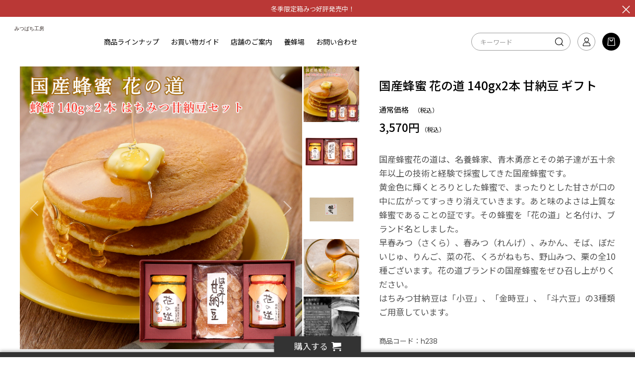

--- FILE ---
content_type: text/html; charset=UTF-8
request_url: https://hana-no-michi.jp/products/detail/135
body_size: 20482
content:
<!doctype html>
<html lang="ja">
<head prefix="og: https://ogp.me/ns# fb: https://ogp.me/ns/fb# product: https://ogp.me/ns/product#">
    <meta charset="utf-8">    
<!-- Google Tag Manager -->
<script>(function(w,d,s,l,i){w[l]=w[l]||[];w[l].push({'gtm.start':
new Date().getTime(),event:'gtm.js'});var f=d.getElementsByTagName(s)[0],
j=d.createElement(s),dl=l!='dataLayer'?'&l='+l:'';j.async=true;j.src=
'https://www.googletagmanager.com/gtm.js?id='+i+dl;f.parentNode.insertBefore(j,f);
})(window,document,'script','dataLayer','GTM-KH73VGX');</script>
<!-- End Google Tag Manager -->
    <meta name="viewport" content="width=device-width, initial-scale=1, shrink-to-fit=no">
    <meta name="eccube-csrf-token" content="80928a6556b55eeeb3a.Es-2sddw4kTKgQvXJpniXvc1271Z7VO7Tc1uBTDxvII.QK2O-YYJuj2M9GyyYrSgNKdYg9YYqyLBDv8iQGCf8u1GqYb9oT7WfZrFTg">
    <title>みつばち工房花の道 / 国産蜂蜜 花の道 140gx2本 甘納豆 ギフト</title>
                            <meta property="og:title" content="国産蜂蜜 花の道 140gx2本 甘納豆 ギフト" />
    <meta property="og:image" content="https://hana-no-michi.jp/html/upload/save_image/07-gift/h238/h238-a_1200.jpg" />
    <meta property="product:price:amount" content="3570"/>
    <meta property="product:price:currency" content="JPY"/>
    <meta property="product:product_link" content="https://hana-no-michi.jp/products/detail/135"/>
    <meta property="product:retailer_title" content="みつばち工房花の道"/>
    
<meta property="og:type" content="og:product"/>
<meta property="og:site_name" content="みつばち工房花の道"/>
    <meta name="description" content="国産蜂蜜花の道は、名養蜂家、青木勇彦とその弟子達が五十余年以上の技術と経験で採蜜してきた国産蜂蜜です。
黄金色に輝くとろりとした蜂蜜で、まったりとした甘さが口の中に広がってすっきり消えていきます。あと味のよさは上質な蜂蜜であることの証です。">
    <meta property="og:description" content="国産蜂蜜花の道は、名養蜂家、青木勇彦とその弟子達が五十余年以上の技術と経験で採蜜してきた国産蜂蜜です。
黄金色に輝くとろりとした蜂蜜で、まったりとした甘さが口の中に広がってすっきり消えていきます。あと味のよさは上質な蜂蜜であることの証です。"/>
                <meta property="og:url" content="https://hana-no-michi.jp/products/detail/135"/>
    <link rel="canonical" href="https://hana-no-michi.jp/products/detail/135" />
    
                
    <!-- 250120 追加favicon -->
    <link rel="icon" href="/html/template/hachinoko/assets/mystyle/img/common/favicon.ico">
    <link rel="apple-touch-icon" href="/html/template/hachinoko/assets/mystyle/img/common/apple-touch-icon.png">
    <link rel="icon" type="image/png" href="/html/template/hachinoko/assets/mystyle/img/common/android-chrome-256x256.png">

    <link rel="stylesheet" href="https://use.fontawesome.com/releases/v6.5.2/css/all.css" integrity="sha384-PPIZEGYM1v8zp5Py7UjFb79S58UeqCL9pYVnVPURKEqvioPROaVAJKKLzvH2rDnI" crossorigin="anonymous">
    <link rel="stylesheet" href="//cdn.jsdelivr.net/jquery.slick/1.6.0/slick.css">
    <link rel="stylesheet" href="/html/template/hachinoko/assets/css/style.css">

    <!-- 240922 追加css -->
    <link rel="stylesheet" href="/html/template/hachinoko/assets/mystyle/css/mystyle.css">

    
        <style>
        @font-face {
            font-family: 'jeiafont';
            src:
                url( "/html/template/hachinoko/assets/icon/jeiafont_20231113/fonts/jeiafont.ttf" ) format('truetype'),
                url( "/html/template/hachinoko/assets/icon/jeiafont_20231113/fonts/jeiafont.woff" ) format('woff'),
                url( "/html/template/hachinoko/assets/icon/jeiafont_20231113/fonts/jeiafont.svg#jeiafont" ) format('svg');
            font-weight: normal;
            font-style: normal;
            font-display: swap;
        }
    </style>

        <link rel="stylesheet" href="https://unpkg.com/splitting/dist/splitting.css">
    <link rel="stylesheet" href="https://unpkg.com/splitting/dist/splitting-cells.css">

        <script src="https://code.jquery.com/jquery-3.6.0.min.js" integrity="sha256-/xUj+3OJU5yExlq6GSYGSHk7tPXikynS7ogEvDej/m4=" crossorigin="anonymous"></script>
    <script>
        $(function() {
            $.ajaxSetup({
                'headers': {
                    'ECCUBE-CSRF-TOKEN': $('meta[name="eccube-csrf-token"]').attr('content')
                }
            });
        });
    </script>
                            
<style>
    .option_Label label {
        display: inline-block;
        font-weight: 700;
    }
    .ec-radio .form-check-label {
        font-weight: normal;
    }
    .ec-checkbox .form-check-label {
        font-weight: normal;
    }
    .option_description {
      -moz-box-shadow: 0 5px 15px rgba(0, 0, 0, 0.5);
      -webkit-box-shadow: 0 5px 15px rgba(0, 0, 0, 0.5);
      box-shadow: 0 5px 15px rgba(0, 0, 0, 0.5);
      -moz-border-radius: 6px;
      -webkit-border-radius: 6px;
      border-radius: 6px;
      display: none;
      min-width: 50%;
      max-width: 80%;
      max-height: 80%;
      background-color: #fff;
      border: 1px solid rgba(0, 0, 0, 0.2);
      overflow:auto;
      -webkit-overflow-scrolling: touch

    }
    .option_description .modal-header {
      padding: 15px;
      border-bottom: 1px solid #e5e5e5;
      display: block;
    }
    .option_description .modal-header .plainmodal-close {
      margin-top: -2px;
      float: right;
      font-size: 24px;
      font-weight: 700;
      color: #000;
      text-shadow: 0 1px 0 #fff;
      opacity: 0.2;
      cursor: pointer;
    }

    .option_description .modal-header .plainmodal-close:hover {
      opacity: 0.5;
    }
    .option_description .modal-header > p {
      margin: 1% 0 0 0;
      font-size: 14px;
      line-height: 1.42857143;
    }
    .option_description .modal-title {
      color: #333333;
      font-size: 18px;
      font-family: inherit;
      margin: 0;
    }
    .option_description .modal-body {
      padding: 3%;
      font-size: 1.4rem;
      line-height: 1.42857143;
      color: #333;
    }
    .option_description .modal-body > p {
        margin: 0 0 3%;
    }
    .option_description .modal-body > div {
        margin-bottom: 2%;
        overflow: hidden;
        padding-bottom: 2%;
    }
    .option_description .modal-body > div > p {
        margin: 2% 0 0;
        font-size: 14px;
    }
    .option_description img {
        float: none;
        margin: 1% auto 0;
        width: 40%;
        height: auto;
        display: block;
    }
    .option_description h3 {
        margin: 0;
        background: #efefef;
        padding: 1%;
        font-size: 24px;
    }
    .option_description .plus {
        color: #2980b9;
    }
    @media screen and (min-width: 768px) {
        .option_description img {
            float: left;
            margin: 1% 4% 0 0;
            width: 15%;
        }
    }
    .option_description span.small {
        font-size: 12px;
    }
    .option_description .btn-info {
        width: 74px;
        float: none;
        margin: 15px auto 10px;
        border: 0;
        padding: 4px 0;
        display: block;
        background: #525263;
        color: #fff;
        font-size: 14px;
    }
    .option_description .btn-info:hover {
        background: #474757;
    }
    @media only screen and (min-width: 768px) {
        .option_description .btn-info {
            float: right;
            margin: 0 10px 0 0;
        }
    }
</style>

        <link rel="stylesheet" href="/html/user_data/assets/css/customize.css">
</head>
<body id="page_product_detail" class="product_page">
<!-- Google Tag Manager (noscript) -->
<noscript><iframe src="https://www.googletagmanager.com/ns.html?id=GTM-KH73VGX"
height="0" width="0" style="display:none;visibility:hidden"></iframe></noscript>
<!-- End Google Tag Manager (noscript) -->

        
<div class="ec-layoutRole">
                <header class="ec-layoutRole__header">
                <!-- ▼ヘッダー(商品検索・ログインナビ・カート) -->
            
<div class="ec-headInfomationRole jeia_hidden">
    <p>冬季限定箱みつ好評発売中！</p>
    <div class="ec-headInfomationRole__close"><i class="jeiafont jeia-cross"></i></div>
</div>



<!-- Block/header.twig -->
<div class="ec-headerRole">

        <!-- ▼ ヘッダー左枠 ▼ -->
    <div class="ec-headerRole__left">

                <div class="ec-drawerButton">
            <span class="burger active">MENU</span>
        </div>

                <div class="ec-headerTitle">
            <a href="https://hana-no-michi.jp/">
                                <img src="/html/template/hachinoko/assets/mystyle/img/top/header-logo.svg" alt="みつばち工房花の道">
            </a>
        </div>

                <div class="ec-headerNav">
            <nav>

                                
                                <div class="ec-headerNav__item has-submenu">
                    <a href="https://hana-no-michi.jp/products/list">商品ラインナップ</a>

                                        <div class="submenu">
                        <div class="submenu__body">
                                                                                    <ul class="ec-categoryTree">
                                                            <li>                        <a href="https://hana-no-michi.jp/products/list?category_id=1">国産蜂蜜</a>
                    </li>
                                                            <li>                        <a href="https://hana-no-michi.jp/products/list?category_id=2">巣みつ</a>
                    </li>
                                                            <li>                        <a href="https://hana-no-michi.jp/products/list?category_id=3">箱みつ</a>
                    </li>
                                                            <li>                        <a href="https://hana-no-michi.jp/products/list?category_id=4">はちみつ石鹸</a>
                    </li>
                                                            <li>                        <a href="https://hana-no-michi.jp/products/list?category_id=5">ローヤルゼリー</a>
                    </li>
                                                            <li>                        <a href="https://hana-no-michi.jp/products/list?category_id=6">プロポリス</a>
                    </li>
                                                            <li>                        <a href="https://hana-no-michi.jp/products/list?category_id=7">ギフト</a>
                            <ul class="child">
                                            <li>                        <a href="https://hana-no-michi.jp/products/list?category_id=8">はちみつギフト</a>
                    </li>
                                            <li>                        <a href="https://hana-no-michi.jp/products/list?category_id=9">巣みつギフト</a>
                    </li>
                                            <li>                        <a href="https://hana-no-michi.jp/products/list?category_id=10">箱みつギフト</a>
                    </li>
                                            <li>                        <a href="https://hana-no-michi.jp/products/list?category_id=11">はちみつ石鹸ギフト</a>
                    </li>
                                            <li>                        <a href="https://hana-no-michi.jp/products/list?category_id=12">イベントギフト</a>
                    </li>
                                    </ul>
                    </li>
                                                            <li>                        <a href="https://hana-no-michi.jp/products/list?category_id=13">はちみつお菓子</a>
                    </li>
                                                            <li>                        <a href="https://hana-no-michi.jp/products/list?category_id=14">その他</a>
                    </li>
                                                        </ul>
                        </div>
                    </div>
                </div>

                                
                                <div class="ec-headerNav__item">
                    <a href="https://hana-no-michi.jp/guide">お買い物ガイド</a>
                </div>

                                <div class="ec-headerNav__item">
                    <a href="/page/shop">店舗のご案内</a>
                </div>

                                <div class="ec-headerNav__item">
                    <a href="/page/apiary">養蜂場</a>
                </div>
              
                                <div class="ec-headerNav__item">
                    <a href="https://hana-no-michi.jp/contact">お問い合わせ</a>
                </div>

            </nav>
        </div>

                        
    </div>
    <!-- ▲ ヘッダー左枠 ▲ -->

    <!-- ▼ ヘッダー右枠 ▼ -->
    <div class="ec-headerRole__right">

                <div class="ec-headerMenu">

                        
<!-- Block/search_product.twig -->

<div class="ec-headerMenu__item ec-headerSearch">
        <a href="#" class="ec-headerSearch__button">
        <i class="ec-headerMenu__itemIcon jeiafont jeia-search"></i>
    </a>

        <div class="ec-headerSearch__body">
        <form method="get" class="searchform" action="/products/list">
            <div class="ec-headerSearch__wrap">
                                <div class="ec-headerSearch__keyword">
                    <div class="ec-input">
                        <input type="search" name="name" maxlength="50" class="search-name" placeholder="キーワード" />
                        <button class="ec-headerSearch__keywordBtn" type="submit">
                            <i class="jeiafont jeia-search"></i>
                        </button>
                    </div>
                </div>
            </div>
        </form>
    </div>
</div>


        
                        <div class="ec-headerMenu__item hidden_mobile has-popup">
                <a href="https://hana-no-michi.jp/mypage/login">
                    <i class="ec-headerMenu__itemIcon jeiafont jeia-user"></i>
                    <span class="ec-headerMenu__itemText">ログイン</span>
                </a>
                                <div class="ec-headerMenu__itemPopup">
                    <div class="itemPopupInner">ログインと会員ご登録はこちら</div>
                </div>
            </div>

        
                        
                        <div class="ec-headerMenu__item ec-cartNavi">
                <a href="https://hana-no-michi.jp/cart">
                    <i class="ec-headerMenu__itemIcon jeiafont jeia-cart"></i>
                </a>
                <div class="ec-cartNavi__detail">
                    
<!-- Block/cart.twig -->


<div class="ec-cartNavi__body">
    <div class="ec-cartNaviWrap">
        <div class="ec-cartNaviNull">
            <div class="ec-cartNaviNull__message">
                <p>現在カート内に商品はございません。</p>
            </div>
        </div>
    </div>
</div>
                </div>
            </div>
        </div>

    </div>
    <!-- ▲ ヘッダー右枠 ▲ -->

</div>
        <!-- ▲ヘッダー(商品検索・ログインナビ・カート) -->

        </header>
    
        
    <div class="ec-layoutRole__contents">
                
                
        <main class="ec-layoutRole__main">
                        
                            <div class="ec-productRole">
        <div class="ec-productRole__grid">
            <div class="ec-productRole__gridCell cellLeft">

                                <div class="ec-productRole__visual">

                                        <div class="ec-productVisualMain">
                                                <div class="ec-slickContainer">
                                <div class="slide-item">
                                <a class="luminous-gallery" data-iteration="<!--{$num}-->" href="/html/upload/save_image/07-gift/h238/h238-a_1200.jpg" target="_blank">
                                    <img class="drift-img" src="/html/upload/save_image/07-gift/h238/h238-a_1200.jpg" data-zoom="/html/upload/save_image/07-gift/h238/h238-a_1200.jpg" alt="国産蜂蜜 花の道 140gx2本 甘納豆 ギフト" >
                                </a>
                            </div>
                                <div class="slide-item">
                                <a class="luminous-gallery" data-iteration="<!--{$num}-->" href="/html/upload/save_image/07-gift/h238/h238-b_1200.jpg" target="_blank">
                                    <img class="drift-img" src="/html/upload/save_image/07-gift/h238/h238-b_1200.jpg" data-zoom="/html/upload/save_image/07-gift/h238/h238-b_1200.jpg" alt=""  loading="lazy">
                                </a>
                            </div>
                                <div class="slide-item">
                                <a class="luminous-gallery" data-iteration="<!--{$num}-->" href="/html/upload/save_image/shared/giftbox/giftbox-02_140gx3.jpg" target="_blank">
                                    <img class="drift-img" src="/html/upload/save_image/shared/giftbox/giftbox-02_140gx3.jpg" data-zoom="/html/upload/save_image/shared/giftbox/giftbox-02_140gx3.jpg" alt=""  loading="lazy">
                                </a>
                            </div>
                                <div class="slide-item">
                                <a class="luminous-gallery" data-iteration="<!--{$num}-->" href="/html/upload/save_image/shared/hachimitsu/hachimitsu-02_1200.jpg" target="_blank">
                                    <img class="drift-img" src="/html/upload/save_image/shared/hachimitsu/hachimitsu-02_1200.jpg" data-zoom="/html/upload/save_image/shared/hachimitsu/hachimitsu-02_1200.jpg" alt=""  loading="lazy">
                                </a>
                            </div>
                                <div class="slide-item">
                                <a class="luminous-gallery" data-iteration="<!--{$num}-->" href="/html/upload/save_image/shared/hachimitsu/hachimitsu-n01_1200.jpg" target="_blank">
                                    <img class="drift-img" src="/html/upload/save_image/shared/hachimitsu/hachimitsu-n01_1200.jpg" data-zoom="/html/upload/save_image/shared/hachimitsu/hachimitsu-n01_1200.jpg" alt=""  loading="lazy">
                                </a>
                            </div>
                                <div class="slide-item">
                                <a class="luminous-gallery" data-iteration="<!--{$num}-->" href="/html/upload/save_image/shared/hachimitsu/hachimitsu-n02_1200.jpg" target="_blank">
                                    <img class="drift-img" src="/html/upload/save_image/shared/hachimitsu/hachimitsu-n02_1200.jpg" data-zoom="/html/upload/save_image/shared/hachimitsu/hachimitsu-n02_1200.jpg" alt=""  loading="lazy">
                                </a>
                            </div>
                                <div class="slide-item">
                                <a class="luminous-gallery" data-iteration="<!--{$num}-->" href="/html/upload/save_image/shared/hachimitsu/hananomichi-list.jpg" target="_blank">
                                    <img class="drift-img" src="/html/upload/save_image/shared/hachimitsu/hananomichi-list.jpg" data-zoom="/html/upload/save_image/shared/hachimitsu/hananomichi-list.jpg" alt=""  loading="lazy">
                                </a>
                            </div>
                                <div class="slide-item">
                                <a class="luminous-gallery" data-iteration="<!--{$num}-->" href="/html/upload/save_image/shared/hachimitsu/hananomichi-features.jpg" target="_blank">
                                    <img class="drift-img" src="/html/upload/save_image/shared/hachimitsu/hananomichi-features.jpg" data-zoom="/html/upload/save_image/shared/hachimitsu/hananomichi-features.jpg" alt=""  loading="lazy">
                                </a>
                            </div>
                                <div class="slide-item">
                                <a class="luminous-gallery" data-iteration="<!--{$num}-->" href="/html/upload/save_image/shared/hachimitsu/info-kessho_1200.jpg" target="_blank">
                                    <img class="drift-img" src="/html/upload/save_image/shared/hachimitsu/info-kessho_1200.jpg" data-zoom="/html/upload/save_image/shared/hachimitsu/info-kessho_1200.jpg" alt=""  loading="lazy">
                                </a>
                            </div>
                                <div class="slide-item">
                                <a class="luminous-gallery" data-iteration="<!--{$num}-->" href="/html/upload/save_image/shared/youhou-n01_1200.jpg" target="_blank">
                                    <img class="drift-img" src="/html/upload/save_image/shared/youhou-n01_1200.jpg" data-zoom="/html/upload/save_image/shared/youhou-n01_1200.jpg" alt=""  loading="lazy">
                                </a>
                            </div>
                                <div class="slide-item">
                                <a class="luminous-gallery" data-iteration="<!--{$num}-->" href="/html/upload/save_image/shared/youhou-n02_1200.jpg" target="_blank">
                                    <img class="drift-img" src="/html/upload/save_image/shared/youhou-n02_1200.jpg" data-zoom="/html/upload/save_image/shared/youhou-n02_1200.jpg" alt=""  loading="lazy">
                                </a>
                            </div>
                                <div class="slide-item">
                                <a class="luminous-gallery" data-iteration="<!--{$num}-->" href="/html/upload/save_image/shared/hachimitsu/recipe-hachimitsu-01.jpg" target="_blank">
                                    <img class="drift-img" src="/html/upload/save_image/shared/hachimitsu/recipe-hachimitsu-01.jpg" data-zoom="/html/upload/save_image/shared/hachimitsu/recipe-hachimitsu-01.jpg" alt=""  loading="lazy">
                                </a>
                            </div>
                                <div class="slide-item">
                                <a class="luminous-gallery" data-iteration="<!--{$num}-->" href="/html/upload/save_image/shared/hachimitsu/recipe-hachimitsu-02.jpg" target="_blank">
                                    <img class="drift-img" src="/html/upload/save_image/shared/hachimitsu/recipe-hachimitsu-02.jpg" data-zoom="/html/upload/save_image/shared/hachimitsu/recipe-hachimitsu-02.jpg" alt=""  loading="lazy">
                                </a>
                            </div>
                                <div class="slide-item">
                                <a class="luminous-gallery" data-iteration="<!--{$num}-->" href="/html/upload/save_image/shared/hachimitsu/recipe-hachimitsu-03.jpg" target="_blank">
                                    <img class="drift-img" src="/html/upload/save_image/shared/hachimitsu/recipe-hachimitsu-03.jpg" data-zoom="/html/upload/save_image/shared/hachimitsu/recipe-hachimitsu-03.jpg" alt=""  loading="lazy">
                                </a>
                            </div>
                                <div class="slide-item">
                                <a class="luminous-gallery" data-iteration="<!--{$num}-->" href="/html/upload/save_image/08-okashi/h414/h414-c_1200.jpg" target="_blank">
                                    <img class="drift-img" src="/html/upload/save_image/08-okashi/h414/h414-c_1200.jpg" data-zoom="/html/upload/save_image/08-okashi/h414/h414-c_1200.jpg" alt=""  loading="lazy">
                                </a>
                            </div>
                                <div class="slide-item">
                                <a class="luminous-gallery" data-iteration="<!--{$num}-->" href="/html/upload/save_image/08-okashi/h414/h414-b_1200.jpg" target="_blank">
                                    <img class="drift-img" src="/html/upload/save_image/08-okashi/h414/h414-b_1200.jpg" data-zoom="/html/upload/save_image/08-okashi/h414/h414-b_1200.jpg" alt=""  loading="lazy">
                                </a>
                            </div>
                                <div class="slide-item">
                                <a class="luminous-gallery" data-iteration="<!--{$num}-->" href="/html/upload/save_image/shared/carriage/carriage_01.gif" target="_blank">
                                    <img class="drift-img" src="/html/upload/save_image/shared/carriage/carriage_01.gif" data-zoom="/html/upload/save_image/shared/carriage/carriage_01.gif" alt=""  loading="lazy">
                                </a>
                            </div>
                                <div class="slide-item">
                                <a class="luminous-gallery" data-iteration="<!--{$num}-->" href="/html/upload/save_image/shared/carriage/carriage_02.gif" target="_blank">
                                    <img class="drift-img" src="/html/upload/save_image/shared/carriage/carriage_02.gif" data-zoom="/html/upload/save_image/shared/carriage/carriage_02.gif" alt=""  loading="lazy">
                                </a>
                            </div>
                                <div class="slide-item">
                                <a class="luminous-gallery" data-iteration="<!--{$num}-->" href="/html/upload/save_image/shared/giftservice-01_1200.jpg" target="_blank">
                                    <img class="drift-img" src="/html/upload/save_image/shared/giftservice-01_1200.jpg" data-zoom="/html/upload/save_image/shared/giftservice-01_1200.jpg" alt=""  loading="lazy">
                                </a>
                            </div>
                            </div>
                    </div>

                                        <div class="ec-productVisualNav desktop">
                                                    <div class="slideThumb" data-index="0"><img src="/html/upload/save_image/07-gift/h238/h238-a_1200.jpg" alt=""></div>
                                                    <div class="slideThumb" data-index="1"><img src="/html/upload/save_image/07-gift/h238/h238-b_1200.jpg" alt=""></div>
                                                    <div class="slideThumb" data-index="2"><img src="/html/upload/save_image/shared/giftbox/giftbox-02_140gx3.jpg" alt=""></div>
                                                    <div class="slideThumb" data-index="3"><img src="/html/upload/save_image/shared/hachimitsu/hachimitsu-02_1200.jpg" alt=""></div>
                                                    <div class="slideThumb" data-index="4"><img src="/html/upload/save_image/shared/hachimitsu/hachimitsu-n01_1200.jpg" alt=""></div>
                                                    <div class="slideThumb" data-index="5"><img src="/html/upload/save_image/shared/hachimitsu/hachimitsu-n02_1200.jpg" alt=""></div>
                                                    <div class="slideThumb" data-index="6"><img src="/html/upload/save_image/shared/hachimitsu/hananomichi-list.jpg" alt=""></div>
                                                    <div class="slideThumb" data-index="7"><img src="/html/upload/save_image/shared/hachimitsu/hananomichi-features.jpg" alt=""></div>
                                                    <div class="slideThumb" data-index="8"><img src="/html/upload/save_image/shared/hachimitsu/info-kessho_1200.jpg" alt=""></div>
                                                    <div class="slideThumb" data-index="9"><img src="/html/upload/save_image/shared/youhou-n01_1200.jpg" alt=""></div>
                                                    <div class="slideThumb" data-index="10"><img src="/html/upload/save_image/shared/youhou-n02_1200.jpg" alt=""></div>
                                                    <div class="slideThumb" data-index="11"><img src="/html/upload/save_image/shared/hachimitsu/recipe-hachimitsu-01.jpg" alt=""></div>
                                                    <div class="slideThumb" data-index="12"><img src="/html/upload/save_image/shared/hachimitsu/recipe-hachimitsu-02.jpg" alt=""></div>
                                                    <div class="slideThumb" data-index="13"><img src="/html/upload/save_image/shared/hachimitsu/recipe-hachimitsu-03.jpg" alt=""></div>
                                                    <div class="slideThumb" data-index="14"><img src="/html/upload/save_image/08-okashi/h414/h414-c_1200.jpg" alt=""></div>
                                                    <div class="slideThumb" data-index="15"><img src="/html/upload/save_image/08-okashi/h414/h414-b_1200.jpg" alt=""></div>
                                                    <div class="slideThumb" data-index="16"><img src="/html/upload/save_image/shared/carriage/carriage_01.gif" alt=""></div>
                                                    <div class="slideThumb" data-index="17"><img src="/html/upload/save_image/shared/carriage/carriage_02.gif" alt=""></div>
                                                    <div class="slideThumb" data-index="18"><img src="/html/upload/save_image/shared/giftservice-01_1200.jpg" alt=""></div>
                        </div>

                                        <div class="ec-productVisualNav sphone">
                        <div class="sideInNavShelf">
                                    <div class="slideThumb" data-index="0"><img src="/html/upload/save_image/07-gift/h238/h238-a_1200.jpg" alt="" loading="lazy"></div>
                                    <div class="slideThumb" data-index="1"><img src="/html/upload/save_image/07-gift/h238/h238-b_1200.jpg" alt="" loading="lazy"></div>
                                    <div class="slideThumb" data-index="2"><img src="/html/upload/save_image/shared/giftbox/giftbox-02_140gx3.jpg" alt="" loading="lazy"></div>
                                    <div class="slideThumb" data-index="3"><img src="/html/upload/save_image/shared/hachimitsu/hachimitsu-02_1200.jpg" alt="" loading="lazy"></div>
                                    <div class="slideThumb" data-index="4"><img src="/html/upload/save_image/shared/hachimitsu/hachimitsu-n01_1200.jpg" alt="" loading="lazy"></div>
                                    <div class="slideThumb" data-index="5"><img src="/html/upload/save_image/shared/hachimitsu/hachimitsu-n02_1200.jpg" alt="" loading="lazy"></div>
                                    <div class="slideThumb" data-index="6"><img src="/html/upload/save_image/shared/hachimitsu/hananomichi-list.jpg" alt="" loading="lazy"></div>
                                    <div class="slideThumb" data-index="7"><img src="/html/upload/save_image/shared/hachimitsu/hananomichi-features.jpg" alt="" loading="lazy"></div>
                                    <div class="slideThumb" data-index="8"><img src="/html/upload/save_image/shared/hachimitsu/info-kessho_1200.jpg" alt="" loading="lazy"></div>
                                    <div class="slideThumb" data-index="9"><img src="/html/upload/save_image/shared/youhou-n01_1200.jpg" alt="" loading="lazy"></div>
                                    <div class="slideThumb" data-index="10"><img src="/html/upload/save_image/shared/youhou-n02_1200.jpg" alt="" loading="lazy"></div>
                                    <div class="slideThumb" data-index="11"><img src="/html/upload/save_image/shared/hachimitsu/recipe-hachimitsu-01.jpg" alt="" loading="lazy"></div>
                                    <div class="slideThumb" data-index="12"><img src="/html/upload/save_image/shared/hachimitsu/recipe-hachimitsu-02.jpg" alt="" loading="lazy"></div>
                                    <div class="slideThumb" data-index="13"><img src="/html/upload/save_image/shared/hachimitsu/recipe-hachimitsu-03.jpg" alt="" loading="lazy"></div>
                                    <div class="slideThumb" data-index="14"><img src="/html/upload/save_image/08-okashi/h414/h414-c_1200.jpg" alt="" loading="lazy"></div>
                                    <div class="slideThumb" data-index="15"><img src="/html/upload/save_image/08-okashi/h414/h414-b_1200.jpg" alt="" loading="lazy"></div>
                                    <div class="slideThumb" data-index="16"><img src="/html/upload/save_image/shared/carriage/carriage_01.gif" alt="" loading="lazy"></div>
                                    <div class="slideThumb" data-index="17"><img src="/html/upload/save_image/shared/carriage/carriage_02.gif" alt="" loading="lazy"></div>
                                    <div class="slideThumb" data-index="18"><img src="/html/upload/save_image/shared/giftservice-01_1200.jpg" alt="" loading="lazy"></div>
                                </div>
                    </div>

                                        <div class="sideInNavToggleBtn">
                        <i class="jeiafont jeia-grid"></i>
                        <span class="currentNum">1</span>
                        <span class="ceparate">/</span>
                        <span class="totalNum">19</span>
                    </div>
                </div>

                                <div class="drift-pane"></div>

            </div>

            <div class="ec-productRole__gridCell cellRight">

                                <div class="ec-productRole__profile">

                                        <div class="ec-productRole__title">
                        <h1>国産蜂蜜 花の道 140gx2本 甘納豆 ギフト</h1>
                    </div>

                                        <div class="ec-productRole__priceRegular">
                        <div class="ec-price">
                            <span class="ec-price__label">通常価格</span>
                                            <span class="ec-price__tax">（税込）</span>
                        </div>
                    </div>

                                        <div class="ec-productRole__price">
                        <div class="ec-price">
                                                                                        <span class="ec-price__price">3,570円</span>
                                <span class="ec-price__tax">（税込）</span>
                        </div>
                    </div>

                                        <div class="ec-productRole__description">
                        <p class="p-detail">国産蜂蜜花の道は、名養蜂家、青木勇彦とその弟子達が五十余年以上の技術と経験で採蜜してきた国産蜂蜜です。<br />
黄金色に輝くとろりとした蜂蜜で、まったりとした甘さが口の中に広がってすっきり消えていきます。あと味のよさは上質な蜂蜜であることの証です。その蜂蜜を「花の道」と名付け、ブランド名としました。<br />
早春みつ（さくら）、春みつ（れんげ）、みかん、そば、ぼだいじゅ、りんご、菜の花、くろがねもち、野山みつ、栗の全10種ございます。花の道ブランドの国産蜂蜜をぜひ召し上がりください。<br />
はちみつ甘納豆は「小豆」、「金時豆」、「斗六豆」の3種類ご用意しています。<br />
</p>
                    </div>

                                            <div class="ec-productRole__code">
                        商品コード：<span class="product-code-default">h238</span>
                    </div>
    
                                        <ul class="ec-productRole__tags">
                        </ul>

                                            <div class="ec-productRole__category">
                        <div class="titleLabel">関連カテゴリ：</div>
                                <div class="ec-topicpath">
                            <ul>
                                            <li class="ec-topicpath__item">
                                    <a href="https://hana-no-michi.jp/products/list?category_id=7">ギフト</a>
                                </li>
                                        </ul>
                        </div>
                                <div class="ec-topicpath">
                            <ul>
                                            <li class="ec-topicpath__item">
                                    <a href="https://hana-no-michi.jp/products/list?category_id=7">ギフト</a>
                                </li>
                                            <li class="ec-topicpath__item">
                                    <a href="https://hana-no-michi.jp/products/list?category_id=8">はちみつギフト</a>
                                </li>
                                        </ul>
                        </div>
                            </div>
    
                    <form action="https://hana-no-michi.jp/products/add_cart/135" method="post" id="form1" name="form1">
                        <div class="ec-productRole__actions">

                                            
                                                            
                                                            <div class="ec-select" style="margin-top: 10px;">
                    <div class="option_Label">
                        <label class="form-label" for="productoption1">はちみつ1</label>                                        </div>
                    <div >
                        <select id="productoption1" name="productoption1" class="form-select"><option value="9">早春みつ（さくら）</option><option value="8">みかん</option><option value="7">野山みつ</option><option value="6">そば</option><option value="5">ぼだいじゅ</option><option value="4">りんご</option><option value="3">菜の花</option><option value="2">くろがねもち</option><option value="1">栗</option></select>
                    
                    </div>
                </div>
                                                                                    <div class="ec-select" style="margin-top: 10px;">
                    <div class="option_Label">
                        <label class="form-label" for="productoption2">はちみつ2</label>                                        </div>
                    <div >
                        <select id="productoption2" name="productoption2" class="form-select"><option value="18">みかん</option><option value="17">早春みつ（さくら）</option><option value="16">野山みつ</option><option value="15">そば</option><option value="14">ぼだいじゅ</option><option value="13">りんご</option><option value="12">菜の花</option><option value="11">くろがねもち</option><option value="10">栗</option></select>
                    
                    </div>
                </div>
                                                                                    <div class="ec-select" style="margin-top: 10px;">
                    <div class="option_Label">
                        <label class="form-label" for="productoption12">甘納豆</label>                                        </div>
                    <div >
                        <select id="productoption12" name="productoption12" class="form-select"><option value="62">斗六豆</option><option value="61">金時豆</option><option value="60">小豆</option></select>
                    
                    </div>
                </div>
                                                                                    <div class="ec-select" style="margin-top: 10px;">
                    <div class="option_Label">
                        <label class="form-label" for="productoption7">ラッピング</label>                                        </div>
                    <div >
                        <select id="productoption7" name="productoption7" class="form-select"><option value="38">【不要】</option><option value="37">【必要】</option></select>
                    
                    </div>
                </div>
                                                                                    <div class="ec-select" style="margin-top: 10px;">
                    <div class="option_Label">
                        <label class="form-label" for="productoption8">のし</label>                                        </div>
                    <div >
                        <select id="productoption8" name="productoption8" class="form-select"><option value="53">【不要】（のしなし）</option><option value="52">【無地】（蝶結び 慶事用）</option><option value="51">【御礼】</option><option value="50">【御祝】</option><option value="49">【内祝】（結び切り 婚礼用）</option><option value="48">【内祝】（蝶結び 出産用）</option><option value="47">【御中元】</option><option value="46">【御歳暮】</option><option value="45">【御年賀】</option><option value="44">【御見舞】</option><option value="43">【寿】（結び切り 婚礼用）</option><option value="42">【快気祝】</option><option value="41">【志】</option><option value="40">【御供】</option><option value="39">その他（お問い合わせにお書き下さい）</option></select>
                    
                    </div>
                </div>
                                                                                    <div class="ec-select" style="margin-top: 10px;">
                    <div class="option_Label">
                        <label class="form-label" for="productoption9">名入れ</label>                                        </div>
                    <div >
                        <select id="productoption9" name="productoption9" class="form-select"><option value="55">【不要】（名入れなし）</option><option value="54">【必要】（お問い合わせにお書き下さい）</option></select>
                    
                    </div>
                </div>
                                                                                    <div class="ec-select" style="margin-top: 10px;">
                    <div class="option_Label">
                        <label class="form-label" for="productoption10">手さげ袋</label>                                        </div>
                    <div >
                        <select id="productoption10" name="productoption10" class="form-select"><option value="57">【不要】</option><option value="56">【必要】</option></select>
                    
                    </div>
                </div>
                                

    
                                                        <div class="ec-productRole__cartinRow">
                                                                    <p class="quantityLabel">数量：</p>
                                <div class="ec-quantityRole">
                                    <div class="ec-quantityRole__btn btnMinus"><i class="jeiafont jeia-remove"></i></div>
                                    <div class="ec-numberInput">
                                        <input type="number" id="quantity" name="quantity" required="required" min="1" maxlength="9" class="form-control" value="1" />
                                        
                                    </div>
                                    <div class="ec-quantityRole__btn btnPlus"><i class="jeiafont jeia-add"></i></div>
                                </div>

                                                                <div class="ec-productRole__btn">
                                    <button type="submit" class="ec-blockBtn--cartin add-cart">
                                        カートに入れる
                                    </button>
                                </div>
    
                                                                    <div class="">
                                            <a href="#" id="favorite" class="ec-blockBtn--favorite">
                                        <i class="jeiafont jeia-heart"><span>お気に入りに追加</span></i>
                                    </a>
                                        </div>
                                </div>                        </div>                        <input type="hidden" id="product_id" name="product_id" value="135" /><input type="hidden" id="ProductClass" name="ProductClass" value="144" /><input type="hidden" id="_token" name="_token" value="551666ede82f7.zIuMUdGP87tSsJYINF_oPAFDIU31fc1XWE-oDtMFdWg.qufqJqjjtfo84OBYdhiCCHYCTwKmBJo9LX6ceaBmFgqY0b4fq8qb7iDa2w" />
                    </form>

                                            <form action="https://hana-no-michi.jp/products/add_favorite/135" method="post" id="form_favorite">
                    </form>
    
                                        <div class="ec-productRole__share">
                        <p class="shareLabel">SHARE</p>
                        <ul class="shareBtnList">
                        <li><a class="shareBtn x-twitter" href="https://twitter.com/share?url="><i class="jeiafont jeia-x-twitter"></i><span>Twitter</span></a></li><li><a class="shareBtn facebook" href="https://www.facebook.com/sharer/sharer.php?u="><i class="jeiafont jeia-facebook"></i><span>Facebook シェア</span></a></li><li><a class="shareBtn line" href="https://social-plugins.line.me/lineit/share?url="><i class="jeiafont jeia-line2"></i><span>LINE</span></a></li><li><a class="shareBtn pocket" href="http://getpocket.com/edit?url="><i class="jeiafont jeia-get-pocket"></i><span>Pocket</span></a></li><li><a class="shareBtn hatena" href="http://b.hatena.ne.jp/add?mode=confirm&url="><i class="jeiafont jeia-hatenabookmark"></i><span>はてなブックマーク</span></a></li><li><a class="shareBtn no-window pinterest" data-pin-do="buttonBookmark" data-pin-custom="true" data-pin-lang="ja" data-pin-save="false" href="//jp.pinterest.com/pin/create/button/"><i class="jeiafont jeia-pinterest"></i><span>Pinterest</span></a><script async defer src="//assets.pinterest.com/js/pinit.js"></script></li>                        </ul>
                    </div>

                                        
                                                                                    <div class="ec-modal">
                        <div class="ec-modal-overlay">
                            <div class="ec-modal-wrap">
                                <span class="ec-modal-close"><span class="ec-icon"><img src="/html/template/hachinoko/assets/icon/cross-dark.svg" alt=""/></span></span>
                                <div id="ec-modal-header" class="text-center">カートに追加しました。</div>
                                <div class="ec-modal-box">
                                    <div class="ec-role">
                                        <span class="ec-inlineBtn--cancel">お買い物を続ける</span>
                                        <a href="https://hana-no-michi.jp/cart" class="ec-inlineBtn--action">カートへ進む</a>
                                    </div>
                                </div>
                            </div>
                        </div>
                    </div>

                </div>            </div>        </div>
            <div class="ec-productRole__freearea">
            <h3>商品詳細</h3>
<table class="table_basic">
  <tr>
    <th class="tg-01">商品名</th>
    <td class="tg-02">国産蜂蜜 花の道 140gx2本 甘納豆 ギフト</td>
  </tr>
  <tr>
    <th class="tg-01">内容量</th>
    <td class="tg-02">蜂蜜：140gx2<br />甘納豆：130g</td>
  </tr>
  <tr>
    <th class="tg-01">原材料名</th>
    <td class="tg-02">蜂蜜：はちみつ<br />甘納豆：各種甘納豆ページをご覧ください。</td>
  </tr>
  <tr>
    <th class="tg-01">採蜜地</th>
    <td class="tg-02">蜂蜜：各種国産蜂蜜ページをご覧ください。</td>
  </tr>
  <tr>
    <th class="tg-01">賞味期限</th>
    <td class="tg-02">はちみつ：製造日から2年間（ラベルに記載）<br />※蜂蜜は年に1回、花が咲く時期の収穫となります。その為、その年の新蜜が取れるまでの期間は賞味期限が短くなりますが、
最低300日以上の商品をお送りいたします。<br />予めご了承ください。<br />甘納豆：ラベルに記載、最低2週間以上の商品をお送りいたします。</td>
  </tr>
  <tr>
    <th class="tg-01">販売者</th>
    <td class="tg-02">株式会社九州蜂の子本舗<br />福岡県八女市蒲原194</td>
  </tr>
  <tr>
    <th class="tg-01">保存方法</th>
    <td class="tg-02">直射日光を避け、冷暗所にて常温で保存してください。</td>
  </tr>
  <tr>
    <th class="tg-01">備考</th>
    <td class="tg-02">※はちみつは1歳未満のお子様には、お与えにならないようにしてください。</td>
  </tr>
</table>
        </div>
    
    </div>
                                </main>

                    </div>

        
                <footer class="ec-layoutRole__footer">
                <!-- ▼フッター -->
            
<!-- Block/footer.twig -->
<div class="ec-footerRole">
    <div class="ec-footerGuide">
        <div class="ec-footerGuide__inner">
            <div class="ec-footerGuide__wrap">
                <div class="ec-footerGuide__item">
                    <i class="ec-footerGuide__itemIcon jeiafont jeia-truck"></i>
                    <div class="ec-footerGuide__itemText">
                        <h3>10,800円以上ご購入で送料無料</h3>
                      <p>10,800円以上のお買い上げで送料無料！5,400円以上は全国一律660円です。その他送料は<a href="/guide#anchor02" target="_blank">「送料・配送について」</a>をご覧ください。</p>
                    </div>
                </div>
                <div class="ec-footerGuide__item">
                    <i class="ec-footerGuide__itemIcon jeiafont jeia-coins"></i>
                    <div class="ec-footerGuide__itemText">
                        <h3>配送について</h3>
                        <p>通常1～3営業日で出荷いたします。銀行振込はご入金確認後の出荷となります。詳しくは<a href="/guide#anchor02" target="_blank">「送料・配送について」</a>をご覧ください。</p>
                    </div>
                </div>
                <div class="ec-footerGuide__item">
                    <i class="ec-footerGuide__itemIcon jeiafont jeia-creditcard"></i>
                    <div class="ec-footerGuide__itemText">
                        <h3>お支払い方法</h3>
                        <p>各種クレジットカード決済、銀行振込、代金引換からお選びいただけます。詳しくは<a href="/guide#anchor01" target="_blank">「お支払い方法について」</a>をご覧ください。</p>
                    </div>
                </div>
            </div>
        </div>
    </div>
    <div class="ec-footerNavi">
        <div class="ec-footerNavi__wrap">
                        <div class="ec-footerNavi__item">
                <h3>CATEGORY</h3>
                <ul class="ec-footerNavi__itemList">
                    <li><a href="/products/list?category_id=1">国産蜂蜜花の道</a></li>
                    <li><a href="/products/list?category_id=2">国産純粋巣みつ</a></li>
                    <li><a href="/products/list?category_id=3">冬季限定箱みつ</a></li>
                    <li><a href="/products/list?category_id=4">はちみつ石鹸</a></li>
                    <li><a href="/products/list?category_id=5">ローヤルゼリー</a></li>
                    <li><a href="/products/list?category_id=6">プロポリス</a></li>
                    <li><a href="/products/list?category_id=7">ギフト</a></li>
                    <li><a href="/products/list?category_id=13">はちみつお菓子</a></li>
                    <li><a href="/products/list?category_id=14">その他</a></li>
                </ul>
            </div>
                        <div class="ec-footerNavi__item">
                <h3>MENU</h3>
                <ul class="ec-footerNavi__itemList">
                    <li><a href="https://hana-no-michi.jp/guide">お買い物ガイド</a></li>
                    <li><a href="/page/shop">店舗のご案内</a></li>
                    <li><a href="/page/apiary">養蜂場</a></li>
                    <li><a href="/page/faq">よくあるご質問</a></li>
                    <li><a href="https://hana-no-michi.jp/help/about">当サイトについて</a></li>
                    <li><a href="https://hana-no-michi.jp/help/tradelaw">特定商取引法に基づく表記</a></li>
                    <li><a href="https://hana-no-michi.jp/help/privacy">プライバシーポリシー</a></li>
                    <li><a href="https://hana-no-michi.jp/help/agreement">利用規約</a></li>
                    <li><a href="https://hana-no-michi.jp/contact">お問い合わせ</a></li>
                </ul>
            </div>
                        <div class="ec-footerNavi__item">
                <h3>CONTACT US</h3>
                <address class="ec-contactUsRole">
                    <p class="ec-contactUsRole__address">
                        <span>運営会社：株式会社九州蜂の子本舗</span>
                    </p>
                    <p class="ec-contactUsRole__address">
                        <i class="ec-contactUsRole__icon jeiafont jeia-place"></i>
                        <span>〒834-0064 福岡県八女市蒲原194</span>
                    </p>
                    <p class="ec-contactUsRole__address">
                        <i class="ec-contactUsRole__icon jeiafont jeia-call"></i>
                        <span>0943-25-6811</span>
                    </p>
                    <p class="ec-contactUsRole__address">
                        <i class="ec-contactUsRole__icon jeiafont jeia-mail"></i>
                        <span><img class="pc-img-ma" src="/html/template/hachinoko/assets/mystyle/img/top/ma_w.png" width="100%" alt=""></span>
                    </p>
                    <p class="ec-contactUsRole__address">
                        <i class="ec-contactUsRole__icon jeiafont jeia-user_fill"></i>
                        <span>9:00 - 17:00（月～金）<br>土日・祝 休み<br>※花の道実店舗の方は土日祝日も開けております。</span>
                    </p>
                </address>
            </div>

                                    <div class="ec-footerNavi__item">
                <h3>CALENDAR</h3>
                                
<div class="ec-footerCalendar">

    <div class="ec-footerCalendar__slick">

                <div class="ec-footerCalendar__item">
            <div class="ec-footerCalendar__monthTitle">2026年1月</div>
            <div class="ec-calendar">
                <table>
                    <tr>
                        <th class="ec-calendar__sun">日</th>
                        <th class="ec-calendar__mon">月</th>
                        <th class="ec-calendar__tue">火</th>
                        <th class="ec-calendar__wed">水</th>
                        <th class="ec-calendar__thu">木</th>
                        <th class="ec-calendar__fri">金</th>
                        <th class="ec-calendar__sat">土</th>
                    </tr>
                    <tr>
                                                                                    <td class="ec-calendar__day"><span></span></td>
                                                                                                                                            <td class="ec-calendar__day"><span></span></td>
                                                                                                                                            <td class="ec-calendar__day"><span></span></td>
                                                                                                                                            <td class="ec-calendar__day"><span></span></td>
                                                                                                                                            <td id="this-month-holiday-1" class="ec-calendar__holiday"><span>1</span></td>
                                                                                                                                                                        <td id="this-month-holiday-2" class="ec-calendar__holiday"><span>2</span></td>
                                                                                                                                                                        <td id="this-month-holiday-3" class="ec-calendar__holiday"><span>3</span></td>
                                                                                                                    </tr><tr>
                                                                                                                <td id="this-month-holiday-4" class="ec-calendar__holiday"><span>4</span></td>
                                                                                                                                                                        <td class="ec-calendar__day"><span>5</span></td>
                                                                                                                                            <td class="ec-calendar__day"><span>6</span></td>
                                                                                                                                            <td class="ec-calendar__day"><span>7</span></td>
                                                                                                                                            <td class="ec-calendar__day"><span>8</span></td>
                                                                                                                                            <td class="ec-calendar__day"><span>9</span></td>
                                                                                                                                            <td id="this-month-holiday-10" class="ec-calendar__holiday"><span>10</span></td>
                                                                                                                    </tr><tr>
                                                                                                                <td id="this-month-holiday-11" class="ec-calendar__holiday"><span>11</span></td>
                                                                                                                                                                        <td id="this-month-holiday-12" class="ec-calendar__holiday"><span>12</span></td>
                                                                                                                                                                        <td class="ec-calendar__day"><span>13</span></td>
                                                                                                                                            <td class="ec-calendar__day"><span>14</span></td>
                                                                                                                                            <td class="ec-calendar__day"><span>15</span></td>
                                                                                                                                            <td class="ec-calendar__day"><span>16</span></td>
                                                                                                                                            <td id="this-month-holiday-17" class="ec-calendar__holiday"><span>17</span></td>
                                                                                                                    </tr><tr>
                                                                                                                <td id="this-month-holiday-18" class="ec-calendar__holiday"><span>18</span></td>
                                                                                                                                                                        <td class="ec-calendar__day"><span>19</span></td>
                                                                                                                                            <td id="today" class="ec-calendar__today"><span>20</span></td>
                                                                                                                                            <td class="ec-calendar__day"><span>21</span></td>
                                                                                                                                            <td class="ec-calendar__day"><span>22</span></td>
                                                                                                                                            <td class="ec-calendar__day"><span>23</span></td>
                                                                                                                                            <td id="this-month-holiday-24" class="ec-calendar__holiday"><span>24</span></td>
                                                                                                                    </tr><tr>
                                                                                                                <td id="this-month-holiday-25" class="ec-calendar__holiday"><span>25</span></td>
                                                                                                                                                                        <td class="ec-calendar__day"><span>26</span></td>
                                                                                                                                            <td class="ec-calendar__day"><span>27</span></td>
                                                                                                                                            <td class="ec-calendar__day"><span>28</span></td>
                                                                                                                                            <td class="ec-calendar__day"><span>29</span></td>
                                                                                                                                            <td class="ec-calendar__day"><span>30</span></td>
                                                                                                                                            <td id="this-month-holiday-31" class="ec-calendar__holiday"><span>31</span></td>
                                                                                                                                </tr>
                </table>
            </div>
        </div>

                <div class="ec-footerCalendar__item">
            <div class="ec-footerCalendar__monthTitle">2026年2月</div>
            <div class="ec-calendar">
                <table>
                    <tr>
                        <th class="ec-calendar__sun">日</th>
                        <th class="ec-calendar__mon">月</th>
                        <th class="ec-calendar__tue">火</th>
                        <th class="ec-calendar__wed">水</th>
                        <th class="ec-calendar__thu">木</th>
                        <th class="ec-calendar__fri">金</th>
                        <th class="ec-calendar__sat">土</th>
                    </tr>
                    <tr>
                                                                                    <td id="next-month-holiday-1" class="ec-calendar__holiday"><span>1</span></td>
                                                                                                                                                                        <td class="ec-calendar__day"><span>2</span></td>
                                                                                                                                            <td class="ec-calendar__day"><span>3</span></td>
                                                                                                                                            <td class="ec-calendar__day"><span>4</span></td>
                                                                                                                                            <td class="ec-calendar__day"><span>5</span></td>
                                                                                                                                            <td class="ec-calendar__day"><span>6</span></td>
                                                                                                                                            <td id="next-month-holiday-7" class="ec-calendar__holiday"><span>7</span></td>
                                                                                                                    </tr><tr>
                                                                                                                <td id="next-month-holiday-8" class="ec-calendar__holiday"><span>8</span></td>
                                                                                                                                                                        <td class="ec-calendar__day"><span>9</span></td>
                                                                                                                                            <td class="ec-calendar__day"><span>10</span></td>
                                                                                                                                            <td id="next-month-holiday-11" class="ec-calendar__holiday"><span>11</span></td>
                                                                                                                                                                        <td class="ec-calendar__day"><span>12</span></td>
                                                                                                                                            <td class="ec-calendar__day"><span>13</span></td>
                                                                                                                                            <td id="next-month-holiday-14" class="ec-calendar__holiday"><span>14</span></td>
                                                                                                                    </tr><tr>
                                                                                                                <td id="next-month-holiday-15" class="ec-calendar__holiday"><span>15</span></td>
                                                                                                                                                                        <td class="ec-calendar__day"><span>16</span></td>
                                                                                                                                            <td class="ec-calendar__day"><span>17</span></td>
                                                                                                                                            <td class="ec-calendar__day"><span>18</span></td>
                                                                                                                                            <td class="ec-calendar__day"><span>19</span></td>
                                                                                                                                            <td class="ec-calendar__day"><span>20</span></td>
                                                                                                                                            <td id="next-month-holiday-21" class="ec-calendar__holiday"><span>21</span></td>
                                                                                                                    </tr><tr>
                                                                                                                <td id="next-month-holiday-22" class="ec-calendar__holiday"><span>22</span></td>
                                                                                                                                                                        <td id="next-month-holiday-23" class="ec-calendar__holiday"><span>23</span></td>
                                                                                                                                                                        <td class="ec-calendar__day"><span>24</span></td>
                                                                                                                                            <td class="ec-calendar__day"><span>25</span></td>
                                                                                                                                            <td class="ec-calendar__day"><span>26</span></td>
                                                                                                                                            <td class="ec-calendar__day"><span>27</span></td>
                                                                                                                                            <td id="next-month-holiday-28" class="ec-calendar__holiday"><span>28</span></td>
                                                                                                                                </tr>
                </table>
            </div>
        </div>

    </div>

        <div class="slick-appendArrows"></div>

        <div class="ec-footerCalendar__footnote">※<span class="holiday">&nbsp;</span>は定休日です</div>

</div>

<script>
$(function(){
    var $footerCalendar = $( '.ec-footerCalendar' );
    $footerCalendar.find( '.ec-footerCalendar__slick' ).slick({
        infinite:      false,
        dots:          false,
        arrows:        true,
        prevArrow:     '<div class="slick-prev"><i class="jeiafont jeia-caret"></i></div>',
        nextArrow:     '<div class="slick-next"><i class="jeiafont jeia-caret"></i></div>',
        appendArrows:  $footerCalendar.find( '.slick-appendArrows' )
    });
});
</script>

            </div>

        </div>
    </div>
    <div class="ec-footerSocial">
        <ul class="ec-footerSocial__itemList">
            <!--
            <li class="facebook"><a href="https://www.facebook.com/" target="_blank"><i class="jeiafont jeia-facebook"></i></a></li><li class="x-twitter"><a href="https://twitter.com/" target="_blank"><i class="jeiafont jeia-x-twitter"></i></a></li>
--><li class="instagram"><a href="https://www.instagram.com/38_hana_no_michi/" target="_blank"><i class="jeiafont jeia-instagram"></i></a></li>        </ul>
    </div>
    <div class="ec-footerTitle">
        <div class="ec-footerTitle__logo">
            <a href="https://hana-no-michi.jp/">みつばち工房花の道</a>
        </div>
        <div class="ec-footerTitle__copyright">&copy; みつばち工房花の道 all rights reserved.</div>
    </div>
</div>
        <!-- ▲フッター -->

        </footer>
    </div><!-- ec-layoutRole -->

<div class="ec-overlayRole"></div>
<div class="ec-drawerRole">
                    <!-- ▼ログインナビ(SP) -->
            
<!-- Block/login_sp.twig -->



<div class="ec-drawerMenu">

        <div class="ec-drawerMenu__item">
        <a href="https://hana-no-michi.jp/">
            <span class="ec-drawerMenu__itemText">HOME</span>
        </a>
    </div>

        <div class="ec-drawerMenu__item">
        <a href="https://hana-no-michi.jp/products/list">
            <span class="ec-drawerMenu__itemText">商品ラインナップ</span>
        </a>
                <div class="ec-drawerMenu__category">
                                    <ul class="parent">
                                    <li>        <a href="https://hana-no-michi.jp/products/list?category_id=1">国産蜂蜜</a>
    </li>
                                    <li>        <a href="https://hana-no-michi.jp/products/list?category_id=2">巣みつ</a>
    </li>
                                    <li>        <a href="https://hana-no-michi.jp/products/list?category_id=3">箱みつ</a>
    </li>
                                    <li>        <a href="https://hana-no-michi.jp/products/list?category_id=4">はちみつ石鹸</a>
    </li>
                                    <li>        <a href="https://hana-no-michi.jp/products/list?category_id=5">ローヤルゼリー</a>
    </li>
                                    <li>        <a href="https://hana-no-michi.jp/products/list?category_id=6">プロポリス</a>
    </li>
                                    <li>        <a href="https://hana-no-michi.jp/products/list?category_id=7">ギフト</a>
            <ul class="child">
                            <li>        <a href="https://hana-no-michi.jp/products/list?category_id=8">はちみつギフト</a>
    </li>
                            <li>        <a href="https://hana-no-michi.jp/products/list?category_id=9">巣みつギフト</a>
    </li>
                            <li>        <a href="https://hana-no-michi.jp/products/list?category_id=10">箱みつギフト</a>
    </li>
                            <li>        <a href="https://hana-no-michi.jp/products/list?category_id=11">はちみつ石鹸ギフト</a>
    </li>
                            <li>        <a href="https://hana-no-michi.jp/products/list?category_id=12">イベントギフト</a>
    </li>
                    </ul>
    </li>
                                    <li>        <a href="https://hana-no-michi.jp/products/list?category_id=13">はちみつお菓子</a>
    </li>
                                    <li>        <a href="https://hana-no-michi.jp/products/list?category_id=14">その他</a>
    </li>
                            </ul>
        </div>
    </div>

        <div class="ec-drawerMenu__item">
        <a href="https://hana-no-michi.jp/guide">
            <span class="ec-drawerMenu__itemText">お買い物ガイド</span>
        </a>
    </div>

        <div class="ec-drawerMenu__item">
        <a href="/page/shop">
            <span class="ec-drawerMenu__itemText">店舗のご案内</span>
        </a>
    </div>

        <div class="ec-drawerMenu__item">
        <a href="/page/apiary">
            <span class="ec-drawerMenu__itemText">養蜂場</span>
        </a>
    </div>

        <div class="ec-drawerMenu__item">
        <a href="https://hana-no-michi.jp/contact">
            <span class="ec-drawerMenu__itemText">お問い合わせ</span>
        </a>
    </div>

</div>



<div class="ec-drawerMenu">


        <div class="ec-drawerMenu__item">
        <a href="https://hana-no-michi.jp/entry">
            <span class="ec-drawerMenu__itemText">新規会員登録</span>
            <i class="ec-drawerMenu__itemIcon jeiafont jeia-user"></i>
        </a>
    </div>

        <div class="ec-drawerMenu__item">
        <a href="https://hana-no-michi.jp/mypage/login">
            <span class="ec-drawerMenu__itemText">ログイン</span>
            <i class="ec-drawerMenu__itemIcon jeiafont jeia-lock"></i>
        </a>
    </div>


        <div class="ec-drawerMenu__item">
        <a href="https://hana-no-michi.jp/mypage/favorite">
            <span class="ec-drawerMenu__itemText">お気に入り</span>
            <i class="ec-drawerMenu__itemIcon jeiafont jeia-heart"></i>
        </a>
    </div>

        <div class="ec-drawerMenu__item">
        <a href="https://hana-no-michi.jp/cart">
            <span class="ec-drawerMenu__itemText">カート</span>
            <i class="ec-drawerMenu__itemIcon jeiafont jeia-cart"></i>
        </a>
    </div>

</div>



<div class="ec-drawerMenu footerNav">

        <div class="ec-drawerMenu__item">
        <a href="https://hana-no-michi.jp/help/about">
            <span class="ec-drawerMenu__itemText">当サイトについて</span>
        </a>
    </div>

        <div class="ec-drawerMenu__item">
        <a href="https://hana-no-michi.jp/help/tradelaw">
            <span class="ec-drawerMenu__itemText">特定商取引法に基づく表記</span>
        </a>
    </div>

        <div class="ec-drawerMenu__item">
        <a href="https://hana-no-michi.jp/help/privacy">
            <span class="ec-drawerMenu__itemText">プライバシーポリシー</span>
        </a>
    </div>

        <div class="ec-drawerMenu__item">
        <a href="https://hana-no-michi.jp/help/agreement">
            <span class="ec-drawerMenu__itemText">利用規約</span>
        </a>
    </div>

</div>


        <!-- ▲ログインナビ(SP) -->

    </div>
<div class="ec-blockTopBtn pagetop"><i class="jeiafont jeia-angleup"></i></div>
<script src="https://cdn.jsdelivr.net/jquery.slick/1.6.0/slick.min.js"></script>
<script>
var eccube_lang = {
    'common.delete_confirm': "削除してもよろしいですか?",
    'front.product.out_of_stock': "ただいま品切れ中です。",
};
</script>
<script src="/html/template/hachinoko/assets/js/function.js"></script>
<script src="/html/template/hachinoko/assets/js/eccube.js"></script>
    <script>
        eccube.classCategories = {"__unselected":{"__unselected":{"name":"\u9078\u629e\u3057\u3066\u304f\u3060\u3055\u3044","product_class_id":""}},"__unselected2":{"#":{"classcategory_id2":"","name":"","stock_find":true,"price01":"","price02":"3,306","price01_inc_tax":"","price02_inc_tax":"3,570","price01_with_currency":"","price02_with_currency":"\uffe53,306","price01_inc_tax_with_currency":"","price02_inc_tax_with_currency":"\uffe53,570","product_class_id":"144","product_code":"h238","sale_type":"1"}}};

        // 規格2に選択肢を割り当てる。
        function fnSetClassCategories(form, classcat_id2_selected) {
            var $form = $(form);
            var product_id = $form.find('input[name=product_id]').val();
            var $sele1 = $form.find('select[name=classcategory_id1]');
            var $sele2 = $form.find('select[name=classcategory_id2]');
            eccube.setClassCategories($form, product_id, $sele1, $sele2, classcat_id2_selected);
        }

            </script>
    <script>
        $(function() {
            // bfcache無効化
            $(window).bind('pageshow', function(event) {
                if (event.originalEvent.persisted) {
                    location.reload(true);
                }
            });
        });
    </script>
    <script>
        $(function() {
            $('.add-cart').on('click', function(event) {
                
                
                // 個数フォームのチェック
                if ($('#quantity').val() < 1) {
                    $('#quantity')[0].setCustomValidity('1以上で入力してください。');
                    return true;
                } else {
                    $('#quantity')[0].setCustomValidity('');
                }

                event.preventDefault();
                $form = $('#form1');
                $.ajax({
                    url: $form.attr('action'),
                    type: $form.attr('method'),
                    data: $form.serialize(),
                    dataType: 'json',
                    beforeSend: function(xhr, settings) {
                        // Buttonを無効にする
                        $('.add-cart').prop('disabled', true);
                    }
                }).done(function(data) {
                    // レスポンス内のメッセージをalertで表示
                    $.each(data.messages, function() {
                        $('#ec-modal-header').text(this);
                    });

                    $('.ec-modal').show()

                    // カートブロックを更新する
                    $.ajax({
                        url: "https://hana-no-michi.jp/block/cart",
                        type: 'GET',
                        dataType: 'html'
                    }).done(function(html) {
                        //$('.ec-headerRole__cart').html(html);
                        $('.ec-cartNavi__detail').html(html);
                    });
                }).fail(function(data) {
                    alert('カートへの追加に失敗しました。');
                }).always(function(data) {
                    // Buttonを有効にする
                    $('.add-cart').prop('disabled', false);
                });
            });
        });

        $('.ec-modal-wrap').on('click', function(e) {
            // モーダル内の処理は外側にバブリングさせない
            e.stopPropagation();
        });
        $('.ec-modal-overlay, .ec-modal, .ec-modal-close, .ec-inlineBtn--cancel').on('click', function() {
            $('.ec-modal').hide()
        });
    </script>
    <script type="application/ld+json">
    {
        "@context": "https://schema.org/",
        "@type": "Product",
        "name": "国産蜂蜜 花の道 140gx2本 甘納豆 ギフト",
        "image": [
                            "https://hana-no-michi.jp/html/upload/save_image/07-gift/h238/h238-a_1200.jpg",
                            "https://hana-no-michi.jp/html/upload/save_image/07-gift/h238/h238-b_1200.jpg",
                            "https://hana-no-michi.jp/html/upload/save_image/shared/giftbox/giftbox-02_140gx3.jpg",
                            "https://hana-no-michi.jp/html/upload/save_image/shared/hachimitsu/hachimitsu-02_1200.jpg",
                            "https://hana-no-michi.jp/html/upload/save_image/shared/hachimitsu/hachimitsu-n01_1200.jpg",
                            "https://hana-no-michi.jp/html/upload/save_image/shared/hachimitsu/hachimitsu-n02_1200.jpg",
                            "https://hana-no-michi.jp/html/upload/save_image/shared/hachimitsu/hananomichi-list.jpg",
                            "https://hana-no-michi.jp/html/upload/save_image/shared/hachimitsu/hananomichi-features.jpg",
                            "https://hana-no-michi.jp/html/upload/save_image/shared/hachimitsu/info-kessho_1200.jpg",
                            "https://hana-no-michi.jp/html/upload/save_image/shared/youhou-n01_1200.jpg",
                            "https://hana-no-michi.jp/html/upload/save_image/shared/youhou-n02_1200.jpg",
                            "https://hana-no-michi.jp/html/upload/save_image/shared/hachimitsu/recipe-hachimitsu-01.jpg",
                            "https://hana-no-michi.jp/html/upload/save_image/shared/hachimitsu/recipe-hachimitsu-02.jpg",
                            "https://hana-no-michi.jp/html/upload/save_image/shared/hachimitsu/recipe-hachimitsu-03.jpg",
                            "https://hana-no-michi.jp/html/upload/save_image/08-okashi/h414/h414-c_1200.jpg",
                            "https://hana-no-michi.jp/html/upload/save_image/08-okashi/h414/h414-b_1200.jpg",
                            "https://hana-no-michi.jp/html/upload/save_image/shared/carriage/carriage_01.gif",
                            "https://hana-no-michi.jp/html/upload/save_image/shared/carriage/carriage_02.gif",
                            "https://hana-no-michi.jp/html/upload/save_image/shared/giftservice-01_1200.jpg"
                    ],
        "description": "&lt;p class=&quot;p-detail&quot;&gt;国産蜂蜜花の道は、名養蜂家、青木勇彦とその弟子達が五十余年以上の技術と経験で採蜜してきた国産蜂蜜です。黄金色に輝くとろりとした蜂蜜で、まったりとした甘さが口の中に広がってすっきり消えていきます。あと味のよさは上質な蜂蜜であることの証です。その蜂蜜を「花の道」と名付け、ブランド名としました。早春みつ（さくら）、春みつ（れんげ）、みかん、そば、ぼだいじゅ、りんご、菜の花、くろがねもち、野山みつ、栗の全10種ございます。花の道ブランドの国産蜂蜜をぜひ召し上がりください。はちみつ甘納豆は「小豆」、「金時豆」、「斗六豆」の3種類ご用意しています。&lt;/p&gt;",
                "sku": "h238",
                "offers": {
            "@type": "Offer",
            "url": "https://hana-no-michi.jp/products/detail/135",
            "priceCurrency": "JPY",
            "price": 3570,
            "availability": "InStock"
        }
    }
    </script>

    
        <script src="/html/template/hachinoko/assets/js/drift/Drift.min.js"></script>

        <script src="/html/template/hachinoko/assets/js/luminous/Luminous.min.js"></script>

    <script>

        //------------------------------
        // 商品ビジュアル（slick使用）
        //------------------------------
        // slick適用コンテナ
        var $ecSlickContainer = $( '.ec-productVisualMain .ec-slickContainer' );

        // キャプションの準備
        /** 商品詳細ページのslickアイテムは動的に出力されますのでキャプションを入れられませんが、
         * フリーエリア内にてキャプション要素を記述しておき、javascirptで各キャプションを各画像アイテム内に挿入させます。
         * ※EC-CUBE4.2.0ではフリーエリアに記述したHTMLがサニタイズ（data属性が削除）されてしまい、この機能が動作しませんのでコメントアウトします。
         */
        /*
        var $visualCaption = $( '.visual_caption' );// キャプション要素ラッパー
        $visualCaption.find( '.caption' ).each(function(){
            var $this = $(this);

            // index 1つ目の画像用キャプションは「data-caption="1"」としていますので、-1してindex値にします
            var _index = parseInt( $this.data('caption'),10 ) - 1;

            // 該当slickアイテム
            var $slideItem = $ecSlickContainer.find( '.slide-item' ).eq( _index );

            if ( $slideItem.length ) {
                // 該当slickアイテムにキャプションを挿入
                $slideItem.append($this);
            } else {
                // 該当slickアイテムが存在しない場合はキャプションを破棄します
                $this.remove();
            }
        });
        */

        // slick準備完了時の処理
        $ecSlickContainer.on('init', function(){
            setTimeout(function(){
                //
            }, 0);
        });

        // slick適用
        $ecSlickContainer.slick({
            fade: true,
            speed: 600,
            dots: false,
            arrows: true,
            prevArrow: '<div class="slick-prev"><i class="jeiafont jeia-arrow-left"></i></div>',
            nextArrow: '<div class="slick-next"><i class="jeiafont jeia-arrow"></i></div>',
            asNavFor: '.ec-productVisualNav.desktop',
            responsive: [
                {
                    breakpoint: 768,//768px未満（スマホ時）
                    settings: {
                        fade: false,
                        infinit: true
                    }
                }
            ]
        });

        // ビジュアルナビ（デスクトップ・タブレット用：縦スライド）
        var $visualNavDesktop = $( '.ec-productVisualNav.desktop' );
        $visualNavDesktop.slick({
            asNavFor: '.ec-productVisualMain .ec-slickContainer',
            vertical: true,
            verticalSwiping: true,
            slidesToShow: 5,
            slidesToScroll: 1,
            //swipeToSlide: true,// ※verticalでは効かない様子
            focusOnSelect: true,
            speed: 600,
            arrows: true,
            prevArrow: '<div class="slick-prev"><i class="jeiafont jeia-arrow"></i></div>',
            nextArrow: '<div class="slick-next"><i class="jeiafont jeia-arrow"></i></div>'
        });

        // ビジュアルナビの高さをメインビジュアルの高さと揃えます（デスクトップ・タブレット時）
        // これは見た目の調整と、ナビ送りのnextボタンの配置を正しくする目的もあります
        if ( window.innerWidth >= 768 ) {
            // slick生成が完了してから実行します。イベント「slick_all_readiness」はjeia_function.jsによってslick生成完了後に発火されます。
            $(window).on('slick_all_readiness jeia_resize', function(){
                /* ※デザイン上、枠はないのでコメントアウト
                // ビジュアルナビの幅調整（20231114追加）
                // ※ビジュアルナビはパーセント幅なので小数点を持つ幅になる場合がありますが、.slick-slideは小数点切り上げされた幅がセットされる様子でそれによりborder枠を付けた場合に枠が見切れてしまう場合があります。
                // 対策としてこの切り上げされた幅を「100%」に変更しておきます。（ビジュアルナビ枠「$visualNavDesktop」の幅を変更して揃える手段もありますがブラウザリサイズ時に問題が起きるので不可と判断しました。）
                $visualNavDesktop.find( '.slick-slide' ).width( '100%' );
                */

                var _height = $ecSlickContainer.height();
                // ビジュアルナビの高さを適用
                $visualNavDesktop.height( _height );
                // ブラウザのリサイズ時に.slick-listの高さが追随しない事があるのでこちらも高さを揃えます
                $visualNavDesktop.find( '.slick-list' ).height( _height );

                // ページ表示時に最上部のサムネ位置がずれてしまう事があるので明示的に1枚目スライド実行（枠線がない場合は無くても気にならないと思います）
                //$visualNavDesktop.slick('slickGoTo', 0, true);
            });
        }

        // ビジュアルナビ（スマホ用）
        var $productRoleVisual =  $( '.ec-productRole__visual' );// ※ビジュアル画像拡大機能でもこの取得要素を使います
        var $visualNavSphone =    $( '.ec-productVisualNav.sphone' );// ビジュアルナビ（スマホ用）
        var $sideInNavToggleBtn = $( '.sideInNavToggleBtn' );// ビジュアルナビ開閉ボタン

        // ビジュアルナビ（スマホ）開閉ボタン
        $sideInNavToggleBtn.on('click', function(){
            // 開状態となるclassをON/OFF
            $productRoleVisual.toggleClass( 'is-navOpen' );
        });

        // ビジュアルナビ（スマホ）サムネイルタップでメインビジュアル画像を切替え
        $visualNavSphone.on('click', '.slideThumb', function() {
            var index = $(this).attr( 'data-index' );
            $ecSlickContainer.slick( 'slickGoTo', index, false );// slickGoTo: indexで指定したスライドへ移動

            // ページ上部にスクロールする処理を入れておきます（ページトップボタンのイベントを発火）
            $( '.ec-blockTopBtn' ).trigger( 'click' );

            // ナビをCLOSE
            $productRoleVisual.removeClass( 'is-navOpen' );
        });

        // サムネイル以外をタップした場合はナビをCLOSE
        $visualNavSphone.on('click', function() {
            // ナビをCLOSE
            $productRoleVisual.removeClass( 'is-navOpen' );
        });

        // スライド切り替え完了後のイベント（開閉ボタンのカレント値を更新）
        $ecSlickContainer.on('afterChange', function(e, slick, currentSlide){
            $sideInNavToggleBtn.find( '.currentNum' ).text( currentSlide + 1 );
        });


        //------------------------------
        // ビジュアル画像 ルーペ拡大表示（Drift）＆ポップアップ拡大表示（Luminous）
        //------------------------------
        // ・Drift
        // ルーペ拡大表示には「Drift」を使用しています（Drift was made by imgix.）
        // https://github.com/imgix/drift
        //------------------------------
        // ・Luminous
        // ポップアップ拡大表示には「Luminous」を使用しています（Luminous was made by imgix.）
        // https://github.com/imgix/luminous
        //------------------------------

        // 商品ビジュアルの拡大機能ON/OFF
        var visual_loupe = Boolean( 0 );// ルーペ拡大
        var visual_popup = Boolean( 1 );// ポップアップ拡大

        // slick生成が完了してから実行します。イベント「slick_all_readiness」はjeia_function.jsによってslick生成完了後に発火されます。
        $(window).on('slick_all_readiness', function(){

            // ルーペ拡大表示
            // 画像ズームはデスクトップ・タブレット時のみとします（スマホではあまり実用的ではないと思われますので）
            if ( visual_loupe && window.innerWidth >= 768 ) {

                // 拡大表示パネルの大きさを決めます（リサイズ時も算出し直します）
                $(window).on('on_pane_size jeia_resize', function(){

                    // パネル表示の基点（サムネイル枠の左端）
                    var pane_origin = $(' .ec-productVisualNav' ).offset().left;

                    // パネル幅 →ブラウザ幅から表示基点を引いて（スクロールバー分の幅も調整）、パネル領域を広く設定
                    var pane_w = window.innerWidth - pane_origin - 50;

                    // パネル高さ →ビジュアル上位置からブラウザ下まで、少しだけ余白を差し引き
                    var pane_h = $(window).height() - $productRoleVisual.offset().top - 50;

                    $( '.drift-pane' ).css({
                        'width':  pane_w,
                        'height': pane_h,
                        'left':   $( '.ec-productVisualMain' ).width() + 1// メインビジュアルの右端 + 余白
                    });
                }).trigger('on_pane_size');

                // メインビジュアル ルーペ拡大表示（ライブラリ「Drift」）
                var pane = document.querySelector( '.drift-pane' );

                $( '.drift-img' ).each(function(){
                    new Drift(this, {
                        paneContainer:  pane,
                        inlinePane:     1279,//1280px以上でパネル表示、それ未満はルーペ表示
                        containInline:  false,// ルーペを画像の端からはみ出させない場合はtrue
                        inlineOffsetY:  -85,
                        touchDelay:     300
                    });
                })
            }

            // ポップアップ拡大表示
            // 画像ポップアップはデスクトップ・タブレット時のみとします（スマホではあまり実用的ではないと思われますので）
            if ( visual_popup && window.innerWidth >= 768 ) {
                new LuminousGallery(document.querySelectorAll( '.luminous-gallery' ));
            } else {
                // ポップアップ拡大を使用しない →画像がクリックされてもa要素が動作しないようにイベントを組んでおきます
                $productRoleVisual.find( '.luminous-gallery' ).on('click', function(){
                    return false;
                });
            }
        });

        // どちらの拡大機能も使用しない場合はカーソルを矢印に戻しておきます（通常はCSS側でzoom-inにしています）
        if ( !visual_loupe && !visual_popup ) {
            $productRoleVisual.find( '.slide-item > a' ).css( 'cursor', 'default' );
        }


        //------------------------------
        // お気に入り処理
        //------------------------------
        /* 当テンプレートではお気に入りボタンをカートボタンの横に配置するデザインとなっておりますが、
            * このエリアはカートインのform要素領域の中に入っていますので、お気に入り追加用formとボタンとを分離させ、
            * ボタンをカート横に配置し、ボタンクリック時に当スクリプトお気に入りフォーム送信を発生させています。
            */
        $( '#favorite' ).on('click', function(e){
            e.preventDefault();
            $( '#form_favorite' ).submit();
        });


        //------------------------------
        // シェアボタン（サブウィンドウ表示）
        //------------------------------
        $( '.shareBtn' ).on('click', function(){

            // ウィンドウを開かないタイプはスルー
            if ( $(this).hasClass( 'no-window' ) ) {
                return true;
            }
            var this_url = $(this).attr( 'href' ) + location.href;
            window.open( this_url, 'sns_win', 'width=650, height=470, personalbar=0, toolbar=0, scrollbars=1, sizable=1' );
            return false;
        });


        //------------------------------
        // フリーエリア：タブ切り替えコンテンツ
        //------------------------------
        /* フリーエリア内にコードを記述することでタブ切り替えコンテンツを実装します。
         * タブ切り替えが不要な場合は当スクリプトを削除してください。
         * ※EC-CUBE4.2.0ではフリーエリアに記述したHTMLがサニタイズ（data属性が削除）されてしまい、この機能が動作しませんのでコメントアウトします。
         */
        /*
        var $ecProductDetailTab =        $( '.ec-productDetailTab' );
        var $ecProductDetailTabNav =     $ecProductDetailTab.find( '.ec-productDetailTab__nav' )
        var $ecProductDetailTabContent = $ecProductDetailTab.find( '.ec-productDetailTab__content' );

        $ecProductDetailTabNav.on('click', 'li', function(){
            var $this = $(this);
            var _index = '.tab-' + $this.data('tab');

            // コンテンツのアクティブ化
            $ecProductDetailTabContent.filter(_index).addClass('is-active').siblings().removeClass('is-active');

            // タブのアクティブ化
            $this.addClass('is-active').siblings().removeClass('is-active');
        });

        // 初回は1番目のタブコンテンツを表示
        $ecProductDetailTabNav.find('li:eq(0)').trigger('click');
        */

    </script>

            <script src="/html/template/hachinoko/assets/js/clone_cartin.js"></script>
    

                
<script>
    CustomerPrices = [];

    $(function() {
        // 規格1選択時
        $('select[name=classcategory_id1]')
        .change(function() {
            var $form = $(this).parents('form');
            var product_id = $form.find('input[name=product_id]').val();
            var $sele1 = $(this);

            eccube.checkStockCustomer($form, product_id, $sele1.val() , '');
        });

        // 規格2選択時
        $('select[name=classcategory_id2]')
        .change(function() {
            var $form = $(this).parents('form');
            var product_id = $form.find('input[name=product_id]').val();
            var $sele1 = $form.find('select[name=classcategory_id1]');
            var $sele2 = $(this);
            eccube.checkStockCustomer($form, product_id, $sele1.val(), $sele2.val());
        });
    });

    eccube.customer_rank_price_origin = [];
    eccube.checkStockCustomer = function($form, product_id, classcat_id1, classcat_id2) {
        if(!$form.parent().find('#customer_rank_price_default').length)return;
        classcat_id2 = classcat_id2 ? classcat_id2 : '';
        var classcat3;

        classcat3 = CustomerPrices[product_id][classcat_id1]['#' + classcat_id2];

        // 会員価格
        var $customer_rank_price = $form.parent().find('#customer_rank_price_default').first();
        if (typeof this.customer_rank_price_origin[product_id] === 'undefined') {
            this.customer_rank_price_origin[product_id] = $customer_rank_price.html();
        }
        if (classcat3 && typeof classcat3.customer_rank_price_inc_tax !== 'undefined' && String(classcat3.customer_rank_price_inc_tax).length >= 1) {
            $customer_rank_price.html('¥ ' + classcat3.customer_rank_price_inc_tax);
        } else {
            $customer_rank_price.html(this.customer_rank_price_origin[product_id]);
        }
    };

</script>


                
<script>
    DeliveryPlusParams = {"135":{"__unselected":{"#":{"weight":"","size":""}},"__unselected2":{"#":{"weight":"0.00","size":"0.00"}}}};

    $(function() {
        // 規格1選択時
        $('select[name=classcategory_id1]')
        .change(function() {
            var $form = $(this).parents('form');
            var product_id = $form.find('input[name=product_id]').val();
            var $sele1 = $(this);

            eccube.checkStockWeightSize($form, product_id, $sele1.val() , '');
        });

        // 規格2選択時
        $('select[name=classcategory_id2]')
        .change(function() {
            var $form = $(this).parents('form');
            var product_id = $form.find('input[name=product_id]').val();
            var $sele1 = $form.find('select[name=classcategory_id1]');
            var $sele2 = $(this);
            eccube.checkStockWeightSize($form, product_id, $sele1.val(), $sele2.val());
        });
    });

    eccube.deliveryplus_weight_origin = [];
    eccube.deliveryplus_size_origin = [];
    eccube.checkStockWeightSize = function($form, product_id, classcat_id1, classcat_id2) {
        classcat_id2 = classcat_id2 ? classcat_id2 : '';
        var classcat3;

        classcat3 = DeliveryPlusParams[product_id][classcat_id1]['#' + classcat_id2];

        // 重さ
        var $deliveryplus_weight = $form.parent().find('#deliveryplus_weight_default').first();
        if (typeof this.deliveryplus_weight_origin[product_id] === 'undefined') {
            this.deliveryplus_weight_origin[product_id] = $deliveryplus_weight.text();
        }
        if (classcat3 && typeof classcat3.weight !== 'undefined' && String(classcat3.weight).length >= 1) {
            $deliveryplus_weight.text(classcat3.weight);
        } else {
            $deliveryplus_weight.text(this.deliveryplus_weight_origin[product_id]);
        }

        // サイズ
        var $deliveryplus_size = $form.parent().find('#deliveryplus_size_default').first();
        if (typeof this.deliveryplus_size_origin[product_id] === 'undefined') {
            this.deliveryplus_size_origin[product_id] = $deliveryplus_size.text();
        }
        if (classcat3 && typeof classcat3.size !== 'undefined' && String(classcat3.size).length >= 1) {
            $deliveryplus_size.text(classcat3.size);
        } else {
            $deliveryplus_size.text(this.deliveryplus_size_origin[product_id]);
        }

        if(typeof onOptionChange == 'function'){
            onOptionChange($form);
        }
    };

</script>


                
<style type="text/css">
    .datepicker-days th.dow:first-child,
    .datepicker-days td:first-child {
        color: #f00;
    }

    .datepicker-days th.dow:last-child,
    .datepicker-days td:last-child {
        color: #00f;
    }
</style>
<script src="/html/template/hachinoko/../../plugin/ProductOption42/assets/js/jquery.plainmodal.min.js"></script>
<script>
$(function() {
    //デフォルトのデイトタイムピッカーが存在しない場合
    if ($('[type="date"]').prop('type') !== 'date') {
        $.getScript("/html/template/admin/assets/js/vendor/moment.min.js").done(function() {
            $.getScript("/html/template/admin/assets/js/vendor/moment-with-locales.min.js").done(function() {
                $.getScript("/html/template/admin/assets/js/vendor/tempusdominus-bootstrap-4.min.js").done(function() {
                    $('input[type=date]').datetimepicker({
                        locale: 'ja',
                        format: 'YYYY-MM-DD',
                        useCurrent: false,
                        buttons: {
                            showToday: true,
                            showClose: true
                        }
                    });
                });
            });
        });
    }
});

var product_id;
$(function() {
                                                                                                                                                });

$(function() {
    $("[id^=desc_btn_]").click(function(){
        var form_id;
        var id = $(this).attr('id').replace(/^desc_btn_/ig, '');
        var ids = id.split('_');
        if (eccube.hasOwnProperty('productsClassCategories')) {
            form_id = product_id;
        }else{
            form_id = 1;
        }
        var $form = $("form[name=form"+form_id+"]");
        func_submit($form,ids[0],ids[1]);
        onOptionChange($form)
    });
    $("[name^=productoption]").change(function(){
        $form = $(this).parents('form');
        onOptionChange($form);
    });
});

function func_submit($form,optionId, setValue) {
    var $sele_option = $form.find("[name=productoption" + optionId + "]");
    if($sele_option && $sele_option.length){
        var kind = $sele_option.attr("type");
        if(kind == 'radio'){
            $sele_option.val([setValue]);
        }else{
            $sele_option.val(setValue);
        }
    }else{
        var $sele_option = $form.find('[name="productoption' + optionId + '[]"]');
        if($sele_option && $sele_option.length){
            $sele_option.each(function(){
                if($(this).val() == setValue){
                    $(this).prop('checked',true);
                }
            });
        }
    }

    $('#option_description_' + product_id + '_' + optionId).plainModal('close');
}


var optionPrice = {"135":{"1":{"9":0,"8":0,"7":0,"6":0,"5":0,"4":0,"3":0,"2":0,"1":0},"2":{"18":0,"17":0,"16":0,"15":0,"14":0,"13":0,"12":0,"11":0,"10":0},"12":{"62":0,"61":0,"60":0},"7":{"38":0,"37":0},"8":{"53":0,"52":0,"51":0,"50":0,"49":0,"48":0,"47":0,"46":0,"45":0,"44":0,"43":0,"42":0,"41":0,"40":0,"39":0},"9":{"55":0,"54":0},"10":{"57":0,"56":0}}};
var optionPoint = {"135":{"1":{"9":0,"8":0,"7":0,"6":0,"5":0,"4":0,"3":0,"2":0,"1":0},"2":{"18":0,"17":0,"16":0,"15":0,"14":0,"13":0,"12":0,"11":0,"10":0},"12":{"62":0,"61":0,"60":0},"7":{"38":0,"37":0},"8":{"53":0,"52":0,"51":0,"50":0,"49":0,"48":0,"47":0,"46":0,"45":0,"44":0,"43":0,"42":0,"41":0,"40":0,"39":0},"9":{"55":0,"54":0},"10":{"57":0,"56":0}}};
var optionWeight = {"135":{"1":{"9":0,"8":0,"7":0,"6":0,"5":0,"4":0,"3":0,"2":0,"1":0},"2":{"18":0,"17":0,"16":0,"15":0,"14":0,"13":0,"12":0,"11":0,"10":0},"12":{"62":0,"61":0,"60":0},"7":{"38":0,"37":0},"8":{"53":0,"52":0,"51":0,"50":0,"49":0,"48":0,"47":0,"46":0,"45":0,"44":0,"43":0,"42":0,"41":0,"40":0,"39":0},"9":{"55":0,"54":0},"10":{"57":0,"56":0}}};
var optionSize = {"135":{"1":{"9":0,"8":0,"7":0,"6":0,"5":0,"4":0,"3":0,"2":0,"1":0},"2":{"18":0,"17":0,"16":0,"15":0,"14":0,"13":0,"12":0,"11":0,"10":0},"12":{"62":0,"61":0,"60":0},"7":{"38":0,"37":0},"8":{"53":0,"52":0,"51":0,"50":0,"49":0,"48":0,"47":0,"46":0,"45":0,"44":0,"43":0,"42":0,"41":0,"40":0,"39":0},"9":{"55":0,"54":0},"10":{"57":0,"56":0}}};
var optionMultiple = [];
var taxRules = {"144":{"tax_rate":"8","tax_rule":2}};
var default_class_id = {"135":144};

function onOptionChange($form){
    if(!$form.length){
        return;
    }
    var optionPriceTotal = 0;
    var optionPointTotal = 0;
    var optionWeightTotal = 0;
    var optionSizeTotal = 0;
    var tax_rate = null;
    var tax_rule = null;
    var product_id = $form.find('input[name="product_id"]').val();
    var $sele1 = $form.find('select[name=classcategory_id1]');
    var $sele2 = $form.find('select[name=classcategory_id2]');

    var classcat_id1 = $sele1.val() ? $sele1.val() : '__unselected';
    var classcat_id2 = $sele2.val() ? $sele2.val() : '';
    if (eccube.hasOwnProperty('productsClassCategories')) {
        // 商品一覧時
        classcat2 = eccube.productsClassCategories[product_id][classcat_id1]['#' + classcat_id2];
    } else {
        // 詳細表示時
        classcat2 = eccube.classCategories[classcat_id1]['#' + classcat_id2];
    }
    $form.find("[id^=productoption]").each(function(){
        var id = $(this).prop("id");
        var name = $(this).attr("name");
        var option_id = null;
        if(name === undefined){
            name = $(this).find("input").prop("id");
        }
        if(name === undefined)return;
        option_id = name.replace(/productoption/ig,'');
        option_id = option_id.replace(/_\d+/ig,'');
        option_id = option_id.replace(/\[\]/ig,'');
        if(id.match(/^productoption\d+$/)){
            var kind = $(this).prop('tagName');
            var type = $(this).attr('type');
            var value = null;
            var multi = 1;
            switch(kind){
                case 'SELECT':
                    value = $(this).val();
                    break;
                case 'TEXTAREA':
                case 'INPUT':
                    var text = $(this).val();
                    if(text.length > 0){
                        value = 0;
                    }
                    if(type == 'number'){
                        if(optionMultiple[product_id][option_id]){
                            multi = $(this).val();
                            if(multi.length == 0)multi = 0;
                        }
                    }
                    break;
                default:
                    if($(this).find('input[type="checkbox"]').length > 0){
                        value = [];
                        $(this).find('input[type="checkbox"]:checked').each(function(){
                            value.push($(this).val());
                        });
                    }else{
                        value = $form.find("input[name='productoption" + option_id + "']:checked").val();
                    }
                    break;
            }
            if($.isNumeric(value) || Array.isArray(value)){
                if(Array.isArray(value)){
                    for(var key in value){
                        optionPriceTotal += parseFloat(optionPrice[product_id][option_id][value[key]]);
                        optionPointTotal += parseFloat(optionPoint[product_id][option_id][value[key]]);
                        optionWeightTotal += parseFloat(optionWeight[product_id][option_id][value[key]]);
                        optionSizeTotal += parseFloat(optionSize[product_id][option_id][value[key]]);
                    }
                }else{
                    optionPriceTotal += parseFloat(optionPrice[product_id][option_id][value]*multi);
                    optionPointTotal += parseFloat(optionPoint[product_id][option_id][value]*multi);
                    optionWeightTotal += parseFloat(optionWeight[product_id][option_id][value]*multi);
                    optionSizeTotal += parseFloat(optionSize[product_id][option_id][value]*multi);
                }
            }
        }
    });

    var product_class_id = default_class_id[product_id];
    if(classcat2 && classcat2.product_class_id !== ''){
        product_class_id = classcat2.product_class_id;
    }

    var tax_rate = taxRules[product_class_id]['tax_rate'];
    var tax_rule = taxRules[product_class_id]['tax_rule'];

    var $option_price = $form.parent().find('#option_price_default').first();
    $option_price.text(number_format(optionPriceTotal));
    var $option_point = $form.parent().find('#option_price_inctax_default').first();
    $option_point.text(number_format(optionPriceTotal + sfTax(optionPriceTotal, tax_rate, tax_rule)));

    if($form.parent().find('#deliveryplus_weight_default').length){
        var $deliveryplus_weight = $form.parent().find('#deliveryplus_weight_default').first();
        var weight = $deliveryplus_weight.text();
        if($.isNumeric(weight)){
            $deliveryplus_weight.text((parseFloat(weight) + parseFloat(optionWeightTotal)).toFixed(2));
        }
    }

    if($form.parent().find('#deliveryplus_size_default').length){
        var $deliveryplus_size = $form.parent().find('#deliveryplus_size_default').first();
        var size = $deliveryplus_size.text();
        if($.isNumeric(size)){
            $deliveryplus_size.text((parseFloat(size) + parseFloat(optionSizeTotal)).toFixed(2));
        }
    }
}

function number_format(num) {
    return num.toString().replace(/([0-9]+?)(?=(?:[0-9]{3})+$)/g , '$1,');
}

function sfTax(price, tax_rate, tax_rule) {
    real_tax = tax_rate / 100;
    ret = price * real_tax;
    tax_rule = parseInt(tax_rule);
    switch (tax_rule) {
        // 四捨五入
        case 1:
            $ret = Math.round(ret);
            break;
        // 切り捨て
        case 2:
            $ret = Math.floor(ret);
            break;
        // 切り上げ
        case 3:
            $ret = Math.ceil(ret);
            break;
        // デフォルト:切り上げ
        default:
            $ret = Math.round(ret);
            break;
    }
    return $ret;
}

</script>

                
<script>onOptionChange($("#form1"));</script>

                <script>
    $(function () {
        $('#RelatedProduct-product_area').appendTo($('.ec-layoutRole__main, .ec-layoutRole__mainWithColumn, .ec-layoutRole__mainBetweenColumn'));
    });
</script>

<div id="RelatedProduct-product_area" class="ec-shelfRole">
    <ul class="ec-shelfGrid">
            </ul>
</div>

    
    <script src="/html/user_data/assets/js/customize.js"></script>

<script src="https://cdn.jsdelivr.net/npm/simple-parallax-js@5.5.1/dist/simpleParallax.min.js"></script>
<script>
    var parallax = document.getElementsByClassName( 'js-parallax' );
    // たまに動作しない事があるようなのでパララックス開始をタイマーで少しずらしておきます
    setTimeout(function(){
        new simpleParallax(parallax, {
            scale: 1.5,
            delay: 1,
        });
    }, 1000);
</script>

<script src="https://unpkg.com/splitting/dist/splitting.min.js"></script>
<script> Splitting(); </script>

<script src="/html/template/hachinoko/assets/js/jeia_function.js"></script>
</body>
</html>


--- FILE ---
content_type: text/css
request_url: https://hana-no-michi.jp/html/template/hachinoko/assets/css/style.css
body_size: 104982
content:
@charset "UTF-8";
@import url("https://fonts.googleapis.com/css2?family=Noto+Sans+JP:wght@100;400;500&display=swap");
@import url("https://fonts.googleapis.com/css2?family=Noto+Serif+JP:wght@400;500&display=swap");
@import url("https://fonts.googleapis.com/css2?family=Poppins:wght@400;500&display=swap");
@import url("https://fonts.googleapis.com/css2?family=Oswald:wght@400;500&display=swap");
@import url("https://fonts.googleapis.com/css2?family=Playfair+Display:wght@400;500;600&display=swap");
/*
///////////////////////////////////////////////////////////////////////

This template is part of EC-CUBE Design template.

Copyright(c) JAPAN ELECTRONIC INDUSTRIAL ARTS CO.LTD.

http://www.jeia.co.jp/

For the full copyright and license information, please view the LICENSE
file that was distributed with this source code.

本テンプレートの著作権は、「株式会社日本電子工藝社」に帰属いたします。

※本テンプレートを譲渡・再頒布・転用・第三者へ開示することは禁止いたします。
ただし、事業者によるショップ運営者への設置代行を禁止するものではございません。
※本テンプレートを申請されたご利用サイトへの設置以外の目的で複製することは禁止いたします。
※本テンプレートデータ内のライセンス条項、および著作権に関する記述を削除することはできません。
※ご利用サイトを変更することはできません。申請と異なるサイトにてご利用になる場合は、
別途、ご利用費用をお支払いただく必要がございます。
※本テンプレートの改変にあたり、一切のサポートはいたしかねます。
※本テンプレートは、すべての設置環境で動作する事は保証しておりません。

///////////////////////////////////////////////////////////////////////
*/
/*! normalize.css v5.0.0 | MIT License | github.com/necolas/normalize.css */
/**
 * 1. Change the default font family in all browsers (opinionated).
 * 2. Correct the line height in all browsers.
 * 3. Prevent adjustments of font size after orientation changes in
 *    IE on Windows Phone and in iOS.
 */
/* Document
   ========================================================================== */
html {
  font-family: sans-serif; /* 1 */
  line-height: 1.15; /* 2 */
  -ms-text-size-adjust: 100%; /* 3 */
  -webkit-text-size-adjust: 100%; /* 3 */
}
/* Sections
   ========================================================================== */
/**
 * Remove the margin in all browsers (opinionated).
 */
body {
  margin: 0;
}
/**
 * Add the correct display in IE 9-.
 */
article,
aside,
footer,
header,
nav,
section {
  display: block;
}
/**
 * Correct the font size and margin on `h1` elements within `section` and
 * `article` contexts in Chrome, Firefox, and Safari.
 */
h1 {
  font-size: 2em;
  margin: 0.67em 0;
}
/* Grouping content
   ========================================================================== */
/**
 * Add the correct display in IE 9-.
 * 1. Add the correct display in IE.
 */
figcaption,
figure,
main { /* 1 */
  display: block;
}
/**
 * Add the correct margin in IE 8.
 */
figure {
  margin: 1em 40px;
}
/**
 * 1. Add the correct box sizing in Firefox.
 * 2. Show the overflow in Edge and IE.
 */
hr {
  box-sizing: content-box; /* 1 */
  height: 0; /* 1 */
  overflow: visible; /* 2 */
}
/**
 * 1. Correct the inheritance and scaling of font size in all browsers.
 * 2. Correct the odd `em` font sizing in all browsers.
 */
pre {
  font-family: monospace, monospace; /* 1 */
  font-size: 1em; /* 2 */
}
/* Text-level semantics
   ========================================================================== */
/**
 * 1. Remove the gray background on active links in IE 10.
 * 2. Remove gaps in links underline in iOS 8+ and Safari 8+.
 */
a {
  background-color: transparent; /* 1 */
  -webkit-text-decoration-skip: objects; /* 2 */
}
/**
 * Remove the outline on focused links when they are also active or hovered
 * in all browsers (opinionated).
 */
a:active,
a:hover {
  outline-width: 0;
}
/**
 * 1. Remove the bottom border in Firefox 39-.
 * 2. Add the correct text decoration in Chrome, Edge, IE, Opera, and Safari.
 */
abbr[title] {
  border-bottom: none; /* 1 */
  text-decoration: underline; /* 2 */
  -webkit-text-decoration: underline dotted;
          text-decoration: underline dotted; /* 2 */
}
/**
 * Prevent the duplicate application of `bolder` by the next rule in Safari 6.
 */
b,
strong {
  font-weight: inherit;
}
/**
 * Add the correct font weight in Chrome, Edge, and Safari.
 */
b,
strong {
  font-weight: bolder;
}
/**
 * 1. Correct the inheritance and scaling of font size in all browsers.
 * 2. Correct the odd `em` font sizing in all browsers.
 */
code,
kbd,
samp {
  font-family: monospace, monospace; /* 1 */
  font-size: 1em; /* 2 */
}
/**
 * Add the correct font style in Android 4.3-.
 */
dfn {
  font-style: italic;
}
/**
 * Add the correct background and color in IE 9-.
 */
mark {
  background-color: #ff0;
  color: #000;
}
/**
 * Add the correct font size in all browsers.
 */
small {
  font-size: 80%;
}
/**
 * Prevent `sub` and `sup` elements from affecting the line height in
 * all browsers.
 */
sub,
sup {
  font-size: 75%;
  line-height: 0;
  position: relative;
  vertical-align: baseline;
}
sub {
  bottom: -0.25em;
}
sup {
  top: -0.5em;
}
/* Embedded content
   ========================================================================== */
/**
 * Add the correct display in IE 9-.
 */
audio,
video {
  display: inline-block;
}
/**
 * Add the correct display in iOS 4-7.
 */
audio:not([controls]) {
  display: none;
  height: 0;
}
/**
 * Remove the border on images inside links in IE 10-.
 */
img {
  border-style: none;
}
/**
 * Hide the overflow in IE.
 */
svg:not(:root) {
  overflow: hidden;
}
/* Forms
   ========================================================================== */
/**
 * 1. Change the font styles in all browsers (opinionated).
 * 2. Remove the margin in Firefox and Safari.
 */
button,
input,
optgroup,
select,
textarea {
  font-family: sans-serif; /* 1 */
  font-size: 100%; /* 1 */
  line-height: 1.15; /* 1 */
  margin: 0; /* 2 */
}
/**
 * Show the overflow in IE.
 * 1. Show the overflow in Edge.
 */
button,
input { /* 1 */
  overflow: visible;
}
/**
 * Remove the inheritance of text transform in Edge, Firefox, and IE.
 * 1. Remove the inheritance of text transform in Firefox.
 */
button,
select { /* 1 */
  text-transform: none;
}
/**
 * 1. Prevent a WebKit bug where (2) destroys native `audio` and `video`
 *    controls in Android 4.
 * 2. Correct the inability to style clickable types in iOS and Safari.
 */
button,
html [type="button"], /* 1 */
[type="reset"],
[type="submit"] {
  -webkit-appearance: button; /* 2 */
}
/**
 * Remove the inner border and padding in Firefox.
 */
button::-moz-focus-inner,
[type="button"]::-moz-focus-inner,
[type="reset"]::-moz-focus-inner,
[type="submit"]::-moz-focus-inner {
  border-style: none;
  padding: 0;
}
/**
 * Restore the focus styles unset by the previous rule.
 */
button:-moz-focusring,
[type="button"]:-moz-focusring,
[type="reset"]:-moz-focusring,
[type="submit"]:-moz-focusring {
  outline: 1px dotted ButtonText;
}
/**
 * Change the border, margin, and padding in all browsers (opinionated).
 */
fieldset {
  border: 1px solid #c0c0c0;
  margin: 0 2px;
  padding: 0.35em 0.625em 0.75em;
}
/**
 * 1. Correct the text wrapping in Edge and IE.
 * 2. Correct the color inheritance from `fieldset` elements in IE.
 * 3. Remove the padding so developers are not caught out when they zero out
 *    `fieldset` elements in all browsers.
 */
legend {
  box-sizing: border-box; /* 1 */
  color: inherit; /* 2 */
  display: table; /* 1 */
  max-width: 100%; /* 1 */
  padding: 0; /* 3 */
  white-space: normal; /* 1 */
}
/**
 * 1. Add the correct display in IE 9-.
 * 2. Add the correct vertical alignment in Chrome, Firefox, and Opera.
 */
progress {
  display: inline-block; /* 1 */
  vertical-align: baseline; /* 2 */
}
/**
 * Remove the default vertical scrollbar in IE.
 */
textarea {
  overflow: auto;
}
/**
 * 1. Add the correct box sizing in IE 10-.
 * 2. Remove the padding in IE 10-.
 */
[type="checkbox"],
[type="radio"] {
  box-sizing: border-box; /* 1 */
  padding: 0; /* 2 */
}
/**
 * Correct the cursor style of increment and decrement buttons in Chrome.
 */
[type="number"]::-webkit-inner-spin-button,
[type="number"]::-webkit-outer-spin-button {
  height: auto;
}
/**
 * 1. Correct the odd appearance in Chrome and Safari.
 * 2. Correct the outline style in Safari.
 */
[type="search"] {
  -webkit-appearance: textfield; /* 1 */
  outline-offset: -2px; /* 2 */
}
/**
 * Remove the inner padding and cancel buttons in Chrome and Safari on macOS.
 */
[type="search"]::-webkit-search-cancel-button,
[type="search"]::-webkit-search-decoration {
  -webkit-appearance: none;
}
/**
 * 1. Correct the inability to style clickable types in iOS and Safari.
 * 2. Change font properties to `inherit` in Safari.
 */
::-webkit-file-upload-button {
  -webkit-appearance: button; /* 1 */
  font: inherit; /* 2 */
}
/* Interactive
   ========================================================================== */
/*
 * Add the correct display in IE 9-.
 * 1. Add the correct display in Edge, IE, and Firefox.
 */
details, /* 1 */
menu {
  display: block;
}
/*
 * Add the correct display in all browsers.
 */
summary {
  display: list-item;
}
/* Scripting
   ========================================================================== */
/**
 * Add the correct display in IE 9-.
 */
canvas {
  display: inline-block;
}
/**
 * Add the correct display in IE.
 */
template {
  display: none;
}
/* Hidden
   ========================================================================== */
/**
 * Add the correct display in IE 10-.
 */
[hidden] {
  display: none;
}
/*
Sass変数

_variables.scss

各パーツの色やサイズを変数として定義しています。
*/
/*
ヘッダーロゴ
*/
/*
デバイス別設定
*/
/*
ボタン
*/
/*
文字色・背景色
*/
/*
ヘッダー・ドロワー
当テンプレートでは白系（ヘッダーは白背景、ドロワーはライトグレー）でデザインしていますがフラグにより黒系に切り替える事ができます
*/
/*
フッター
*/
/*
シェア・SNSカラー
*/
/*
フォーム部品
*/
/*
カート
*/
/*
商品一覧
*/
:root {
  --shelfCol: 5;
  --shelfColRelated: 5;
}
/*
ヘッドインフォメーション
*/
/*!
 * Bootstrap  v5.3.2 (https://getbootstrap.com/)
 * Copyright 2011-2023 The Bootstrap Authors
 * Licensed under MIT (https://github.com/twbs/bootstrap/blob/main/LICENSE)
 */
:root,
[data-bs-theme=light] {
  --bs-blue: #0d6efd;
  --bs-indigo: #6610f2;
  --bs-purple: #6f42c1;
  --bs-pink: #d63384;
  --bs-red: #dc3545;
  --bs-orange: #fd7e14;
  --bs-yellow: #ffc107;
  --bs-green: #198754;
  --bs-teal: #20c997;
  --bs-cyan: #0dcaf0;
  --bs-black: #000;
  --bs-white: #fff;
  --bs-gray: #6c757d;
  --bs-gray-dark: #343a40;
  --bs-gray-100: #f8f9fa;
  --bs-gray-200: #e9ecef;
  --bs-gray-300: #dee2e6;
  --bs-gray-400: #ced4da;
  --bs-gray-500: #adb5bd;
  --bs-gray-600: #6c757d;
  --bs-gray-700: #495057;
  --bs-gray-800: #343a40;
  --bs-gray-900: #212529;
  --bs-primary: #0d6efd;
  --bs-secondary: #6c757d;
  --bs-success: #198754;
  --bs-info: #0dcaf0;
  --bs-warning: #ffc107;
  --bs-danger: #dc3545;
  --bs-light: #f8f9fa;
  --bs-dark: #212529;
  --bs-primary-rgb: 13, 110, 253;
  --bs-secondary-rgb: 108, 117, 125;
  --bs-success-rgb: 25, 135, 84;
  --bs-info-rgb: 13, 202, 240;
  --bs-warning-rgb: 255, 193, 7;
  --bs-danger-rgb: 220, 53, 69;
  --bs-light-rgb: 248, 249, 250;
  --bs-dark-rgb: 33, 37, 41;
  --bs-primary-text-emphasis: #052c65;
  --bs-secondary-text-emphasis: #2b2f32;
  --bs-success-text-emphasis: #0a3622;
  --bs-info-text-emphasis: #055160;
  --bs-warning-text-emphasis: #664d03;
  --bs-danger-text-emphasis: #58151c;
  --bs-light-text-emphasis: #495057;
  --bs-dark-text-emphasis: #495057;
  --bs-primary-bg-subtle: #cfe2ff;
  --bs-secondary-bg-subtle: #e2e3e5;
  --bs-success-bg-subtle: #d1e7dd;
  --bs-info-bg-subtle: #cff4fc;
  --bs-warning-bg-subtle: #fff3cd;
  --bs-danger-bg-subtle: #f8d7da;
  --bs-light-bg-subtle: #fcfcfd;
  --bs-dark-bg-subtle: #ced4da;
  --bs-primary-border-subtle: #9ec5fe;
  --bs-secondary-border-subtle: #c4c8cb;
  --bs-success-border-subtle: #a3cfbb;
  --bs-info-border-subtle: #9eeaf9;
  --bs-warning-border-subtle: #ffe69c;
  --bs-danger-border-subtle: #f1aeb5;
  --bs-light-border-subtle: #e9ecef;
  --bs-dark-border-subtle: #adb5bd;
  --bs-white-rgb: 255, 255, 255;
  --bs-black-rgb: 0, 0, 0;
  --bs-font-sans-serif: system-ui, -apple-system, "Segoe UI", Roboto, "Helvetica Neue", "Noto Sans", "Liberation Sans", Arial, sans-serif, "Apple Color Emoji", "Segoe UI Emoji", "Segoe UI Symbol", "Noto Color Emoji";
  --bs-font-monospace: SFMono-Regular, Menlo, Monaco, Consolas, "Liberation Mono", "Courier New", monospace;
  --bs-gradient: linear-gradient(180deg, rgba(255, 255, 255, 0.15), rgba(255, 255, 255, 0));
  --bs-body-font-family: var(--bs-font-sans-serif);
  --bs-body-font-size: 1rem;
  --bs-body-font-weight: 400;
  --bs-body-line-height: 1.5;
  --bs-body-color: #212529;
  --bs-body-color-rgb: 33, 37, 41;
  --bs-body-bg: #fff;
  --bs-body-bg-rgb: 255, 255, 255;
  --bs-emphasis-color: #000;
  --bs-emphasis-color-rgb: 0, 0, 0;
  --bs-secondary-color: rgba(33, 37, 41, 0.75);
  --bs-secondary-color-rgb: 33, 37, 41;
  --bs-secondary-bg: #e9ecef;
  --bs-secondary-bg-rgb: 233, 236, 239;
  --bs-tertiary-color: rgba(33, 37, 41, 0.5);
  --bs-tertiary-color-rgb: 33, 37, 41;
  --bs-tertiary-bg: #f8f9fa;
  --bs-tertiary-bg-rgb: 248, 249, 250;
  --bs-heading-color: inherit;
  --bs-link-color: #0d6efd;
  --bs-link-color-rgb: 13, 110, 253;
  --bs-link-decoration: underline;
  --bs-link-hover-color: #0a58ca;
  --bs-link-hover-color-rgb: 10, 88, 202;
  --bs-code-color: #d63384;
  --bs-highlight-color: #212529;
  --bs-highlight-bg: #fff3cd;
  --bs-border-width: 1px;
  --bs-border-style: solid;
  --bs-border-color: #dee2e6;
  --bs-border-color-translucent: rgba(0, 0, 0, 0.175);
  --bs-border-radius: 0.375rem;
  --bs-border-radius-sm: 0.25rem;
  --bs-border-radius-lg: 0.5rem;
  --bs-border-radius-xl: 1rem;
  --bs-border-radius-xxl: 2rem;
  --bs-border-radius-2xl: var(--bs-border-radius-xxl);
  --bs-border-radius-pill: 50rem;
  --bs-box-shadow: 0 0.5rem 1rem rgba(0, 0, 0, 0.15);
  --bs-box-shadow-sm: 0 0.125rem 0.25rem rgba(0, 0, 0, 0.075);
  --bs-box-shadow-lg: 0 1rem 3rem rgba(0, 0, 0, 0.175);
  --bs-box-shadow-inset: inset 0 1px 2px rgba(0, 0, 0, 0.075);
  --bs-focus-ring-width: 0.25rem;
  --bs-focus-ring-opacity: 0.25;
  --bs-focus-ring-color: rgba(13, 110, 253, 0.25);
  --bs-form-valid-color: #198754;
  --bs-form-valid-border-color: #198754;
  --bs-form-invalid-color: #dc3545;
  --bs-form-invalid-border-color: #dc3545;
}
[data-bs-theme=dark] {
  color-scheme: dark;
  --bs-body-color: #dee2e6;
  --bs-body-color-rgb: 222, 226, 230;
  --bs-body-bg: #212529;
  --bs-body-bg-rgb: 33, 37, 41;
  --bs-emphasis-color: #fff;
  --bs-emphasis-color-rgb: 255, 255, 255;
  --bs-secondary-color: rgba(222, 226, 230, 0.75);
  --bs-secondary-color-rgb: 222, 226, 230;
  --bs-secondary-bg: #343a40;
  --bs-secondary-bg-rgb: 52, 58, 64;
  --bs-tertiary-color: rgba(222, 226, 230, 0.5);
  --bs-tertiary-color-rgb: 222, 226, 230;
  --bs-tertiary-bg: #2b3035;
  --bs-tertiary-bg-rgb: 43, 48, 53;
  --bs-primary-text-emphasis: #6ea8fe;
  --bs-secondary-text-emphasis: #a7acb1;
  --bs-success-text-emphasis: #75b798;
  --bs-info-text-emphasis: #6edff6;
  --bs-warning-text-emphasis: #ffda6a;
  --bs-danger-text-emphasis: #ea868f;
  --bs-light-text-emphasis: #f8f9fa;
  --bs-dark-text-emphasis: #dee2e6;
  --bs-primary-bg-subtle: #031633;
  --bs-secondary-bg-subtle: #161719;
  --bs-success-bg-subtle: #051b11;
  --bs-info-bg-subtle: #032830;
  --bs-warning-bg-subtle: #332701;
  --bs-danger-bg-subtle: #2c0b0e;
  --bs-light-bg-subtle: #343a40;
  --bs-dark-bg-subtle: #1a1d20;
  --bs-primary-border-subtle: #084298;
  --bs-secondary-border-subtle: #41464b;
  --bs-success-border-subtle: #0f5132;
  --bs-info-border-subtle: #087990;
  --bs-warning-border-subtle: #997404;
  --bs-danger-border-subtle: #842029;
  --bs-light-border-subtle: #495057;
  --bs-dark-border-subtle: #343a40;
  --bs-heading-color: inherit;
  --bs-link-color: #6ea8fe;
  --bs-link-hover-color: #8bb9fe;
  --bs-link-color-rgb: 110, 168, 254;
  --bs-link-hover-color-rgb: 139, 185, 254;
  --bs-code-color: #e685b5;
  --bs-highlight-color: #dee2e6;
  --bs-highlight-bg: #664d03;
  --bs-border-color: #495057;
  --bs-border-color-translucent: rgba(255, 255, 255, 0.15);
  --bs-form-valid-color: #75b798;
  --bs-form-valid-border-color: #75b798;
  --bs-form-invalid-color: #ea868f;
  --bs-form-invalid-border-color: #ea868f;
}
*,
*::before,
*::after {
  box-sizing: border-box;
}
body {
  margin: 0;
  font-family: var(--bs-body-font-family);
  font-size: var(--bs-body-font-size);
  font-weight: var(--bs-body-font-weight);
  line-height: var(--bs-body-line-height);
  color: var(--bs-body-color);
  text-align: var(--bs-body-text-align);
  background-color: var(--bs-body-bg);
  -webkit-text-size-adjust: 100%;
  -webkit-tap-highlight-color: rgba(0, 0, 0, 0);
}
hr {
  margin: 1rem 0;
  color: inherit;
  border: 0;
  border-top: var(--bs-border-width) solid;
  opacity: 0.25;
}
h6, .h6, h5, .h5, h4, .h4, h3, .h3, h2, .h2, h1, .h1 {
  margin-top: 0;
  margin-bottom: 0.5rem;
  font-weight: 500;
  line-height: 1.2;
  color: var(--bs-heading-color);
}
h1, .h1 {
  font-size: calc(1.375rem + 1.5vw);
}
h2, .h2 {
  font-size: calc(1.325rem + 0.9vw);
}
h3, .h3 {
  font-size: calc(1.3rem + 0.6vw);
}
h4, .h4 {
  font-size: calc(1.275rem + 0.3vw);
}
h5, .h5 {
  font-size: 1.25rem;
}
h6, .h6 {
  font-size: 1rem;
}
p {
  margin-top: 0;
  margin-bottom: 1rem;
}
abbr[title] {
  -webkit-text-decoration: underline dotted;
          text-decoration: underline dotted;
  cursor: help;
  -webkit-text-decoration-skip-ink: none;
          text-decoration-skip-ink: none;
}
address {
  margin-bottom: 1rem;
  font-style: normal;
  line-height: inherit;
}
ol,
ul {
  padding-left: 2rem;
}
ol,
ul,
dl {
  margin-top: 0;
  margin-bottom: 1rem;
}
ol ol,
ul ul,
ol ul,
ul ol {
  margin-bottom: 0;
}
dt {
  font-weight: 700;
}
dd {
  margin-bottom: 0.5rem;
  margin-left: 0;
}
blockquote {
  margin: 0 0 1rem;
}
b,
strong {
  font-weight: bolder;
}
small, .small {
  font-size: 0.875em;
}
mark, .mark {
  padding: 0.1875em;
  color: var(--bs-highlight-color);
  background-color: var(--bs-highlight-bg);
}
sub,
sup {
  position: relative;
  font-size: 0.75em;
  line-height: 0;
  vertical-align: baseline;
}
sub {
  bottom: -0.25em;
}
sup {
  top: -0.5em;
}
a {
  color: rgba(var(--bs-link-color-rgb), var(--bs-link-opacity, 1));
  text-decoration: underline;
}
a:hover {
  --bs-link-color-rgb: var(--bs-link-hover-color-rgb);
}
a:not([href]):not([class]), a:not([href]):not([class]):hover {
  color: inherit;
  text-decoration: none;
}
pre,
code,
kbd,
samp {
  font-family: var(--bs-font-monospace);
  font-size: 1em;
}
pre {
  display: block;
  margin-top: 0;
  margin-bottom: 1rem;
  overflow: auto;
  font-size: 0.875em;
}
pre code {
  font-size: inherit;
  color: inherit;
  word-break: normal;
}
code {
  font-size: 0.875em;
  color: var(--bs-code-color);
  word-wrap: break-word;
}
a > code {
  color: inherit;
}
kbd {
  padding: 0.1875rem 0.375rem;
  font-size: 0.875em;
  color: var(--bs-body-bg);
  background-color: var(--bs-body-color);
  border-radius: 0.25rem;
}
kbd kbd {
  padding: 0;
  font-size: 1em;
}
figure {
  margin: 0 0 1rem;
}
img,
svg {
  vertical-align: middle;
}
table {
  caption-side: bottom;
  border-collapse: collapse;
}
caption {
  padding-top: 0.5rem;
  padding-bottom: 0.5rem;
  color: var(--bs-secondary-color);
  text-align: left;
}
th {
  text-align: inherit;
  text-align: -webkit-match-parent;
}
thead,
tbody,
tfoot,
tr,
td,
th {
  border-color: inherit;
  border-style: solid;
  border-width: 0;
}
label {
  display: inline-block;
}
button {
  border-radius: 0;
}
button:focus:not(:focus-visible) {
  outline: 0;
}
input,
button,
select,
optgroup,
textarea {
  margin: 0;
  font-family: inherit;
  font-size: inherit;
  line-height: inherit;
}
button,
select {
  text-transform: none;
}
[role=button] {
  cursor: pointer;
}
select {
  word-wrap: normal;
}
select:disabled {
  opacity: 1;
}
[list]:not([type=date]):not([type=datetime-local]):not([type=month]):not([type=week]):not([type=time])::-webkit-calendar-picker-indicator {
  display: none !important;
}
button,
[type=button],
[type=reset],
[type=submit] {
  -webkit-appearance: button;
}
button:not(:disabled),
[type=button]:not(:disabled),
[type=reset]:not(:disabled),
[type=submit]:not(:disabled) {
  cursor: pointer;
}
::-moz-focus-inner {
  padding: 0;
  border-style: none;
}
textarea {
  resize: vertical;
}
fieldset {
  min-width: 0;
  padding: 0;
  margin: 0;
  border: 0;
}
legend {
  float: left;
  width: 100%;
  padding: 0;
  margin-bottom: 0.5rem;
  font-size: calc(1.275rem + 0.3vw);
  line-height: inherit;
}
legend + * {
  clear: left;
}
::-webkit-datetime-edit-fields-wrapper,
::-webkit-datetime-edit-text,
::-webkit-datetime-edit-minute,
::-webkit-datetime-edit-hour-field,
::-webkit-datetime-edit-day-field,
::-webkit-datetime-edit-month-field,
::-webkit-datetime-edit-year-field {
  padding: 0;
}
::-webkit-inner-spin-button {
  height: auto;
}
[type=search] {
  -webkit-appearance: textfield;
  outline-offset: -2px;
}
/* rtl:raw:
[type="tel"],
[type="url"],
[type="email"],
[type="number"] {
  direction: ltr;
}
*/
::-webkit-search-decoration {
  -webkit-appearance: none;
}
::-webkit-color-swatch-wrapper {
  padding: 0;
}
::file-selector-button {
  font: inherit;
  -webkit-appearance: button;
}
output {
  display: inline-block;
}
iframe {
  border: 0;
}
summary {
  display: list-item;
  cursor: pointer;
}
progress {
  vertical-align: baseline;
}
[hidden] {
  display: none !important;
}
.lead {
  font-size: 1.25rem;
  font-weight: 300;
}
.display-1 {
  font-size: calc(1.625rem + 4.5vw);
  font-weight: 300;
  line-height: 1.2;
}
.display-2 {
  font-size: calc(1.575rem + 3.9vw);
  font-weight: 300;
  line-height: 1.2;
}
.display-3 {
  font-size: calc(1.525rem + 3.3vw);
  font-weight: 300;
  line-height: 1.2;
}
.display-4 {
  font-size: calc(1.475rem + 2.7vw);
  font-weight: 300;
  line-height: 1.2;
}
.display-5 {
  font-size: calc(1.425rem + 2.1vw);
  font-weight: 300;
  line-height: 1.2;
}
.display-6 {
  font-size: calc(1.375rem + 1.5vw);
  font-weight: 300;
  line-height: 1.2;
}
.list-unstyled {
  padding-left: 0;
  list-style: none;
}
.list-inline {
  padding-left: 0;
  list-style: none;
}
.list-inline-item {
  display: inline-block;
}
.list-inline-item:not(:last-child) {
  margin-right: 0.5rem;
}
.initialism {
  font-size: 0.875em;
  text-transform: uppercase;
}
.blockquote {
  margin-bottom: 1rem;
  font-size: 1.25rem;
}
.blockquote > :last-child {
  margin-bottom: 0;
}
.blockquote-footer {
  margin-top: -1rem;
  margin-bottom: 1rem;
  font-size: 0.875em;
  color: #6c757d;
}
.blockquote-footer::before {
  content: "— ";
}
.img-fluid {
  max-width: 100%;
  height: auto;
}
.img-thumbnail {
  padding: 0.25rem;
  background-color: var(--bs-body-bg);
  border: var(--bs-border-width) solid var(--bs-border-color);
  border-radius: var(--bs-border-radius);
  max-width: 100%;
  height: auto;
}
.figure {
  display: inline-block;
}
.figure-img {
  margin-bottom: 0.5rem;
  line-height: 1;
}
.figure-caption {
  font-size: 0.875em;
  color: var(--bs-secondary-color);
}
.container,
.container-fluid,
.container-xxl,
.container-xl,
.container-lg,
.container-md,
.container-sm {
  --bs-gutter-x: 1.5rem;
  --bs-gutter-y: 0;
  width: 100%;
  padding-right: calc(var(--bs-gutter-x) * 0.5);
  padding-left: calc(var(--bs-gutter-x) * 0.5);
  margin-right: auto;
  margin-left: auto;
}
:root {
  --bs-breakpoint-xs: 0;
  --bs-breakpoint-sm: 576px;
  --bs-breakpoint-md: 768px;
  --bs-breakpoint-lg: 992px;
  --bs-breakpoint-xl: 1200px;
  --bs-breakpoint-xxl: 1400px;
}
.row {
  --bs-gutter-x: 1.5rem;
  --bs-gutter-y: 0;
  display: flex;
  flex-wrap: wrap;
  margin-top: calc(-1 * var(--bs-gutter-y));
  margin-right: calc(-0.5 * var(--bs-gutter-x));
  margin-left: calc(-0.5 * var(--bs-gutter-x));
}
.row > * {
  flex-shrink: 0;
  width: 100%;
  max-width: 100%;
  padding-right: calc(var(--bs-gutter-x) * 0.5);
  padding-left: calc(var(--bs-gutter-x) * 0.5);
  margin-top: var(--bs-gutter-y);
}
.col {
  flex: 1 0 0%;
}
.row-cols-auto > * {
  flex: 0 0 auto;
  width: auto;
}
.row-cols-1 > * {
  flex: 0 0 auto;
  width: 100%;
}
.row-cols-2 > * {
  flex: 0 0 auto;
  width: 50%;
}
.row-cols-3 > * {
  flex: 0 0 auto;
  width: 33.33333333%;
}
.row-cols-4 > * {
  flex: 0 0 auto;
  width: 25%;
}
.row-cols-5 > * {
  flex: 0 0 auto;
  width: 20%;
}
.row-cols-6 > * {
  flex: 0 0 auto;
  width: 16.66666667%;
}
.col-auto {
  flex: 0 0 auto;
  width: auto;
}
.col-1 {
  flex: 0 0 auto;
  width: 8.33333333%;
}
.col-2 {
  flex: 0 0 auto;
  width: 16.66666667%;
}
.col-3 {
  flex: 0 0 auto;
  width: 25%;
}
.col-4 {
  flex: 0 0 auto;
  width: 33.33333333%;
}
.col-5 {
  flex: 0 0 auto;
  width: 41.66666667%;
}
.col-6 {
  flex: 0 0 auto;
  width: 50%;
}
.col-7 {
  flex: 0 0 auto;
  width: 58.33333333%;
}
.col-8 {
  flex: 0 0 auto;
  width: 66.66666667%;
}
.col-9 {
  flex: 0 0 auto;
  width: 75%;
}
.col-10 {
  flex: 0 0 auto;
  width: 83.33333333%;
}
.col-11 {
  flex: 0 0 auto;
  width: 91.66666667%;
}
.col-12 {
  flex: 0 0 auto;
  width: 100%;
}
.offset-1 {
  margin-left: 8.33333333%;
}
.offset-2 {
  margin-left: 16.66666667%;
}
.offset-3 {
  margin-left: 25%;
}
.offset-4 {
  margin-left: 33.33333333%;
}
.offset-5 {
  margin-left: 41.66666667%;
}
.offset-6 {
  margin-left: 50%;
}
.offset-7 {
  margin-left: 58.33333333%;
}
.offset-8 {
  margin-left: 66.66666667%;
}
.offset-9 {
  margin-left: 75%;
}
.offset-10 {
  margin-left: 83.33333333%;
}
.offset-11 {
  margin-left: 91.66666667%;
}
.g-0,
.gx-0 {
  --bs-gutter-x: 0;
}
.g-0,
.gy-0 {
  --bs-gutter-y: 0;
}
.g-1,
.gx-1 {
  --bs-gutter-x: 0.25rem;
}
.g-1,
.gy-1 {
  --bs-gutter-y: 0.25rem;
}
.g-2,
.gx-2 {
  --bs-gutter-x: 0.5rem;
}
.g-2,
.gy-2 {
  --bs-gutter-y: 0.5rem;
}
.g-3,
.gx-3 {
  --bs-gutter-x: 1rem;
}
.g-3,
.gy-3 {
  --bs-gutter-y: 1rem;
}
.g-4,
.gx-4 {
  --bs-gutter-x: 1.5rem;
}
.g-4,
.gy-4 {
  --bs-gutter-y: 1.5rem;
}
.g-5,
.gx-5 {
  --bs-gutter-x: 3rem;
}
.g-5,
.gy-5 {
  --bs-gutter-y: 3rem;
}
.table {
  --bs-table-color-type: initial;
  --bs-table-bg-type: initial;
  --bs-table-color-state: initial;
  --bs-table-bg-state: initial;
  --bs-table-color: var(--bs-emphasis-color);
  --bs-table-bg: var(--bs-body-bg);
  --bs-table-border-color: var(--bs-border-color);
  --bs-table-accent-bg: transparent;
  --bs-table-striped-color: var(--bs-emphasis-color);
  --bs-table-striped-bg: rgba(var(--bs-emphasis-color-rgb), 0.05);
  --bs-table-active-color: var(--bs-emphasis-color);
  --bs-table-active-bg: rgba(var(--bs-emphasis-color-rgb), 0.1);
  --bs-table-hover-color: var(--bs-emphasis-color);
  --bs-table-hover-bg: rgba(var(--bs-emphasis-color-rgb), 0.075);
  width: 100%;
  margin-bottom: 1rem;
  vertical-align: top;
  border-color: var(--bs-table-border-color);
}
.table > :not(caption) > * > * {
  padding: 0.5rem 0.5rem;
  color: var(--bs-table-color-state, var(--bs-table-color-type, var(--bs-table-color)));
  background-color: var(--bs-table-bg);
  border-bottom-width: var(--bs-border-width);
  box-shadow: inset 0 0 0 9999px var(--bs-table-bg-state, var(--bs-table-bg-type, var(--bs-table-accent-bg)));
}
.table > tbody {
  vertical-align: inherit;
}
.table > thead {
  vertical-align: bottom;
}
.table-group-divider {
  border-top: calc(var(--bs-border-width) * 2) solid currentcolor;
}
.caption-top {
  caption-side: top;
}
.table-sm > :not(caption) > * > * {
  padding: 0.25rem 0.25rem;
}
.table-bordered > :not(caption) > * {
  border-width: var(--bs-border-width) 0;
}
.table-bordered > :not(caption) > * > * {
  border-width: 0 var(--bs-border-width);
}
.table-borderless > :not(caption) > * > * {
  border-bottom-width: 0;
}
.table-borderless > :not(:first-child) {
  border-top-width: 0;
}
.table-striped > tbody > tr:nth-of-type(odd) > * {
  --bs-table-color-type: var(--bs-table-striped-color);
  --bs-table-bg-type: var(--bs-table-striped-bg);
}
.table-striped-columns > :not(caption) > tr > :nth-child(even) {
  --bs-table-color-type: var(--bs-table-striped-color);
  --bs-table-bg-type: var(--bs-table-striped-bg);
}
.table-active {
  --bs-table-color-state: var(--bs-table-active-color);
  --bs-table-bg-state: var(--bs-table-active-bg);
}
.table-hover > tbody > tr:hover > * {
  --bs-table-color-state: var(--bs-table-hover-color);
  --bs-table-bg-state: var(--bs-table-hover-bg);
}
.table-primary {
  --bs-table-color: #000;
  --bs-table-bg: #cfe2ff;
  --bs-table-border-color: #a6b5cc;
  --bs-table-striped-bg: #c5d7f2;
  --bs-table-striped-color: #000;
  --bs-table-active-bg: #bacbe6;
  --bs-table-active-color: #000;
  --bs-table-hover-bg: #bfd1ec;
  --bs-table-hover-color: #000;
  color: var(--bs-table-color);
  border-color: var(--bs-table-border-color);
}
.table-secondary {
  --bs-table-color: #000;
  --bs-table-bg: #e2e3e5;
  --bs-table-border-color: #b5b6b7;
  --bs-table-striped-bg: #d7d8da;
  --bs-table-striped-color: #000;
  --bs-table-active-bg: #cbccce;
  --bs-table-active-color: #000;
  --bs-table-hover-bg: #d1d2d4;
  --bs-table-hover-color: #000;
  color: var(--bs-table-color);
  border-color: var(--bs-table-border-color);
}
.table-success {
  --bs-table-color: #000;
  --bs-table-bg: #d1e7dd;
  --bs-table-border-color: #a7b9b1;
  --bs-table-striped-bg: #c7dbd2;
  --bs-table-striped-color: #000;
  --bs-table-active-bg: #bcd0c7;
  --bs-table-active-color: #000;
  --bs-table-hover-bg: #c1d6cc;
  --bs-table-hover-color: #000;
  color: var(--bs-table-color);
  border-color: var(--bs-table-border-color);
}
.table-info {
  --bs-table-color: #000;
  --bs-table-bg: #cff4fc;
  --bs-table-border-color: #a6c3ca;
  --bs-table-striped-bg: #c5e8ef;
  --bs-table-striped-color: #000;
  --bs-table-active-bg: #badce3;
  --bs-table-active-color: #000;
  --bs-table-hover-bg: #bfe2e9;
  --bs-table-hover-color: #000;
  color: var(--bs-table-color);
  border-color: var(--bs-table-border-color);
}
.table-warning {
  --bs-table-color: #000;
  --bs-table-bg: #fff3cd;
  --bs-table-border-color: #ccc2a4;
  --bs-table-striped-bg: #f2e7c3;
  --bs-table-striped-color: #000;
  --bs-table-active-bg: #e6dbb9;
  --bs-table-active-color: #000;
  --bs-table-hover-bg: #ece1be;
  --bs-table-hover-color: #000;
  color: var(--bs-table-color);
  border-color: var(--bs-table-border-color);
}
.table-danger {
  --bs-table-color: #000;
  --bs-table-bg: #f8d7da;
  --bs-table-border-color: #c6acae;
  --bs-table-striped-bg: #eccccf;
  --bs-table-striped-color: #000;
  --bs-table-active-bg: #dfc2c4;
  --bs-table-active-color: #000;
  --bs-table-hover-bg: #e5c7ca;
  --bs-table-hover-color: #000;
  color: var(--bs-table-color);
  border-color: var(--bs-table-border-color);
}
.table-light {
  --bs-table-color: #000;
  --bs-table-bg: #f8f9fa;
  --bs-table-border-color: #c6c7c8;
  --bs-table-striped-bg: #ecedee;
  --bs-table-striped-color: #000;
  --bs-table-active-bg: #dfe0e1;
  --bs-table-active-color: #000;
  --bs-table-hover-bg: #e5e6e7;
  --bs-table-hover-color: #000;
  color: var(--bs-table-color);
  border-color: var(--bs-table-border-color);
}
.table-dark {
  --bs-table-color: #fff;
  --bs-table-bg: #212529;
  --bs-table-border-color: #4d5154;
  --bs-table-striped-bg: #2c3034;
  --bs-table-striped-color: #fff;
  --bs-table-active-bg: #373b3e;
  --bs-table-active-color: #fff;
  --bs-table-hover-bg: #323539;
  --bs-table-hover-color: #fff;
  color: var(--bs-table-color);
  border-color: var(--bs-table-border-color);
}
.table-responsive {
  overflow-x: auto;
  -webkit-overflow-scrolling: touch;
}
.form-label {
  margin-bottom: 0.5rem;
}
.col-form-label {
  padding-top: calc(0.375rem + var(--bs-border-width));
  padding-bottom: calc(0.375rem + var(--bs-border-width));
  margin-bottom: 0;
  font-size: inherit;
  line-height: 1.5;
}
.col-form-label-lg {
  padding-top: calc(0.5rem + var(--bs-border-width));
  padding-bottom: calc(0.5rem + var(--bs-border-width));
  font-size: 1.25rem;
}
.col-form-label-sm {
  padding-top: calc(0.25rem + var(--bs-border-width));
  padding-bottom: calc(0.25rem + var(--bs-border-width));
  font-size: 0.875rem;
}
.form-text {
  margin-top: 0.25rem;
  font-size: 0.875em;
  color: var(--bs-secondary-color);
}
.form-control {
  display: block;
  width: 100%;
  padding: 0.375rem 0.75rem;
  font-size: 1rem;
  font-weight: 400;
  line-height: 1.5;
  color: var(--clrInputColor, #333);
  -webkit-appearance: none;
     -moz-appearance: none;
          appearance: none;
  background-color: var(--clrInputBg, #fff);
  background-clip: padding-box;
  border: var(--bs-border-width) solid var(--bs-border-color);
  border-radius: var(--inputBorderRadius, 0px);
  transition: border-color 0.15s ease-in-out, box-shadow 0.15s ease-in-out;
}
.form-control[type=file] {
  overflow: hidden;
}
.form-control[type=file]:not(:disabled):not([readonly]) {
  cursor: pointer;
}
.form-control:focus {
  color: var(--clrInputColor, #333);
  background-color: var(--clrInputBg, #fff);
  border-color: #86b7fe;
  outline: 0;
  box-shadow: 0 0 0 0.25rem rgba(13, 110, 253, 0.25);
}
.form-control::-webkit-date-and-time-value {
  min-width: 85px;
  height: 1.5em;
  margin: 0;
}
.form-control::-webkit-datetime-edit {
  display: block;
  padding: 0;
}
.form-control::-moz-placeholder {
  color: var(--bs-secondary-color);
  opacity: 1;
}
.form-control::placeholder {
  color: var(--bs-secondary-color);
  opacity: 1;
}
.form-control:disabled {
  background-color: var(--bs-secondary-bg);
  opacity: 1;
}
.form-control::file-selector-button {
  padding: 0.375rem 0.75rem;
  margin: -0.375rem -0.75rem;
  margin-inline-end: 0.75rem;
  color: var(--clrInputColor, #333);
  background-color: var(--bs-tertiary-bg);
  pointer-events: none;
  border-color: inherit;
  border-style: solid;
  border-width: 0;
  border-inline-end-width: var(--bs-border-width);
  border-radius: 0;
  transition: color 0.15s ease-in-out, background-color 0.15s ease-in-out, border-color 0.15s ease-in-out, box-shadow 0.15s ease-in-out;
}
.form-control:hover:not(:disabled):not([readonly])::file-selector-button {
  background-color: var(--bs-secondary-bg);
}
.form-control-plaintext {
  display: block;
  width: 100%;
  padding: 0.375rem 0;
  margin-bottom: 0;
  line-height: 1.5;
  color: var(--bs-body-color);
  background-color: transparent;
  border: solid transparent;
  border-width: var(--bs-border-width) 0;
}
.form-control-plaintext:focus {
  outline: 0;
}
.form-control-plaintext.form-control-sm, .form-control-plaintext.form-control-lg {
  padding-right: 0;
  padding-left: 0;
}
.form-control-sm {
  min-height: calc(1.5em + 0.5rem + calc(var(--bs-border-width) * 2));
  padding: 0.25rem 0.5rem;
  font-size: 0.875rem;
  border-radius: var(--bs-border-radius-sm);
}
.form-control-sm::file-selector-button {
  padding: 0.25rem 0.5rem;
  margin: -0.25rem -0.5rem;
  margin-inline-end: 0.5rem;
}
.form-control-lg {
  min-height: calc(1.5em + 1rem + calc(var(--bs-border-width) * 2));
  padding: 0.5rem 1rem;
  font-size: 1.25rem;
  border-radius: var(--bs-border-radius-lg);
}
.form-control-lg::file-selector-button {
  padding: 0.5rem 1rem;
  margin: -0.5rem -1rem;
  margin-inline-end: 1rem;
}
textarea.form-control {
  min-height: calc(1.5em + 0.75rem + calc(var(--bs-border-width) * 2));
}
textarea.form-control-sm {
  min-height: calc(1.5em + 0.5rem + calc(var(--bs-border-width) * 2));
}
textarea.form-control-lg {
  min-height: calc(1.5em + 1rem + calc(var(--bs-border-width) * 2));
}
.form-control-color {
  width: 3rem;
  height: calc(1.5em + 0.75rem + calc(var(--bs-border-width) * 2));
  padding: 0.375rem;
}
.form-control-color:not(:disabled):not([readonly]) {
  cursor: pointer;
}
.form-control-color::-moz-color-swatch {
  border: 0 !important;
  border-radius: var(--inputBorderRadius, 0px);
}
.form-control-color::-webkit-color-swatch {
  border: 0 !important;
  border-radius: var(--inputBorderRadius, 0px);
}
.form-control-color.form-control-sm {
  height: calc(1.5em + 0.5rem + calc(var(--bs-border-width) * 2));
}
.form-control-color.form-control-lg {
  height: calc(1.5em + 1rem + calc(var(--bs-border-width) * 2));
}
.form-select {
  --bs-form-select-bg-img: url("data:image/svg+xml,%3csvg xmlns='http://www.w3.org/2000/svg' viewBox='0 0 16 16'%3e%3cpath fill='none' stroke='%23343a40' stroke-linecap='round' stroke-linejoin='round' stroke-width='2' d='m2 5 6 6 6-6'/%3e%3c/svg%3e");
  display: block;
  width: 100%;
  padding: 0.375rem 2.25rem 0.375rem 0.75rem;
  font-size: 1rem;
  font-weight: 400;
  line-height: 1.5;
  color: var(--clrInputColor, #333);
  -webkit-appearance: none;
     -moz-appearance: none;
          appearance: none;
  background-color: var(--clrInputBg, #fff);
  background-image: var(--bs-form-select-bg-img), var(--bs-form-select-bg-icon, none);
  background-repeat: no-repeat;
  background-position: right 0.75rem center;
  background-size: 16px 12px;
  border: var(--bs-border-width) solid var(--bs-border-color);
  border-radius: var(--inputBorderRadius, 0px);
  transition: border-color 0.15s ease-in-out, box-shadow 0.15s ease-in-out;
}
.form-select:focus {
  border-color: #86b7fe;
  outline: 0;
  box-shadow: 0 0 0 0.25rem rgba(13, 110, 253, 0.25);
}
.form-select[multiple], .form-select[size]:not([size="1"]) {
  padding-right: 0.75rem;
  background-image: none;
}
.form-select:disabled {
  background-color: var(--bs-secondary-bg);
}
.form-select:-moz-focusring {
  color: transparent;
  text-shadow: 0 0 0 var(--clrInputColor, #333);
}
.form-select-sm {
  padding-top: 0.25rem;
  padding-bottom: 0.25rem;
  padding-left: 0.5rem;
  font-size: 0.875rem;
  border-radius: var(--bs-border-radius-sm);
}
.form-select-lg {
  padding-top: 0.5rem;
  padding-bottom: 0.5rem;
  padding-left: 1rem;
  font-size: 1.25rem;
  border-radius: var(--bs-border-radius-lg);
}
[data-bs-theme=dark] .form-select {
  --bs-form-select-bg-img: url("data:image/svg+xml,%3csvg xmlns='http://www.w3.org/2000/svg' viewBox='0 0 16 16'%3e%3cpath fill='none' stroke='%23dee2e6' stroke-linecap='round' stroke-linejoin='round' stroke-width='2' d='m2 5 6 6 6-6'/%3e%3c/svg%3e");
}
.form-check {
  display: block;
  min-height: 1.5rem;
  padding-left: 1.5em;
  margin-bottom: 0.125rem;
}
.form-check .form-check-input {
  float: left;
  margin-left: -1.5em;
}
.form-check-reverse {
  padding-right: 1.5em;
  padding-left: 0;
  text-align: right;
}
.form-check-reverse .form-check-input {
  float: right;
  margin-right: -1.5em;
  margin-left: 0;
}
.form-check-input {
  --bs-form-check-bg: var(--clrInputBg, #fff);
  flex-shrink: 0;
  width: 1em;
  height: 1em;
  margin-top: 0.25em;
  vertical-align: top;
  -webkit-appearance: none;
     -moz-appearance: none;
          appearance: none;
  background-color: var(--bs-form-check-bg);
  background-image: var(--bs-form-check-bg-image);
  background-repeat: no-repeat;
  background-position: center;
  background-size: contain;
  border: var(--bs-border-width) solid var(--bs-border-color);
  -webkit-print-color-adjust: exact;
          print-color-adjust: exact;
}
.form-check-input[type=checkbox] {
  border-radius: 0.25em;
}
.form-check-input[type=radio] {
  border-radius: 50%;
}
.form-check-input:active {
  filter: brightness(90%);
}
.form-check-input:focus {
  border-color: #86b7fe;
  outline: 0;
  box-shadow: 0 0 0 0.25rem rgba(13, 110, 253, 0.25);
}
.form-check-input:checked {
  background-color: #0d6efd;
  border-color: #0d6efd;
}
.form-check-input:checked[type=checkbox] {
  --bs-form-check-bg-image: url("data:image/svg+xml,%3csvg xmlns='http://www.w3.org/2000/svg' viewBox='0 0 20 20'%3e%3cpath fill='none' stroke='%23fff' stroke-linecap='round' stroke-linejoin='round' stroke-width='3' d='m6 10 3 3 6-6'/%3e%3c/svg%3e");
}
.form-check-input:checked[type=radio] {
  --bs-form-check-bg-image: url("data:image/svg+xml,%3csvg xmlns='http://www.w3.org/2000/svg' viewBox='-4 -4 8 8'%3e%3ccircle r='2' fill='%23fff'/%3e%3c/svg%3e");
}
.form-check-input[type=checkbox]:indeterminate {
  background-color: #0d6efd;
  border-color: #0d6efd;
  --bs-form-check-bg-image: url("data:image/svg+xml,%3csvg xmlns='http://www.w3.org/2000/svg' viewBox='0 0 20 20'%3e%3cpath fill='none' stroke='%23fff' stroke-linecap='round' stroke-linejoin='round' stroke-width='3' d='M6 10h8'/%3e%3c/svg%3e");
}
.form-check-input:disabled {
  pointer-events: none;
  filter: none;
  opacity: 0.5;
}
.form-check-input[disabled] ~ .form-check-label, .form-check-input:disabled ~ .form-check-label {
  cursor: default;
  opacity: 0.5;
}
.form-switch {
  padding-left: 2.5em;
}
.form-switch .form-check-input {
  --bs-form-switch-bg: url("data:image/svg+xml,%3csvg xmlns='http://www.w3.org/2000/svg' viewBox='-4 -4 8 8'%3e%3ccircle r='3' fill='rgba%280, 0, 0, 0.25%29'/%3e%3c/svg%3e");
  width: 2em;
  margin-left: -2.5em;
  background-image: var(--bs-form-switch-bg);
  background-position: left center;
  border-radius: 2em;
  transition: background-position 0.15s ease-in-out;
}
.form-switch .form-check-input:focus {
  --bs-form-switch-bg: url("data:image/svg+xml,%3csvg xmlns='http://www.w3.org/2000/svg' viewBox='-4 -4 8 8'%3e%3ccircle r='3' fill='%2386b7fe'/%3e%3c/svg%3e");
}
.form-switch .form-check-input:checked {
  background-position: right center;
  --bs-form-switch-bg: url("data:image/svg+xml,%3csvg xmlns='http://www.w3.org/2000/svg' viewBox='-4 -4 8 8'%3e%3ccircle r='3' fill='%23fff'/%3e%3c/svg%3e");
}
.form-switch.form-check-reverse {
  padding-right: 2.5em;
  padding-left: 0;
}
.form-switch.form-check-reverse .form-check-input {
  margin-right: -2.5em;
  margin-left: 0;
}
.form-check-inline {
  display: inline-block;
  margin-right: 1rem;
}
.btn-check {
  position: absolute;
  clip: rect(0, 0, 0, 0);
  pointer-events: none;
}
.btn-check[disabled] + .btn, .btn-check:disabled + .btn {
  pointer-events: none;
  filter: none;
  opacity: 0.65;
}
[data-bs-theme=dark] .form-switch .form-check-input:not(:checked):not(:focus) {
  --bs-form-switch-bg: url("data:image/svg+xml,%3csvg xmlns='http://www.w3.org/2000/svg' viewBox='-4 -4 8 8'%3e%3ccircle r='3' fill='rgba%28255, 255, 255, 0.25%29'/%3e%3c/svg%3e");
}
.form-range {
  width: 100%;
  height: 1.5rem;
  padding: 0;
  -webkit-appearance: none;
     -moz-appearance: none;
          appearance: none;
  background-color: transparent;
}
.form-range:focus {
  outline: 0;
}
.form-range:focus::-webkit-slider-thumb {
  box-shadow: 0 0 0 1px #fff, 0 0 0 0.25rem rgba(13, 110, 253, 0.25);
}
.form-range:focus::-moz-range-thumb {
  box-shadow: 0 0 0 1px #fff, 0 0 0 0.25rem rgba(13, 110, 253, 0.25);
}
.form-range::-moz-focus-outer {
  border: 0;
}
.form-range::-webkit-slider-thumb {
  width: 1rem;
  height: 1rem;
  margin-top: -0.25rem;
  -webkit-appearance: none;
          appearance: none;
  background-color: #0d6efd;
  border: 0;
  border-radius: 1rem;
  -webkit-transition: background-color 0.15s ease-in-out, border-color 0.15s ease-in-out, box-shadow 0.15s ease-in-out;
  transition: background-color 0.15s ease-in-out, border-color 0.15s ease-in-out, box-shadow 0.15s ease-in-out;
}
.form-range::-webkit-slider-thumb:active {
  background-color: #b6d4fe;
}
.form-range::-webkit-slider-runnable-track {
  width: 100%;
  height: 0.5rem;
  color: transparent;
  cursor: pointer;
  background-color: var(--bs-secondary-bg);
  border-color: transparent;
  border-radius: 1rem;
}
.form-range::-moz-range-thumb {
  width: 1rem;
  height: 1rem;
  -moz-appearance: none;
       appearance: none;
  background-color: #0d6efd;
  border: 0;
  border-radius: 1rem;
  -moz-transition: background-color 0.15s ease-in-out, border-color 0.15s ease-in-out, box-shadow 0.15s ease-in-out;
  transition: background-color 0.15s ease-in-out, border-color 0.15s ease-in-out, box-shadow 0.15s ease-in-out;
}
.form-range::-moz-range-thumb:active {
  background-color: #b6d4fe;
}
.form-range::-moz-range-track {
  width: 100%;
  height: 0.5rem;
  color: transparent;
  cursor: pointer;
  background-color: var(--bs-secondary-bg);
  border-color: transparent;
  border-radius: 1rem;
}
.form-range:disabled {
  pointer-events: none;
}
.form-range:disabled::-webkit-slider-thumb {
  background-color: var(--bs-secondary-color);
}
.form-range:disabled::-moz-range-thumb {
  background-color: var(--bs-secondary-color);
}
.form-floating {
  position: relative;
}
.form-floating > .form-control,
.form-floating > .form-control-plaintext,
.form-floating > .form-select {
  height: calc(3.5rem + calc(var(--bs-border-width) * 2));
  min-height: calc(3.5rem + calc(var(--bs-border-width) * 2));
  line-height: 1.25;
}
.form-floating > label {
  position: absolute;
  top: 0;
  left: 0;
  z-index: 2;
  height: 100%;
  padding: 1rem 0.75rem;
  overflow: hidden;
  text-align: start;
  text-overflow: ellipsis;
  white-space: nowrap;
  pointer-events: none;
  border: var(--bs-border-width) solid transparent;
  transform-origin: 0 0;
  transition: opacity 0.1s ease-in-out, transform 0.1s ease-in-out;
}
.form-floating > .form-control,
.form-floating > .form-control-plaintext {
  padding: 1rem 0.75rem;
}
.form-floating > .form-control::-moz-placeholder, .form-floating > .form-control-plaintext::-moz-placeholder {
  color: transparent;
}
.form-floating > .form-control::placeholder,
.form-floating > .form-control-plaintext::placeholder {
  color: transparent;
}
.form-floating > .form-control:not(:-moz-placeholder-shown), .form-floating > .form-control-plaintext:not(:-moz-placeholder-shown) {
  padding-top: 1.625rem;
  padding-bottom: 0.625rem;
}
.form-floating > .form-control:focus, .form-floating > .form-control:not(:placeholder-shown),
.form-floating > .form-control-plaintext:focus,
.form-floating > .form-control-plaintext:not(:placeholder-shown) {
  padding-top: 1.625rem;
  padding-bottom: 0.625rem;
}
.form-floating > .form-control:-webkit-autofill,
.form-floating > .form-control-plaintext:-webkit-autofill {
  padding-top: 1.625rem;
  padding-bottom: 0.625rem;
}
.form-floating > .form-select {
  padding-top: 1.625rem;
  padding-bottom: 0.625rem;
}
.form-floating > .form-control:not(:-moz-placeholder-shown) ~ label {
  color: rgba(var(--bs-body-color-rgb), 0.65);
  transform: scale(0.85) translateY(-0.5rem) translateX(0.15rem);
}
.form-floating > .form-control:focus ~ label,
.form-floating > .form-control:not(:placeholder-shown) ~ label,
.form-floating > .form-control-plaintext ~ label,
.form-floating > .form-select ~ label {
  color: rgba(var(--bs-body-color-rgb), 0.65);
  transform: scale(0.85) translateY(-0.5rem) translateX(0.15rem);
}
.form-floating > .form-control:not(:-moz-placeholder-shown) ~ label::after {
  position: absolute;
  inset: 1rem 0.375rem;
  z-index: -1;
  height: 1.5em;
  content: "";
  background-color: var(--clrInputBg, #fff);
  border-radius: var(--inputBorderRadius, 0px);
}
.form-floating > .form-control:focus ~ label::after,
.form-floating > .form-control:not(:placeholder-shown) ~ label::after,
.form-floating > .form-control-plaintext ~ label::after,
.form-floating > .form-select ~ label::after {
  position: absolute;
  inset: 1rem 0.375rem;
  z-index: -1;
  height: 1.5em;
  content: "";
  background-color: var(--clrInputBg, #fff);
  border-radius: var(--inputBorderRadius, 0px);
}
.form-floating > .form-control:-webkit-autofill ~ label {
  color: rgba(var(--bs-body-color-rgb), 0.65);
  transform: scale(0.85) translateY(-0.5rem) translateX(0.15rem);
}
.form-floating > .form-control-plaintext ~ label {
  border-width: var(--bs-border-width) 0;
}
.form-floating > :disabled ~ label,
.form-floating > .form-control:disabled ~ label {
  color: #6c757d;
}
.form-floating > :disabled ~ label::after,
.form-floating > .form-control:disabled ~ label::after {
  background-color: var(--bs-secondary-bg);
}
.input-group {
  position: relative;
  display: flex;
  flex-wrap: wrap;
  align-items: stretch;
  width: 100%;
}
.input-group > .form-control,
.input-group > .form-select,
.input-group > .form-floating {
  position: relative;
  flex: 1 1 auto;
  width: 1%;
  min-width: 0;
}
.input-group > .form-control:focus,
.input-group > .form-select:focus,
.input-group > .form-floating:focus-within {
  z-index: 5;
}
.input-group .btn {
  position: relative;
  z-index: 2;
}
.input-group .btn:focus {
  z-index: 5;
}
.input-group-text {
  display: flex;
  align-items: center;
  padding: 0.375rem 0.75rem;
  font-size: 1rem;
  font-weight: 400;
  line-height: 1.5;
  color: var(--clrInputColor, #333);
  text-align: center;
  white-space: nowrap;
  background-color: var(--bs-tertiary-bg);
  border: var(--bs-border-width) solid var(--bs-border-color);
  border-radius: var(--inputBorderRadius, 0px);
}
.input-group-lg > .form-control,
.input-group-lg > .form-select,
.input-group-lg > .input-group-text,
.input-group-lg > .btn {
  padding: 0.5rem 1rem;
  font-size: 1.25rem;
  border-radius: var(--bs-border-radius-lg);
}
.input-group-sm > .form-control,
.input-group-sm > .form-select,
.input-group-sm > .input-group-text,
.input-group-sm > .btn {
  padding: 0.25rem 0.5rem;
  font-size: 0.875rem;
  border-radius: var(--bs-border-radius-sm);
}
.input-group-lg > .form-select,
.input-group-sm > .form-select {
  padding-right: 3rem;
}
.input-group:not(.has-validation) > :not(:last-child):not(.dropdown-toggle):not(.dropdown-menu):not(.form-floating),
.input-group:not(.has-validation) > .dropdown-toggle:nth-last-child(n+3),
.input-group:not(.has-validation) > .form-floating:not(:last-child) > .form-control,
.input-group:not(.has-validation) > .form-floating:not(:last-child) > .form-select {
  border-top-right-radius: 0;
  border-bottom-right-radius: 0;
}
.input-group.has-validation > :nth-last-child(n+3):not(.dropdown-toggle):not(.dropdown-menu):not(.form-floating),
.input-group.has-validation > .dropdown-toggle:nth-last-child(n+4),
.input-group.has-validation > .form-floating:nth-last-child(n+3) > .form-control,
.input-group.has-validation > .form-floating:nth-last-child(n+3) > .form-select {
  border-top-right-radius: 0;
  border-bottom-right-radius: 0;
}
.input-group > :not(:first-child):not(.dropdown-menu):not(.valid-tooltip):not(.valid-feedback):not(.invalid-tooltip):not(.invalid-feedback) {
  margin-left: calc(var(--bs-border-width) * -1);
  border-top-left-radius: 0;
  border-bottom-left-radius: 0;
}
.input-group > .form-floating:not(:first-child) > .form-control,
.input-group > .form-floating:not(:first-child) > .form-select {
  border-top-left-radius: 0;
  border-bottom-left-radius: 0;
}
.valid-feedback {
  display: none;
  width: 100%;
  margin-top: 0.25rem;
  font-size: 0.875em;
  color: var(--bs-form-valid-color);
}
.valid-tooltip {
  position: absolute;
  top: 100%;
  z-index: 5;
  display: none;
  max-width: 100%;
  padding: 0.25rem 0.5rem;
  margin-top: 0.1rem;
  font-size: 0.875rem;
  color: #fff;
  background-color: var(--bs-success);
  border-radius: var(--bs-border-radius);
}
.was-validated :valid ~ .valid-feedback,
.was-validated :valid ~ .valid-tooltip,
.is-valid ~ .valid-feedback,
.is-valid ~ .valid-tooltip {
  display: block;
}
.was-validated .form-control:valid, .form-control.is-valid {
  border-color: var(--bs-form-valid-border-color);
  padding-right: calc(1.5em + 0.75rem);
  background-image: url("data:image/svg+xml,%3csvg xmlns='http://www.w3.org/2000/svg' viewBox='0 0 8 8'%3e%3cpath fill='%23198754' d='M2.3 6.73.6 4.53c-.4-1.04.46-1.4 1.1-.8l1.1 1.4 3.4-3.8c.6-.63 1.6-.27 1.2.7l-4 4.6c-.43.5-.8.4-1.1.1z'/%3e%3c/svg%3e");
  background-repeat: no-repeat;
  background-position: right calc(0.375em + 0.1875rem) center;
  background-size: calc(0.75em + 0.375rem) calc(0.75em + 0.375rem);
}
.was-validated .form-control:valid:focus, .form-control.is-valid:focus {
  border-color: var(--bs-form-valid-border-color);
  box-shadow: 0 0 0 0.25rem rgba(var(--bs-success-rgb), 0.25);
}
.was-validated textarea.form-control:valid, textarea.form-control.is-valid {
  padding-right: calc(1.5em + 0.75rem);
  background-position: top calc(0.375em + 0.1875rem) right calc(0.375em + 0.1875rem);
}
.was-validated .form-select:valid, .form-select.is-valid {
  border-color: var(--bs-form-valid-border-color);
}
.was-validated .form-select:valid:not([multiple]):not([size]), .was-validated .form-select:valid:not([multiple])[size="1"], .form-select.is-valid:not([multiple]):not([size]), .form-select.is-valid:not([multiple])[size="1"] {
  --bs-form-select-bg-icon: url("data:image/svg+xml,%3csvg xmlns='http://www.w3.org/2000/svg' viewBox='0 0 8 8'%3e%3cpath fill='%23198754' d='M2.3 6.73.6 4.53c-.4-1.04.46-1.4 1.1-.8l1.1 1.4 3.4-3.8c.6-.63 1.6-.27 1.2.7l-4 4.6c-.43.5-.8.4-1.1.1z'/%3e%3c/svg%3e");
  padding-right: 4.125rem;
  background-position: right 0.75rem center, center right 2.25rem;
  background-size: 16px 12px, calc(0.75em + 0.375rem) calc(0.75em + 0.375rem);
}
.was-validated .form-select:valid:focus, .form-select.is-valid:focus {
  border-color: var(--bs-form-valid-border-color);
  box-shadow: 0 0 0 0.25rem rgba(var(--bs-success-rgb), 0.25);
}
.was-validated .form-control-color:valid, .form-control-color.is-valid {
  width: calc(3rem + calc(1.5em + 0.75rem));
}
.was-validated .form-check-input:valid, .form-check-input.is-valid {
  border-color: var(--bs-form-valid-border-color);
}
.was-validated .form-check-input:valid:checked, .form-check-input.is-valid:checked {
  background-color: var(--bs-form-valid-color);
}
.was-validated .form-check-input:valid:focus, .form-check-input.is-valid:focus {
  box-shadow: 0 0 0 0.25rem rgba(var(--bs-success-rgb), 0.25);
}
.was-validated .form-check-input:valid ~ .form-check-label, .form-check-input.is-valid ~ .form-check-label {
  color: var(--bs-form-valid-color);
}
.form-check-inline .form-check-input ~ .valid-feedback {
  margin-left: 0.5em;
}
.was-validated .input-group > .form-control:not(:focus):valid, .input-group > .form-control:not(:focus).is-valid,
.was-validated .input-group > .form-select:not(:focus):valid,
.input-group > .form-select:not(:focus).is-valid,
.was-validated .input-group > .form-floating:not(:focus-within):valid,
.input-group > .form-floating:not(:focus-within).is-valid {
  z-index: 3;
}
.invalid-feedback {
  display: none;
  width: 100%;
  margin-top: 0.25rem;
  font-size: 0.875em;
  color: var(--bs-form-invalid-color);
}
.invalid-tooltip {
  position: absolute;
  top: 100%;
  z-index: 5;
  display: none;
  max-width: 100%;
  padding: 0.25rem 0.5rem;
  margin-top: 0.1rem;
  font-size: 0.875rem;
  color: #fff;
  background-color: var(--bs-danger);
  border-radius: var(--bs-border-radius);
}
.was-validated :invalid ~ .invalid-feedback,
.was-validated :invalid ~ .invalid-tooltip,
.is-invalid ~ .invalid-feedback,
.is-invalid ~ .invalid-tooltip {
  display: block;
}
.was-validated .form-control:invalid, .form-control.is-invalid {
  border-color: var(--bs-form-invalid-border-color);
  padding-right: calc(1.5em + 0.75rem);
  background-image: url("data:image/svg+xml,%3csvg xmlns='http://www.w3.org/2000/svg' viewBox='0 0 12 12' width='12' height='12' fill='none' stroke='%23dc3545'%3e%3ccircle cx='6' cy='6' r='4.5'/%3e%3cpath stroke-linejoin='round' d='M5.8 3.6h.4L6 6.5z'/%3e%3ccircle cx='6' cy='8.2' r='.6' fill='%23dc3545' stroke='none'/%3e%3c/svg%3e");
  background-repeat: no-repeat;
  background-position: right calc(0.375em + 0.1875rem) center;
  background-size: calc(0.75em + 0.375rem) calc(0.75em + 0.375rem);
}
.was-validated .form-control:invalid:focus, .form-control.is-invalid:focus {
  border-color: var(--bs-form-invalid-border-color);
  box-shadow: 0 0 0 0.25rem rgba(var(--bs-danger-rgb), 0.25);
}
.was-validated textarea.form-control:invalid, textarea.form-control.is-invalid {
  padding-right: calc(1.5em + 0.75rem);
  background-position: top calc(0.375em + 0.1875rem) right calc(0.375em + 0.1875rem);
}
.was-validated .form-select:invalid, .form-select.is-invalid {
  border-color: var(--bs-form-invalid-border-color);
}
.was-validated .form-select:invalid:not([multiple]):not([size]), .was-validated .form-select:invalid:not([multiple])[size="1"], .form-select.is-invalid:not([multiple]):not([size]), .form-select.is-invalid:not([multiple])[size="1"] {
  --bs-form-select-bg-icon: url("data:image/svg+xml,%3csvg xmlns='http://www.w3.org/2000/svg' viewBox='0 0 12 12' width='12' height='12' fill='none' stroke='%23dc3545'%3e%3ccircle cx='6' cy='6' r='4.5'/%3e%3cpath stroke-linejoin='round' d='M5.8 3.6h.4L6 6.5z'/%3e%3ccircle cx='6' cy='8.2' r='.6' fill='%23dc3545' stroke='none'/%3e%3c/svg%3e");
  padding-right: 4.125rem;
  background-position: right 0.75rem center, center right 2.25rem;
  background-size: 16px 12px, calc(0.75em + 0.375rem) calc(0.75em + 0.375rem);
}
.was-validated .form-select:invalid:focus, .form-select.is-invalid:focus {
  border-color: var(--bs-form-invalid-border-color);
  box-shadow: 0 0 0 0.25rem rgba(var(--bs-danger-rgb), 0.25);
}
.was-validated .form-control-color:invalid, .form-control-color.is-invalid {
  width: calc(3rem + calc(1.5em + 0.75rem));
}
.was-validated .form-check-input:invalid, .form-check-input.is-invalid {
  border-color: var(--bs-form-invalid-border-color);
}
.was-validated .form-check-input:invalid:checked, .form-check-input.is-invalid:checked {
  background-color: var(--bs-form-invalid-color);
}
.was-validated .form-check-input:invalid:focus, .form-check-input.is-invalid:focus {
  box-shadow: 0 0 0 0.25rem rgba(var(--bs-danger-rgb), 0.25);
}
.was-validated .form-check-input:invalid ~ .form-check-label, .form-check-input.is-invalid ~ .form-check-label {
  color: var(--bs-form-invalid-color);
}
.form-check-inline .form-check-input ~ .invalid-feedback {
  margin-left: 0.5em;
}
.was-validated .input-group > .form-control:not(:focus):invalid, .input-group > .form-control:not(:focus).is-invalid,
.was-validated .input-group > .form-select:not(:focus):invalid,
.input-group > .form-select:not(:focus).is-invalid,
.was-validated .input-group > .form-floating:not(:focus-within):invalid,
.input-group > .form-floating:not(:focus-within).is-invalid {
  z-index: 4;
}
.btn {
  --bs-btn-padding-x: 0.75rem;
  --bs-btn-padding-y: 0.375rem;
  --bs-btn-font-family: ;
  --bs-btn-font-size: 1rem;
  --bs-btn-font-weight: 400;
  --bs-btn-line-height: 1.5;
  --bs-btn-color: var(--bs-body-color);
  --bs-btn-bg: transparent;
  --bs-btn-border-width: var(--bs-border-width);
  --bs-btn-border-color: transparent;
  --bs-btn-border-radius: var(--bs-border-radius);
  --bs-btn-hover-border-color: transparent;
  --bs-btn-box-shadow: inset 0 1px 0 rgba(255, 255, 255, 0.15), 0 1px 1px rgba(0, 0, 0, 0.075);
  --bs-btn-disabled-opacity: 0.65;
  --bs-btn-focus-box-shadow: 0 0 0 0.25rem rgba(var(--bs-btn-focus-shadow-rgb), .5);
  display: inline-block;
  padding: var(--bs-btn-padding-y) var(--bs-btn-padding-x);
  font-family: var(--bs-btn-font-family);
  font-size: var(--bs-btn-font-size);
  font-weight: var(--bs-btn-font-weight);
  line-height: var(--bs-btn-line-height);
  color: var(--bs-btn-color);
  text-align: center;
  text-decoration: none;
  vertical-align: middle;
  cursor: pointer;
  -webkit-user-select: none;
     -moz-user-select: none;
          user-select: none;
  border: var(--bs-btn-border-width) solid var(--bs-btn-border-color);
  border-radius: var(--bs-btn-border-radius);
  background-color: var(--bs-btn-bg);
  transition: color 0.15s ease-in-out, background-color 0.15s ease-in-out, border-color 0.15s ease-in-out, box-shadow 0.15s ease-in-out;
}
.btn:hover {
  color: var(--bs-btn-hover-color);
  background-color: var(--bs-btn-hover-bg);
  border-color: var(--bs-btn-hover-border-color);
}
.btn-check + .btn:hover {
  color: var(--bs-btn-color);
  background-color: var(--bs-btn-bg);
  border-color: var(--bs-btn-border-color);
}
.btn:focus-visible {
  color: var(--bs-btn-hover-color);
  background-color: var(--bs-btn-hover-bg);
  border-color: var(--bs-btn-hover-border-color);
  outline: 0;
  box-shadow: var(--bs-btn-focus-box-shadow);
}
.btn-check:focus-visible + .btn {
  border-color: var(--bs-btn-hover-border-color);
  outline: 0;
  box-shadow: var(--bs-btn-focus-box-shadow);
}
.btn-check:checked + .btn, :not(.btn-check) + .btn:active, .btn:first-child:active, .btn.active, .btn.show {
  color: var(--bs-btn-active-color);
  background-color: var(--bs-btn-active-bg);
  border-color: var(--bs-btn-active-border-color);
}
.btn-check:checked + .btn:focus-visible, :not(.btn-check) + .btn:active:focus-visible, .btn:first-child:active:focus-visible, .btn.active:focus-visible, .btn.show:focus-visible {
  box-shadow: var(--bs-btn-focus-box-shadow);
}
.btn:disabled, .btn.disabled, fieldset:disabled .btn {
  color: var(--bs-btn-disabled-color);
  pointer-events: none;
  background-color: var(--bs-btn-disabled-bg);
  border-color: var(--bs-btn-disabled-border-color);
  opacity: var(--bs-btn-disabled-opacity);
}
.btn-primary {
  --bs-btn-color: #fff;
  --bs-btn-bg: #0d6efd;
  --bs-btn-border-color: #0d6efd;
  --bs-btn-hover-color: #fff;
  --bs-btn-hover-bg: #0b5ed7;
  --bs-btn-hover-border-color: #0a58ca;
  --bs-btn-focus-shadow-rgb: 49, 132, 253;
  --bs-btn-active-color: #fff;
  --bs-btn-active-bg: #0a58ca;
  --bs-btn-active-border-color: #0a53be;
  --bs-btn-active-shadow: inset 0 3px 5px rgba(0, 0, 0, 0.125);
  --bs-btn-disabled-color: #fff;
  --bs-btn-disabled-bg: #0d6efd;
  --bs-btn-disabled-border-color: #0d6efd;
}
.btn-secondary {
  --bs-btn-color: #fff;
  --bs-btn-bg: #6c757d;
  --bs-btn-border-color: #6c757d;
  --bs-btn-hover-color: #fff;
  --bs-btn-hover-bg: #5c636a;
  --bs-btn-hover-border-color: #565e64;
  --bs-btn-focus-shadow-rgb: 130, 138, 145;
  --bs-btn-active-color: #fff;
  --bs-btn-active-bg: #565e64;
  --bs-btn-active-border-color: #51585e;
  --bs-btn-active-shadow: inset 0 3px 5px rgba(0, 0, 0, 0.125);
  --bs-btn-disabled-color: #fff;
  --bs-btn-disabled-bg: #6c757d;
  --bs-btn-disabled-border-color: #6c757d;
}
.btn-success {
  --bs-btn-color: #fff;
  --bs-btn-bg: #198754;
  --bs-btn-border-color: #198754;
  --bs-btn-hover-color: #fff;
  --bs-btn-hover-bg: #157347;
  --bs-btn-hover-border-color: #146c43;
  --bs-btn-focus-shadow-rgb: 60, 153, 110;
  --bs-btn-active-color: #fff;
  --bs-btn-active-bg: #146c43;
  --bs-btn-active-border-color: #13653f;
  --bs-btn-active-shadow: inset 0 3px 5px rgba(0, 0, 0, 0.125);
  --bs-btn-disabled-color: #fff;
  --bs-btn-disabled-bg: #198754;
  --bs-btn-disabled-border-color: #198754;
}
.btn-info {
  --bs-btn-color: #000;
  --bs-btn-bg: #0dcaf0;
  --bs-btn-border-color: #0dcaf0;
  --bs-btn-hover-color: #000;
  --bs-btn-hover-bg: #31d2f2;
  --bs-btn-hover-border-color: #25cff2;
  --bs-btn-focus-shadow-rgb: 11, 172, 204;
  --bs-btn-active-color: #000;
  --bs-btn-active-bg: #3dd5f3;
  --bs-btn-active-border-color: #25cff2;
  --bs-btn-active-shadow: inset 0 3px 5px rgba(0, 0, 0, 0.125);
  --bs-btn-disabled-color: #000;
  --bs-btn-disabled-bg: #0dcaf0;
  --bs-btn-disabled-border-color: #0dcaf0;
}
.btn-warning {
  --bs-btn-color: #000;
  --bs-btn-bg: #ffc107;
  --bs-btn-border-color: #ffc107;
  --bs-btn-hover-color: #000;
  --bs-btn-hover-bg: #ffca2c;
  --bs-btn-hover-border-color: #ffc720;
  --bs-btn-focus-shadow-rgb: 217, 164, 6;
  --bs-btn-active-color: #000;
  --bs-btn-active-bg: #ffcd39;
  --bs-btn-active-border-color: #ffc720;
  --bs-btn-active-shadow: inset 0 3px 5px rgba(0, 0, 0, 0.125);
  --bs-btn-disabled-color: #000;
  --bs-btn-disabled-bg: #ffc107;
  --bs-btn-disabled-border-color: #ffc107;
}
.btn-danger {
  --bs-btn-color: #fff;
  --bs-btn-bg: #dc3545;
  --bs-btn-border-color: #dc3545;
  --bs-btn-hover-color: #fff;
  --bs-btn-hover-bg: #bb2d3b;
  --bs-btn-hover-border-color: #b02a37;
  --bs-btn-focus-shadow-rgb: 225, 83, 97;
  --bs-btn-active-color: #fff;
  --bs-btn-active-bg: #b02a37;
  --bs-btn-active-border-color: #a52834;
  --bs-btn-active-shadow: inset 0 3px 5px rgba(0, 0, 0, 0.125);
  --bs-btn-disabled-color: #fff;
  --bs-btn-disabled-bg: #dc3545;
  --bs-btn-disabled-border-color: #dc3545;
}
.btn-light {
  --bs-btn-color: #000;
  --bs-btn-bg: #f8f9fa;
  --bs-btn-border-color: #f8f9fa;
  --bs-btn-hover-color: #000;
  --bs-btn-hover-bg: #d3d4d5;
  --bs-btn-hover-border-color: #c6c7c8;
  --bs-btn-focus-shadow-rgb: 211, 212, 213;
  --bs-btn-active-color: #000;
  --bs-btn-active-bg: #c6c7c8;
  --bs-btn-active-border-color: #babbbc;
  --bs-btn-active-shadow: inset 0 3px 5px rgba(0, 0, 0, 0.125);
  --bs-btn-disabled-color: #000;
  --bs-btn-disabled-bg: #f8f9fa;
  --bs-btn-disabled-border-color: #f8f9fa;
}
.btn-dark {
  --bs-btn-color: #fff;
  --bs-btn-bg: #212529;
  --bs-btn-border-color: #212529;
  --bs-btn-hover-color: #fff;
  --bs-btn-hover-bg: #424649;
  --bs-btn-hover-border-color: #373b3e;
  --bs-btn-focus-shadow-rgb: 66, 70, 73;
  --bs-btn-active-color: #fff;
  --bs-btn-active-bg: #4d5154;
  --bs-btn-active-border-color: #373b3e;
  --bs-btn-active-shadow: inset 0 3px 5px rgba(0, 0, 0, 0.125);
  --bs-btn-disabled-color: #fff;
  --bs-btn-disabled-bg: #212529;
  --bs-btn-disabled-border-color: #212529;
}
.btn-outline-primary {
  --bs-btn-color: #0d6efd;
  --bs-btn-border-color: #0d6efd;
  --bs-btn-hover-color: #fff;
  --bs-btn-hover-bg: #0d6efd;
  --bs-btn-hover-border-color: #0d6efd;
  --bs-btn-focus-shadow-rgb: 13, 110, 253;
  --bs-btn-active-color: #fff;
  --bs-btn-active-bg: #0d6efd;
  --bs-btn-active-border-color: #0d6efd;
  --bs-btn-active-shadow: inset 0 3px 5px rgba(0, 0, 0, 0.125);
  --bs-btn-disabled-color: #0d6efd;
  --bs-btn-disabled-bg: transparent;
  --bs-btn-disabled-border-color: #0d6efd;
  --bs-gradient: none;
}
.btn-outline-secondary {
  --bs-btn-color: #6c757d;
  --bs-btn-border-color: #6c757d;
  --bs-btn-hover-color: #fff;
  --bs-btn-hover-bg: #6c757d;
  --bs-btn-hover-border-color: #6c757d;
  --bs-btn-focus-shadow-rgb: 108, 117, 125;
  --bs-btn-active-color: #fff;
  --bs-btn-active-bg: #6c757d;
  --bs-btn-active-border-color: #6c757d;
  --bs-btn-active-shadow: inset 0 3px 5px rgba(0, 0, 0, 0.125);
  --bs-btn-disabled-color: #6c757d;
  --bs-btn-disabled-bg: transparent;
  --bs-btn-disabled-border-color: #6c757d;
  --bs-gradient: none;
}
.btn-outline-success {
  --bs-btn-color: #198754;
  --bs-btn-border-color: #198754;
  --bs-btn-hover-color: #fff;
  --bs-btn-hover-bg: #198754;
  --bs-btn-hover-border-color: #198754;
  --bs-btn-focus-shadow-rgb: 25, 135, 84;
  --bs-btn-active-color: #fff;
  --bs-btn-active-bg: #198754;
  --bs-btn-active-border-color: #198754;
  --bs-btn-active-shadow: inset 0 3px 5px rgba(0, 0, 0, 0.125);
  --bs-btn-disabled-color: #198754;
  --bs-btn-disabled-bg: transparent;
  --bs-btn-disabled-border-color: #198754;
  --bs-gradient: none;
}
.btn-outline-info {
  --bs-btn-color: #0dcaf0;
  --bs-btn-border-color: #0dcaf0;
  --bs-btn-hover-color: #000;
  --bs-btn-hover-bg: #0dcaf0;
  --bs-btn-hover-border-color: #0dcaf0;
  --bs-btn-focus-shadow-rgb: 13, 202, 240;
  --bs-btn-active-color: #000;
  --bs-btn-active-bg: #0dcaf0;
  --bs-btn-active-border-color: #0dcaf0;
  --bs-btn-active-shadow: inset 0 3px 5px rgba(0, 0, 0, 0.125);
  --bs-btn-disabled-color: #0dcaf0;
  --bs-btn-disabled-bg: transparent;
  --bs-btn-disabled-border-color: #0dcaf0;
  --bs-gradient: none;
}
.btn-outline-warning {
  --bs-btn-color: #ffc107;
  --bs-btn-border-color: #ffc107;
  --bs-btn-hover-color: #000;
  --bs-btn-hover-bg: #ffc107;
  --bs-btn-hover-border-color: #ffc107;
  --bs-btn-focus-shadow-rgb: 255, 193, 7;
  --bs-btn-active-color: #000;
  --bs-btn-active-bg: #ffc107;
  --bs-btn-active-border-color: #ffc107;
  --bs-btn-active-shadow: inset 0 3px 5px rgba(0, 0, 0, 0.125);
  --bs-btn-disabled-color: #ffc107;
  --bs-btn-disabled-bg: transparent;
  --bs-btn-disabled-border-color: #ffc107;
  --bs-gradient: none;
}
.btn-outline-danger {
  --bs-btn-color: #dc3545;
  --bs-btn-border-color: #dc3545;
  --bs-btn-hover-color: #fff;
  --bs-btn-hover-bg: #dc3545;
  --bs-btn-hover-border-color: #dc3545;
  --bs-btn-focus-shadow-rgb: 220, 53, 69;
  --bs-btn-active-color: #fff;
  --bs-btn-active-bg: #dc3545;
  --bs-btn-active-border-color: #dc3545;
  --bs-btn-active-shadow: inset 0 3px 5px rgba(0, 0, 0, 0.125);
  --bs-btn-disabled-color: #dc3545;
  --bs-btn-disabled-bg: transparent;
  --bs-btn-disabled-border-color: #dc3545;
  --bs-gradient: none;
}
.btn-outline-light {
  --bs-btn-color: #f8f9fa;
  --bs-btn-border-color: #f8f9fa;
  --bs-btn-hover-color: #000;
  --bs-btn-hover-bg: #f8f9fa;
  --bs-btn-hover-border-color: #f8f9fa;
  --bs-btn-focus-shadow-rgb: 248, 249, 250;
  --bs-btn-active-color: #000;
  --bs-btn-active-bg: #f8f9fa;
  --bs-btn-active-border-color: #f8f9fa;
  --bs-btn-active-shadow: inset 0 3px 5px rgba(0, 0, 0, 0.125);
  --bs-btn-disabled-color: #f8f9fa;
  --bs-btn-disabled-bg: transparent;
  --bs-btn-disabled-border-color: #f8f9fa;
  --bs-gradient: none;
}
.btn-outline-dark {
  --bs-btn-color: #212529;
  --bs-btn-border-color: #212529;
  --bs-btn-hover-color: #fff;
  --bs-btn-hover-bg: #212529;
  --bs-btn-hover-border-color: #212529;
  --bs-btn-focus-shadow-rgb: 33, 37, 41;
  --bs-btn-active-color: #fff;
  --bs-btn-active-bg: #212529;
  --bs-btn-active-border-color: #212529;
  --bs-btn-active-shadow: inset 0 3px 5px rgba(0, 0, 0, 0.125);
  --bs-btn-disabled-color: #212529;
  --bs-btn-disabled-bg: transparent;
  --bs-btn-disabled-border-color: #212529;
  --bs-gradient: none;
}
.btn-link {
  --bs-btn-font-weight: 400;
  --bs-btn-color: var(--bs-link-color);
  --bs-btn-bg: transparent;
  --bs-btn-border-color: transparent;
  --bs-btn-hover-color: var(--bs-link-hover-color);
  --bs-btn-hover-border-color: transparent;
  --bs-btn-active-color: var(--bs-link-hover-color);
  --bs-btn-active-border-color: transparent;
  --bs-btn-disabled-color: #6c757d;
  --bs-btn-disabled-border-color: transparent;
  --bs-btn-box-shadow: 0 0 0 #000;
  --bs-btn-focus-shadow-rgb: 49, 132, 253;
  text-decoration: underline;
}
.btn-link:focus-visible {
  color: var(--bs-btn-color);
}
.btn-link:hover {
  color: var(--bs-btn-hover-color);
}
.btn-lg, .btn-group-lg > .btn {
  --bs-btn-padding-y: 0.5rem;
  --bs-btn-padding-x: 1rem;
  --bs-btn-font-size: 1.25rem;
  --bs-btn-border-radius: var(--bs-border-radius-lg);
}
.btn-sm, .btn-group-sm > .btn {
  --bs-btn-padding-y: 0.25rem;
  --bs-btn-padding-x: 0.5rem;
  --bs-btn-font-size: 0.875rem;
  --bs-btn-border-radius: var(--bs-border-radius-sm);
}
.fade {
  transition: opacity 0.15s linear;
}
.fade:not(.show) {
  opacity: 0;
}
.collapse:not(.show) {
  display: none;
}
.collapsing {
  height: 0;
  overflow: hidden;
  transition: height 0.35s ease;
}
.collapsing.collapse-horizontal {
  width: 0;
  height: auto;
  transition: width 0.35s ease;
}
.dropup,
.dropend,
.dropdown,
.dropstart,
.dropup-center,
.dropdown-center {
  position: relative;
}
.dropdown-toggle {
  white-space: nowrap;
}
.dropdown-toggle::after {
  display: inline-block;
  margin-left: 0.255em;
  vertical-align: 0.255em;
  content: "";
  border-top: 0.3em solid;
  border-right: 0.3em solid transparent;
  border-bottom: 0;
  border-left: 0.3em solid transparent;
}
.dropdown-toggle:empty::after {
  margin-left: 0;
}
.dropdown-menu {
  --bs-dropdown-zindex: 1000;
  --bs-dropdown-min-width: 10rem;
  --bs-dropdown-padding-x: 0;
  --bs-dropdown-padding-y: 0.5rem;
  --bs-dropdown-spacer: 0.125rem;
  --bs-dropdown-font-size: 1rem;
  --bs-dropdown-color: var(--bs-body-color);
  --bs-dropdown-bg: var(--bs-body-bg);
  --bs-dropdown-border-color: var(--bs-border-color-translucent);
  --bs-dropdown-border-radius: var(--bs-border-radius);
  --bs-dropdown-border-width: var(--bs-border-width);
  --bs-dropdown-inner-border-radius: calc(var(--bs-border-radius) - var(--bs-border-width));
  --bs-dropdown-divider-bg: var(--bs-border-color-translucent);
  --bs-dropdown-divider-margin-y: 0.5rem;
  --bs-dropdown-box-shadow: var(--bs-box-shadow);
  --bs-dropdown-link-color: var(--bs-body-color);
  --bs-dropdown-link-hover-color: var(--bs-body-color);
  --bs-dropdown-link-hover-bg: var(--bs-tertiary-bg);
  --bs-dropdown-link-active-color: #fff;
  --bs-dropdown-link-active-bg: #0d6efd;
  --bs-dropdown-link-disabled-color: var(--bs-tertiary-color);
  --bs-dropdown-item-padding-x: 1rem;
  --bs-dropdown-item-padding-y: 0.25rem;
  --bs-dropdown-header-color: #6c757d;
  --bs-dropdown-header-padding-x: 1rem;
  --bs-dropdown-header-padding-y: 0.5rem;
  position: absolute;
  z-index: var(--bs-dropdown-zindex);
  display: none;
  min-width: var(--bs-dropdown-min-width);
  padding: var(--bs-dropdown-padding-y) var(--bs-dropdown-padding-x);
  margin: 0;
  font-size: var(--bs-dropdown-font-size);
  color: var(--bs-dropdown-color);
  text-align: left;
  list-style: none;
  background-color: var(--bs-dropdown-bg);
  background-clip: padding-box;
  border: var(--bs-dropdown-border-width) solid var(--bs-dropdown-border-color);
  border-radius: var(--bs-dropdown-border-radius);
}
.dropdown-menu[data-bs-popper] {
  top: 100%;
  left: 0;
  margin-top: var(--bs-dropdown-spacer);
}
.dropdown-menu-start {
  --bs-position: start;
}
.dropdown-menu-start[data-bs-popper] {
  right: auto;
  left: 0;
}
.dropdown-menu-end {
  --bs-position: end;
}
.dropdown-menu-end[data-bs-popper] {
  right: 0;
  left: auto;
}
.dropup .dropdown-menu[data-bs-popper] {
  top: auto;
  bottom: 100%;
  margin-top: 0;
  margin-bottom: var(--bs-dropdown-spacer);
}
.dropup .dropdown-toggle::after {
  display: inline-block;
  margin-left: 0.255em;
  vertical-align: 0.255em;
  content: "";
  border-top: 0;
  border-right: 0.3em solid transparent;
  border-bottom: 0.3em solid;
  border-left: 0.3em solid transparent;
}
.dropup .dropdown-toggle:empty::after {
  margin-left: 0;
}
.dropend .dropdown-menu[data-bs-popper] {
  top: 0;
  right: auto;
  left: 100%;
  margin-top: 0;
  margin-left: var(--bs-dropdown-spacer);
}
.dropend .dropdown-toggle::after {
  display: inline-block;
  margin-left: 0.255em;
  vertical-align: 0.255em;
  content: "";
  border-top: 0.3em solid transparent;
  border-right: 0;
  border-bottom: 0.3em solid transparent;
  border-left: 0.3em solid;
}
.dropend .dropdown-toggle:empty::after {
  margin-left: 0;
}
.dropend .dropdown-toggle::after {
  vertical-align: 0;
}
.dropstart .dropdown-menu[data-bs-popper] {
  top: 0;
  right: 100%;
  left: auto;
  margin-top: 0;
  margin-right: var(--bs-dropdown-spacer);
}
.dropstart .dropdown-toggle::after {
  display: inline-block;
  margin-left: 0.255em;
  vertical-align: 0.255em;
  content: "";
}
.dropstart .dropdown-toggle::after {
  display: none;
}
.dropstart .dropdown-toggle::before {
  display: inline-block;
  margin-right: 0.255em;
  vertical-align: 0.255em;
  content: "";
  border-top: 0.3em solid transparent;
  border-right: 0.3em solid;
  border-bottom: 0.3em solid transparent;
}
.dropstart .dropdown-toggle:empty::after {
  margin-left: 0;
}
.dropstart .dropdown-toggle::before {
  vertical-align: 0;
}
.dropdown-divider {
  height: 0;
  margin: var(--bs-dropdown-divider-margin-y) 0;
  overflow: hidden;
  border-top: 1px solid var(--bs-dropdown-divider-bg);
  opacity: 1;
}
.dropdown-item {
  display: block;
  width: 100%;
  padding: var(--bs-dropdown-item-padding-y) var(--bs-dropdown-item-padding-x);
  clear: both;
  font-weight: 400;
  color: var(--bs-dropdown-link-color);
  text-align: inherit;
  text-decoration: none;
  white-space: nowrap;
  background-color: transparent;
  border: 0;
  border-radius: var(--bs-dropdown-item-border-radius, 0);
}
.dropdown-item:hover, .dropdown-item:focus {
  color: var(--bs-dropdown-link-hover-color);
  background-color: var(--bs-dropdown-link-hover-bg);
}
.dropdown-item.active, .dropdown-item:active {
  color: var(--bs-dropdown-link-active-color);
  text-decoration: none;
  background-color: var(--bs-dropdown-link-active-bg);
}
.dropdown-item.disabled, .dropdown-item:disabled {
  color: var(--bs-dropdown-link-disabled-color);
  pointer-events: none;
  background-color: transparent;
}
.dropdown-menu.show {
  display: block;
}
.dropdown-header {
  display: block;
  padding: var(--bs-dropdown-header-padding-y) var(--bs-dropdown-header-padding-x);
  margin-bottom: 0;
  font-size: 0.875rem;
  color: var(--bs-dropdown-header-color);
  white-space: nowrap;
}
.dropdown-item-text {
  display: block;
  padding: var(--bs-dropdown-item-padding-y) var(--bs-dropdown-item-padding-x);
  color: var(--bs-dropdown-link-color);
}
.dropdown-menu-dark {
  --bs-dropdown-color: #dee2e6;
  --bs-dropdown-bg: #343a40;
  --bs-dropdown-border-color: var(--bs-border-color-translucent);
  --bs-dropdown-box-shadow: ;
  --bs-dropdown-link-color: #dee2e6;
  --bs-dropdown-link-hover-color: #fff;
  --bs-dropdown-divider-bg: var(--bs-border-color-translucent);
  --bs-dropdown-link-hover-bg: rgba(255, 255, 255, 0.15);
  --bs-dropdown-link-active-color: #fff;
  --bs-dropdown-link-active-bg: #0d6efd;
  --bs-dropdown-link-disabled-color: #adb5bd;
  --bs-dropdown-header-color: #adb5bd;
}
.btn-group,
.btn-group-vertical {
  position: relative;
  display: inline-flex;
  vertical-align: middle;
}
.btn-group > .btn,
.btn-group-vertical > .btn {
  position: relative;
  flex: 1 1 auto;
}
.btn-group > .btn-check:checked + .btn,
.btn-group > .btn-check:focus + .btn,
.btn-group > .btn:hover,
.btn-group > .btn:focus,
.btn-group > .btn:active,
.btn-group > .btn.active,
.btn-group-vertical > .btn-check:checked + .btn,
.btn-group-vertical > .btn-check:focus + .btn,
.btn-group-vertical > .btn:hover,
.btn-group-vertical > .btn:focus,
.btn-group-vertical > .btn:active,
.btn-group-vertical > .btn.active {
  z-index: 1;
}
.btn-toolbar {
  display: flex;
  flex-wrap: wrap;
  justify-content: flex-start;
}
.btn-toolbar .input-group {
  width: auto;
}
.btn-group {
  border-radius: var(--bs-border-radius);
}
.btn-group > :not(.btn-check:first-child) + .btn,
.btn-group > .btn-group:not(:first-child) {
  margin-left: calc(var(--bs-border-width) * -1);
}
.btn-group > .btn:not(:last-child):not(.dropdown-toggle),
.btn-group > .btn.dropdown-toggle-split:first-child,
.btn-group > .btn-group:not(:last-child) > .btn {
  border-top-right-radius: 0;
  border-bottom-right-radius: 0;
}
.btn-group > .btn:nth-child(n+3),
.btn-group > :not(.btn-check) + .btn,
.btn-group > .btn-group:not(:first-child) > .btn {
  border-top-left-radius: 0;
  border-bottom-left-radius: 0;
}
.dropdown-toggle-split {
  padding-right: 0.5625rem;
  padding-left: 0.5625rem;
}
.dropdown-toggle-split::after, .dropup .dropdown-toggle-split::after, .dropend .dropdown-toggle-split::after {
  margin-left: 0;
}
.dropstart .dropdown-toggle-split::before {
  margin-right: 0;
}
.btn-sm + .dropdown-toggle-split, .btn-group-sm > .btn + .dropdown-toggle-split {
  padding-right: 0.375rem;
  padding-left: 0.375rem;
}
.btn-lg + .dropdown-toggle-split, .btn-group-lg > .btn + .dropdown-toggle-split {
  padding-right: 0.75rem;
  padding-left: 0.75rem;
}
.btn-group-vertical {
  flex-direction: column;
  align-items: flex-start;
  justify-content: center;
}
.btn-group-vertical > .btn,
.btn-group-vertical > .btn-group {
  width: 100%;
}
.btn-group-vertical > .btn:not(:first-child),
.btn-group-vertical > .btn-group:not(:first-child) {
  margin-top: calc(var(--bs-border-width) * -1);
}
.btn-group-vertical > .btn:not(:last-child):not(.dropdown-toggle),
.btn-group-vertical > .btn-group:not(:last-child) > .btn {
  border-bottom-right-radius: 0;
  border-bottom-left-radius: 0;
}
.btn-group-vertical > .btn ~ .btn,
.btn-group-vertical > .btn-group:not(:first-child) > .btn {
  border-top-left-radius: 0;
  border-top-right-radius: 0;
}
.nav {
  --bs-nav-link-padding-x: 1rem;
  --bs-nav-link-padding-y: 0.5rem;
  --bs-nav-link-font-weight: ;
  --bs-nav-link-color: var(--bs-link-color);
  --bs-nav-link-hover-color: var(--bs-link-hover-color);
  --bs-nav-link-disabled-color: var(--bs-secondary-color);
  display: flex;
  flex-wrap: wrap;
  padding-left: 0;
  margin-bottom: 0;
  list-style: none;
}
.nav-link {
  display: block;
  padding: var(--bs-nav-link-padding-y) var(--bs-nav-link-padding-x);
  font-size: var(--bs-nav-link-font-size);
  font-weight: var(--bs-nav-link-font-weight);
  color: var(--bs-nav-link-color);
  text-decoration: none;
  background: none;
  border: 0;
  transition: color 0.15s ease-in-out, background-color 0.15s ease-in-out, border-color 0.15s ease-in-out;
}
.nav-link:hover, .nav-link:focus {
  color: var(--bs-nav-link-hover-color);
}
.nav-link:focus-visible {
  outline: 0;
  box-shadow: 0 0 0 0.25rem rgba(13, 110, 253, 0.25);
}
.nav-link.disabled, .nav-link:disabled {
  color: var(--bs-nav-link-disabled-color);
  pointer-events: none;
  cursor: default;
}
.nav-tabs {
  --bs-nav-tabs-border-width: var(--bs-border-width);
  --bs-nav-tabs-border-color: var(--bs-border-color);
  --bs-nav-tabs-border-radius: var(--bs-border-radius);
  --bs-nav-tabs-link-hover-border-color: var(--bs-secondary-bg) var(--bs-secondary-bg) var(--bs-border-color);
  --bs-nav-tabs-link-active-color: var(--bs-emphasis-color);
  --bs-nav-tabs-link-active-bg: var(--bs-body-bg);
  --bs-nav-tabs-link-active-border-color: var(--bs-border-color) var(--bs-border-color) var(--bs-body-bg);
  border-bottom: var(--bs-nav-tabs-border-width) solid var(--bs-nav-tabs-border-color);
}
.nav-tabs .nav-link {
  margin-bottom: calc(-1 * var(--bs-nav-tabs-border-width));
  border: var(--bs-nav-tabs-border-width) solid transparent;
  border-top-left-radius: var(--bs-nav-tabs-border-radius);
  border-top-right-radius: var(--bs-nav-tabs-border-radius);
}
.nav-tabs .nav-link:hover, .nav-tabs .nav-link:focus {
  isolation: isolate;
  border-color: var(--bs-nav-tabs-link-hover-border-color);
}
.nav-tabs .nav-link.active,
.nav-tabs .nav-item.show .nav-link {
  color: var(--bs-nav-tabs-link-active-color);
  background-color: var(--bs-nav-tabs-link-active-bg);
  border-color: var(--bs-nav-tabs-link-active-border-color);
}
.nav-tabs .dropdown-menu {
  margin-top: calc(-1 * var(--bs-nav-tabs-border-width));
  border-top-left-radius: 0;
  border-top-right-radius: 0;
}
.nav-pills {
  --bs-nav-pills-border-radius: var(--bs-border-radius);
  --bs-nav-pills-link-active-color: #fff;
  --bs-nav-pills-link-active-bg: #0d6efd;
}
.nav-pills .nav-link {
  border-radius: var(--bs-nav-pills-border-radius);
}
.nav-pills .nav-link.active,
.nav-pills .show > .nav-link {
  color: var(--bs-nav-pills-link-active-color);
  background-color: var(--bs-nav-pills-link-active-bg);
}
.nav-underline {
  --bs-nav-underline-gap: 1rem;
  --bs-nav-underline-border-width: 0.125rem;
  --bs-nav-underline-link-active-color: var(--bs-emphasis-color);
  gap: var(--bs-nav-underline-gap);
}
.nav-underline .nav-link {
  padding-right: 0;
  padding-left: 0;
  border-bottom: var(--bs-nav-underline-border-width) solid transparent;
}
.nav-underline .nav-link:hover, .nav-underline .nav-link:focus {
  border-bottom-color: currentcolor;
}
.nav-underline .nav-link.active,
.nav-underline .show > .nav-link {
  font-weight: 700;
  color: var(--bs-nav-underline-link-active-color);
  border-bottom-color: currentcolor;
}
.nav-fill > .nav-link,
.nav-fill .nav-item {
  flex: 1 1 auto;
  text-align: center;
}
.nav-justified > .nav-link,
.nav-justified .nav-item {
  flex-basis: 0;
  flex-grow: 1;
  text-align: center;
}
.nav-fill .nav-item .nav-link,
.nav-justified .nav-item .nav-link {
  width: 100%;
}
.tab-content > .tab-pane {
  display: none;
}
.tab-content > .active {
  display: block;
}
.navbar {
  --bs-navbar-padding-x: 0;
  --bs-navbar-padding-y: 0.5rem;
  --bs-navbar-color: rgba(var(--bs-emphasis-color-rgb), 0.65);
  --bs-navbar-hover-color: rgba(var(--bs-emphasis-color-rgb), 0.8);
  --bs-navbar-disabled-color: rgba(var(--bs-emphasis-color-rgb), 0.3);
  --bs-navbar-active-color: rgba(var(--bs-emphasis-color-rgb), 1);
  --bs-navbar-brand-padding-y: 0.3125rem;
  --bs-navbar-brand-margin-end: 1rem;
  --bs-navbar-brand-font-size: 1.25rem;
  --bs-navbar-brand-color: rgba(var(--bs-emphasis-color-rgb), 1);
  --bs-navbar-brand-hover-color: rgba(var(--bs-emphasis-color-rgb), 1);
  --bs-navbar-nav-link-padding-x: 0.5rem;
  --bs-navbar-toggler-padding-y: 0.25rem;
  --bs-navbar-toggler-padding-x: 0.75rem;
  --bs-navbar-toggler-font-size: 1.25rem;
  --bs-navbar-toggler-icon-bg: url("data:image/svg+xml,%3csvg xmlns='http://www.w3.org/2000/svg' viewBox='0 0 30 30'%3e%3cpath stroke='rgba%2833, 37, 41, 0.75%29' stroke-linecap='round' stroke-miterlimit='10' stroke-width='2' d='M4 7h22M4 15h22M4 23h22'/%3e%3c/svg%3e");
  --bs-navbar-toggler-border-color: rgba(var(--bs-emphasis-color-rgb), 0.15);
  --bs-navbar-toggler-border-radius: var(--bs-border-radius);
  --bs-navbar-toggler-focus-width: 0.25rem;
  --bs-navbar-toggler-transition: box-shadow 0.15s ease-in-out;
  position: relative;
  display: flex;
  flex-wrap: wrap;
  align-items: center;
  justify-content: space-between;
  padding: var(--bs-navbar-padding-y) var(--bs-navbar-padding-x);
}
.navbar > .container,
.navbar > .container-fluid,
.navbar > .container-sm,
.navbar > .container-md,
.navbar > .container-lg,
.navbar > .container-xl,
.navbar > .container-xxl {
  display: flex;
  flex-wrap: inherit;
  align-items: center;
  justify-content: space-between;
}
.navbar-brand {
  padding-top: var(--bs-navbar-brand-padding-y);
  padding-bottom: var(--bs-navbar-brand-padding-y);
  margin-right: var(--bs-navbar-brand-margin-end);
  font-size: var(--bs-navbar-brand-font-size);
  color: var(--bs-navbar-brand-color);
  text-decoration: none;
  white-space: nowrap;
}
.navbar-brand:hover, .navbar-brand:focus {
  color: var(--bs-navbar-brand-hover-color);
}
.navbar-nav {
  --bs-nav-link-padding-x: 0;
  --bs-nav-link-padding-y: 0.5rem;
  --bs-nav-link-font-weight: ;
  --bs-nav-link-color: var(--bs-navbar-color);
  --bs-nav-link-hover-color: var(--bs-navbar-hover-color);
  --bs-nav-link-disabled-color: var(--bs-navbar-disabled-color);
  display: flex;
  flex-direction: column;
  padding-left: 0;
  margin-bottom: 0;
  list-style: none;
}
.navbar-nav .nav-link.active, .navbar-nav .nav-link.show {
  color: var(--bs-navbar-active-color);
}
.navbar-nav .dropdown-menu {
  position: static;
}
.navbar-text {
  padding-top: 0.5rem;
  padding-bottom: 0.5rem;
  color: var(--bs-navbar-color);
}
.navbar-text a,
.navbar-text a:hover,
.navbar-text a:focus {
  color: var(--bs-navbar-active-color);
}
.navbar-collapse {
  flex-basis: 100%;
  flex-grow: 1;
  align-items: center;
}
.navbar-toggler {
  padding: var(--bs-navbar-toggler-padding-y) var(--bs-navbar-toggler-padding-x);
  font-size: var(--bs-navbar-toggler-font-size);
  line-height: 1;
  color: var(--bs-navbar-color);
  background-color: transparent;
  border: var(--bs-border-width) solid var(--bs-navbar-toggler-border-color);
  border-radius: var(--bs-navbar-toggler-border-radius);
  transition: var(--bs-navbar-toggler-transition);
}
.navbar-toggler:hover {
  text-decoration: none;
}
.navbar-toggler:focus {
  text-decoration: none;
  outline: 0;
  box-shadow: 0 0 0 var(--bs-navbar-toggler-focus-width);
}
.navbar-toggler-icon {
  display: inline-block;
  width: 1.5em;
  height: 1.5em;
  vertical-align: middle;
  background-image: var(--bs-navbar-toggler-icon-bg);
  background-repeat: no-repeat;
  background-position: center;
  background-size: 100%;
}
.navbar-nav-scroll {
  max-height: var(--bs-scroll-height, 75vh);
  overflow-y: auto;
}
.navbar-expand {
  flex-wrap: nowrap;
  justify-content: flex-start;
}
.navbar-expand .navbar-nav {
  flex-direction: row;
}
.navbar-expand .navbar-nav .dropdown-menu {
  position: absolute;
}
.navbar-expand .navbar-nav .nav-link {
  padding-right: var(--bs-navbar-nav-link-padding-x);
  padding-left: var(--bs-navbar-nav-link-padding-x);
}
.navbar-expand .navbar-nav-scroll {
  overflow: visible;
}
.navbar-expand .navbar-collapse {
  display: flex !important;
  flex-basis: auto;
}
.navbar-expand .navbar-toggler {
  display: none;
}
.navbar-expand .offcanvas {
  position: static;
  z-index: auto;
  flex-grow: 1;
  width: auto !important;
  height: auto !important;
  visibility: visible !important;
  background-color: transparent !important;
  border: 0 !important;
  transform: none !important;
  transition: none;
}
.navbar-expand .offcanvas .offcanvas-header {
  display: none;
}
.navbar-expand .offcanvas .offcanvas-body {
  display: flex;
  flex-grow: 0;
  padding: 0;
  overflow-y: visible;
}
.navbar-dark,
.navbar[data-bs-theme=dark] {
  --bs-navbar-color: rgba(255, 255, 255, 0.55);
  --bs-navbar-hover-color: rgba(255, 255, 255, 0.75);
  --bs-navbar-disabled-color: rgba(255, 255, 255, 0.25);
  --bs-navbar-active-color: #fff;
  --bs-navbar-brand-color: #fff;
  --bs-navbar-brand-hover-color: #fff;
  --bs-navbar-toggler-border-color: rgba(255, 255, 255, 0.1);
  --bs-navbar-toggler-icon-bg: url("data:image/svg+xml,%3csvg xmlns='http://www.w3.org/2000/svg' viewBox='0 0 30 30'%3e%3cpath stroke='rgba%28255, 255, 255, 0.55%29' stroke-linecap='round' stroke-miterlimit='10' stroke-width='2' d='M4 7h22M4 15h22M4 23h22'/%3e%3c/svg%3e");
}
[data-bs-theme=dark] .navbar-toggler-icon {
  --bs-navbar-toggler-icon-bg: url("data:image/svg+xml,%3csvg xmlns='http://www.w3.org/2000/svg' viewBox='0 0 30 30'%3e%3cpath stroke='rgba%28255, 255, 255, 0.55%29' stroke-linecap='round' stroke-miterlimit='10' stroke-width='2' d='M4 7h22M4 15h22M4 23h22'/%3e%3c/svg%3e");
}
.card {
  --bs-card-spacer-y: 1rem;
  --bs-card-spacer-x: 1rem;
  --bs-card-title-spacer-y: 0.5rem;
  --bs-card-title-color: ;
  --bs-card-subtitle-color: ;
  --bs-card-border-width: var(--bs-border-width);
  --bs-card-border-color: var(--bs-border-color-translucent);
  --bs-card-border-radius: var(--bs-border-radius);
  --bs-card-box-shadow: ;
  --bs-card-inner-border-radius: calc(var(--bs-border-radius) - (var(--bs-border-width)));
  --bs-card-cap-padding-y: 0.5rem;
  --bs-card-cap-padding-x: 1rem;
  --bs-card-cap-bg: rgba(var(--bs-body-color-rgb), 0.03);
  --bs-card-cap-color: ;
  --bs-card-height: ;
  --bs-card-color: ;
  --bs-card-bg: var(--bs-body-bg);
  --bs-card-img-overlay-padding: 1rem;
  --bs-card-group-margin: 0.75rem;
  position: relative;
  display: flex;
  flex-direction: column;
  min-width: 0;
  height: var(--bs-card-height);
  color: var(--bs-body-color);
  word-wrap: break-word;
  background-color: var(--bs-card-bg);
  background-clip: border-box;
  border: var(--bs-card-border-width) solid var(--bs-card-border-color);
  border-radius: var(--bs-card-border-radius);
}
.card > hr {
  margin-right: 0;
  margin-left: 0;
}
.card > .list-group {
  border-top: inherit;
  border-bottom: inherit;
}
.card > .list-group:first-child {
  border-top-width: 0;
  border-top-left-radius: var(--bs-card-inner-border-radius);
  border-top-right-radius: var(--bs-card-inner-border-radius);
}
.card > .list-group:last-child {
  border-bottom-width: 0;
  border-bottom-right-radius: var(--bs-card-inner-border-radius);
  border-bottom-left-radius: var(--bs-card-inner-border-radius);
}
.card > .card-header + .list-group,
.card > .list-group + .card-footer {
  border-top: 0;
}
.card-body {
  flex: 1 1 auto;
  padding: var(--bs-card-spacer-y) var(--bs-card-spacer-x);
  color: var(--bs-card-color);
}
.card-title {
  margin-bottom: var(--bs-card-title-spacer-y);
  color: var(--bs-card-title-color);
}
.card-subtitle {
  margin-top: calc(-0.5 * var(--bs-card-title-spacer-y));
  margin-bottom: 0;
  color: var(--bs-card-subtitle-color);
}
.card-text:last-child {
  margin-bottom: 0;
}
.card-link + .card-link {
  margin-left: var(--bs-card-spacer-x);
}
.card-header {
  padding: var(--bs-card-cap-padding-y) var(--bs-card-cap-padding-x);
  margin-bottom: 0;
  color: var(--bs-card-cap-color);
  background-color: var(--bs-card-cap-bg);
  border-bottom: var(--bs-card-border-width) solid var(--bs-card-border-color);
}
.card-header:first-child {
  border-radius: var(--bs-card-inner-border-radius) var(--bs-card-inner-border-radius) 0 0;
}
.card-footer {
  padding: var(--bs-card-cap-padding-y) var(--bs-card-cap-padding-x);
  color: var(--bs-card-cap-color);
  background-color: var(--bs-card-cap-bg);
  border-top: var(--bs-card-border-width) solid var(--bs-card-border-color);
}
.card-footer:last-child {
  border-radius: 0 0 var(--bs-card-inner-border-radius) var(--bs-card-inner-border-radius);
}
.card-header-tabs {
  margin-right: calc(-0.5 * var(--bs-card-cap-padding-x));
  margin-bottom: calc(-1 * var(--bs-card-cap-padding-y));
  margin-left: calc(-0.5 * var(--bs-card-cap-padding-x));
  border-bottom: 0;
}
.card-header-tabs .nav-link.active {
  background-color: var(--bs-card-bg);
  border-bottom-color: var(--bs-card-bg);
}
.card-header-pills {
  margin-right: calc(-0.5 * var(--bs-card-cap-padding-x));
  margin-left: calc(-0.5 * var(--bs-card-cap-padding-x));
}
.card-img-overlay {
  position: absolute;
  top: 0;
  right: 0;
  bottom: 0;
  left: 0;
  padding: var(--bs-card-img-overlay-padding);
  border-radius: var(--bs-card-inner-border-radius);
}
.card-img,
.card-img-top,
.card-img-bottom {
  width: 100%;
}
.card-img,
.card-img-top {
  border-top-left-radius: var(--bs-card-inner-border-radius);
  border-top-right-radius: var(--bs-card-inner-border-radius);
}
.card-img,
.card-img-bottom {
  border-bottom-right-radius: var(--bs-card-inner-border-radius);
  border-bottom-left-radius: var(--bs-card-inner-border-radius);
}
.card-group > .card {
  margin-bottom: var(--bs-card-group-margin);
}
.accordion {
  --bs-accordion-color: var(--bs-body-color);
  --bs-accordion-bg: var(--bs-body-bg);
  --bs-accordion-transition: color 0.15s ease-in-out, background-color 0.15s ease-in-out, border-color 0.15s ease-in-out, box-shadow 0.15s ease-in-out, border-radius 0.15s ease;
  --bs-accordion-border-color: var(--bs-border-color);
  --bs-accordion-border-width: var(--bs-border-width);
  --bs-accordion-border-radius: var(--bs-border-radius);
  --bs-accordion-inner-border-radius: calc(var(--bs-border-radius) - (var(--bs-border-width)));
  --bs-accordion-btn-padding-x: 1.25rem;
  --bs-accordion-btn-padding-y: 1rem;
  --bs-accordion-btn-color: var(--bs-body-color);
  --bs-accordion-btn-bg: var(--bs-accordion-bg);
  --bs-accordion-btn-icon: url("data:image/svg+xml,%3csvg xmlns='http://www.w3.org/2000/svg' viewBox='0 0 16 16' fill='%23212529'%3e%3cpath fill-rule='evenodd' d='M1.646 4.646a.5.5 0 0 1 .708 0L8 10.293l5.646-5.647a.5.5 0 0 1 .708.708l-6 6a.5.5 0 0 1-.708 0l-6-6a.5.5 0 0 1 0-.708z'/%3e%3c/svg%3e");
  --bs-accordion-btn-icon-width: 1.25rem;
  --bs-accordion-btn-icon-transform: rotate(-180deg);
  --bs-accordion-btn-icon-transition: transform 0.2s ease-in-out;
  --bs-accordion-btn-active-icon: url("data:image/svg+xml,%3csvg xmlns='http://www.w3.org/2000/svg' viewBox='0 0 16 16' fill='%23052c65'%3e%3cpath fill-rule='evenodd' d='M1.646 4.646a.5.5 0 0 1 .708 0L8 10.293l5.646-5.647a.5.5 0 0 1 .708.708l-6 6a.5.5 0 0 1-.708 0l-6-6a.5.5 0 0 1 0-.708z'/%3e%3c/svg%3e");
  --bs-accordion-btn-focus-border-color: #86b7fe;
  --bs-accordion-btn-focus-box-shadow: 0 0 0 0.25rem rgba(13, 110, 253, 0.25);
  --bs-accordion-body-padding-x: 1.25rem;
  --bs-accordion-body-padding-y: 1rem;
  --bs-accordion-active-color: var(--bs-primary-text-emphasis);
  --bs-accordion-active-bg: var(--bs-primary-bg-subtle);
}
.accordion-button {
  position: relative;
  display: flex;
  align-items: center;
  width: 100%;
  padding: var(--bs-accordion-btn-padding-y) var(--bs-accordion-btn-padding-x);
  font-size: 1rem;
  color: var(--bs-accordion-btn-color);
  text-align: left;
  background-color: var(--bs-accordion-btn-bg);
  border: 0;
  border-radius: 0;
  overflow-anchor: none;
  transition: var(--bs-accordion-transition);
}
.accordion-button:not(.collapsed) {
  color: var(--bs-accordion-active-color);
  background-color: var(--bs-accordion-active-bg);
  box-shadow: inset 0 calc(-1 * var(--bs-accordion-border-width)) 0 var(--bs-accordion-border-color);
}
.accordion-button:not(.collapsed)::after {
  background-image: var(--bs-accordion-btn-active-icon);
  transform: var(--bs-accordion-btn-icon-transform);
}
.accordion-button::after {
  flex-shrink: 0;
  width: var(--bs-accordion-btn-icon-width);
  height: var(--bs-accordion-btn-icon-width);
  margin-left: auto;
  content: "";
  background-image: var(--bs-accordion-btn-icon);
  background-repeat: no-repeat;
  background-size: var(--bs-accordion-btn-icon-width);
  transition: var(--bs-accordion-btn-icon-transition);
}
.accordion-button:hover {
  z-index: 2;
}
.accordion-button:focus {
  z-index: 3;
  border-color: var(--bs-accordion-btn-focus-border-color);
  outline: 0;
  box-shadow: var(--bs-accordion-btn-focus-box-shadow);
}
.accordion-header {
  margin-bottom: 0;
}
.accordion-item {
  color: var(--bs-accordion-color);
  background-color: var(--bs-accordion-bg);
  border: var(--bs-accordion-border-width) solid var(--bs-accordion-border-color);
}
.accordion-item:first-of-type {
  border-top-left-radius: var(--bs-accordion-border-radius);
  border-top-right-radius: var(--bs-accordion-border-radius);
}
.accordion-item:first-of-type .accordion-button {
  border-top-left-radius: var(--bs-accordion-inner-border-radius);
  border-top-right-radius: var(--bs-accordion-inner-border-radius);
}
.accordion-item:not(:first-of-type) {
  border-top: 0;
}
.accordion-item:last-of-type {
  border-bottom-right-radius: var(--bs-accordion-border-radius);
  border-bottom-left-radius: var(--bs-accordion-border-radius);
}
.accordion-item:last-of-type .accordion-button.collapsed {
  border-bottom-right-radius: var(--bs-accordion-inner-border-radius);
  border-bottom-left-radius: var(--bs-accordion-inner-border-radius);
}
.accordion-item:last-of-type .accordion-collapse {
  border-bottom-right-radius: var(--bs-accordion-border-radius);
  border-bottom-left-radius: var(--bs-accordion-border-radius);
}
.accordion-body {
  padding: var(--bs-accordion-body-padding-y) var(--bs-accordion-body-padding-x);
}
.accordion-flush .accordion-collapse {
  border-width: 0;
}
.accordion-flush .accordion-item {
  border-right: 0;
  border-left: 0;
  border-radius: 0;
}
.accordion-flush .accordion-item:first-child {
  border-top: 0;
}
.accordion-flush .accordion-item:last-child {
  border-bottom: 0;
}
.accordion-flush .accordion-item .accordion-button, .accordion-flush .accordion-item .accordion-button.collapsed {
  border-radius: 0;
}
[data-bs-theme=dark] .accordion-button::after {
  --bs-accordion-btn-icon: url("data:image/svg+xml,%3csvg xmlns='http://www.w3.org/2000/svg' viewBox='0 0 16 16' fill='%236ea8fe'%3e%3cpath fill-rule='evenodd' d='M1.646 4.646a.5.5 0 0 1 .708 0L8 10.293l5.646-5.647a.5.5 0 0 1 .708.708l-6 6a.5.5 0 0 1-.708 0l-6-6a.5.5 0 0 1 0-.708z'/%3e%3c/svg%3e");
  --bs-accordion-btn-active-icon: url("data:image/svg+xml,%3csvg xmlns='http://www.w3.org/2000/svg' viewBox='0 0 16 16' fill='%236ea8fe'%3e%3cpath fill-rule='evenodd' d='M1.646 4.646a.5.5 0 0 1 .708 0L8 10.293l5.646-5.647a.5.5 0 0 1 .708.708l-6 6a.5.5 0 0 1-.708 0l-6-6a.5.5 0 0 1 0-.708z'/%3e%3c/svg%3e");
}
.breadcrumb {
  --bs-breadcrumb-padding-x: 0;
  --bs-breadcrumb-padding-y: 0;
  --bs-breadcrumb-margin-bottom: 1rem;
  --bs-breadcrumb-bg: ;
  --bs-breadcrumb-border-radius: ;
  --bs-breadcrumb-divider-color: var(--bs-secondary-color);
  --bs-breadcrumb-item-padding-x: 0.5rem;
  --bs-breadcrumb-item-active-color: var(--bs-secondary-color);
  display: flex;
  flex-wrap: wrap;
  padding: var(--bs-breadcrumb-padding-y) var(--bs-breadcrumb-padding-x);
  margin-bottom: var(--bs-breadcrumb-margin-bottom);
  font-size: var(--bs-breadcrumb-font-size);
  list-style: none;
  background-color: var(--bs-breadcrumb-bg);
  border-radius: var(--bs-breadcrumb-border-radius);
}
.breadcrumb-item + .breadcrumb-item {
  padding-left: var(--bs-breadcrumb-item-padding-x);
}
.breadcrumb-item + .breadcrumb-item::before {
  float: left;
  padding-right: var(--bs-breadcrumb-item-padding-x);
  color: var(--bs-breadcrumb-divider-color);
  content: var(--bs-breadcrumb-divider, "/") /* rtl: var(--bs-breadcrumb-divider, "/") */;
}
.breadcrumb-item.active {
  color: var(--bs-breadcrumb-item-active-color);
}
.pagination {
  --bs-pagination-padding-x: 0.75rem;
  --bs-pagination-padding-y: 0.375rem;
  --bs-pagination-font-size: 1rem;
  --bs-pagination-color: var(--bs-link-color);
  --bs-pagination-bg: var(--bs-body-bg);
  --bs-pagination-border-width: var(--bs-border-width);
  --bs-pagination-border-color: var(--bs-border-color);
  --bs-pagination-border-radius: var(--bs-border-radius);
  --bs-pagination-hover-color: var(--bs-link-hover-color);
  --bs-pagination-hover-bg: var(--bs-tertiary-bg);
  --bs-pagination-hover-border-color: var(--bs-border-color);
  --bs-pagination-focus-color: var(--bs-link-hover-color);
  --bs-pagination-focus-bg: var(--bs-secondary-bg);
  --bs-pagination-focus-box-shadow: 0 0 0 0.25rem rgba(13, 110, 253, 0.25);
  --bs-pagination-active-color: #fff;
  --bs-pagination-active-bg: #0d6efd;
  --bs-pagination-active-border-color: #0d6efd;
  --bs-pagination-disabled-color: var(--bs-secondary-color);
  --bs-pagination-disabled-bg: var(--bs-secondary-bg);
  --bs-pagination-disabled-border-color: var(--bs-border-color);
  display: flex;
  padding-left: 0;
  list-style: none;
}
.page-link {
  position: relative;
  display: block;
  padding: var(--bs-pagination-padding-y) var(--bs-pagination-padding-x);
  font-size: var(--bs-pagination-font-size);
  color: var(--bs-pagination-color);
  text-decoration: none;
  background-color: var(--bs-pagination-bg);
  border: var(--bs-pagination-border-width) solid var(--bs-pagination-border-color);
  transition: color 0.15s ease-in-out, background-color 0.15s ease-in-out, border-color 0.15s ease-in-out, box-shadow 0.15s ease-in-out;
}
.page-link:hover {
  z-index: 2;
  color: var(--bs-pagination-hover-color);
  background-color: var(--bs-pagination-hover-bg);
  border-color: var(--bs-pagination-hover-border-color);
}
.page-link:focus {
  z-index: 3;
  color: var(--bs-pagination-focus-color);
  background-color: var(--bs-pagination-focus-bg);
  outline: 0;
  box-shadow: var(--bs-pagination-focus-box-shadow);
}
.page-link.active, .active > .page-link {
  z-index: 3;
  color: var(--bs-pagination-active-color);
  background-color: var(--bs-pagination-active-bg);
  border-color: var(--bs-pagination-active-border-color);
}
.page-link.disabled, .disabled > .page-link {
  color: var(--bs-pagination-disabled-color);
  pointer-events: none;
  background-color: var(--bs-pagination-disabled-bg);
  border-color: var(--bs-pagination-disabled-border-color);
}
.page-item:not(:first-child) .page-link {
  margin-left: calc(var(--bs-border-width) * -1);
}
.page-item:first-child .page-link {
  border-top-left-radius: var(--bs-pagination-border-radius);
  border-bottom-left-radius: var(--bs-pagination-border-radius);
}
.page-item:last-child .page-link {
  border-top-right-radius: var(--bs-pagination-border-radius);
  border-bottom-right-radius: var(--bs-pagination-border-radius);
}
.pagination-lg {
  --bs-pagination-padding-x: 1.5rem;
  --bs-pagination-padding-y: 0.75rem;
  --bs-pagination-font-size: 1.25rem;
  --bs-pagination-border-radius: var(--bs-border-radius-lg);
}
.pagination-sm {
  --bs-pagination-padding-x: 0.5rem;
  --bs-pagination-padding-y: 0.25rem;
  --bs-pagination-font-size: 0.875rem;
  --bs-pagination-border-radius: var(--bs-border-radius-sm);
}
.badge {
  --bs-badge-padding-x: 0.65em;
  --bs-badge-padding-y: 0.35em;
  --bs-badge-font-size: 0.75em;
  --bs-badge-font-weight: 700;
  --bs-badge-color: #fff;
  --bs-badge-border-radius: var(--bs-border-radius);
  display: inline-block;
  padding: var(--bs-badge-padding-y) var(--bs-badge-padding-x);
  font-size: var(--bs-badge-font-size);
  font-weight: var(--bs-badge-font-weight);
  line-height: 1;
  color: var(--bs-badge-color);
  text-align: center;
  white-space: nowrap;
  vertical-align: baseline;
  border-radius: var(--bs-badge-border-radius);
}
.badge:empty {
  display: none;
}
.btn .badge {
  position: relative;
  top: -1px;
}
.alert {
  --bs-alert-bg: transparent;
  --bs-alert-padding-x: 1rem;
  --bs-alert-padding-y: 1rem;
  --bs-alert-margin-bottom: 1rem;
  --bs-alert-color: inherit;
  --bs-alert-border-color: transparent;
  --bs-alert-border: var(--bs-border-width) solid var(--bs-alert-border-color);
  --bs-alert-border-radius: var(--bs-border-radius);
  --bs-alert-link-color: inherit;
  position: relative;
  padding: var(--bs-alert-padding-y) var(--bs-alert-padding-x);
  margin-bottom: var(--bs-alert-margin-bottom);
  color: var(--bs-alert-color);
  background-color: var(--bs-alert-bg);
  border: var(--bs-alert-border);
  border-radius: var(--bs-alert-border-radius);
}
.alert-heading {
  color: inherit;
}
.alert-link {
  font-weight: 700;
  color: var(--bs-alert-link-color);
}
.alert-dismissible {
  padding-right: 3rem;
}
.alert-dismissible .btn-close {
  position: absolute;
  top: 0;
  right: 0;
  z-index: 2;
  padding: 1.25rem 1rem;
}
.alert-primary {
  --bs-alert-color: var(--bs-primary-text-emphasis);
  --bs-alert-bg: var(--bs-primary-bg-subtle);
  --bs-alert-border-color: var(--bs-primary-border-subtle);
  --bs-alert-link-color: var(--bs-primary-text-emphasis);
}
.alert-secondary {
  --bs-alert-color: var(--bs-secondary-text-emphasis);
  --bs-alert-bg: var(--bs-secondary-bg-subtle);
  --bs-alert-border-color: var(--bs-secondary-border-subtle);
  --bs-alert-link-color: var(--bs-secondary-text-emphasis);
}
.alert-success {
  --bs-alert-color: var(--bs-success-text-emphasis);
  --bs-alert-bg: var(--bs-success-bg-subtle);
  --bs-alert-border-color: var(--bs-success-border-subtle);
  --bs-alert-link-color: var(--bs-success-text-emphasis);
}
.alert-info {
  --bs-alert-color: var(--bs-info-text-emphasis);
  --bs-alert-bg: var(--bs-info-bg-subtle);
  --bs-alert-border-color: var(--bs-info-border-subtle);
  --bs-alert-link-color: var(--bs-info-text-emphasis);
}
.alert-warning {
  --bs-alert-color: var(--bs-warning-text-emphasis);
  --bs-alert-bg: var(--bs-warning-bg-subtle);
  --bs-alert-border-color: var(--bs-warning-border-subtle);
  --bs-alert-link-color: var(--bs-warning-text-emphasis);
}
.alert-danger {
  --bs-alert-color: var(--bs-danger-text-emphasis);
  --bs-alert-bg: var(--bs-danger-bg-subtle);
  --bs-alert-border-color: var(--bs-danger-border-subtle);
  --bs-alert-link-color: var(--bs-danger-text-emphasis);
}
.alert-light {
  --bs-alert-color: var(--bs-light-text-emphasis);
  --bs-alert-bg: var(--bs-light-bg-subtle);
  --bs-alert-border-color: var(--bs-light-border-subtle);
  --bs-alert-link-color: var(--bs-light-text-emphasis);
}
.alert-dark {
  --bs-alert-color: var(--bs-dark-text-emphasis);
  --bs-alert-bg: var(--bs-dark-bg-subtle);
  --bs-alert-border-color: var(--bs-dark-border-subtle);
  --bs-alert-link-color: var(--bs-dark-text-emphasis);
}
@keyframes progress-bar-stripes {
  0% {
    background-position-x: 1rem;
  }
}
.progress,
.progress-stacked {
  --bs-progress-height: 1rem;
  --bs-progress-font-size: 0.75rem;
  --bs-progress-bg: var(--bs-secondary-bg);
  --bs-progress-border-radius: var(--bs-border-radius);
  --bs-progress-box-shadow: var(--bs-box-shadow-inset);
  --bs-progress-bar-color: #fff;
  --bs-progress-bar-bg: #0d6efd;
  --bs-progress-bar-transition: width 0.6s ease;
  display: flex;
  height: var(--bs-progress-height);
  overflow: hidden;
  font-size: var(--bs-progress-font-size);
  background-color: var(--bs-progress-bg);
  border-radius: var(--bs-progress-border-radius);
}
.progress-bar {
  display: flex;
  flex-direction: column;
  justify-content: center;
  overflow: hidden;
  color: var(--bs-progress-bar-color);
  text-align: center;
  white-space: nowrap;
  background-color: var(--bs-progress-bar-bg);
  transition: var(--bs-progress-bar-transition);
}
.progress-bar-striped {
  background-image: linear-gradient(45deg, rgba(255, 255, 255, 0.15) 25%, transparent 25%, transparent 50%, rgba(255, 255, 255, 0.15) 50%, rgba(255, 255, 255, 0.15) 75%, transparent 75%, transparent);
  background-size: var(--bs-progress-height) var(--bs-progress-height);
}
.progress-stacked > .progress {
  overflow: visible;
}
.progress-stacked > .progress > .progress-bar {
  width: 100%;
}
.progress-bar-animated {
  animation: 1s linear infinite progress-bar-stripes;
}
.list-group {
  --bs-list-group-color: var(--bs-body-color);
  --bs-list-group-bg: var(--bs-body-bg);
  --bs-list-group-border-color: var(--bs-border-color);
  --bs-list-group-border-width: var(--bs-border-width);
  --bs-list-group-border-radius: var(--bs-border-radius);
  --bs-list-group-item-padding-x: 1rem;
  --bs-list-group-item-padding-y: 0.5rem;
  --bs-list-group-action-color: var(--bs-secondary-color);
  --bs-list-group-action-hover-color: var(--bs-emphasis-color);
  --bs-list-group-action-hover-bg: var(--bs-tertiary-bg);
  --bs-list-group-action-active-color: var(--bs-body-color);
  --bs-list-group-action-active-bg: var(--bs-secondary-bg);
  --bs-list-group-disabled-color: var(--bs-secondary-color);
  --bs-list-group-disabled-bg: var(--bs-body-bg);
  --bs-list-group-active-color: #fff;
  --bs-list-group-active-bg: #0d6efd;
  --bs-list-group-active-border-color: #0d6efd;
  display: flex;
  flex-direction: column;
  padding-left: 0;
  margin-bottom: 0;
  border-radius: var(--bs-list-group-border-radius);
}
.list-group-numbered {
  list-style-type: none;
  counter-reset: section;
}
.list-group-numbered > .list-group-item::before {
  content: counters(section, ".") ". ";
  counter-increment: section;
}
.list-group-item-action {
  width: 100%;
  color: var(--bs-list-group-action-color);
  text-align: inherit;
}
.list-group-item-action:hover, .list-group-item-action:focus {
  z-index: 1;
  color: var(--bs-list-group-action-hover-color);
  text-decoration: none;
  background-color: var(--bs-list-group-action-hover-bg);
}
.list-group-item-action:active {
  color: var(--bs-list-group-action-active-color);
  background-color: var(--bs-list-group-action-active-bg);
}
.list-group-item {
  position: relative;
  display: block;
  padding: var(--bs-list-group-item-padding-y) var(--bs-list-group-item-padding-x);
  color: var(--bs-list-group-color);
  text-decoration: none;
  background-color: var(--bs-list-group-bg);
  border: var(--bs-list-group-border-width) solid var(--bs-list-group-border-color);
}
.list-group-item:first-child {
  border-top-left-radius: inherit;
  border-top-right-radius: inherit;
}
.list-group-item:last-child {
  border-bottom-right-radius: inherit;
  border-bottom-left-radius: inherit;
}
.list-group-item.disabled, .list-group-item:disabled {
  color: var(--bs-list-group-disabled-color);
  pointer-events: none;
  background-color: var(--bs-list-group-disabled-bg);
}
.list-group-item.active {
  z-index: 2;
  color: var(--bs-list-group-active-color);
  background-color: var(--bs-list-group-active-bg);
  border-color: var(--bs-list-group-active-border-color);
}
.list-group-item + .list-group-item {
  border-top-width: 0;
}
.list-group-item + .list-group-item.active {
  margin-top: calc(-1 * var(--bs-list-group-border-width));
  border-top-width: var(--bs-list-group-border-width);
}
.list-group-horizontal {
  flex-direction: row;
}
.list-group-horizontal > .list-group-item:first-child:not(:last-child) {
  border-bottom-left-radius: var(--bs-list-group-border-radius);
  border-top-right-radius: 0;
}
.list-group-horizontal > .list-group-item:last-child:not(:first-child) {
  border-top-right-radius: var(--bs-list-group-border-radius);
  border-bottom-left-radius: 0;
}
.list-group-horizontal > .list-group-item.active {
  margin-top: 0;
}
.list-group-horizontal > .list-group-item + .list-group-item {
  border-top-width: var(--bs-list-group-border-width);
  border-left-width: 0;
}
.list-group-horizontal > .list-group-item + .list-group-item.active {
  margin-left: calc(-1 * var(--bs-list-group-border-width));
  border-left-width: var(--bs-list-group-border-width);
}
.list-group-flush {
  border-radius: 0;
}
.list-group-flush > .list-group-item {
  border-width: 0 0 var(--bs-list-group-border-width);
}
.list-group-flush > .list-group-item:last-child {
  border-bottom-width: 0;
}
.list-group-item-primary {
  --bs-list-group-color: var(--bs-primary-text-emphasis);
  --bs-list-group-bg: var(--bs-primary-bg-subtle);
  --bs-list-group-border-color: var(--bs-primary-border-subtle);
  --bs-list-group-action-hover-color: var(--bs-emphasis-color);
  --bs-list-group-action-hover-bg: var(--bs-primary-border-subtle);
  --bs-list-group-action-active-color: var(--bs-emphasis-color);
  --bs-list-group-action-active-bg: var(--bs-primary-border-subtle);
  --bs-list-group-active-color: var(--bs-primary-bg-subtle);
  --bs-list-group-active-bg: var(--bs-primary-text-emphasis);
  --bs-list-group-active-border-color: var(--bs-primary-text-emphasis);
}
.list-group-item-secondary {
  --bs-list-group-color: var(--bs-secondary-text-emphasis);
  --bs-list-group-bg: var(--bs-secondary-bg-subtle);
  --bs-list-group-border-color: var(--bs-secondary-border-subtle);
  --bs-list-group-action-hover-color: var(--bs-emphasis-color);
  --bs-list-group-action-hover-bg: var(--bs-secondary-border-subtle);
  --bs-list-group-action-active-color: var(--bs-emphasis-color);
  --bs-list-group-action-active-bg: var(--bs-secondary-border-subtle);
  --bs-list-group-active-color: var(--bs-secondary-bg-subtle);
  --bs-list-group-active-bg: var(--bs-secondary-text-emphasis);
  --bs-list-group-active-border-color: var(--bs-secondary-text-emphasis);
}
.list-group-item-success {
  --bs-list-group-color: var(--bs-success-text-emphasis);
  --bs-list-group-bg: var(--bs-success-bg-subtle);
  --bs-list-group-border-color: var(--bs-success-border-subtle);
  --bs-list-group-action-hover-color: var(--bs-emphasis-color);
  --bs-list-group-action-hover-bg: var(--bs-success-border-subtle);
  --bs-list-group-action-active-color: var(--bs-emphasis-color);
  --bs-list-group-action-active-bg: var(--bs-success-border-subtle);
  --bs-list-group-active-color: var(--bs-success-bg-subtle);
  --bs-list-group-active-bg: var(--bs-success-text-emphasis);
  --bs-list-group-active-border-color: var(--bs-success-text-emphasis);
}
.list-group-item-info {
  --bs-list-group-color: var(--bs-info-text-emphasis);
  --bs-list-group-bg: var(--bs-info-bg-subtle);
  --bs-list-group-border-color: var(--bs-info-border-subtle);
  --bs-list-group-action-hover-color: var(--bs-emphasis-color);
  --bs-list-group-action-hover-bg: var(--bs-info-border-subtle);
  --bs-list-group-action-active-color: var(--bs-emphasis-color);
  --bs-list-group-action-active-bg: var(--bs-info-border-subtle);
  --bs-list-group-active-color: var(--bs-info-bg-subtle);
  --bs-list-group-active-bg: var(--bs-info-text-emphasis);
  --bs-list-group-active-border-color: var(--bs-info-text-emphasis);
}
.list-group-item-warning {
  --bs-list-group-color: var(--bs-warning-text-emphasis);
  --bs-list-group-bg: var(--bs-warning-bg-subtle);
  --bs-list-group-border-color: var(--bs-warning-border-subtle);
  --bs-list-group-action-hover-color: var(--bs-emphasis-color);
  --bs-list-group-action-hover-bg: var(--bs-warning-border-subtle);
  --bs-list-group-action-active-color: var(--bs-emphasis-color);
  --bs-list-group-action-active-bg: var(--bs-warning-border-subtle);
  --bs-list-group-active-color: var(--bs-warning-bg-subtle);
  --bs-list-group-active-bg: var(--bs-warning-text-emphasis);
  --bs-list-group-active-border-color: var(--bs-warning-text-emphasis);
}
.list-group-item-danger {
  --bs-list-group-color: var(--bs-danger-text-emphasis);
  --bs-list-group-bg: var(--bs-danger-bg-subtle);
  --bs-list-group-border-color: var(--bs-danger-border-subtle);
  --bs-list-group-action-hover-color: var(--bs-emphasis-color);
  --bs-list-group-action-hover-bg: var(--bs-danger-border-subtle);
  --bs-list-group-action-active-color: var(--bs-emphasis-color);
  --bs-list-group-action-active-bg: var(--bs-danger-border-subtle);
  --bs-list-group-active-color: var(--bs-danger-bg-subtle);
  --bs-list-group-active-bg: var(--bs-danger-text-emphasis);
  --bs-list-group-active-border-color: var(--bs-danger-text-emphasis);
}
.list-group-item-light {
  --bs-list-group-color: var(--bs-light-text-emphasis);
  --bs-list-group-bg: var(--bs-light-bg-subtle);
  --bs-list-group-border-color: var(--bs-light-border-subtle);
  --bs-list-group-action-hover-color: var(--bs-emphasis-color);
  --bs-list-group-action-hover-bg: var(--bs-light-border-subtle);
  --bs-list-group-action-active-color: var(--bs-emphasis-color);
  --bs-list-group-action-active-bg: var(--bs-light-border-subtle);
  --bs-list-group-active-color: var(--bs-light-bg-subtle);
  --bs-list-group-active-bg: var(--bs-light-text-emphasis);
  --bs-list-group-active-border-color: var(--bs-light-text-emphasis);
}
.list-group-item-dark {
  --bs-list-group-color: var(--bs-dark-text-emphasis);
  --bs-list-group-bg: var(--bs-dark-bg-subtle);
  --bs-list-group-border-color: var(--bs-dark-border-subtle);
  --bs-list-group-action-hover-color: var(--bs-emphasis-color);
  --bs-list-group-action-hover-bg: var(--bs-dark-border-subtle);
  --bs-list-group-action-active-color: var(--bs-emphasis-color);
  --bs-list-group-action-active-bg: var(--bs-dark-border-subtle);
  --bs-list-group-active-color: var(--bs-dark-bg-subtle);
  --bs-list-group-active-bg: var(--bs-dark-text-emphasis);
  --bs-list-group-active-border-color: var(--bs-dark-text-emphasis);
}
.btn-close {
  --bs-btn-close-color: #000;
  --bs-btn-close-bg: url("data:image/svg+xml,%3csvg xmlns='http://www.w3.org/2000/svg' viewBox='0 0 16 16' fill='%23000'%3e%3cpath d='M.293.293a1 1 0 0 1 1.414 0L8 6.586 14.293.293a1 1 0 1 1 1.414 1.414L9.414 8l6.293 6.293a1 1 0 0 1-1.414 1.414L8 9.414l-6.293 6.293a1 1 0 0 1-1.414-1.414L6.586 8 .293 1.707a1 1 0 0 1 0-1.414z'/%3e%3c/svg%3e");
  --bs-btn-close-opacity: 0.5;
  --bs-btn-close-hover-opacity: 0.75;
  --bs-btn-close-focus-shadow: 0 0 0 0.25rem rgba(13, 110, 253, 0.25);
  --bs-btn-close-focus-opacity: 1;
  --bs-btn-close-disabled-opacity: 0.25;
  --bs-btn-close-white-filter: invert(1) grayscale(100%) brightness(200%);
  box-sizing: content-box;
  width: 1em;
  height: 1em;
  padding: 0.25em 0.25em;
  color: var(--bs-btn-close-color);
  background: transparent var(--bs-btn-close-bg) center/1em auto no-repeat;
  border: 0;
  border-radius: 0.375rem;
  opacity: var(--bs-btn-close-opacity);
}
.btn-close:hover {
  color: var(--bs-btn-close-color);
  text-decoration: none;
  opacity: var(--bs-btn-close-hover-opacity);
}
.btn-close:focus {
  outline: 0;
  box-shadow: var(--bs-btn-close-focus-shadow);
  opacity: var(--bs-btn-close-focus-opacity);
}
.btn-close:disabled, .btn-close.disabled {
  pointer-events: none;
  -webkit-user-select: none;
     -moz-user-select: none;
          user-select: none;
  opacity: var(--bs-btn-close-disabled-opacity);
}
.btn-close-white {
  filter: var(--bs-btn-close-white-filter);
}
[data-bs-theme=dark] .btn-close {
  filter: var(--bs-btn-close-white-filter);
}
.toast {
  --bs-toast-zindex: 1090;
  --bs-toast-padding-x: 0.75rem;
  --bs-toast-padding-y: 0.5rem;
  --bs-toast-spacing: 1.5rem;
  --bs-toast-max-width: 350px;
  --bs-toast-font-size: 0.875rem;
  --bs-toast-color: ;
  --bs-toast-bg: rgba(var(--bs-body-bg-rgb), 0.85);
  --bs-toast-border-width: var(--bs-border-width);
  --bs-toast-border-color: var(--bs-border-color-translucent);
  --bs-toast-border-radius: var(--bs-border-radius);
  --bs-toast-box-shadow: var(--bs-box-shadow);
  --bs-toast-header-color: var(--bs-secondary-color);
  --bs-toast-header-bg: rgba(var(--bs-body-bg-rgb), 0.85);
  --bs-toast-header-border-color: var(--bs-border-color-translucent);
  width: var(--bs-toast-max-width);
  max-width: 100%;
  font-size: var(--bs-toast-font-size);
  color: var(--bs-toast-color);
  pointer-events: auto;
  background-color: var(--bs-toast-bg);
  background-clip: padding-box;
  border: var(--bs-toast-border-width) solid var(--bs-toast-border-color);
  box-shadow: var(--bs-toast-box-shadow);
  border-radius: var(--bs-toast-border-radius);
}
.toast.showing {
  opacity: 0;
}
.toast:not(.show) {
  display: none;
}
.toast-container {
  --bs-toast-zindex: 1090;
  position: absolute;
  z-index: var(--bs-toast-zindex);
  width: -moz-max-content;
  width: max-content;
  max-width: 100%;
  pointer-events: none;
}
.toast-container > :not(:last-child) {
  margin-bottom: var(--bs-toast-spacing);
}
.toast-header {
  display: flex;
  align-items: center;
  padding: var(--bs-toast-padding-y) var(--bs-toast-padding-x);
  color: var(--bs-toast-header-color);
  background-color: var(--bs-toast-header-bg);
  background-clip: padding-box;
  border-bottom: var(--bs-toast-border-width) solid var(--bs-toast-header-border-color);
  border-top-left-radius: calc(var(--bs-toast-border-radius) - var(--bs-toast-border-width));
  border-top-right-radius: calc(var(--bs-toast-border-radius) - var(--bs-toast-border-width));
}
.toast-header .btn-close {
  margin-right: calc(-0.5 * var(--bs-toast-padding-x));
  margin-left: var(--bs-toast-padding-x);
}
.toast-body {
  padding: var(--bs-toast-padding-x);
  word-wrap: break-word;
}
.modal {
  --bs-modal-zindex: 1055;
  --bs-modal-width: 500px;
  --bs-modal-padding: 1rem;
  --bs-modal-margin: 0.5rem;
  --bs-modal-color: ;
  --bs-modal-bg: var(--bs-body-bg);
  --bs-modal-border-color: var(--bs-border-color-translucent);
  --bs-modal-border-width: var(--bs-border-width);
  --bs-modal-border-radius: var(--bs-border-radius-lg);
  --bs-modal-box-shadow: var(--bs-box-shadow-sm);
  --bs-modal-inner-border-radius: calc(var(--bs-border-radius-lg) - (var(--bs-border-width)));
  --bs-modal-header-padding-x: 1rem;
  --bs-modal-header-padding-y: 1rem;
  --bs-modal-header-padding: 1rem 1rem;
  --bs-modal-header-border-color: var(--bs-border-color);
  --bs-modal-header-border-width: var(--bs-border-width);
  --bs-modal-title-line-height: 1.5;
  --bs-modal-footer-gap: 0.5rem;
  --bs-modal-footer-bg: ;
  --bs-modal-footer-border-color: var(--bs-border-color);
  --bs-modal-footer-border-width: var(--bs-border-width);
  position: fixed;
  top: 0;
  left: 0;
  z-index: var(--bs-modal-zindex);
  display: none;
  width: 100%;
  height: 100%;
  overflow-x: hidden;
  overflow-y: auto;
  outline: 0;
}
.modal-dialog {
  position: relative;
  width: auto;
  margin: var(--bs-modal-margin);
  pointer-events: none;
}
.modal.fade .modal-dialog {
  transition: transform 0.3s ease-out;
  transform: translate(0, -50px);
}
.modal.show .modal-dialog {
  transform: none;
}
.modal.modal-static .modal-dialog {
  transform: scale(1.02);
}
.modal-dialog-scrollable {
  height: calc(100% - var(--bs-modal-margin) * 2);
}
.modal-dialog-scrollable .modal-content {
  max-height: 100%;
  overflow: hidden;
}
.modal-dialog-scrollable .modal-body {
  overflow-y: auto;
}
.modal-dialog-centered {
  display: flex;
  align-items: center;
  min-height: calc(100% - var(--bs-modal-margin) * 2);
}
.modal-content {
  position: relative;
  display: flex;
  flex-direction: column;
  width: 100%;
  color: var(--bs-modal-color);
  pointer-events: auto;
  background-color: var(--bs-modal-bg);
  background-clip: padding-box;
  border: var(--bs-modal-border-width) solid var(--bs-modal-border-color);
  border-radius: var(--bs-modal-border-radius);
  outline: 0;
}
.modal-backdrop {
  --bs-backdrop-zindex: 1050;
  --bs-backdrop-bg: #000;
  --bs-backdrop-opacity: 0.5;
  position: fixed;
  top: 0;
  left: 0;
  z-index: var(--bs-backdrop-zindex);
  width: 100vw;
  height: 100vh;
  background-color: var(--bs-backdrop-bg);
}
.modal-backdrop.fade {
  opacity: 0;
}
.modal-backdrop.show {
  opacity: var(--bs-backdrop-opacity);
}
.modal-header {
  display: flex;
  flex-shrink: 0;
  align-items: center;
  justify-content: space-between;
  padding: var(--bs-modal-header-padding);
  border-bottom: var(--bs-modal-header-border-width) solid var(--bs-modal-header-border-color);
  border-top-left-radius: var(--bs-modal-inner-border-radius);
  border-top-right-radius: var(--bs-modal-inner-border-radius);
}
.modal-header .btn-close {
  padding: calc(var(--bs-modal-header-padding-y) * 0.5) calc(var(--bs-modal-header-padding-x) * 0.5);
  margin: calc(-0.5 * var(--bs-modal-header-padding-y)) calc(-0.5 * var(--bs-modal-header-padding-x)) calc(-0.5 * var(--bs-modal-header-padding-y)) auto;
}
.modal-title {
  margin-bottom: 0;
  line-height: var(--bs-modal-title-line-height);
}
.modal-body {
  position: relative;
  flex: 1 1 auto;
  padding: var(--bs-modal-padding);
}
.modal-footer {
  display: flex;
  flex-shrink: 0;
  flex-wrap: wrap;
  align-items: center;
  justify-content: flex-end;
  padding: calc(var(--bs-modal-padding) - var(--bs-modal-footer-gap) * 0.5);
  background-color: var(--bs-modal-footer-bg);
  border-top: var(--bs-modal-footer-border-width) solid var(--bs-modal-footer-border-color);
  border-bottom-right-radius: var(--bs-modal-inner-border-radius);
  border-bottom-left-radius: var(--bs-modal-inner-border-radius);
}
.modal-footer > * {
  margin: calc(var(--bs-modal-footer-gap) * 0.5);
}
.modal-fullscreen {
  width: 100vw;
  max-width: none;
  height: 100%;
  margin: 0;
}
.modal-fullscreen .modal-content {
  height: 100%;
  border: 0;
  border-radius: 0;
}
.modal-fullscreen .modal-header,
.modal-fullscreen .modal-footer {
  border-radius: 0;
}
.modal-fullscreen .modal-body {
  overflow-y: auto;
}
.tooltip {
  --bs-tooltip-zindex: 1080;
  --bs-tooltip-max-width: 200px;
  --bs-tooltip-padding-x: 0.5rem;
  --bs-tooltip-padding-y: 0.25rem;
  --bs-tooltip-margin: ;
  --bs-tooltip-font-size: 0.875rem;
  --bs-tooltip-color: var(--bs-body-bg);
  --bs-tooltip-bg: var(--bs-emphasis-color);
  --bs-tooltip-border-radius: var(--bs-border-radius);
  --bs-tooltip-opacity: 0.9;
  --bs-tooltip-arrow-width: 0.8rem;
  --bs-tooltip-arrow-height: 0.4rem;
  z-index: var(--bs-tooltip-zindex);
  display: block;
  margin: var(--bs-tooltip-margin);
  font-family: var(--bs-font-sans-serif);
  font-style: normal;
  font-weight: 400;
  line-height: 1.5;
  text-align: left;
  text-align: start;
  text-decoration: none;
  text-shadow: none;
  text-transform: none;
  letter-spacing: normal;
  word-break: normal;
  white-space: normal;
  word-spacing: normal;
  line-break: auto;
  font-size: var(--bs-tooltip-font-size);
  word-wrap: break-word;
  opacity: 0;
}
.tooltip.show {
  opacity: var(--bs-tooltip-opacity);
}
.tooltip .tooltip-arrow {
  display: block;
  width: var(--bs-tooltip-arrow-width);
  height: var(--bs-tooltip-arrow-height);
}
.tooltip .tooltip-arrow::before {
  position: absolute;
  content: "";
  border-color: transparent;
  border-style: solid;
}
.bs-tooltip-top .tooltip-arrow, .bs-tooltip-auto[data-popper-placement^=top] .tooltip-arrow {
  bottom: calc(-1 * var(--bs-tooltip-arrow-height));
}
.bs-tooltip-top .tooltip-arrow::before, .bs-tooltip-auto[data-popper-placement^=top] .tooltip-arrow::before {
  top: -1px;
  border-width: var(--bs-tooltip-arrow-height) calc(var(--bs-tooltip-arrow-width) * 0.5) 0;
  border-top-color: var(--bs-tooltip-bg);
}
/* rtl:begin:ignore */
.bs-tooltip-end .tooltip-arrow, .bs-tooltip-auto[data-popper-placement^=right] .tooltip-arrow {
  left: calc(-1 * var(--bs-tooltip-arrow-height));
  width: var(--bs-tooltip-arrow-height);
  height: var(--bs-tooltip-arrow-width);
}
.bs-tooltip-end .tooltip-arrow::before, .bs-tooltip-auto[data-popper-placement^=right] .tooltip-arrow::before {
  right: -1px;
  border-width: calc(var(--bs-tooltip-arrow-width) * 0.5) var(--bs-tooltip-arrow-height) calc(var(--bs-tooltip-arrow-width) * 0.5) 0;
  border-right-color: var(--bs-tooltip-bg);
}
/* rtl:end:ignore */
.bs-tooltip-bottom .tooltip-arrow, .bs-tooltip-auto[data-popper-placement^=bottom] .tooltip-arrow {
  top: calc(-1 * var(--bs-tooltip-arrow-height));
}
.bs-tooltip-bottom .tooltip-arrow::before, .bs-tooltip-auto[data-popper-placement^=bottom] .tooltip-arrow::before {
  bottom: -1px;
  border-width: 0 calc(var(--bs-tooltip-arrow-width) * 0.5) var(--bs-tooltip-arrow-height);
  border-bottom-color: var(--bs-tooltip-bg);
}
/* rtl:begin:ignore */
.bs-tooltip-start .tooltip-arrow, .bs-tooltip-auto[data-popper-placement^=left] .tooltip-arrow {
  right: calc(-1 * var(--bs-tooltip-arrow-height));
  width: var(--bs-tooltip-arrow-height);
  height: var(--bs-tooltip-arrow-width);
}
.bs-tooltip-start .tooltip-arrow::before, .bs-tooltip-auto[data-popper-placement^=left] .tooltip-arrow::before {
  left: -1px;
  border-width: calc(var(--bs-tooltip-arrow-width) * 0.5) 0 calc(var(--bs-tooltip-arrow-width) * 0.5) var(--bs-tooltip-arrow-height);
  border-left-color: var(--bs-tooltip-bg);
}
/* rtl:end:ignore */
.tooltip-inner {
  max-width: var(--bs-tooltip-max-width);
  padding: var(--bs-tooltip-padding-y) var(--bs-tooltip-padding-x);
  color: var(--bs-tooltip-color);
  text-align: center;
  background-color: var(--bs-tooltip-bg);
  border-radius: var(--bs-tooltip-border-radius);
}
.popover {
  --bs-popover-zindex: 1070;
  --bs-popover-max-width: 276px;
  --bs-popover-font-size: 0.875rem;
  --bs-popover-bg: var(--bs-body-bg);
  --bs-popover-border-width: var(--bs-border-width);
  --bs-popover-border-color: var(--bs-border-color-translucent);
  --bs-popover-border-radius: var(--bs-border-radius-lg);
  --bs-popover-inner-border-radius: calc(var(--bs-border-radius-lg) - var(--bs-border-width));
  --bs-popover-box-shadow: var(--bs-box-shadow);
  --bs-popover-header-padding-x: 1rem;
  --bs-popover-header-padding-y: 0.5rem;
  --bs-popover-header-font-size: 1rem;
  --bs-popover-header-color: inherit;
  --bs-popover-header-bg: var(--bs-secondary-bg);
  --bs-popover-body-padding-x: 1rem;
  --bs-popover-body-padding-y: 1rem;
  --bs-popover-body-color: var(--bs-body-color);
  --bs-popover-arrow-width: 1rem;
  --bs-popover-arrow-height: 0.5rem;
  --bs-popover-arrow-border: var(--bs-popover-border-color);
  z-index: var(--bs-popover-zindex);
  display: block;
  max-width: var(--bs-popover-max-width);
  font-family: var(--bs-font-sans-serif);
  font-style: normal;
  font-weight: 400;
  line-height: 1.5;
  text-align: left;
  text-align: start;
  text-decoration: none;
  text-shadow: none;
  text-transform: none;
  letter-spacing: normal;
  word-break: normal;
  white-space: normal;
  word-spacing: normal;
  line-break: auto;
  font-size: var(--bs-popover-font-size);
  word-wrap: break-word;
  background-color: var(--bs-popover-bg);
  background-clip: padding-box;
  border: var(--bs-popover-border-width) solid var(--bs-popover-border-color);
  border-radius: var(--bs-popover-border-radius);
}
.popover .popover-arrow {
  display: block;
  width: var(--bs-popover-arrow-width);
  height: var(--bs-popover-arrow-height);
}
.popover .popover-arrow::before, .popover .popover-arrow::after {
  position: absolute;
  display: block;
  content: "";
  border-color: transparent;
  border-style: solid;
  border-width: 0;
}
.bs-popover-top > .popover-arrow, .bs-popover-auto[data-popper-placement^=top] > .popover-arrow {
  bottom: calc(-1 * (var(--bs-popover-arrow-height)) - var(--bs-popover-border-width));
}
.bs-popover-top > .popover-arrow::before, .bs-popover-auto[data-popper-placement^=top] > .popover-arrow::before, .bs-popover-top > .popover-arrow::after, .bs-popover-auto[data-popper-placement^=top] > .popover-arrow::after {
  border-width: var(--bs-popover-arrow-height) calc(var(--bs-popover-arrow-width) * 0.5) 0;
}
.bs-popover-top > .popover-arrow::before, .bs-popover-auto[data-popper-placement^=top] > .popover-arrow::before {
  bottom: 0;
  border-top-color: var(--bs-popover-arrow-border);
}
.bs-popover-top > .popover-arrow::after, .bs-popover-auto[data-popper-placement^=top] > .popover-arrow::after {
  bottom: var(--bs-popover-border-width);
  border-top-color: var(--bs-popover-bg);
}
/* rtl:begin:ignore */
.bs-popover-end > .popover-arrow, .bs-popover-auto[data-popper-placement^=right] > .popover-arrow {
  left: calc(-1 * (var(--bs-popover-arrow-height)) - var(--bs-popover-border-width));
  width: var(--bs-popover-arrow-height);
  height: var(--bs-popover-arrow-width);
}
.bs-popover-end > .popover-arrow::before, .bs-popover-auto[data-popper-placement^=right] > .popover-arrow::before, .bs-popover-end > .popover-arrow::after, .bs-popover-auto[data-popper-placement^=right] > .popover-arrow::after {
  border-width: calc(var(--bs-popover-arrow-width) * 0.5) var(--bs-popover-arrow-height) calc(var(--bs-popover-arrow-width) * 0.5) 0;
}
.bs-popover-end > .popover-arrow::before, .bs-popover-auto[data-popper-placement^=right] > .popover-arrow::before {
  left: 0;
  border-right-color: var(--bs-popover-arrow-border);
}
.bs-popover-end > .popover-arrow::after, .bs-popover-auto[data-popper-placement^=right] > .popover-arrow::after {
  left: var(--bs-popover-border-width);
  border-right-color: var(--bs-popover-bg);
}
/* rtl:end:ignore */
.bs-popover-bottom > .popover-arrow, .bs-popover-auto[data-popper-placement^=bottom] > .popover-arrow {
  top: calc(-1 * (var(--bs-popover-arrow-height)) - var(--bs-popover-border-width));
}
.bs-popover-bottom > .popover-arrow::before, .bs-popover-auto[data-popper-placement^=bottom] > .popover-arrow::before, .bs-popover-bottom > .popover-arrow::after, .bs-popover-auto[data-popper-placement^=bottom] > .popover-arrow::after {
  border-width: 0 calc(var(--bs-popover-arrow-width) * 0.5) var(--bs-popover-arrow-height);
}
.bs-popover-bottom > .popover-arrow::before, .bs-popover-auto[data-popper-placement^=bottom] > .popover-arrow::before {
  top: 0;
  border-bottom-color: var(--bs-popover-arrow-border);
}
.bs-popover-bottom > .popover-arrow::after, .bs-popover-auto[data-popper-placement^=bottom] > .popover-arrow::after {
  top: var(--bs-popover-border-width);
  border-bottom-color: var(--bs-popover-bg);
}
.bs-popover-bottom .popover-header::before, .bs-popover-auto[data-popper-placement^=bottom] .popover-header::before {
  position: absolute;
  top: 0;
  left: 50%;
  display: block;
  width: var(--bs-popover-arrow-width);
  margin-left: calc(-0.5 * var(--bs-popover-arrow-width));
  content: "";
  border-bottom: var(--bs-popover-border-width) solid var(--bs-popover-header-bg);
}
/* rtl:begin:ignore */
.bs-popover-start > .popover-arrow, .bs-popover-auto[data-popper-placement^=left] > .popover-arrow {
  right: calc(-1 * (var(--bs-popover-arrow-height)) - var(--bs-popover-border-width));
  width: var(--bs-popover-arrow-height);
  height: var(--bs-popover-arrow-width);
}
.bs-popover-start > .popover-arrow::before, .bs-popover-auto[data-popper-placement^=left] > .popover-arrow::before, .bs-popover-start > .popover-arrow::after, .bs-popover-auto[data-popper-placement^=left] > .popover-arrow::after {
  border-width: calc(var(--bs-popover-arrow-width) * 0.5) 0 calc(var(--bs-popover-arrow-width) * 0.5) var(--bs-popover-arrow-height);
}
.bs-popover-start > .popover-arrow::before, .bs-popover-auto[data-popper-placement^=left] > .popover-arrow::before {
  right: 0;
  border-left-color: var(--bs-popover-arrow-border);
}
.bs-popover-start > .popover-arrow::after, .bs-popover-auto[data-popper-placement^=left] > .popover-arrow::after {
  right: var(--bs-popover-border-width);
  border-left-color: var(--bs-popover-bg);
}
/* rtl:end:ignore */
.popover-header {
  padding: var(--bs-popover-header-padding-y) var(--bs-popover-header-padding-x);
  margin-bottom: 0;
  font-size: var(--bs-popover-header-font-size);
  color: var(--bs-popover-header-color);
  background-color: var(--bs-popover-header-bg);
  border-bottom: var(--bs-popover-border-width) solid var(--bs-popover-border-color);
  border-top-left-radius: var(--bs-popover-inner-border-radius);
  border-top-right-radius: var(--bs-popover-inner-border-radius);
}
.popover-header:empty {
  display: none;
}
.popover-body {
  padding: var(--bs-popover-body-padding-y) var(--bs-popover-body-padding-x);
  color: var(--bs-popover-body-color);
}
.carousel {
  position: relative;
}
.carousel.pointer-event {
  touch-action: pan-y;
}
.carousel-inner {
  position: relative;
  width: 100%;
  overflow: hidden;
}
.carousel-inner::after {
  display: block;
  clear: both;
  content: "";
}
.carousel-item {
  position: relative;
  display: none;
  float: left;
  width: 100%;
  margin-right: -100%;
  backface-visibility: hidden;
  transition: transform 0.6s ease-in-out;
}
.carousel-item.active,
.carousel-item-next,
.carousel-item-prev {
  display: block;
}
.carousel-item-next:not(.carousel-item-start),
.active.carousel-item-end {
  transform: translateX(100%);
}
.carousel-item-prev:not(.carousel-item-end),
.active.carousel-item-start {
  transform: translateX(-100%);
}
.carousel-fade .carousel-item {
  opacity: 0;
  transition-property: opacity;
  transform: none;
}
.carousel-fade .carousel-item.active,
.carousel-fade .carousel-item-next.carousel-item-start,
.carousel-fade .carousel-item-prev.carousel-item-end {
  z-index: 1;
  opacity: 1;
}
.carousel-fade .active.carousel-item-start,
.carousel-fade .active.carousel-item-end {
  z-index: 0;
  opacity: 0;
  transition: opacity 0s 0.6s;
}
.carousel-control-prev,
.carousel-control-next {
  position: absolute;
  top: 0;
  bottom: 0;
  z-index: 1;
  display: flex;
  align-items: center;
  justify-content: center;
  width: 15%;
  padding: 0;
  color: #fff;
  text-align: center;
  background: none;
  border: 0;
  opacity: 0.5;
  transition: opacity 0.15s ease;
}
.carousel-control-prev:hover, .carousel-control-prev:focus,
.carousel-control-next:hover,
.carousel-control-next:focus {
  color: #fff;
  text-decoration: none;
  outline: 0;
  opacity: 0.9;
}
.carousel-control-prev {
  left: 0;
}
.carousel-control-next {
  right: 0;
}
.carousel-control-prev-icon,
.carousel-control-next-icon {
  display: inline-block;
  width: 2rem;
  height: 2rem;
  background-repeat: no-repeat;
  background-position: 50%;
  background-size: 100% 100%;
}
/* rtl:options: {
  "autoRename": true,
  "stringMap":[ {
    "name"    : "prev-next",
    "search"  : "prev",
    "replace" : "next"
  } ]
} */
.carousel-control-prev-icon {
  background-image: url("data:image/svg+xml,%3csvg xmlns='http://www.w3.org/2000/svg' viewBox='0 0 16 16' fill='%23fff'%3e%3cpath d='M11.354 1.646a.5.5 0 0 1 0 .708L5.707 8l5.647 5.646a.5.5 0 0 1-.708.708l-6-6a.5.5 0 0 1 0-.708l6-6a.5.5 0 0 1 .708 0z'/%3e%3c/svg%3e");
}
.carousel-control-next-icon {
  background-image: url("data:image/svg+xml,%3csvg xmlns='http://www.w3.org/2000/svg' viewBox='0 0 16 16' fill='%23fff'%3e%3cpath d='M4.646 1.646a.5.5 0 0 1 .708 0l6 6a.5.5 0 0 1 0 .708l-6 6a.5.5 0 0 1-.708-.708L10.293 8 4.646 2.354a.5.5 0 0 1 0-.708z'/%3e%3c/svg%3e");
}
.carousel-indicators {
  position: absolute;
  right: 0;
  bottom: 0;
  left: 0;
  z-index: 2;
  display: flex;
  justify-content: center;
  padding: 0;
  margin-right: 15%;
  margin-bottom: 1rem;
  margin-left: 15%;
}
.carousel-indicators [data-bs-target] {
  box-sizing: content-box;
  flex: 0 1 auto;
  width: 30px;
  height: 3px;
  padding: 0;
  margin-right: 3px;
  margin-left: 3px;
  text-indent: -999px;
  cursor: pointer;
  background-color: #fff;
  background-clip: padding-box;
  border: 0;
  border-top: 10px solid transparent;
  border-bottom: 10px solid transparent;
  opacity: 0.5;
  transition: opacity 0.6s ease;
}
.carousel-indicators .active {
  opacity: 1;
}
.carousel-caption {
  position: absolute;
  right: 15%;
  bottom: 1.25rem;
  left: 15%;
  padding-top: 1.25rem;
  padding-bottom: 1.25rem;
  color: #fff;
  text-align: center;
}
.carousel-dark .carousel-control-prev-icon,
.carousel-dark .carousel-control-next-icon {
  filter: invert(1) grayscale(100);
}
.carousel-dark .carousel-indicators [data-bs-target] {
  background-color: #000;
}
.carousel-dark .carousel-caption {
  color: #000;
}
[data-bs-theme=dark] .carousel .carousel-control-prev-icon,
[data-bs-theme=dark] .carousel .carousel-control-next-icon, [data-bs-theme=dark].carousel .carousel-control-prev-icon,
[data-bs-theme=dark].carousel .carousel-control-next-icon {
  filter: invert(1) grayscale(100);
}
[data-bs-theme=dark] .carousel .carousel-indicators [data-bs-target], [data-bs-theme=dark].carousel .carousel-indicators [data-bs-target] {
  background-color: #000;
}
[data-bs-theme=dark] .carousel .carousel-caption, [data-bs-theme=dark].carousel .carousel-caption {
  color: #000;
}
.spinner-grow,
.spinner-border {
  display: inline-block;
  width: var(--bs-spinner-width);
  height: var(--bs-spinner-height);
  vertical-align: var(--bs-spinner-vertical-align);
  border-radius: 50%;
  animation: var(--bs-spinner-animation-speed) linear infinite var(--bs-spinner-animation-name);
}
@keyframes spinner-border {
  to {
    transform: rotate(360deg) /* rtl:ignore */;
  }
}
.spinner-border {
  --bs-spinner-width: 2rem;
  --bs-spinner-height: 2rem;
  --bs-spinner-vertical-align: -0.125em;
  --bs-spinner-border-width: 0.25em;
  --bs-spinner-animation-speed: 0.75s;
  --bs-spinner-animation-name: spinner-border;
  border: var(--bs-spinner-border-width) solid currentcolor;
  border-right-color: transparent;
}
.spinner-border-sm {
  --bs-spinner-width: 1rem;
  --bs-spinner-height: 1rem;
  --bs-spinner-border-width: 0.2em;
}
@keyframes spinner-grow {
  0% {
    transform: scale(0);
  }
  50% {
    opacity: 1;
    transform: none;
  }
}
.spinner-grow {
  --bs-spinner-width: 2rem;
  --bs-spinner-height: 2rem;
  --bs-spinner-vertical-align: -0.125em;
  --bs-spinner-animation-speed: 0.75s;
  --bs-spinner-animation-name: spinner-grow;
  background-color: currentcolor;
  opacity: 0;
}
.spinner-grow-sm {
  --bs-spinner-width: 1rem;
  --bs-spinner-height: 1rem;
}
.offcanvas, .offcanvas-xxl, .offcanvas-xl, .offcanvas-lg, .offcanvas-md, .offcanvas-sm {
  --bs-offcanvas-zindex: 1045;
  --bs-offcanvas-width: 400px;
  --bs-offcanvas-height: 30vh;
  --bs-offcanvas-padding-x: 1rem;
  --bs-offcanvas-padding-y: 1rem;
  --bs-offcanvas-color: var(--bs-body-color);
  --bs-offcanvas-bg: var(--bs-body-bg);
  --bs-offcanvas-border-width: var(--bs-border-width);
  --bs-offcanvas-border-color: var(--bs-border-color-translucent);
  --bs-offcanvas-box-shadow: var(--bs-box-shadow-sm);
  --bs-offcanvas-transition: transform 0.3s ease-in-out;
  --bs-offcanvas-title-line-height: 1.5;
}
.offcanvas {
  position: fixed;
  bottom: 0;
  z-index: var(--bs-offcanvas-zindex);
  display: flex;
  flex-direction: column;
  max-width: 100%;
  color: var(--bs-offcanvas-color);
  visibility: hidden;
  background-color: var(--bs-offcanvas-bg);
  background-clip: padding-box;
  outline: 0;
  transition: var(--bs-offcanvas-transition);
}
.offcanvas.offcanvas-start {
  top: 0;
  left: 0;
  width: var(--bs-offcanvas-width);
  border-right: var(--bs-offcanvas-border-width) solid var(--bs-offcanvas-border-color);
  transform: translateX(-100%);
}
.offcanvas.offcanvas-end {
  top: 0;
  right: 0;
  width: var(--bs-offcanvas-width);
  border-left: var(--bs-offcanvas-border-width) solid var(--bs-offcanvas-border-color);
  transform: translateX(100%);
}
.offcanvas.offcanvas-top {
  top: 0;
  right: 0;
  left: 0;
  height: var(--bs-offcanvas-height);
  max-height: 100%;
  border-bottom: var(--bs-offcanvas-border-width) solid var(--bs-offcanvas-border-color);
  transform: translateY(-100%);
}
.offcanvas.offcanvas-bottom {
  right: 0;
  left: 0;
  height: var(--bs-offcanvas-height);
  max-height: 100%;
  border-top: var(--bs-offcanvas-border-width) solid var(--bs-offcanvas-border-color);
  transform: translateY(100%);
}
.offcanvas.showing, .offcanvas.show:not(.hiding) {
  transform: none;
}
.offcanvas.showing, .offcanvas.hiding, .offcanvas.show {
  visibility: visible;
}
.offcanvas-backdrop {
  position: fixed;
  top: 0;
  left: 0;
  z-index: 1040;
  width: 100vw;
  height: 100vh;
  background-color: #000;
}
.offcanvas-backdrop.fade {
  opacity: 0;
}
.offcanvas-backdrop.show {
  opacity: 0.5;
}
.offcanvas-header {
  display: flex;
  align-items: center;
  justify-content: space-between;
  padding: var(--bs-offcanvas-padding-y) var(--bs-offcanvas-padding-x);
}
.offcanvas-header .btn-close {
  padding: calc(var(--bs-offcanvas-padding-y) * 0.5) calc(var(--bs-offcanvas-padding-x) * 0.5);
  margin-top: calc(-0.5 * var(--bs-offcanvas-padding-y));
  margin-right: calc(-0.5 * var(--bs-offcanvas-padding-x));
  margin-bottom: calc(-0.5 * var(--bs-offcanvas-padding-y));
}
.offcanvas-title {
  margin-bottom: 0;
  line-height: var(--bs-offcanvas-title-line-height);
}
.offcanvas-body {
  flex-grow: 1;
  padding: var(--bs-offcanvas-padding-y) var(--bs-offcanvas-padding-x);
  overflow-y: auto;
}
.placeholder {
  display: inline-block;
  min-height: 1em;
  vertical-align: middle;
  cursor: wait;
  background-color: currentcolor;
  opacity: 0.5;
}
.placeholder.btn::before {
  display: inline-block;
  content: "";
}
.placeholder-xs {
  min-height: 0.6em;
}
.placeholder-sm {
  min-height: 0.8em;
}
.placeholder-lg {
  min-height: 1.2em;
}
.placeholder-glow .placeholder {
  animation: placeholder-glow 2s ease-in-out infinite;
}
@keyframes placeholder-glow {
  50% {
    opacity: 0.2;
  }
}
.placeholder-wave {
  -webkit-mask-image: linear-gradient(130deg, #000 55%, rgba(0, 0, 0, 0.8) 75%, #000 95%);
          mask-image: linear-gradient(130deg, #000 55%, rgba(0, 0, 0, 0.8) 75%, #000 95%);
  -webkit-mask-size: 200% 100%;
          mask-size: 200% 100%;
  animation: placeholder-wave 2s linear infinite;
}
@keyframes placeholder-wave {
  100% {
    -webkit-mask-position: -200% 0%;
            mask-position: -200% 0%;
  }
}
.clearfix::after {
  display: block;
  clear: both;
  content: "";
}
.text-bg-primary {
  color: #fff !important;
  background-color: RGBA(var(--bs-primary-rgb), var(--bs-bg-opacity, 1)) !important;
}
.text-bg-secondary {
  color: #fff !important;
  background-color: RGBA(var(--bs-secondary-rgb), var(--bs-bg-opacity, 1)) !important;
}
.text-bg-success {
  color: #fff !important;
  background-color: RGBA(var(--bs-success-rgb), var(--bs-bg-opacity, 1)) !important;
}
.text-bg-info {
  color: #000 !important;
  background-color: RGBA(var(--bs-info-rgb), var(--bs-bg-opacity, 1)) !important;
}
.text-bg-warning {
  color: #000 !important;
  background-color: RGBA(var(--bs-warning-rgb), var(--bs-bg-opacity, 1)) !important;
}
.text-bg-danger {
  color: #fff !important;
  background-color: RGBA(var(--bs-danger-rgb), var(--bs-bg-opacity, 1)) !important;
}
.text-bg-light {
  color: #000 !important;
  background-color: RGBA(var(--bs-light-rgb), var(--bs-bg-opacity, 1)) !important;
}
.text-bg-dark {
  color: #fff !important;
  background-color: RGBA(var(--bs-dark-rgb), var(--bs-bg-opacity, 1)) !important;
}
.link-primary {
  color: RGBA(var(--bs-primary-rgb), var(--bs-link-opacity, 1)) !important;
  text-decoration-color: RGBA(var(--bs-primary-rgb), var(--bs-link-underline-opacity, 1)) !important;
}
.link-primary:hover, .link-primary:focus {
  color: RGBA(10, 88, 202, var(--bs-link-opacity, 1)) !important;
  text-decoration-color: RGBA(10, 88, 202, var(--bs-link-underline-opacity, 1)) !important;
}
.link-secondary {
  color: RGBA(var(--bs-secondary-rgb), var(--bs-link-opacity, 1)) !important;
  text-decoration-color: RGBA(var(--bs-secondary-rgb), var(--bs-link-underline-opacity, 1)) !important;
}
.link-secondary:hover, .link-secondary:focus {
  color: RGBA(86, 94, 100, var(--bs-link-opacity, 1)) !important;
  text-decoration-color: RGBA(86, 94, 100, var(--bs-link-underline-opacity, 1)) !important;
}
.link-success {
  color: RGBA(var(--bs-success-rgb), var(--bs-link-opacity, 1)) !important;
  text-decoration-color: RGBA(var(--bs-success-rgb), var(--bs-link-underline-opacity, 1)) !important;
}
.link-success:hover, .link-success:focus {
  color: RGBA(20, 108, 67, var(--bs-link-opacity, 1)) !important;
  text-decoration-color: RGBA(20, 108, 67, var(--bs-link-underline-opacity, 1)) !important;
}
.link-info {
  color: RGBA(var(--bs-info-rgb), var(--bs-link-opacity, 1)) !important;
  text-decoration-color: RGBA(var(--bs-info-rgb), var(--bs-link-underline-opacity, 1)) !important;
}
.link-info:hover, .link-info:focus {
  color: RGBA(61, 213, 243, var(--bs-link-opacity, 1)) !important;
  text-decoration-color: RGBA(61, 213, 243, var(--bs-link-underline-opacity, 1)) !important;
}
.link-warning {
  color: RGBA(var(--bs-warning-rgb), var(--bs-link-opacity, 1)) !important;
  text-decoration-color: RGBA(var(--bs-warning-rgb), var(--bs-link-underline-opacity, 1)) !important;
}
.link-warning:hover, .link-warning:focus {
  color: RGBA(255, 205, 57, var(--bs-link-opacity, 1)) !important;
  text-decoration-color: RGBA(255, 205, 57, var(--bs-link-underline-opacity, 1)) !important;
}
.link-danger {
  color: RGBA(var(--bs-danger-rgb), var(--bs-link-opacity, 1)) !important;
  text-decoration-color: RGBA(var(--bs-danger-rgb), var(--bs-link-underline-opacity, 1)) !important;
}
.link-danger:hover, .link-danger:focus {
  color: RGBA(176, 42, 55, var(--bs-link-opacity, 1)) !important;
  text-decoration-color: RGBA(176, 42, 55, var(--bs-link-underline-opacity, 1)) !important;
}
.link-light {
  color: RGBA(var(--bs-light-rgb), var(--bs-link-opacity, 1)) !important;
  text-decoration-color: RGBA(var(--bs-light-rgb), var(--bs-link-underline-opacity, 1)) !important;
}
.link-light:hover, .link-light:focus {
  color: RGBA(249, 250, 251, var(--bs-link-opacity, 1)) !important;
  text-decoration-color: RGBA(249, 250, 251, var(--bs-link-underline-opacity, 1)) !important;
}
.link-dark {
  color: RGBA(var(--bs-dark-rgb), var(--bs-link-opacity, 1)) !important;
  text-decoration-color: RGBA(var(--bs-dark-rgb), var(--bs-link-underline-opacity, 1)) !important;
}
.link-dark:hover, .link-dark:focus {
  color: RGBA(26, 30, 33, var(--bs-link-opacity, 1)) !important;
  text-decoration-color: RGBA(26, 30, 33, var(--bs-link-underline-opacity, 1)) !important;
}
.link-body-emphasis {
  color: RGBA(var(--bs-emphasis-color-rgb), var(--bs-link-opacity, 1)) !important;
  text-decoration-color: RGBA(var(--bs-emphasis-color-rgb), var(--bs-link-underline-opacity, 1)) !important;
}
.link-body-emphasis:hover, .link-body-emphasis:focus {
  color: RGBA(var(--bs-emphasis-color-rgb), var(--bs-link-opacity, 0.75)) !important;
  text-decoration-color: RGBA(var(--bs-emphasis-color-rgb), var(--bs-link-underline-opacity, 0.75)) !important;
}
.focus-ring:focus {
  outline: 0;
  box-shadow: var(--bs-focus-ring-x, 0) var(--bs-focus-ring-y, 0) var(--bs-focus-ring-blur, 0) var(--bs-focus-ring-width) var(--bs-focus-ring-color);
}
.icon-link {
  display: inline-flex;
  gap: 0.375rem;
  align-items: center;
  text-decoration-color: rgba(var(--bs-link-color-rgb), var(--bs-link-opacity, 0.5));
  text-underline-offset: 0.25em;
  backface-visibility: hidden;
}
.icon-link > .bi {
  flex-shrink: 0;
  width: 1em;
  height: 1em;
  fill: currentcolor;
  transition: 0.2s ease-in-out transform;
}
.icon-link-hover:hover > .bi, .icon-link-hover:focus-visible > .bi {
  transform: var(--bs-icon-link-transform, translate3d(0.25em, 0, 0));
}
.ratio {
  position: relative;
  width: 100%;
}
.ratio::before {
  display: block;
  padding-top: var(--bs-aspect-ratio);
  content: "";
}
.ratio > * {
  position: absolute;
  top: 0;
  left: 0;
  width: 100%;
  height: 100%;
}
.ratio-1x1 {
  --bs-aspect-ratio: 100%;
}
.ratio-4x3 {
  --bs-aspect-ratio: 75%;
}
.ratio-16x9 {
  --bs-aspect-ratio: 56.25%;
}
.ratio-21x9 {
  --bs-aspect-ratio: 42.8571428571%;
}
.fixed-top {
  position: fixed;
  top: 0;
  right: 0;
  left: 0;
  z-index: 1030;
}
.fixed-bottom {
  position: fixed;
  right: 0;
  bottom: 0;
  left: 0;
  z-index: 1030;
}
.sticky-top {
  position: sticky;
  top: 0;
  z-index: 1020;
}
.sticky-bottom {
  position: sticky;
  bottom: 0;
  z-index: 1020;
}
.hstack {
  display: flex;
  flex-direction: row;
  align-items: center;
  align-self: stretch;
}
.vstack {
  display: flex;
  flex: 1 1 auto;
  flex-direction: column;
  align-self: stretch;
}
.visually-hidden,
.visually-hidden-focusable:not(:focus):not(:focus-within) {
  width: 1px !important;
  height: 1px !important;
  padding: 0 !important;
  margin: -1px !important;
  overflow: hidden !important;
  clip: rect(0, 0, 0, 0) !important;
  white-space: nowrap !important;
  border: 0 !important;
}
.visually-hidden:not(caption),
.visually-hidden-focusable:not(:focus):not(:focus-within):not(caption) {
  position: absolute !important;
}
.stretched-link::after {
  position: absolute;
  top: 0;
  right: 0;
  bottom: 0;
  left: 0;
  z-index: 1;
  content: "";
}
.text-truncate {
  overflow: hidden;
  text-overflow: ellipsis;
  white-space: nowrap;
}
.vr {
  display: inline-block;
  align-self: stretch;
  width: var(--bs-border-width);
  min-height: 1em;
  background-color: currentcolor;
  opacity: 0.25;
}
.align-baseline {
  vertical-align: baseline !important;
}
.align-top {
  vertical-align: top !important;
}
.align-middle {
  vertical-align: middle !important;
}
.align-bottom {
  vertical-align: bottom !important;
}
.align-text-bottom {
  vertical-align: text-bottom !important;
}
.align-text-top {
  vertical-align: text-top !important;
}
.float-start {
  float: left !important;
}
.float-end {
  float: right !important;
}
.float-none {
  float: none !important;
}
.object-fit-contain {
  -o-object-fit: contain !important;
     object-fit: contain !important;
}
.object-fit-cover {
  -o-object-fit: cover !important;
     object-fit: cover !important;
}
.object-fit-fill {
  -o-object-fit: fill !important;
     object-fit: fill !important;
}
.object-fit-scale {
  -o-object-fit: scale-down !important;
     object-fit: scale-down !important;
}
.object-fit-none {
  -o-object-fit: none !important;
     object-fit: none !important;
}
.opacity-0 {
  opacity: 0 !important;
}
.opacity-25 {
  opacity: 0.25 !important;
}
.opacity-50 {
  opacity: 0.5 !important;
}
.opacity-75 {
  opacity: 0.75 !important;
}
.opacity-100 {
  opacity: 1 !important;
}
.overflow-auto {
  overflow: auto !important;
}
.overflow-hidden {
  overflow: hidden !important;
}
.overflow-visible {
  overflow: visible !important;
}
.overflow-scroll {
  overflow: scroll !important;
}
.overflow-x-auto {
  overflow-x: auto !important;
}
.overflow-x-hidden {
  overflow-x: hidden !important;
}
.overflow-x-visible {
  overflow-x: visible !important;
}
.overflow-x-scroll {
  overflow-x: scroll !important;
}
.overflow-y-auto {
  overflow-y: auto !important;
}
.overflow-y-hidden {
  overflow-y: hidden !important;
}
.overflow-y-visible {
  overflow-y: visible !important;
}
.overflow-y-scroll {
  overflow-y: scroll !important;
}
.d-inline {
  display: inline !important;
}
.d-inline-block {
  display: inline-block !important;
}
.d-block {
  display: block !important;
}
.d-grid {
  display: grid !important;
}
.d-inline-grid {
  display: inline-grid !important;
}
.d-table {
  display: table !important;
}
.d-table-row {
  display: table-row !important;
}
.d-table-cell {
  display: table-cell !important;
}
.d-flex {
  display: flex !important;
}
.d-inline-flex {
  display: inline-flex !important;
}
.d-none {
  display: none !important;
}
.shadow {
  box-shadow: var(--bs-box-shadow) !important;
}
.shadow-sm {
  box-shadow: var(--bs-box-shadow-sm) !important;
}
.shadow-lg {
  box-shadow: var(--bs-box-shadow-lg) !important;
}
.shadow-none {
  box-shadow: none !important;
}
.focus-ring-primary {
  --bs-focus-ring-color: rgba(var(--bs-primary-rgb), var(--bs-focus-ring-opacity));
}
.focus-ring-secondary {
  --bs-focus-ring-color: rgba(var(--bs-secondary-rgb), var(--bs-focus-ring-opacity));
}
.focus-ring-success {
  --bs-focus-ring-color: rgba(var(--bs-success-rgb), var(--bs-focus-ring-opacity));
}
.focus-ring-info {
  --bs-focus-ring-color: rgba(var(--bs-info-rgb), var(--bs-focus-ring-opacity));
}
.focus-ring-warning {
  --bs-focus-ring-color: rgba(var(--bs-warning-rgb), var(--bs-focus-ring-opacity));
}
.focus-ring-danger {
  --bs-focus-ring-color: rgba(var(--bs-danger-rgb), var(--bs-focus-ring-opacity));
}
.focus-ring-light {
  --bs-focus-ring-color: rgba(var(--bs-light-rgb), var(--bs-focus-ring-opacity));
}
.focus-ring-dark {
  --bs-focus-ring-color: rgba(var(--bs-dark-rgb), var(--bs-focus-ring-opacity));
}
.position-static {
  position: static !important;
}
.position-relative {
  position: relative !important;
}
.position-absolute {
  position: absolute !important;
}
.position-fixed {
  position: fixed !important;
}
.position-sticky {
  position: sticky !important;
}
.top-0 {
  top: 0 !important;
}
.top-50 {
  top: 50% !important;
}
.top-100 {
  top: 100% !important;
}
.bottom-0 {
  bottom: 0 !important;
}
.bottom-50 {
  bottom: 50% !important;
}
.bottom-100 {
  bottom: 100% !important;
}
.start-0 {
  left: 0 !important;
}
.start-50 {
  left: 50% !important;
}
.start-100 {
  left: 100% !important;
}
.end-0 {
  right: 0 !important;
}
.end-50 {
  right: 50% !important;
}
.end-100 {
  right: 100% !important;
}
.translate-middle {
  transform: translate(-50%, -50%) !important;
}
.translate-middle-x {
  transform: translateX(-50%) !important;
}
.translate-middle-y {
  transform: translateY(-50%) !important;
}
.border {
  border: var(--bs-border-width) var(--bs-border-style) var(--bs-border-color) !important;
}
.border-0 {
  border: 0 !important;
}
.border-top {
  border-top: var(--bs-border-width) var(--bs-border-style) var(--bs-border-color) !important;
}
.border-top-0 {
  border-top: 0 !important;
}
.border-end {
  border-right: var(--bs-border-width) var(--bs-border-style) var(--bs-border-color) !important;
}
.border-end-0 {
  border-right: 0 !important;
}
.border-bottom {
  border-bottom: var(--bs-border-width) var(--bs-border-style) var(--bs-border-color) !important;
}
.border-bottom-0 {
  border-bottom: 0 !important;
}
.border-start {
  border-left: var(--bs-border-width) var(--bs-border-style) var(--bs-border-color) !important;
}
.border-start-0 {
  border-left: 0 !important;
}
.border-primary {
  --bs-border-opacity: 1;
  border-color: rgba(var(--bs-primary-rgb), var(--bs-border-opacity)) !important;
}
.border-secondary {
  --bs-border-opacity: 1;
  border-color: rgba(var(--bs-secondary-rgb), var(--bs-border-opacity)) !important;
}
.border-success {
  --bs-border-opacity: 1;
  border-color: rgba(var(--bs-success-rgb), var(--bs-border-opacity)) !important;
}
.border-info {
  --bs-border-opacity: 1;
  border-color: rgba(var(--bs-info-rgb), var(--bs-border-opacity)) !important;
}
.border-warning {
  --bs-border-opacity: 1;
  border-color: rgba(var(--bs-warning-rgb), var(--bs-border-opacity)) !important;
}
.border-danger {
  --bs-border-opacity: 1;
  border-color: rgba(var(--bs-danger-rgb), var(--bs-border-opacity)) !important;
}
.border-light {
  --bs-border-opacity: 1;
  border-color: rgba(var(--bs-light-rgb), var(--bs-border-opacity)) !important;
}
.border-dark {
  --bs-border-opacity: 1;
  border-color: rgba(var(--bs-dark-rgb), var(--bs-border-opacity)) !important;
}
.border-black {
  --bs-border-opacity: 1;
  border-color: rgba(var(--bs-black-rgb), var(--bs-border-opacity)) !important;
}
.border-white {
  --bs-border-opacity: 1;
  border-color: rgba(var(--bs-white-rgb), var(--bs-border-opacity)) !important;
}
.border-primary-subtle {
  border-color: var(--bs-primary-border-subtle) !important;
}
.border-secondary-subtle {
  border-color: var(--bs-secondary-border-subtle) !important;
}
.border-success-subtle {
  border-color: var(--bs-success-border-subtle) !important;
}
.border-info-subtle {
  border-color: var(--bs-info-border-subtle) !important;
}
.border-warning-subtle {
  border-color: var(--bs-warning-border-subtle) !important;
}
.border-danger-subtle {
  border-color: var(--bs-danger-border-subtle) !important;
}
.border-light-subtle {
  border-color: var(--bs-light-border-subtle) !important;
}
.border-dark-subtle {
  border-color: var(--bs-dark-border-subtle) !important;
}
.border-1 {
  border-width: 1px !important;
}
.border-2 {
  border-width: 2px !important;
}
.border-3 {
  border-width: 3px !important;
}
.border-4 {
  border-width: 4px !important;
}
.border-5 {
  border-width: 5px !important;
}
.border-opacity-10 {
  --bs-border-opacity: 0.1;
}
.border-opacity-25 {
  --bs-border-opacity: 0.25;
}
.border-opacity-50 {
  --bs-border-opacity: 0.5;
}
.border-opacity-75 {
  --bs-border-opacity: 0.75;
}
.border-opacity-100 {
  --bs-border-opacity: 1;
}
.w-25 {
  width: 25% !important;
}
.w-50 {
  width: 50% !important;
}
.w-75 {
  width: 75% !important;
}
.w-100 {
  width: 100% !important;
}
.w-auto {
  width: auto !important;
}
.mw-100 {
  max-width: 100% !important;
}
.vw-100 {
  width: 100vw !important;
}
.min-vw-100 {
  min-width: 100vw !important;
}
.h-25 {
  height: 25% !important;
}
.h-50 {
  height: 50% !important;
}
.h-75 {
  height: 75% !important;
}
.h-100 {
  height: 100% !important;
}
.h-auto {
  height: auto !important;
}
.mh-100 {
  max-height: 100% !important;
}
.vh-100 {
  height: 100vh !important;
}
.min-vh-100 {
  min-height: 100vh !important;
}
.flex-fill {
  flex: 1 1 auto !important;
}
.flex-row {
  flex-direction: row !important;
}
.flex-column {
  flex-direction: column !important;
}
.flex-row-reverse {
  flex-direction: row-reverse !important;
}
.flex-column-reverse {
  flex-direction: column-reverse !important;
}
.flex-grow-0 {
  flex-grow: 0 !important;
}
.flex-grow-1 {
  flex-grow: 1 !important;
}
.flex-shrink-0 {
  flex-shrink: 0 !important;
}
.flex-shrink-1 {
  flex-shrink: 1 !important;
}
.flex-wrap {
  flex-wrap: wrap !important;
}
.flex-nowrap {
  flex-wrap: nowrap !important;
}
.flex-wrap-reverse {
  flex-wrap: wrap-reverse !important;
}
.justify-content-start {
  justify-content: flex-start !important;
}
.justify-content-end {
  justify-content: flex-end !important;
}
.justify-content-center {
  justify-content: center !important;
}
.justify-content-between {
  justify-content: space-between !important;
}
.justify-content-around {
  justify-content: space-around !important;
}
.justify-content-evenly {
  justify-content: space-evenly !important;
}
.align-items-start {
  align-items: flex-start !important;
}
.align-items-end {
  align-items: flex-end !important;
}
.align-items-center {
  align-items: center !important;
}
.align-items-baseline {
  align-items: baseline !important;
}
.align-items-stretch {
  align-items: stretch !important;
}
.align-content-start {
  align-content: flex-start !important;
}
.align-content-end {
  align-content: flex-end !important;
}
.align-content-center {
  align-content: center !important;
}
.align-content-between {
  align-content: space-between !important;
}
.align-content-around {
  align-content: space-around !important;
}
.align-content-stretch {
  align-content: stretch !important;
}
.align-self-auto {
  align-self: auto !important;
}
.align-self-start {
  align-self: flex-start !important;
}
.align-self-end {
  align-self: flex-end !important;
}
.align-self-center {
  align-self: center !important;
}
.align-self-baseline {
  align-self: baseline !important;
}
.align-self-stretch {
  align-self: stretch !important;
}
.order-first {
  order: -1 !important;
}
.order-0 {
  order: 0 !important;
}
.order-1 {
  order: 1 !important;
}
.order-2 {
  order: 2 !important;
}
.order-3 {
  order: 3 !important;
}
.order-4 {
  order: 4 !important;
}
.order-5 {
  order: 5 !important;
}
.order-last {
  order: 6 !important;
}
.m-0 {
  margin: 0 !important;
}
.m-1 {
  margin: 0.25rem !important;
}
.m-2 {
  margin: 0.5rem !important;
}
.m-3 {
  margin: 1rem !important;
}
.m-4 {
  margin: 1.5rem !important;
}
.m-5 {
  margin: 3rem !important;
}
.m-auto {
  margin: auto !important;
}
.mx-0 {
  margin-right: 0 !important;
  margin-left: 0 !important;
}
.mx-1 {
  margin-right: 0.25rem !important;
  margin-left: 0.25rem !important;
}
.mx-2 {
  margin-right: 0.5rem !important;
  margin-left: 0.5rem !important;
}
.mx-3 {
  margin-right: 1rem !important;
  margin-left: 1rem !important;
}
.mx-4 {
  margin-right: 1.5rem !important;
  margin-left: 1.5rem !important;
}
.mx-5 {
  margin-right: 3rem !important;
  margin-left: 3rem !important;
}
.mx-auto {
  margin-right: auto !important;
  margin-left: auto !important;
}
.my-0 {
  margin-top: 0 !important;
  margin-bottom: 0 !important;
}
.my-1 {
  margin-top: 0.25rem !important;
  margin-bottom: 0.25rem !important;
}
.my-2 {
  margin-top: 0.5rem !important;
  margin-bottom: 0.5rem !important;
}
.my-3 {
  margin-top: 1rem !important;
  margin-bottom: 1rem !important;
}
.my-4 {
  margin-top: 1.5rem !important;
  margin-bottom: 1.5rem !important;
}
.my-5 {
  margin-top: 3rem !important;
  margin-bottom: 3rem !important;
}
.my-auto {
  margin-top: auto !important;
  margin-bottom: auto !important;
}
.mt-0 {
  margin-top: 0 !important;
}
.mt-1 {
  margin-top: 0.25rem !important;
}
.mt-2 {
  margin-top: 0.5rem !important;
}
.mt-3 {
  margin-top: 1rem !important;
}
.mt-4 {
  margin-top: 1.5rem !important;
}
.mt-5 {
  margin-top: 3rem !important;
}
.mt-auto {
  margin-top: auto !important;
}
.me-0 {
  margin-right: 0 !important;
}
.me-1 {
  margin-right: 0.25rem !important;
}
.me-2 {
  margin-right: 0.5rem !important;
}
.me-3 {
  margin-right: 1rem !important;
}
.me-4 {
  margin-right: 1.5rem !important;
}
.me-5 {
  margin-right: 3rem !important;
}
.me-auto {
  margin-right: auto !important;
}
.mb-0 {
  margin-bottom: 0 !important;
}
.mb-1 {
  margin-bottom: 0.25rem !important;
}
.mb-2 {
  margin-bottom: 0.5rem !important;
}
.mb-3 {
  margin-bottom: 1rem !important;
}
.mb-4 {
  margin-bottom: 1.5rem !important;
}
.mb-5 {
  margin-bottom: 3rem !important;
}
.mb-auto {
  margin-bottom: auto !important;
}
.ms-0 {
  margin-left: 0 !important;
}
.ms-1 {
  margin-left: 0.25rem !important;
}
.ms-2 {
  margin-left: 0.5rem !important;
}
.ms-3 {
  margin-left: 1rem !important;
}
.ms-4 {
  margin-left: 1.5rem !important;
}
.ms-5 {
  margin-left: 3rem !important;
}
.ms-auto {
  margin-left: auto !important;
}
.p-0 {
  padding: 0 !important;
}
.p-1 {
  padding: 0.25rem !important;
}
.p-2 {
  padding: 0.5rem !important;
}
.p-3 {
  padding: 1rem !important;
}
.p-4 {
  padding: 1.5rem !important;
}
.p-5 {
  padding: 3rem !important;
}
.px-0 {
  padding-right: 0 !important;
  padding-left: 0 !important;
}
.px-1 {
  padding-right: 0.25rem !important;
  padding-left: 0.25rem !important;
}
.px-2 {
  padding-right: 0.5rem !important;
  padding-left: 0.5rem !important;
}
.px-3 {
  padding-right: 1rem !important;
  padding-left: 1rem !important;
}
.px-4 {
  padding-right: 1.5rem !important;
  padding-left: 1.5rem !important;
}
.px-5 {
  padding-right: 3rem !important;
  padding-left: 3rem !important;
}
.py-0 {
  padding-top: 0 !important;
  padding-bottom: 0 !important;
}
.py-1 {
  padding-top: 0.25rem !important;
  padding-bottom: 0.25rem !important;
}
.py-2 {
  padding-top: 0.5rem !important;
  padding-bottom: 0.5rem !important;
}
.py-3 {
  padding-top: 1rem !important;
  padding-bottom: 1rem !important;
}
.py-4 {
  padding-top: 1.5rem !important;
  padding-bottom: 1.5rem !important;
}
.py-5 {
  padding-top: 3rem !important;
  padding-bottom: 3rem !important;
}
.pt-0 {
  padding-top: 0 !important;
}
.pt-1 {
  padding-top: 0.25rem !important;
}
.pt-2 {
  padding-top: 0.5rem !important;
}
.pt-3 {
  padding-top: 1rem !important;
}
.pt-4 {
  padding-top: 1.5rem !important;
}
.pt-5 {
  padding-top: 3rem !important;
}
.pe-0 {
  padding-right: 0 !important;
}
.pe-1 {
  padding-right: 0.25rem !important;
}
.pe-2 {
  padding-right: 0.5rem !important;
}
.pe-3 {
  padding-right: 1rem !important;
}
.pe-4 {
  padding-right: 1.5rem !important;
}
.pe-5 {
  padding-right: 3rem !important;
}
.pb-0 {
  padding-bottom: 0 !important;
}
.pb-1 {
  padding-bottom: 0.25rem !important;
}
.pb-2 {
  padding-bottom: 0.5rem !important;
}
.pb-3 {
  padding-bottom: 1rem !important;
}
.pb-4 {
  padding-bottom: 1.5rem !important;
}
.pb-5 {
  padding-bottom: 3rem !important;
}
.ps-0 {
  padding-left: 0 !important;
}
.ps-1 {
  padding-left: 0.25rem !important;
}
.ps-2 {
  padding-left: 0.5rem !important;
}
.ps-3 {
  padding-left: 1rem !important;
}
.ps-4 {
  padding-left: 1.5rem !important;
}
.ps-5 {
  padding-left: 3rem !important;
}
.gap-0 {
  gap: 0 !important;
}
.gap-1 {
  gap: 0.25rem !important;
}
.gap-2 {
  gap: 0.5rem !important;
}
.gap-3 {
  gap: 1rem !important;
}
.gap-4 {
  gap: 1.5rem !important;
}
.gap-5 {
  gap: 3rem !important;
}
.row-gap-0 {
  row-gap: 0 !important;
}
.row-gap-1 {
  row-gap: 0.25rem !important;
}
.row-gap-2 {
  row-gap: 0.5rem !important;
}
.row-gap-3 {
  row-gap: 1rem !important;
}
.row-gap-4 {
  row-gap: 1.5rem !important;
}
.row-gap-5 {
  row-gap: 3rem !important;
}
.column-gap-0 {
  -moz-column-gap: 0 !important;
       column-gap: 0 !important;
}
.column-gap-1 {
  -moz-column-gap: 0.25rem !important;
       column-gap: 0.25rem !important;
}
.column-gap-2 {
  -moz-column-gap: 0.5rem !important;
       column-gap: 0.5rem !important;
}
.column-gap-3 {
  -moz-column-gap: 1rem !important;
       column-gap: 1rem !important;
}
.column-gap-4 {
  -moz-column-gap: 1.5rem !important;
       column-gap: 1.5rem !important;
}
.column-gap-5 {
  -moz-column-gap: 3rem !important;
       column-gap: 3rem !important;
}
.font-monospace {
  font-family: var(--bs-font-monospace) !important;
}
.fs-1 {
  font-size: calc(1.375rem + 1.5vw) !important;
}
.fs-2 {
  font-size: calc(1.325rem + 0.9vw) !important;
}
.fs-3 {
  font-size: calc(1.3rem + 0.6vw) !important;
}
.fs-4 {
  font-size: calc(1.275rem + 0.3vw) !important;
}
.fs-5 {
  font-size: 1.25rem !important;
}
.fs-6 {
  font-size: 1rem !important;
}
.fst-italic {
  font-style: italic !important;
}
.fst-normal {
  font-style: normal !important;
}
.fw-lighter {
  font-weight: lighter !important;
}
.fw-light {
  font-weight: 300 !important;
}
.fw-normal {
  font-weight: 400 !important;
}
.fw-medium {
  font-weight: 500 !important;
}
.fw-semibold {
  font-weight: 600 !important;
}
.fw-bold {
  font-weight: 700 !important;
}
.fw-bolder {
  font-weight: bolder !important;
}
.lh-1 {
  line-height: 1 !important;
}
.lh-sm {
  line-height: 1.25 !important;
}
.lh-base {
  line-height: 1.5 !important;
}
.lh-lg {
  line-height: 2 !important;
}
.text-start {
  text-align: left !important;
}
.text-end {
  text-align: right !important;
}
.text-center {
  text-align: center !important;
}
.text-decoration-none {
  text-decoration: none !important;
}
.text-decoration-underline {
  text-decoration: underline !important;
}
.text-decoration-line-through {
  text-decoration: line-through !important;
}
.text-lowercase {
  text-transform: lowercase !important;
}
.text-uppercase {
  text-transform: uppercase !important;
}
.text-capitalize {
  text-transform: capitalize !important;
}
.text-wrap {
  white-space: normal !important;
}
.text-nowrap {
  white-space: nowrap !important;
}
/* rtl:begin:remove */
.text-break {
  word-wrap: break-word !important;
  word-break: break-word !important;
}
/* rtl:end:remove */
.text-primary {
  --bs-text-opacity: 1;
  color: rgba(var(--bs-primary-rgb), var(--bs-text-opacity)) !important;
}
.text-secondary {
  --bs-text-opacity: 1;
  color: rgba(var(--bs-secondary-rgb), var(--bs-text-opacity)) !important;
}
.text-success {
  --bs-text-opacity: 1;
  color: rgba(var(--bs-success-rgb), var(--bs-text-opacity)) !important;
}
.text-info {
  --bs-text-opacity: 1;
  color: rgba(var(--bs-info-rgb), var(--bs-text-opacity)) !important;
}
.text-warning {
  --bs-text-opacity: 1;
  color: rgba(var(--bs-warning-rgb), var(--bs-text-opacity)) !important;
}
.text-danger {
  --bs-text-opacity: 1;
  color: rgba(var(--bs-danger-rgb), var(--bs-text-opacity)) !important;
}
.text-light {
  --bs-text-opacity: 1;
  color: rgba(var(--bs-light-rgb), var(--bs-text-opacity)) !important;
}
.text-dark {
  --bs-text-opacity: 1;
  color: rgba(var(--bs-dark-rgb), var(--bs-text-opacity)) !important;
}
.text-black {
  --bs-text-opacity: 1;
  color: rgba(var(--bs-black-rgb), var(--bs-text-opacity)) !important;
}
.text-white {
  --bs-text-opacity: 1;
  color: rgba(var(--bs-white-rgb), var(--bs-text-opacity)) !important;
}
.text-body {
  --bs-text-opacity: 1;
  color: rgba(var(--bs-body-color-rgb), var(--bs-text-opacity)) !important;
}
.text-muted {
  --bs-text-opacity: 1;
  color: var(--bs-secondary-color) !important;
}
.text-black-50 {
  --bs-text-opacity: 1;
  color: rgba(0, 0, 0, 0.5) !important;
}
.text-white-50 {
  --bs-text-opacity: 1;
  color: rgba(255, 255, 255, 0.5) !important;
}
.text-body-secondary {
  --bs-text-opacity: 1;
  color: var(--bs-secondary-color) !important;
}
.text-body-tertiary {
  --bs-text-opacity: 1;
  color: var(--bs-tertiary-color) !important;
}
.text-body-emphasis {
  --bs-text-opacity: 1;
  color: var(--bs-emphasis-color) !important;
}
.text-reset {
  --bs-text-opacity: 1;
  color: inherit !important;
}
.text-opacity-25 {
  --bs-text-opacity: 0.25;
}
.text-opacity-50 {
  --bs-text-opacity: 0.5;
}
.text-opacity-75 {
  --bs-text-opacity: 0.75;
}
.text-opacity-100 {
  --bs-text-opacity: 1;
}
.text-primary-emphasis {
  color: var(--bs-primary-text-emphasis) !important;
}
.text-secondary-emphasis {
  color: var(--bs-secondary-text-emphasis) !important;
}
.text-success-emphasis {
  color: var(--bs-success-text-emphasis) !important;
}
.text-info-emphasis {
  color: var(--bs-info-text-emphasis) !important;
}
.text-warning-emphasis {
  color: var(--bs-warning-text-emphasis) !important;
}
.text-danger-emphasis {
  color: var(--bs-danger-text-emphasis) !important;
}
.text-light-emphasis {
  color: var(--bs-light-text-emphasis) !important;
}
.text-dark-emphasis {
  color: var(--bs-dark-text-emphasis) !important;
}
.link-opacity-10 {
  --bs-link-opacity: 0.1;
}
.link-opacity-10-hover:hover {
  --bs-link-opacity: 0.1;
}
.link-opacity-25 {
  --bs-link-opacity: 0.25;
}
.link-opacity-25-hover:hover {
  --bs-link-opacity: 0.25;
}
.link-opacity-50 {
  --bs-link-opacity: 0.5;
}
.link-opacity-50-hover:hover {
  --bs-link-opacity: 0.5;
}
.link-opacity-75 {
  --bs-link-opacity: 0.75;
}
.link-opacity-75-hover:hover {
  --bs-link-opacity: 0.75;
}
.link-opacity-100 {
  --bs-link-opacity: 1;
}
.link-opacity-100-hover:hover {
  --bs-link-opacity: 1;
}
.link-offset-1 {
  text-underline-offset: 0.125em !important;
}
.link-offset-1-hover:hover {
  text-underline-offset: 0.125em !important;
}
.link-offset-2 {
  text-underline-offset: 0.25em !important;
}
.link-offset-2-hover:hover {
  text-underline-offset: 0.25em !important;
}
.link-offset-3 {
  text-underline-offset: 0.375em !important;
}
.link-offset-3-hover:hover {
  text-underline-offset: 0.375em !important;
}
.link-underline-primary {
  --bs-link-underline-opacity: 1;
  text-decoration-color: rgba(var(--bs-primary-rgb), var(--bs-link-underline-opacity)) !important;
}
.link-underline-secondary {
  --bs-link-underline-opacity: 1;
  text-decoration-color: rgba(var(--bs-secondary-rgb), var(--bs-link-underline-opacity)) !important;
}
.link-underline-success {
  --bs-link-underline-opacity: 1;
  text-decoration-color: rgba(var(--bs-success-rgb), var(--bs-link-underline-opacity)) !important;
}
.link-underline-info {
  --bs-link-underline-opacity: 1;
  text-decoration-color: rgba(var(--bs-info-rgb), var(--bs-link-underline-opacity)) !important;
}
.link-underline-warning {
  --bs-link-underline-opacity: 1;
  text-decoration-color: rgba(var(--bs-warning-rgb), var(--bs-link-underline-opacity)) !important;
}
.link-underline-danger {
  --bs-link-underline-opacity: 1;
  text-decoration-color: rgba(var(--bs-danger-rgb), var(--bs-link-underline-opacity)) !important;
}
.link-underline-light {
  --bs-link-underline-opacity: 1;
  text-decoration-color: rgba(var(--bs-light-rgb), var(--bs-link-underline-opacity)) !important;
}
.link-underline-dark {
  --bs-link-underline-opacity: 1;
  text-decoration-color: rgba(var(--bs-dark-rgb), var(--bs-link-underline-opacity)) !important;
}
.link-underline {
  --bs-link-underline-opacity: 1;
  text-decoration-color: rgba(var(--bs-link-color-rgb), var(--bs-link-underline-opacity, 1)) !important;
}
.link-underline-opacity-0 {
  --bs-link-underline-opacity: 0;
}
.link-underline-opacity-0-hover:hover {
  --bs-link-underline-opacity: 0;
}
.link-underline-opacity-10 {
  --bs-link-underline-opacity: 0.1;
}
.link-underline-opacity-10-hover:hover {
  --bs-link-underline-opacity: 0.1;
}
.link-underline-opacity-25 {
  --bs-link-underline-opacity: 0.25;
}
.link-underline-opacity-25-hover:hover {
  --bs-link-underline-opacity: 0.25;
}
.link-underline-opacity-50 {
  --bs-link-underline-opacity: 0.5;
}
.link-underline-opacity-50-hover:hover {
  --bs-link-underline-opacity: 0.5;
}
.link-underline-opacity-75 {
  --bs-link-underline-opacity: 0.75;
}
.link-underline-opacity-75-hover:hover {
  --bs-link-underline-opacity: 0.75;
}
.link-underline-opacity-100 {
  --bs-link-underline-opacity: 1;
}
.link-underline-opacity-100-hover:hover {
  --bs-link-underline-opacity: 1;
}
.bg-primary {
  --bs-bg-opacity: 1;
  background-color: rgba(var(--bs-primary-rgb), var(--bs-bg-opacity)) !important;
}
.bg-secondary {
  --bs-bg-opacity: 1;
  background-color: rgba(var(--bs-secondary-rgb), var(--bs-bg-opacity)) !important;
}
.bg-success {
  --bs-bg-opacity: 1;
  background-color: rgba(var(--bs-success-rgb), var(--bs-bg-opacity)) !important;
}
.bg-info {
  --bs-bg-opacity: 1;
  background-color: rgba(var(--bs-info-rgb), var(--bs-bg-opacity)) !important;
}
.bg-warning {
  --bs-bg-opacity: 1;
  background-color: rgba(var(--bs-warning-rgb), var(--bs-bg-opacity)) !important;
}
.bg-danger {
  --bs-bg-opacity: 1;
  background-color: rgba(var(--bs-danger-rgb), var(--bs-bg-opacity)) !important;
}
.bg-light {
  --bs-bg-opacity: 1;
  background-color: rgba(var(--bs-light-rgb), var(--bs-bg-opacity)) !important;
}
.bg-dark {
  --bs-bg-opacity: 1;
  background-color: rgba(var(--bs-dark-rgb), var(--bs-bg-opacity)) !important;
}
.bg-black {
  --bs-bg-opacity: 1;
  background-color: rgba(var(--bs-black-rgb), var(--bs-bg-opacity)) !important;
}
.bg-white {
  --bs-bg-opacity: 1;
  background-color: rgba(var(--bs-white-rgb), var(--bs-bg-opacity)) !important;
}
.bg-body {
  --bs-bg-opacity: 1;
  background-color: rgba(var(--bs-body-bg-rgb), var(--bs-bg-opacity)) !important;
}
.bg-transparent {
  --bs-bg-opacity: 1;
  background-color: transparent !important;
}
.bg-body-secondary {
  --bs-bg-opacity: 1;
  background-color: rgba(var(--bs-secondary-bg-rgb), var(--bs-bg-opacity)) !important;
}
.bg-body-tertiary {
  --bs-bg-opacity: 1;
  background-color: rgba(var(--bs-tertiary-bg-rgb), var(--bs-bg-opacity)) !important;
}
.bg-opacity-10 {
  --bs-bg-opacity: 0.1;
}
.bg-opacity-25 {
  --bs-bg-opacity: 0.25;
}
.bg-opacity-50 {
  --bs-bg-opacity: 0.5;
}
.bg-opacity-75 {
  --bs-bg-opacity: 0.75;
}
.bg-opacity-100 {
  --bs-bg-opacity: 1;
}
.bg-primary-subtle {
  background-color: var(--bs-primary-bg-subtle) !important;
}
.bg-secondary-subtle {
  background-color: var(--bs-secondary-bg-subtle) !important;
}
.bg-success-subtle {
  background-color: var(--bs-success-bg-subtle) !important;
}
.bg-info-subtle {
  background-color: var(--bs-info-bg-subtle) !important;
}
.bg-warning-subtle {
  background-color: var(--bs-warning-bg-subtle) !important;
}
.bg-danger-subtle {
  background-color: var(--bs-danger-bg-subtle) !important;
}
.bg-light-subtle {
  background-color: var(--bs-light-bg-subtle) !important;
}
.bg-dark-subtle {
  background-color: var(--bs-dark-bg-subtle) !important;
}
.bg-gradient {
  background-image: var(--bs-gradient) !important;
}
.user-select-all {
  -webkit-user-select: all !important;
     -moz-user-select: all !important;
          user-select: all !important;
}
.user-select-auto {
  -webkit-user-select: auto !important;
     -moz-user-select: auto !important;
          user-select: auto !important;
}
.user-select-none {
  -webkit-user-select: none !important;
     -moz-user-select: none !important;
          user-select: none !important;
}
.pe-none {
  pointer-events: none !important;
}
.pe-auto {
  pointer-events: auto !important;
}
.rounded {
  border-radius: var(--bs-border-radius) !important;
}
.rounded-0 {
  border-radius: 0 !important;
}
.rounded-1 {
  border-radius: var(--bs-border-radius-sm) !important;
}
.rounded-2 {
  border-radius: var(--bs-border-radius) !important;
}
.rounded-3 {
  border-radius: var(--bs-border-radius-lg) !important;
}
.rounded-4 {
  border-radius: var(--bs-border-radius-xl) !important;
}
.rounded-5 {
  border-radius: var(--bs-border-radius-xxl) !important;
}
.rounded-circle {
  border-radius: 50% !important;
}
.rounded-pill {
  border-radius: var(--bs-border-radius-pill) !important;
}
.rounded-top {
  border-top-left-radius: var(--bs-border-radius) !important;
  border-top-right-radius: var(--bs-border-radius) !important;
}
.rounded-top-0 {
  border-top-left-radius: 0 !important;
  border-top-right-radius: 0 !important;
}
.rounded-top-1 {
  border-top-left-radius: var(--bs-border-radius-sm) !important;
  border-top-right-radius: var(--bs-border-radius-sm) !important;
}
.rounded-top-2 {
  border-top-left-radius: var(--bs-border-radius) !important;
  border-top-right-radius: var(--bs-border-radius) !important;
}
.rounded-top-3 {
  border-top-left-radius: var(--bs-border-radius-lg) !important;
  border-top-right-radius: var(--bs-border-radius-lg) !important;
}
.rounded-top-4 {
  border-top-left-radius: var(--bs-border-radius-xl) !important;
  border-top-right-radius: var(--bs-border-radius-xl) !important;
}
.rounded-top-5 {
  border-top-left-radius: var(--bs-border-radius-xxl) !important;
  border-top-right-radius: var(--bs-border-radius-xxl) !important;
}
.rounded-top-circle {
  border-top-left-radius: 50% !important;
  border-top-right-radius: 50% !important;
}
.rounded-top-pill {
  border-top-left-radius: var(--bs-border-radius-pill) !important;
  border-top-right-radius: var(--bs-border-radius-pill) !important;
}
.rounded-end {
  border-top-right-radius: var(--bs-border-radius) !important;
  border-bottom-right-radius: var(--bs-border-radius) !important;
}
.rounded-end-0 {
  border-top-right-radius: 0 !important;
  border-bottom-right-radius: 0 !important;
}
.rounded-end-1 {
  border-top-right-radius: var(--bs-border-radius-sm) !important;
  border-bottom-right-radius: var(--bs-border-radius-sm) !important;
}
.rounded-end-2 {
  border-top-right-radius: var(--bs-border-radius) !important;
  border-bottom-right-radius: var(--bs-border-radius) !important;
}
.rounded-end-3 {
  border-top-right-radius: var(--bs-border-radius-lg) !important;
  border-bottom-right-radius: var(--bs-border-radius-lg) !important;
}
.rounded-end-4 {
  border-top-right-radius: var(--bs-border-radius-xl) !important;
  border-bottom-right-radius: var(--bs-border-radius-xl) !important;
}
.rounded-end-5 {
  border-top-right-radius: var(--bs-border-radius-xxl) !important;
  border-bottom-right-radius: var(--bs-border-radius-xxl) !important;
}
.rounded-end-circle {
  border-top-right-radius: 50% !important;
  border-bottom-right-radius: 50% !important;
}
.rounded-end-pill {
  border-top-right-radius: var(--bs-border-radius-pill) !important;
  border-bottom-right-radius: var(--bs-border-radius-pill) !important;
}
.rounded-bottom {
  border-bottom-right-radius: var(--bs-border-radius) !important;
  border-bottom-left-radius: var(--bs-border-radius) !important;
}
.rounded-bottom-0 {
  border-bottom-right-radius: 0 !important;
  border-bottom-left-radius: 0 !important;
}
.rounded-bottom-1 {
  border-bottom-right-radius: var(--bs-border-radius-sm) !important;
  border-bottom-left-radius: var(--bs-border-radius-sm) !important;
}
.rounded-bottom-2 {
  border-bottom-right-radius: var(--bs-border-radius) !important;
  border-bottom-left-radius: var(--bs-border-radius) !important;
}
.rounded-bottom-3 {
  border-bottom-right-radius: var(--bs-border-radius-lg) !important;
  border-bottom-left-radius: var(--bs-border-radius-lg) !important;
}
.rounded-bottom-4 {
  border-bottom-right-radius: var(--bs-border-radius-xl) !important;
  border-bottom-left-radius: var(--bs-border-radius-xl) !important;
}
.rounded-bottom-5 {
  border-bottom-right-radius: var(--bs-border-radius-xxl) !important;
  border-bottom-left-radius: var(--bs-border-radius-xxl) !important;
}
.rounded-bottom-circle {
  border-bottom-right-radius: 50% !important;
  border-bottom-left-radius: 50% !important;
}
.rounded-bottom-pill {
  border-bottom-right-radius: var(--bs-border-radius-pill) !important;
  border-bottom-left-radius: var(--bs-border-radius-pill) !important;
}
.rounded-start {
  border-bottom-left-radius: var(--bs-border-radius) !important;
  border-top-left-radius: var(--bs-border-radius) !important;
}
.rounded-start-0 {
  border-bottom-left-radius: 0 !important;
  border-top-left-radius: 0 !important;
}
.rounded-start-1 {
  border-bottom-left-radius: var(--bs-border-radius-sm) !important;
  border-top-left-radius: var(--bs-border-radius-sm) !important;
}
.rounded-start-2 {
  border-bottom-left-radius: var(--bs-border-radius) !important;
  border-top-left-radius: var(--bs-border-radius) !important;
}
.rounded-start-3 {
  border-bottom-left-radius: var(--bs-border-radius-lg) !important;
  border-top-left-radius: var(--bs-border-radius-lg) !important;
}
.rounded-start-4 {
  border-bottom-left-radius: var(--bs-border-radius-xl) !important;
  border-top-left-radius: var(--bs-border-radius-xl) !important;
}
.rounded-start-5 {
  border-bottom-left-radius: var(--bs-border-radius-xxl) !important;
  border-top-left-radius: var(--bs-border-radius-xxl) !important;
}
.rounded-start-circle {
  border-bottom-left-radius: 50% !important;
  border-top-left-radius: 50% !important;
}
.rounded-start-pill {
  border-bottom-left-radius: var(--bs-border-radius-pill) !important;
  border-top-left-radius: var(--bs-border-radius-pill) !important;
}
.visible {
  visibility: visible !important;
}
.invisible {
  visibility: hidden !important;
}
.z-n1 {
  z-index: -1 !important;
}
.z-0 {
  z-index: 0 !important;
}
.z-1 {
  z-index: 1 !important;
}
.z-2 {
  z-index: 2 !important;
}
.z-3 {
  z-index: 3 !important;
}
/*
アニメーションkeyframes

_animation.scss

定義mixin：<br>
@mixin fadeIn<br>
@mixin fadeOut<br>

<br>
定義CSS：<br>
@keyframes fadeIn<br>
@keyframes fadeOut<br>
.bg-load-overlay
*/
@keyframes fadeIn {
  0% {
    opacity: 0;
    visibility: hidden;
  }
  100% {
    opacity: 1;
    visibility: visible;
  }
}
@keyframes fadeOut {
  0% {
    opacity: 1;
    visibility: visible;
  }
  100% {
    opacity: 0;
    visibility: hidden;
  }
}
.bg-load-overlay {
  background: rgba(255, 255, 255, 0.4);
  box-sizing: border-box;
  position: fixed;
  display: flex;
  flex-flow: column nowrap;
  align-items: center;
  justify-content: space-around;
  top: 0;
  left: 0;
  width: 100%;
  height: 100%;
  z-index: 2147483647;
  opacity: 1;
}
/*
EC-CUBE4.3.0の「_btn.scss」には以下の記述が追加されています。
↓
// Bootstrap 5.2 から CSS variables に変更されたため、Bootstrap 5.1.3 の button-variant を移植することで互換性を維持
// see https://getbootstrap.com/docs/5.3/migration/#more-css-variables
// see https://github.com/twbs/bootstrap/blob/1a6fdfae6be09b09eaced8f0e442ca6f7680a61e/scss/mixins/_buttons.scss#L7-L74
@mixin button-variant-compat～※内容略

当テンプレートではもともとBootstrap4から「@mixin button-variant」を当scssにコピーして内容を整理していますので4.3.0のコードはあえて省いています。
*/
/*
ボタン

_btn.scss
*/
/*
ボタンひな形

* @mixin _btn($color, $background, $border)
*/
/*
インラインボタン

* @mixin btn-default
* @mixin btn-action
* @mixin btn-cancel
* @mixin btn-primary
*/
/*
ブロックボタン

* @mixin blockBtn-default
* @mixin blockBtn-action
* @mixin blockBtn-cancel
* @mixin blockBtn-primary
*/
/*
User select

ボタンひな形（@mixin _btn()）から使用されてるmixinで、テキストを選択不可にしている様子。
ほかからの使用は無い様子。

* @mixin user-select
*/
/*
リンクボタン

使用箇所は無い様子

* @mixin linkBtn
*/
/*
Clearfix

_clearfix.scss
*/
/*
フォーム

_form.scss
*/
/*
プレースホルダー

* @mixin placeholder
*/
/*
フォームリセット

* @mixin forms-reset
*/
/*
フォームコントールひな形

* @mixin _form-control
*/
/*
メディア

_media.scss
*/
/*
メディアクエリ

* @mixin media_desktop

EC-CUBE4標準ではモバイルファースト（スマートフォン）でスタイリングしたのち適宜、デスクトップ用にメディアクエリで上書きする形でスタイリングしている様子ですが、
当テンプレートではタブレットも加えた3デバイスのスタイリングしています。

スタイリングの仕方はケースバイケースで、上書きや汚染が起きないようメディアクエリの内容を範囲を大きくとってがっつり分離してスタイリングする場合や、
一度、デスクトップ用（あるいはスマートフォン用）のスタイリングを施してから、適宜上書き用のメディアクエリを書く場合もあります。

メディアクエリに関しては、後からの変更・修正の際に「ごちゃごちゃしてどこをいじればいいのか判りづらい」コードにならないよう気を付けたいと思っています。
ですので上書きの多用は避けたいとしております、が、上書きスタイリングのほうがコードがすっきりするならそのようにします。ケースバイケースです。

* スマホ：320px～767px
* タブレット：768px～1279px
* PC：1280px以上

※デバイスごとのブレイクポイントは_variables.scssにて変数で設定。
*/
/*
コンテナ

コンテナブロックのmax-width、左右余白などブロックスタイルの共通定義。
各セクションの左右余白の統一感はコンテナによってもたらされます。

※ブラウザのフル幅で背景を敷いたデザインも可能とするため、`.ec-layoutRole__contents`側のmax-widthを解除し、こちらの「コンテナ」でmax-widthを定義。
コンテナを適用するセクションでmax-widthを変更したい場合は、そのコンテナで随時上書きします。

※コンテナの左右余白については、コンテナを「box-sizing:content-box;」としておいてから、希望のままの値でmax-widthを指定し、デバイスごとの左右余白を定義。

EC-CUBE4ではマイページ用に調整されたコンテナがありましたが、当テンプレートではマイページも汎用コンテナでスタイリングしています。

* @mixin container
*/
/*
コンテナの上下マージン

サイト内各コンテナの余白に統一感を持たせるために用意したmixinで、単純に上下余白を定義した内容となります。
コンテナのデザインレイアウトによっては上書き調整される事を想定しています。
*/
/*
コンテナの上下マージンをpaddingで実装する場合

コンテナが背景色を持っている場合はこちらを使用します。
*/
/*
ECCUBE 固有のスタイルユーティリティ

_projects.scss

* @mixin borderTop
* @mixin borderBottom
* @mixin reset_link

borderTop, borderBottomは、サイト内で一貫したborder線を敷くために使います。
一応、引数で色も指定できますが、一貫とは別種のborderなら直接borderプロパティでスタイリングしたほうがいいとは思います。

reset_linkは、.ec-link（リンクテキストの表現）をリセットさせる目的のmixinでしょうか。当テンプレートではその場その場で、
同等のスタイリングをしていますので、結果このmixinは使用していません。
*/
/* 以下はEC-CUBE4.2.0標準に記述されているコードですが、当テンプレートでは「_form.scss」に準備したものがあるのでこちらは使用しません。
@mixin form-control-focus($color: $input-border-focus) {
  $color-rgba: rgba(red($color), green($color), blue($color), .6);
  &:focus {
    border-color: $color;
    outline: 0;
    @include box-shadow(inset 0 1px 1px rgba(0, 0, 0, .075), 0 0 8px $color-rgba);
  }
}
*/
/* 以下はEC-CUBE4.2.0標準に記述されているコードですが、当テンプレートでは当「_project.scss」に準備したものがあるのでこちらは使用しません。
@mixin tab-focus() {
  // WebKit-specific. Other browsers will keep their default outline style.
  // (Initially tried to also force default via `outline: initial`,
  // but that seems to erroneously remove the outline in Firefox altogether.)
  outline: 5px auto -webkit-focus-ring-color;
  outline-offset: -2px;
}
*/
/* 以下はEC-CUBE4.2.0標準に記述されているコードですが、当テンプレートでは使用していません。
@mixin opacity($opacity) {
  $opacity-ie: ($opacity * 100);  // IE8 filter
  filter: alpha(opacity=$opacity-ie);
  opacity: $opacity;
}
*/
/*
追加mixin

当テンプレート用にmixinを追加しています。
*/
/*
offGridを無効にするmixin

テンプレート上、レイアウト的に幅狭め（offGird）を無効にしたい場合に適用

※offGrid自体の機能は崩さずそのまま残しておきたいので、部分的に挙動を無効化するmixinを用意。
※offGrid自体の挙動は変更していないが、タブレット時の挙動は別途追加している。
↓
結果的にoffGridの挙動を変更する形にした
*/
/*
画像マウスオーバー

マウスオーバーで画像を拡大・明度上げします。
mixinはa要素に適用してください。
*/
/*
画像マウスオーバー（カラーオーバーレイ）

マウスオーバーで画像にカラーフィルターをオーバーレイします。
mixinはa要素に適用してください。

* $color: フィルターの色
*/
/*
横並びメニューのボタンに短い区切り線を入れる

マイページのメニュー部分に使用しています。

* $length: ボーダー長さ（%のみ）
* $color: ボーダー色
*/
/*
商品一覧等の陳列レイアウト

商品一覧やお気に入り一覧など子アイテム（商品）を陳列レイアウト（縦横に並べる）スタイリングを施します。
横に配置する数、アイテム間の余白を引数で指定できます。

商品詳細の画像ビジュアルナビでも使用しています。

* $amount: 横に配置する数
* $gutter_W: アイテム間の左右余白
* $gutter_h: アイテム間の上下余白
*/
/*
閉じる・削除ボタン

ヘッダーのカート状況のカート削除ボタン、マイぺージお気に入り削除ボタンなど、画像の上に被さるタイプの丸型の削除系ボタンです。

* $size ボタン自体のサイズを指定
*/
/*
テキストhoverで下線が伸びるエフェクト

* $color: 下線の色
*/
/*
ユーザビリティ タブフォーカス

タブフォーカスのデザインをスタイリングします。
*/
/*
ブラウザハック IE11
*/
/*
商品アイテム マウスオーバーアクション

商品名称や価格表示を包含する商品情報要素を最初に非表示にしておき、商品画像にマウスオーバーしたときに商品情報をオーバーレイ表示させるスタイリングです。

商品一覧ページで使用している商品アイテム「.ec-productItemRole」（_13.2.shelf.scss）を上書きスタイリングとなりますので、
商品一覧と同じ商品アイテム「.ec-productItemRole」の中でのみ動作します。
デスクトップ時のみ適用されるようにメディアクエリの中で「.ec-productItemRole」要素に対してこのmixinを適用してください。
*/
/*
折り畳み非表示
*/
/*
ベース
*/
body {
  background: transparent;
  background-color: var(--clrBodyBg, #fff);
  margin: 0;
  font-size: 1rem;
  line-height: 1.5;
  color: var(--clrDefault, #000);
}
body#page_homepage {
  background: #F6F4EF;
}
a,
a:not([href]):not([class]) {
  color: var(--clrLinkText, #107aac);
  text-decoration: none;
  transform: 0.3s;
  cursor: pointer;
}
a:focus,
a:not([href]):not([class]):focus {
  outline: none;
  border-color: var(--clrInputFocusBorder, #3c8dbc);
  box-shadow: 0 0 0 var(--focusShadowsize, 1px) var(--clrInputFocusShadow, #cceeff);
}
a[href^="tel:"] {
  color: inherit;
}
pre {
  /*
  background-color: transparent;
  border: none;
  padding: 16px 0;
  */
}
p {
  margin-bottom: 1em;
}
h1, .h1, h2, .h2, h3, .h3, h4, .h4, h5, .h5, h6, .h6 {
  color: var(--clrDefaultDark, #000);
  line-height: 1.2;
  font-weight: 500;
}
.mini {
  font-size: 0.866em;
}
img {
  width: 100%;
  height: auto;
}
label {
  margin: 0;
  font-weight: normal;
}
ul, ol, dl, dd, dt {
  /*
  margin: 0;
  padding: 0;
  list-style-type: none;
  */
}
/*
表組み（シンプル）

table要素、dl要素による表組レイアウト

商品詳細ページのフリーエリアや利用ガイド等の記事の中で差し込まれてくるシンプルな表組みについて基本スタイリングします。

特商や会員登録フォームといったコンテンツの表組みレイアウトは、_1.3.list.scssにて定義しています。
*/
/*
.table_basic 
*/
table.table_basic {
  width: 100%;
  table-layout: fixed;
  font-size: 0.933rem;
  margin: 2rem 0;
}
table.table_basic tr {
  border-bottom: 1px solid var(--clrBorderColor, #ddd);
}
table.table_basic tr:first-of-type {
  border-top: 1px solid var(--clrBorderColor, #ddd);
}
table.table_basic tr:nth-child(odd) {
  background-color: var(--clrBodyToneBg, #f8f8f8);
}
table.table_basic th {
  padding: 0.5em;
  width: 10em;
  white-space: nowrap;
  vertical-align: top;
}
table.table_basic td {
  padding: 0.5em;
  width: auto;
  vertical-align: top;
}
/* .caption */
.caption {
  margin: 0;
  padding: 0.5em 0;
  font-size: 0.933rem;
  color: var(--clrDefaultThin, #505050);
}
/*
dl要素をtable風に
*/
.dl_table {
  width: 100%;
  font-size: 0.933rem;
  margin: 2rem 0;
}
.caption + .dl_table {
  margin-top: 0;
}
.dl_table > dl {
  display: flex;
  margin: 0;
  border-bottom: 1px solid var(--clrBorderColor, #ddd);
}
.dl_table > dl:nth-child(odd) {
  background-color: var(--clrBodyToneBg, #f8f8f8);
}
.dl_table > dl:first-child {
  border-top: 1px solid var(--clrBorderColor, #ddd);
}
.dl_table > dl > dt {
  margin: 0;
  padding: 0.5em;
  min-width: 10em;
}
.dl_table > dl > dd {
  margin: 0;
  padding: 0.5em;
}
/*
dl要素レスポンシブ（タブレット・デスクトップ時はtable風で、スマホ時はdtとddを改行して表示）
*/
/*
ページスクロールでブロック要素をふわりと表示（共通エフェクト）

ページスクロールしてブロック領域が表示領域に入ったら、ふわりと表示させるためのエフェクトclassが付与されます（jeia_function.js）
準備としてHTML側にて、エフェクト出現をかけたいブロック要素にclass「.appearEffect」を記述しておきます。
エフェクトのスタイリングは基本、共通エフェクトとなりますが、個別のスタイリングにしたい場合はclass「.appearEffectCustom」で指定しておきます。
表示領域に入ったときに、共通エフェクトなら「.is-appear」を、個別スタイリングの場合は「.is-appearCustom」が付与されます。
ここでは共通エフェクトをスタイリングしています。（個別エフェクトはその適用要素のscssにてスタイリングを行います。）
*/
.appearEffect {
  transform: translate3d(0, 75px, 0);
  opacity: 0;
  transition: 1s;
}
.appearEffect.is-appear {
  transform: translate3d(0, 0, 0);
  opacity: 1;
}
/*
ページスクロールで商品画像をエフェクト効果しながら表示

ページスクロールして商品画像等のアイテムが表示領域に入ったら、エフェクト効果しながら表示させるためのエフェクトclassが付与されます（jeia_function.js）
準備としてHTML側にて、エフェクト出現をかけたい要素（class「.image」や「.pic」など）にclass「.appearItem」を記述しておきます。
表示領域に入ったときに、エフェクトclass「.is-appear」が付与されます。

事前にスクリプトにより対象画像（img要素）に対して「.appearItemImage」要素で包括されるようにしています。
この包括要素に対してanimationがスタイリングされます。
包括要素を入れずにimg要素に対して直接アニメーションさせてしまうと、表示完了後にhoverアクション（transformを使った拡大表示等）が効かない事があります。
表示完了後に.appearItemを外したり、アニメーションを破棄すれば解決しますが、iOSでは解決しきらない事があったので包括要素を付ける仕様としました。

エフェクト効果のスタイリングは以下のようにパーツに分けてそれぞれにアニメーションさせています。

* パーツA：対象画像本体
* パーツB：グレーのマスク要素

*/
.appearItem {
  position: relative;
  overflow: hidden;
  visibility: hidden;
  /* パーツA: 対象画像本体 */
  /* パーツB: マスク */
  /* パーツC: ロゴ */
  /* アクティブ化表示状態 */
}
.appearItem .appearItemImage {
  transform: translate3d(0, -100%, 0);
}
.appearItem:before {
  content: "";
  display: block;
  width: 100%;
  height: 100%;
  background-color: #eee;
  position: absolute;
  top: 0;
  left: 0;
  z-index: 1;
  transform: translate3d(0, -100%, 0);
}
.appearItem.is-appear {
  visibility: visible;
  /* パーツA: 商品画像本体 */
  /* パーツB: マスク */
  /* パーツC: ロゴ */
}
.appearItem.is-appear .appearItemImage {
  animation-duration: 0.5s;
  animation-fill-mode: forwards;
  animation-timing-function: ease-in-out;
  animation-delay: 0.3s; /*長くとると動きが増える*/
  animation-name: appearAnimation_a;
}
@keyframes appearAnimation_a {
  0% {
    transform: translate3d(0, -100%, 0);
  }
  100% {
    transform: translate3d(0, 0, 0);
  }
}
.appearItem.is-appear:before {
  visibility: hidden;
  animation-duration: 0.8s;
  animation-fill-mode: forwards;
  animation-timing-function: ease-in-out;
  animation-name: appearAnimation_b;
}
@keyframes appearAnimation_b {
  /* [0%] IN→ [30%] Stay [70%] OUT→ [100%] */
  0% {
    visibility: visible;
    transform: translate3d(0, -100%, 0);
  }
  30% {
    transform: translate3d(0, 0, 0);
  }
  70% {
    transform: translate3d(0, 0, 0);
  }
  100% {
    transform: translate3d(0, 100%, 0);
  }
}
/*
フォントファミリー
*/
body {
  font-family: "Noto Sans JP", sans-serif;
  font-weight: 400;
}
button, input, select, textarea {
  font-family: "Noto Sans JP", sans-serif;
}
/*
見出し

ページ内で見出しとして機能する要素のスタイル群です。
*/
/*
商品詳細ページ見出し（未使用）

EC-CUBE4では商品詳細ページのみ見出しに使用されているスタイルですが、当テンプレートでは使用していません。
*/
.ec-headingTitle {
  margin: 0 0 8px;
  font-size: 32px;
  font-weight: normal;
  color: #525263;
}
/*
ページヘッダ（h1見出し）

各種ページで用いられるページヘッダのデザインです。

EC-CUBE4のHTML構成でページヘッダ見出しは「コンテナ」の中に含まれており、コンテナには左右余白が定義されています。<br>
当テンプレートではh1見出しには背景色を敷いたデザインですが、スマホ・タブレット時ではブラウザ幅フルにフィットさせたいので、
これをネガティブマージンを用いて左右余白を相殺することでスタイリングしています。

もし背景色を敷かないデザインに変更するのであればネガティブマージンによる余白相殺と余白の再定義は不要です。

h1要素に下マージンを持たせて、h1タイトル部とページコンテンツ本体との余白としています。
*/
.ec-pageHeader h1, .ec-pageHeader .h1 {
  margin: 0;
  background-color: var(--clrPageHeaderBg, #f0f0f0);
  color: var(--clrPageHeaderText, #222);
  margin-bottom: 1.5em;
}
/*
サブ見出し（未使用）

文字主体のページで用いられるサブ見出しです。

後述の「.ec-heading-bold」に対して太字でないスタイリングという位置づけでしょうか。
使用箇所はありませんが一応、スタイリングとして調整して残しておきます。
*/
.ec-heading {
  font-weight: 1.1rem;
  font-weight: normal;
  margin-bottom: 1em;
}
/*
サブ見出し(太字)

文字主体のページで用いられるサブ見出しの太字のスタイルです。

EC-CUBE4では「プライバシーポリシー」の太字見出しで使用されているスタイルですが、当テンプレートでは規約条文用のコンポーネントを用意しましたので、
結果、使用箇所なしとなります。
*/
.ec-heading-bold {
  font-weight: 1.1rem;
  font-weight: 500;
  margin-bottom: 1em;
}
/*
背景付き見出し

h2の見出し要素を装飾するスタイリングです。<br>
h3以降の使用箇所はありません。使う場面があればh3以降も追加スタイリングしてください。
*/
.ec-rectHeading {
  margin: 0;
  margin-bottom: 1rem;
}
.ec-rectHeading h2, .ec-rectHeading .h2 {
  margin: 0;
  font-size: 1.1rem;
  font-weight: normal;
  background-color: var(--clrRectHeadingBg, #f3f1eb);
  color: var(--clrRectHeadingText, #222);
  padding: 0.75em 0.75em;
}
/*
メッセージ見出し

ユーザが行った操作に対する、完了報告やエラー表示のページで使用される見出しのスタイルです。
*/
.ec-reportHeading {
  font-size: 1.5rem;
  margin: 0;
  margin-bottom: 1em;
  padding: 1em 0;
  text-align: center;
  border-top: 1px solid var(--clrBorderColor, #ddd);
  border-bottom: 1px solid var(--clrBorderColor, #ddd);
}
.ec-reportHeading h2, .ec-reportHeading .h2 {
  margin: 0;
  font-size: inherit;
  line-height: inherit;
  text-align: inherit;
}
/*
文字装飾

文字装飾をするためのスタイル群です。
*/
/*
テキストリンク

テキストリンクのスタイルです。

※ログインページ（Mypage,Shopping）では上書き調整しておりますのでこちらのスタイリングは反映されない形です。
*/
.ec-link {
  text-decoration: none;
  cursor: pointer;
}
.ec-link:hover {
  text-decoration: none;
}
/*
テキスト（太字）

テキストを太くするためのスタイルです。
*/
.ec-font-bold {
  font-weight: 500;
}
/*
テキスト（グレー）（未使用）

テキストをグレーにするためのスタイルです。
*/
.ec-color-grey {
  color: gray;
}
/*
テキスト（赤）

テキストを赤にするためのスタイルです。
*/
.ec-color-red {
  color: #e2251f;
}
.ec-color-accent {
  color: #e2251f;
}
/*
フォントサイズ（未使用）

フォントサイズを指定するためのスタイルです。
EC-CUBE4ではカートブロックで使用しているようですが、当テンプレートでは未使用です。
*/
.ec-font-size-1 {
  font-size: 12px;
}
.ec-font-size-2 {
  font-size: 14px;
}
.ec-font-size-3 {
  font-size: 16px;
}
.ec-font-size-4 {
  font-size: 20px;
}
.ec-font-size-5 {
  font-size: 32px;
}
.ec-font-size-6 {
  font-size: 40px;
}
/*
テキスト水平位置

テキストをセンタリングするためのスタイルです。
*/
.ec-text-ac {
  text-align: center;
}
/*
価格テキスト

価格表示を構成するスタイリングです。
構成としては、「通常価格」「販売価格」のラベルテキスト、価格部分、「税込」のテキスト、になります。
ここでは各テキスト部位をインラインで配置するスタイリングに留めています。
各テキスト部位ごとのフォントサイズ調整は、「_13.2.shelf.scss」「_14.1.product.scss」側にてスタイリングします。
「販売価格」と「通常価格」で価格部分のフォントサイズは変化をつけたいが、ラベルと税込みテキストは合わせておきたい等の要望はあるかと思い、
そのようにしたほうが調整がしやすいと判断しました。
*/
.ec-price {
  /* 「通常価格」「販売価格」のラベルテキスト */
  /* 価格本体 */
  /* 「税込」のテキスト */
}
.ec-price .ec-price__label {
  display: inline-block;
  vertical-align: baseline;
  margin-right: 0.5em;
}
.ec-price .ec-price__price {
  display: inline-block;
  vertical-align: baseline;
}
.ec-price .ec-price__tax {
  display: inline-block;
  vertical-align: baseline;
}
/*
テキストの位置

テキストや、入れ子にしたインライン要素を「左揃え」「中央揃え」「右揃え」に設定することができます。
*/
.text-left {
  text-align: left;
}
.text-center {
  text-align: center;
}
.text-right {
  text-align: right;
}
/*
メッセージテキスト

ユーザが行った操作に対する、完了報告やエラー表示のページで使用されるテキストのスタイルです。
*/
.ec-reportDescription {
  font-size: 1rem;
  line-height: 1.8;
  margin-bottom: 2em;
  text-align: left;
}
/*
テキスト下部のスペース

テキストの下に余白を追加することができます。
*/
.ec-para-normal {
  margin-bottom: 1em;
}
/*
箇条書きスタイル

利用ガイド等で使用する箇条書きスタイルです。各リストマークのパターンを用意しています。
箇条書きスタイルはdl要素に対して適用してください。
*/
/* 箇条書き：ベーシック */
.ec-list, .ec-list-icon, .ec-list-decimal, .ec-list-disc, .ec-list-rice {
  margin: 1em 0;
}
.ec-list dt, .ec-list-icon dt, .ec-list-decimal dt, .ec-list-disc dt, .ec-list-rice dt {
  font-weight: 700;
}
.ec-list > dd, .ec-list-icon > dd, .ec-list-decimal > dd, .ec-list-disc > dd, .ec-list-rice > dd {
  line-height: 1.8;
  position: relative;
  padding-left: 1.3em; /* マークとテキストの間隔調整 */
}
.ec-list > dd:before, .ec-list-icon > dd:before, .ec-list-decimal > dd:before, .ec-list-disc > dd:before, .ec-list-rice > dd:before {
  content: "・";
  position: absolute;
  top: 0;
  left: 0;
}
/* 箇条書き：「※」スタイル */
.ec-list-rice > dd:before {
  content: "※";
}
/* 箇条書き：「●」スタイル */
.ec-list-disc > dd:before {
  content: "●";
  color: var(--clrDefaultThin, #505050);
}
/* 箇条書き：連番スタイル */
.ec-list-decimal > dd {
  counter-increment: note;
}
.ec-list-decimal > dd:before {
  content: counter(note) ".";
}
/* 箇条書き：アイコンスタイル */
.ec-list-icon > dd:before {
  font-family: "jeiafont";
  content: "\e91a";
  color: #aaa;
}
/*
リスト

シンプルなリストを構成するためのスタイル群です。
*/
/*
水平定義リスト

シンプルな定義リストのスタイルを定義します。

dl要素を用いてコーディングします。
*/
.ec-definitions, .ec-definitions--soft {
  margin: 0.5em 0;
  display: block;
}
.ec-definitions dt, .ec-definitions--soft dt, .ec-definitions dd, .ec-definitions--soft dd {
  display: inline-block;
  margin: 0;
}
.ec-definitions dt, .ec-definitions--soft dt {
  font-weight: 500;
  min-width: 8em;
  margin-right: 1em;
}
.ec-definitions--soft dt {
  font-weight: normal;
}
/*
定義リスト

線が添えられた定義リストのスタイルを定義します。（dlリスト）

フォーム入力ページや、「当サイトについて」「特商表記」など、タイトルと本文のあるコンテンツのスタイル。

メモ：
dtの中では「.ec-label」とセットで使われるのが常のようですが、これはフォームページの名残ともとれますが（違うかもしれませんが）、
「.ec-label」という名前上、フォーム周りのタイトルという先入観が拭えませんのでいささか気になりますが、当定義リストのdt要素が、
あくまでレイアウト役割のみという要素で割り切るなら、見た目のスタイルを当てている「.ec-label」は汎用的ならラベル要素とも取れます。
（ただ、_3.3.form.scssの中で定義されているのでやはり本来はフォームラベルの目的でコーディングされたような気がします）
*/
.ec-borderedDefs dl {
  width: 100%;
  margin: 0;
}
/*
ボーダーリスト

線が添えられたリストを表示します。

使用場面はショッピングページのカート商品内容部分で、その中身は商品画像と商品詳細の「.ec-imageGrid」（_5.2.layout.scss）が入ります。

「.ec-borderedLis」も「.ec-imageGrid」もそのパターンでしか使われていない様子なので、
まとめて一つのコンポーネントにしても良いかとも思いますが、今のところはそのままにします。

それともう一点、
「.ec-imageGrid」の使用場面は先のショッピングページの商品内容と、マイページ注文履歴詳細の商品内容とになりますが、
ショッピングページではこれをリスト化（ul li要素）して括っているのが「.ec-borderedList」であるのに対して、
注文履歴詳細のほうではそのリストが含まれておりません。

どちらもさらにその外側で「.ec-orderDelivery__item」で括っているのですが、さらに、
ショッピングページ側では、「.ec-orderDelivery__item」は1つのみでその中にリストのul要素があり、商品ごとにli要素で
括っているのに対して、注文履歴詳細はリストが無く、商品ごとに「.ec-orderDelivery__item」で括っているという違いがあります。

意味合い的にもスタイリングにしても同一なものなので統一してもらいたい所ですが、今のところはCSSで統一させるに留めます。

まず、「.ec-orderDelivery__item」には何もスタイリングしなようにしておき、注文履歴詳細ページのみに働くように
「.ec-orderDelivery__item」に「.ec-borderedList」と同じ形のスタイリングを施しています。

〇ショッピングページ側
構成（※スタイルガイドページでは崩れますのでscssファイルでご覧ください）
.ec-orderDelivery__item
  > ul.ec-borderedList
    > li > .ec-imageGrid
    > li > .ec-imageGrid
    > li > .ec-imageGrid


〇注文履歴詳細ページ側
構成（※スタイルガイドページでは崩れますのでscssファイルでご覧ください）
.ec-orderDelivery__item > .ec-imageGrid
.ec-orderDelivery__item > .ec-imageGrid
.ec-orderDelivery__item > .ec-imageGrid
*/
.ec-borderedList {
  list-style: none;
  margin: 0;
  padding: 0;
  border-top: 1px solid var(--clrBorderColor, #ddd);
}
.ec-borderedList li {
  padding: 10px 0;
  border-bottom: 1px solid var(--clrBorderColor, #ddd);
}
/*
注文履歴詳細用
本来は_15.2.order.scssにてスタイリングすべきですが（※これも厳密にいえばショッピングとマイページコンテンツとで分けておくべきかとも思いますが）、
上記のメモ書きの理由により、混雑しないようにこちらで「.ec-borderedList」と合わせてスタイリングします。
*/
body#page_mypage_history .ec-orderDelivery__item {
  padding: 10px 0;
  border-top: 1px solid var(--clrBorderColor, #ddd);
  border-bottom: 1px solid var(--clrBorderColor, #ddd);
}
body#page_mypage_history .ec-orderDelivery__item + .ec-orderDelivery__item {
  border-top: none;
}
/*
ボタン生成

mixinを利用して各パターンのボタンを生成します。
*/
/*
通常ボタン（インラインボタン）

インラインの要素としてボタンを定義出来ます。
*/
.ec-inlineBtn {
  display: inline-block;
  margin-bottom: 0;
  text-align: center;
  vertical-align: middle;
  touch-action: manipulation;
  cursor: pointer;
  background-image: none;
  border: 1px solid transparent;
  white-space: nowrap;
  padding: 0.6em 1em;
  font-size: 1rem;
  line-height: 1;
  border-radius: 0px;
  font-weight: normal;
  text-decoration: none;
  transition: 0.3s;
  color: var(--clrBtnDefaultText, #fff);
  background-color: var(--clrBtnDefaultBg, #242930);
  border-color: var(--clrBtnDefaultBg, #444);
  /*
  &:active,
  &.active,
  .open > &.dropdown-toggle {
    color: $color;
    background-color: darken($background, 10%);
        border-color: darken($border, 12%);

    &:hover,
    &:focus,
    &.focus {
      color: $color;
      background-color: darken($background, 17%);
          border-color: darken($border, 25%);
    }
  }
  &:active,
  &.active,
  .open > &.dropdown-toggle {
    background-image: none;
  }
  */
  -webkit-user-select: none;
  -moz-user-select: none;
  user-select: none;
  /*
  &,
  &:active,
  &.active {
    &:focus,
    &.focus {
      @include tab-focus;
    }
  }

  &:active,
  &.active {
    outline: 0;
    background-image: none;
    @include box-shadow(inset 0 3px 5px rgba(0,0,0,.125));
  }
  */
  font-size: 0.9rem;
}
.ec-inlineBtn:focus, .ec-inlineBtn.focus {
  color: var(--clrBtnDefaultText, #fff);
  outline: none;
  border-color: var(--clrInputFocusBorder, #3c8dbc);
  box-shadow: 0 0 0 var(--focusShadowsize, 1px) var(--clrInputFocusShadow, #cceeff);
}
.ec-inlineBtn:hover {
  text-decoration: none;
  color: var(--clrBtnDefaultText, #fff);
  filter: brightness(1.1);
}
.ec-inlineBtn.disabled, .ec-inlineBtn[disabled], fieldset[disabled] .ec-inlineBtn {
  background-color: var(--clrBtnDisabledBg, #999);
  border-color: var(--clrBtnDisabledBg, #999);
  cursor: not-allowed;
}
.ec-inlineBtn.disabled:hover, .ec-inlineBtn.disabled:focus, .ec-inlineBtn.disabled.focus, .ec-inlineBtn[disabled]:hover, .ec-inlineBtn[disabled]:focus, .ec-inlineBtn[disabled].focus, fieldset[disabled] .ec-inlineBtn:hover, fieldset[disabled] .ec-inlineBtn:focus, fieldset[disabled] .ec-inlineBtn.focus {
  background-color: var(--clrBtnDisabledBg, #999);
  border-color: var(--clrBtnDisabledBg, #999);
}
.ec-inlineBtn .badge {
  color: var(--clrBtnDefaultBg, #242930);
  background-color: var(--clrBtnDefaultText, #fff);
}
.ec-inlineBtn--primary {
  display: inline-block;
  margin-bottom: 0;
  text-align: center;
  vertical-align: middle;
  touch-action: manipulation;
  cursor: pointer;
  background-image: none;
  border: 1px solid transparent;
  white-space: nowrap;
  padding: 0.6em 1em;
  font-size: 1rem;
  line-height: 1;
  border-radius: 0px;
  font-weight: normal;
  text-decoration: none;
  transition: 0.3s;
  color: #fff;
  background-color: #5CB1B1;
  border-color: #5CB1B1;
  /*
  &:active,
  &.active,
  .open > &.dropdown-toggle {
    color: $color;
    background-color: darken($background, 10%);
        border-color: darken($border, 12%);

    &:hover,
    &:focus,
    &.focus {
      color: $color;
      background-color: darken($background, 17%);
          border-color: darken($border, 25%);
    }
  }
  &:active,
  &.active,
  .open > &.dropdown-toggle {
    background-image: none;
  }
  */
  -webkit-user-select: none;
  -moz-user-select: none;
  user-select: none;
  /*
  &,
  &:active,
  &.active {
    &:focus,
    &.focus {
      @include tab-focus;
    }
  }

  &:active,
  &.active {
    outline: 0;
    background-image: none;
    @include box-shadow(inset 0 3px 5px rgba(0,0,0,.125));
  }
  */
}
.ec-inlineBtn--primary:focus, .ec-inlineBtn--primary.focus {
  color: #fff;
  outline: none;
  border-color: var(--clrInputFocusBorder, #3c8dbc);
  box-shadow: 0 0 0 var(--focusShadowsize, 1px) var(--clrInputFocusShadow, #cceeff);
}
.ec-inlineBtn--primary:hover {
  text-decoration: none;
  color: #fff;
  filter: brightness(1.1);
}
.ec-inlineBtn--primary.disabled, .ec-inlineBtn--primary[disabled], fieldset[disabled] .ec-inlineBtn--primary {
  background-color: var(--clrBtnDisabledBg, #999);
  border-color: var(--clrBtnDisabledBg, #999);
  cursor: not-allowed;
}
.ec-inlineBtn--primary.disabled:hover, .ec-inlineBtn--primary.disabled:focus, .ec-inlineBtn--primary.disabled.focus, .ec-inlineBtn--primary[disabled]:hover, .ec-inlineBtn--primary[disabled]:focus, .ec-inlineBtn--primary[disabled].focus, fieldset[disabled] .ec-inlineBtn--primary:hover, fieldset[disabled] .ec-inlineBtn--primary:focus, fieldset[disabled] .ec-inlineBtn--primary.focus {
  background-color: var(--clrBtnDisabledBg, #999);
  border-color: var(--clrBtnDisabledBg, #999);
}
.ec-inlineBtn--primary .badge {
  color: #5CB1B1;
  background-color: #fff;
}
.ec-inlineBtn--action {
  display: inline-block;
  margin-bottom: 0;
  text-align: center;
  vertical-align: middle;
  touch-action: manipulation;
  cursor: pointer;
  background-image: none;
  border: 1px solid transparent;
  white-space: nowrap;
  padding: 0.6em 1em;
  font-size: 1rem;
  line-height: 1;
  border-radius: 0px;
  font-weight: normal;
  text-decoration: none;
  transition: 0.3s;
  color: var(--clrBtnActionText, #fff);
  background-color: var(--clrBtnActionBg, #d41d17);
  border-color: var(--clrBtnActionBg, #d41d17);
  /*
  &:active,
  &.active,
  .open > &.dropdown-toggle {
    color: $color;
    background-color: darken($background, 10%);
        border-color: darken($border, 12%);

    &:hover,
    &:focus,
    &.focus {
      color: $color;
      background-color: darken($background, 17%);
          border-color: darken($border, 25%);
    }
  }
  &:active,
  &.active,
  .open > &.dropdown-toggle {
    background-image: none;
  }
  */
  -webkit-user-select: none;
  -moz-user-select: none;
  user-select: none;
  /*
  &,
  &:active,
  &.active {
    &:focus,
    &.focus {
      @include tab-focus;
    }
  }

  &:active,
  &.active {
    outline: 0;
    background-image: none;
    @include box-shadow(inset 0 3px 5px rgba(0,0,0,.125));
  }
  */
}
.ec-inlineBtn--action:focus, .ec-inlineBtn--action.focus {
  color: var(--clrBtnActionText, #fff);
  outline: none;
  border-color: var(--clrInputFocusBorder, #3c8dbc);
  box-shadow: 0 0 0 var(--focusShadowsize, 1px) var(--clrInputFocusShadow, #cceeff);
}
.ec-inlineBtn--action:hover {
  text-decoration: none;
  color: var(--clrBtnActionText, #fff);
  filter: brightness(1.1);
}
.ec-inlineBtn--action.disabled, .ec-inlineBtn--action[disabled], fieldset[disabled] .ec-inlineBtn--action {
  background-color: var(--clrBtnDisabledBg, #999);
  border-color: var(--clrBtnDisabledBg, #999);
  cursor: not-allowed;
}
.ec-inlineBtn--action.disabled:hover, .ec-inlineBtn--action.disabled:focus, .ec-inlineBtn--action.disabled.focus, .ec-inlineBtn--action[disabled]:hover, .ec-inlineBtn--action[disabled]:focus, .ec-inlineBtn--action[disabled].focus, fieldset[disabled] .ec-inlineBtn--action:hover, fieldset[disabled] .ec-inlineBtn--action:focus, fieldset[disabled] .ec-inlineBtn--action.focus {
  background-color: var(--clrBtnDisabledBg, #999);
  border-color: var(--clrBtnDisabledBg, #999);
}
.ec-inlineBtn--action .badge {
  color: var(--clrBtnActionBg, #d41d17);
  background-color: var(--clrBtnActionText, #fff);
}
.ec-inlineBtn--action:hover {
  filter: brightness(1.1);
}
.ec-inlineBtn--cancel {
  display: inline-block;
  margin-bottom: 0;
  text-align: center;
  vertical-align: middle;
  touch-action: manipulation;
  cursor: pointer;
  background-image: none;
  border: 1px solid transparent;
  white-space: nowrap;
  padding: 0.6em 1em;
  font-size: 1rem;
  line-height: 1;
  border-radius: 0px;
  font-weight: normal;
  text-decoration: none;
  transition: 0.3s;
  color: var(--clrBtnCancelText, #fff);
  background-color: var(--clrBtnCancelBg, #333);
  border-color: var(--clrBtnCancelBg, #333);
  /*
  &:active,
  &.active,
  .open > &.dropdown-toggle {
    color: $color;
    background-color: darken($background, 10%);
        border-color: darken($border, 12%);

    &:hover,
    &:focus,
    &.focus {
      color: $color;
      background-color: darken($background, 17%);
          border-color: darken($border, 25%);
    }
  }
  &:active,
  &.active,
  .open > &.dropdown-toggle {
    background-image: none;
  }
  */
  -webkit-user-select: none;
  -moz-user-select: none;
  user-select: none;
  /*
  &,
  &:active,
  &.active {
    &:focus,
    &.focus {
      @include tab-focus;
    }
  }

  &:active,
  &.active {
    outline: 0;
    background-image: none;
    @include box-shadow(inset 0 3px 5px rgba(0,0,0,.125));
  }
  */
}
.ec-inlineBtn--cancel:focus, .ec-inlineBtn--cancel.focus {
  color: var(--clrBtnCancelText, #fff);
  outline: none;
  border-color: var(--clrInputFocusBorder, #3c8dbc);
  box-shadow: 0 0 0 var(--focusShadowsize, 1px) var(--clrInputFocusShadow, #cceeff);
}
.ec-inlineBtn--cancel:hover {
  text-decoration: none;
  color: var(--clrBtnCancelText, #fff);
  filter: brightness(1.1);
}
.ec-inlineBtn--cancel.disabled, .ec-inlineBtn--cancel[disabled], fieldset[disabled] .ec-inlineBtn--cancel {
  background-color: var(--clrBtnDisabledBg, #999);
  border-color: var(--clrBtnDisabledBg, #999);
  cursor: not-allowed;
}
.ec-inlineBtn--cancel.disabled:hover, .ec-inlineBtn--cancel.disabled:focus, .ec-inlineBtn--cancel.disabled.focus, .ec-inlineBtn--cancel[disabled]:hover, .ec-inlineBtn--cancel[disabled]:focus, .ec-inlineBtn--cancel[disabled].focus, fieldset[disabled] .ec-inlineBtn--cancel:hover, fieldset[disabled] .ec-inlineBtn--cancel:focus, fieldset[disabled] .ec-inlineBtn--cancel.focus {
  background-color: var(--clrBtnDisabledBg, #999);
  border-color: var(--clrBtnDisabledBg, #999);
}
.ec-inlineBtn--cancel .badge {
  color: var(--clrBtnCancelBg, #333);
  background-color: var(--clrBtnCancelText, #fff);
}
/*
ブロックボタン（全幅）

ボタンサイズは em で指定するため、テキストサイズの変更でボタンサイズを変更できます。
*/
.ec-blockBtn {
  display: inline-block;
  margin-bottom: 0;
  text-align: center;
  vertical-align: middle;
  touch-action: manipulation;
  cursor: pointer;
  background-image: none;
  border: 1px solid transparent;
  white-space: nowrap;
  padding: 0.6em 1em;
  font-size: 1rem;
  line-height: 1;
  border-radius: 0px;
  font-weight: normal;
  text-decoration: none;
  transition: 0.3s;
  color: var(--clrBtnDefaultText, #fff);
  background-color: var(--clrBtnDefaultBg, #242930);
  border-color: var(--clrBtnDefaultBg, #444);
  /*
  &:active,
  &.active,
  .open > &.dropdown-toggle {
    color: $color;
    background-color: darken($background, 10%);
        border-color: darken($border, 12%);

    &:hover,
    &:focus,
    &.focus {
      color: $color;
      background-color: darken($background, 17%);
          border-color: darken($border, 25%);
    }
  }
  &:active,
  &.active,
  .open > &.dropdown-toggle {
    background-image: none;
  }
  */
  -webkit-user-select: none;
  -moz-user-select: none;
  user-select: none;
  /*
  &,
  &:active,
  &.active {
    &:focus,
    &.focus {
      @include tab-focus;
    }
  }

  &:active,
  &.active {
    outline: 0;
    background-image: none;
    @include box-shadow(inset 0 3px 5px rgba(0,0,0,.125));
  }
  */
  display: block;
  width: 100%;
  height: 3.33rem;
  line-height: 3.33rem;
  padding-top: 0;
  padding-bottom: 0;
}
.ec-blockBtn:focus, .ec-blockBtn.focus {
  color: var(--clrBtnDefaultText, #fff);
  outline: none;
  border-color: var(--clrInputFocusBorder, #3c8dbc);
  box-shadow: 0 0 0 var(--focusShadowsize, 1px) var(--clrInputFocusShadow, #cceeff);
}
.ec-blockBtn:hover {
  text-decoration: none;
  color: var(--clrBtnDefaultText, #fff);
  filter: brightness(1.1);
}
.ec-blockBtn.disabled, .ec-blockBtn[disabled], fieldset[disabled] .ec-blockBtn {
  background-color: var(--clrBtnDisabledBg, #999);
  border-color: var(--clrBtnDisabledBg, #999);
  cursor: not-allowed;
}
.ec-blockBtn.disabled:hover, .ec-blockBtn.disabled:focus, .ec-blockBtn.disabled.focus, .ec-blockBtn[disabled]:hover, .ec-blockBtn[disabled]:focus, .ec-blockBtn[disabled].focus, fieldset[disabled] .ec-blockBtn:hover, fieldset[disabled] .ec-blockBtn:focus, fieldset[disabled] .ec-blockBtn.focus {
  background-color: var(--clrBtnDisabledBg, #999);
  border-color: var(--clrBtnDisabledBg, #999);
}
.ec-blockBtn .badge {
  color: var(--clrBtnDefaultBg, #242930);
  background-color: var(--clrBtnDefaultText, #fff);
}
.ec-blockBtn--primary {
  display: inline-block;
  margin-bottom: 0;
  text-align: center;
  vertical-align: middle;
  touch-action: manipulation;
  cursor: pointer;
  background-image: none;
  border: 1px solid transparent;
  white-space: nowrap;
  padding: 0.6em 1em;
  font-size: 1rem;
  line-height: 1;
  border-radius: 0px;
  font-weight: normal;
  text-decoration: none;
  transition: 0.3s;
  color: #fff;
  background-color: #5CB1B1;
  border-color: #5CB1B1;
  /*
  &:active,
  &.active,
  .open > &.dropdown-toggle {
    color: $color;
    background-color: darken($background, 10%);
        border-color: darken($border, 12%);

    &:hover,
    &:focus,
    &.focus {
      color: $color;
      background-color: darken($background, 17%);
          border-color: darken($border, 25%);
    }
  }
  &:active,
  &.active,
  .open > &.dropdown-toggle {
    background-image: none;
  }
  */
  -webkit-user-select: none;
  -moz-user-select: none;
  user-select: none;
  /*
  &,
  &:active,
  &.active {
    &:focus,
    &.focus {
      @include tab-focus;
    }
  }

  &:active,
  &.active {
    outline: 0;
    background-image: none;
    @include box-shadow(inset 0 3px 5px rgba(0,0,0,.125));
  }
  */
  display: block;
  width: 100%;
  height: 3.33rem;
  line-height: 3.33rem;
  padding-top: 0;
  padding-bottom: 0;
}
.ec-blockBtn--primary:focus, .ec-blockBtn--primary.focus {
  color: #fff;
  outline: none;
  border-color: var(--clrInputFocusBorder, #3c8dbc);
  box-shadow: 0 0 0 var(--focusShadowsize, 1px) var(--clrInputFocusShadow, #cceeff);
}
.ec-blockBtn--primary:hover {
  text-decoration: none;
  color: #fff;
  filter: brightness(1.1);
}
.ec-blockBtn--primary.disabled, .ec-blockBtn--primary[disabled], fieldset[disabled] .ec-blockBtn--primary {
  background-color: var(--clrBtnDisabledBg, #999);
  border-color: var(--clrBtnDisabledBg, #999);
  cursor: not-allowed;
}
.ec-blockBtn--primary.disabled:hover, .ec-blockBtn--primary.disabled:focus, .ec-blockBtn--primary.disabled.focus, .ec-blockBtn--primary[disabled]:hover, .ec-blockBtn--primary[disabled]:focus, .ec-blockBtn--primary[disabled].focus, fieldset[disabled] .ec-blockBtn--primary:hover, fieldset[disabled] .ec-blockBtn--primary:focus, fieldset[disabled] .ec-blockBtn--primary.focus {
  background-color: var(--clrBtnDisabledBg, #999);
  border-color: var(--clrBtnDisabledBg, #999);
}
.ec-blockBtn--primary .badge {
  color: #5CB1B1;
  background-color: #fff;
}
.ec-blockBtn--action {
  display: inline-block;
  margin-bottom: 0;
  text-align: center;
  vertical-align: middle;
  touch-action: manipulation;
  cursor: pointer;
  background-image: none;
  border: 1px solid transparent;
  white-space: nowrap;
  padding: 0.6em 1em;
  font-size: 1rem;
  line-height: 1;
  border-radius: 0px;
  font-weight: normal;
  text-decoration: none;
  transition: 0.3s;
  color: var(--clrBtnActionText, #fff);
  background-color: var(--clrBtnActionBg, #d41d17);
  border-color: var(--clrBtnActionBg, #d41d17);
  /*
  &:active,
  &.active,
  .open > &.dropdown-toggle {
    color: $color;
    background-color: darken($background, 10%);
        border-color: darken($border, 12%);

    &:hover,
    &:focus,
    &.focus {
      color: $color;
      background-color: darken($background, 17%);
          border-color: darken($border, 25%);
    }
  }
  &:active,
  &.active,
  .open > &.dropdown-toggle {
    background-image: none;
  }
  */
  -webkit-user-select: none;
  -moz-user-select: none;
  user-select: none;
  /*
  &,
  &:active,
  &.active {
    &:focus,
    &.focus {
      @include tab-focus;
    }
  }

  &:active,
  &.active {
    outline: 0;
    background-image: none;
    @include box-shadow(inset 0 3px 5px rgba(0,0,0,.125));
  }
  */
  display: block;
  width: 100%;
  height: 3.33rem;
  line-height: 3.33rem;
  padding-top: 0;
  padding-bottom: 0;
}
.ec-blockBtn--action:focus, .ec-blockBtn--action.focus {
  color: var(--clrBtnActionText, #fff);
  outline: none;
  border-color: var(--clrInputFocusBorder, #3c8dbc);
  box-shadow: 0 0 0 var(--focusShadowsize, 1px) var(--clrInputFocusShadow, #cceeff);
}
.ec-blockBtn--action:hover {
  text-decoration: none;
  color: var(--clrBtnActionText, #fff);
  filter: brightness(1.1);
}
.ec-blockBtn--action.disabled, .ec-blockBtn--action[disabled], fieldset[disabled] .ec-blockBtn--action {
  background-color: var(--clrBtnDisabledBg, #999);
  border-color: var(--clrBtnDisabledBg, #999);
  cursor: not-allowed;
}
.ec-blockBtn--action.disabled:hover, .ec-blockBtn--action.disabled:focus, .ec-blockBtn--action.disabled.focus, .ec-blockBtn--action[disabled]:hover, .ec-blockBtn--action[disabled]:focus, .ec-blockBtn--action[disabled].focus, fieldset[disabled] .ec-blockBtn--action:hover, fieldset[disabled] .ec-blockBtn--action:focus, fieldset[disabled] .ec-blockBtn--action.focus {
  background-color: var(--clrBtnDisabledBg, #999);
  border-color: var(--clrBtnDisabledBg, #999);
}
.ec-blockBtn--action .badge {
  color: var(--clrBtnActionBg, #d41d17);
  background-color: var(--clrBtnActionText, #fff);
}
.ec-blockBtn--action:hover {
  filter: brightness(1.1);
}
.ec-blockBtn--cancel {
  display: inline-block;
  margin-bottom: 0;
  text-align: center;
  vertical-align: middle;
  touch-action: manipulation;
  cursor: pointer;
  background-image: none;
  border: 1px solid transparent;
  white-space: nowrap;
  padding: 0.6em 1em;
  font-size: 1rem;
  line-height: 1;
  border-radius: 0px;
  font-weight: normal;
  text-decoration: none;
  transition: 0.3s;
  color: var(--clrBtnCancelText, #fff);
  background-color: var(--clrBtnCancelBg, #333);
  border-color: var(--clrBtnCancelBg, #333);
  /*
  &:active,
  &.active,
  .open > &.dropdown-toggle {
    color: $color;
    background-color: darken($background, 10%);
        border-color: darken($border, 12%);

    &:hover,
    &:focus,
    &.focus {
      color: $color;
      background-color: darken($background, 17%);
          border-color: darken($border, 25%);
    }
  }
  &:active,
  &.active,
  .open > &.dropdown-toggle {
    background-image: none;
  }
  */
  -webkit-user-select: none;
  -moz-user-select: none;
  user-select: none;
  /*
  &,
  &:active,
  &.active {
    &:focus,
    &.focus {
      @include tab-focus;
    }
  }

  &:active,
  &.active {
    outline: 0;
    background-image: none;
    @include box-shadow(inset 0 3px 5px rgba(0,0,0,.125));
  }
  */
  display: block;
  width: 100%;
  height: 3.33rem;
  line-height: 3.33rem;
  padding-top: 0;
  padding-bottom: 0;
}
.ec-blockBtn--cancel:focus, .ec-blockBtn--cancel.focus {
  color: var(--clrBtnCancelText, #fff);
  outline: none;
  border-color: var(--clrInputFocusBorder, #3c8dbc);
  box-shadow: 0 0 0 var(--focusShadowsize, 1px) var(--clrInputFocusShadow, #cceeff);
}
.ec-blockBtn--cancel:hover {
  text-decoration: none;
  color: var(--clrBtnCancelText, #fff);
  filter: brightness(1.1);
}
.ec-blockBtn--cancel.disabled, .ec-blockBtn--cancel[disabled], fieldset[disabled] .ec-blockBtn--cancel {
  background-color: var(--clrBtnDisabledBg, #999);
  border-color: var(--clrBtnDisabledBg, #999);
  cursor: not-allowed;
}
.ec-blockBtn--cancel.disabled:hover, .ec-blockBtn--cancel.disabled:focus, .ec-blockBtn--cancel.disabled.focus, .ec-blockBtn--cancel[disabled]:hover, .ec-blockBtn--cancel[disabled]:focus, .ec-blockBtn--cancel[disabled].focus, fieldset[disabled] .ec-blockBtn--cancel:hover, fieldset[disabled] .ec-blockBtn--cancel:focus, fieldset[disabled] .ec-blockBtn--cancel.focus {
  background-color: var(--clrBtnDisabledBg, #999);
  border-color: var(--clrBtnDisabledBg, #999);
}
.ec-blockBtn--cancel .badge {
  color: var(--clrBtnCancelBg, #333);
  background-color: var(--clrBtnCancelText, #fff);
}
/*
カートインボタン
*/
.ec-blockBtn--cartin {
  display: inline-block;
  margin-bottom: 0;
  text-align: center;
  vertical-align: middle;
  touch-action: manipulation;
  cursor: pointer;
  background-image: none;
  border: 1px solid transparent;
  white-space: nowrap;
  padding: 0.6em 1em;
  font-size: 1rem;
  line-height: 1;
  border-radius: 0px;
  font-weight: normal;
  text-decoration: none;
  transition: 0.3s;
  color: var(--clrBtnCartinText, #fff);
  background-color: var(--clrBtnCartinBg, #000);
  border-color: var(--clrBtnCartinBg, #000);
  /*
  &:active,
  &.active,
  .open > &.dropdown-toggle {
    color: $color;
    background-color: darken($background, 10%);
        border-color: darken($border, 12%);

    &:hover,
    &:focus,
    &.focus {
      color: $color;
      background-color: darken($background, 17%);
          border-color: darken($border, 25%);
    }
  }
  &:active,
  &.active,
  .open > &.dropdown-toggle {
    background-image: none;
  }
  */
  -webkit-user-select: none;
  -moz-user-select: none;
  user-select: none;
  /*
  &,
  &:active,
  &.active {
    &:focus,
    &.focus {
      @include tab-focus;
    }
  }

  &:active,
  &.active {
    outline: 0;
    background-image: none;
    @include box-shadow(inset 0 3px 5px rgba(0,0,0,.125));
  }
  */
  display: block;
  width: 100%;
  height: 3.33rem;
  line-height: 3.33rem;
  padding-top: 0;
  padding-bottom: 0;
}
.ec-blockBtn--cartin:focus, .ec-blockBtn--cartin.focus {
  color: var(--clrBtnCartinText, #fff);
  outline: none;
  border-color: var(--clrInputFocusBorder, #3c8dbc);
  box-shadow: 0 0 0 var(--focusShadowsize, 1px) var(--clrInputFocusShadow, #cceeff);
}
.ec-blockBtn--cartin:hover {
  text-decoration: none;
  color: var(--clrBtnCartinText, #fff);
  filter: brightness(1.1);
}
.ec-blockBtn--cartin.disabled, .ec-blockBtn--cartin[disabled], fieldset[disabled] .ec-blockBtn--cartin {
  background-color: var(--clrBtnDisabledBg, #999);
  border-color: var(--clrBtnDisabledBg, #999);
  cursor: not-allowed;
}
.ec-blockBtn--cartin.disabled:hover, .ec-blockBtn--cartin.disabled:focus, .ec-blockBtn--cartin.disabled.focus, .ec-blockBtn--cartin[disabled]:hover, .ec-blockBtn--cartin[disabled]:focus, .ec-blockBtn--cartin[disabled].focus, fieldset[disabled] .ec-blockBtn--cartin:hover, fieldset[disabled] .ec-blockBtn--cartin:focus, fieldset[disabled] .ec-blockBtn--cartin.focus {
  background-color: var(--clrBtnDisabledBg, #999);
  border-color: var(--clrBtnDisabledBg, #999);
}
.ec-blockBtn--cartin .badge {
  color: var(--clrBtnCartinBg, #000);
  background-color: var(--clrBtnCartinText, #fff);
}
.ec-blockBtn--cartin:before {
  font-family: "jeiafont";
  content: "\e900";
  margin-right: 0.5em;
  display: inline-block;
  transform: scale(1.4);
}
.ec-blockBtn--cartin:hover {
  filter: brightness(1.1);
}
/*
お気に入りボタン

お気に入りボタンのサイズは商品詳細ページの「カートイン枠（横一列）」に合わせて、$cartinRow-sizeで生成しています。
*/
.ec-blockBtn--favorite {
  display: block;
}
.ec-blockBtn--favorite i {
  display: block;
  margin: 0;
  width: 3.33rem;
  height: 3.33rem;
  text-align: center;
  border-radius: 50%;
  background-color: #666;
  color: var(--clrBtnFavoriteText, #fff);
  transition: 0.2s;
  position: relative;
  /* ポップアップ */
}
.ec-blockBtn--favorite i:before {
  font-size: 1.665rem;
  line-height: 3.663rem;
}
.ec-blockBtn--favorite i span {
  position: absolute;
  bottom: calc(100% + 12px);
  left: calc(50% - 18px);
  display: block;
  padding: 0.75em 1em;
  background-color: #333;
  color: #fff;
  font-size: 0.8rem;
  line-height: 1;
  white-space: nowrap;
  border-radius: 2px;
  opacity: 0;
  visibility: hidden;
  transform: translate3d(0, 10px, 0);
  transition: 0.2s;
}
.ec-blockBtn--favorite i span:after {
  content: "";
  width: 0;
  height: 0;
  border: solid 8px transparent;
  border-top-color: #333;
  position: absolute;
  top: 100%;
  left: 10px;
}
.ec-blockBtn--favorite i:hover {
  background-color: var(--clrBtnFavoriteBg, #f55);
}
.ec-blockBtn--favorite i:hover span {
  opacity: 1;
  visibility: visible;
  transform: translate3d(0, 0, 0);
}
.ec-blockBtn--favorite.added i {
  background-color: var(--clrBtnFavoriteBg, #f55);
}
/*
JEIA4010で使用する「Shop Collection」ボタンのスタイリングです
*/
.ec-shopCollectionBtn {
  display: flex;
  justify-content: center;
  align-items: center;
  width: 180px;
  padding: 0 1em;
  height: 2.6em;
  border-radius: 1.3em;
  font-family: "Oswald", sans-serif;
  font-size: 1rem;
  line-height: 1;
  background-color: transparent;
  color: #fff;
  overflow: hidden;
  position: relative;
}
.ec-shopCollectionBtn:before, .ec-shopCollectionBtn:after {
  content: "";
  display: block;
  width: 100%;
  height: 100%;
  position: absolute;
  top: 0;
  left: 0;
}
.ec-shopCollectionBtn:before {
  background-color: #C8AF75;
  z-index: -2;
  transition: 0.3s;
}
.ec-shopCollectionBtn:after {
  background-color: #9D6357;
  z-index: -1;
  transform: translate3d(-100%, 0, 0);
  border-radius: 1.3em;
  transition: 0.3s;
}
.ec-shopCollectionBtn:hover {
  text-decoration: none;
  color: #fff;
}
.ec-shopCollectionBtn:hover:after {
  transform: translate3d(0, 0, 0);
}
.ec-shopCollectionBtn:hover:before {
  background-color: #9D6357;
}
/*
Read Moreボタン
*/
.ec-blockReadMoreBtn, .ec-blockReadMoreBtn--center {
  display: block;
  max-width: 14em;
  padding: 0.75em 0;
  margin: 1em 0;
  font-family: "Noto Serif JP", serif;
  font-size: 0.93rem;
  color: #000;
  line-height: 1;
  text-align: left;
  transition: 0.5s;
  position: relative;
}
.ec-blockReadMoreBtn:before, .ec-blockReadMoreBtn--center:before, .ec-blockReadMoreBtn:after, .ec-blockReadMoreBtn--center:after {
  content: "";
  display: block;
  background-color: #000;
  position: absolute;
  bottom: 0;
  right: 0;
  transition: 0.3s;
}
.ec-blockReadMoreBtn:before, .ec-blockReadMoreBtn--center:before {
  width: 100%;
  height: 1px;
}
.ec-blockReadMoreBtn:after, .ec-blockReadMoreBtn--center:after {
  width: 12px;
  height: 1px;
  transform-origin: right bottom;
  transform: rotate(40deg);
}
.ec-blockReadMoreBtn:hover, .ec-blockReadMoreBtn--center:hover {
  text-decoration: none;
  padding-left: 0.5em;
  color: inherit;
}
.ec-blockReadMoreBtn:hover:after, .ec-blockReadMoreBtn--center:hover:after {
  transform: rotate(25deg);
  width: 15px;
}
/*
Read Moreボタン 中央配置
*/
.ec-blockReadMoreBtn--center {
  max-width: 14em;
  margin-left: auto;
  margin-right: auto;
  text-align: center;
}
/*
全ての商品一覧を見るボタン

JEIA4007トップページ「おすすめ商品」で使用した「全ての商品一覧を見る」ボタンのスタイリングです。
*/
/*
.ec-blockAllBtn {
  display: block;
  margin: 1em auto;
  font-family: $ff-min;
  font-size: 1rem;
  line-height: 1;
  padding: .85em 1em;
  text-align: center;
  background-color: #201F25;
  color: #fff;
  border: solid 7px #E2E2E2;
  transition: .3s;

  @include media_desktop {
    margin-top: 40px;
    font-size: 16px;
  }

  &:hover {
    text-decoration: none;
    background-color: #b00;
    color: #fff;
  }
}
*/
/*
詳細ボタン

JEIA4007「日本酒コラム（eyecatch.twig）」で使用した「その他記事を見る」ボタンのスタイリングです。
背景画像に合わせて色を変更調整してください。
*/
/*
.ec-blockDetailBtn {
  @include blockBtn-default;
  margin: 0 auto;
  border: solid 1px #fff;
  background-color: rgba(255, 255, 255, 0.75);
  color: #000;
  font-family: $ff-min;

  &:hover {
    /*
    background-color: #000;
    border-color: #000;
    color: #fff;
    *---/
    background-color: #fff;
    border-color: #fff;
    color: #000;
  }

  @include media_sphone {
    width: 100%;
    margin-top: $padding-sphone;
  }

  @include media_tablet {
    width: 300px;
    margin-top: $padding-tablet;
  }

  @include media_desktop {
    width: 300px;
    font-size: 1.2rem;
    margin-top: $padding-desktop;
  }
}
*/
/*
アイコンボタン
*/
/*
閉じるボタン
*/
.ec-closeBtn--circle:after {
  font-family: "jeiafont";
  content: "\e918";
  display: block;
  width: 30px;
  height: 30px;
  line-height: 30px;
  font-size: 21px;
  text-align: center;
  border-radius: 50%;
  background-color: #fff;
  color: #333;
  border: solid 1px #aaa;
  box-sizing: border-box;
  cursor: pointer;
  transform: translate3d(0, 0, 0);
  transition: 0.2s;
}
.ec-closeBtn--circle:hover:after {
  text-decoration: none;
  transform: translate3d(0, 1px, 0);
  box-shadow: inset 0 2px 2px hsla(0, 0%, 0%, 0.3);
}
.ec-closeBtn--circle:hover {
  text-decoration: none;
}
.ec-closeBtn--circle .ec-icon {
  display: none;
}
/*
その他のボタン

通常のボタンや、アイコンボタン以外のボタンを定義します。
*/
/*
ページトップボタン

ページトップボタンのスタイリングです。
*/
.ec-blockTopBtn {
  display: flex;
  justify-content: center;
  align-items: center;
  line-height: 1;
  font-size: 22px;
  width: 2.182em;
  height: 2.182em;
  color: #999;
  border: solid 3px #999;
  border-radius: 50%;
  box-sizing: border-box;
  cursor: pointer;
  position: fixed;
  right: 20px;
  bottom: 20px;
  z-index: 999;
  visibility: hidden;
  opacity: 0;
  transition: 0.3s;
  /* ボタン表示 */
}
body.scrolled .ec-blockTopBtn {
  visibility: visible;
  opacity: 1;
}
.ec-blockTopBtn i {
  transform: translate3d(0, 1px, 0);
  transition: 0.5s;
}
.ec-blockTopBtn:hover {
  filter: brightness(1.2);
}
.ec-blockTopBtn:hover i {
  transform: translate3d(0, -1px, 0);
}
/*
フォーム部品（入力要素）

テキストや数値の入力項目に関するフォーム要素の基本整形をスタイリングします。
*/
/*
テキスト入力フォーム
*/
.ec-input input, .ec-telInput input, .ec-zipInput input, .ec-numberInput input, .ec-halfInput input {
  display: block;
  width: 100%;
  height: auto;
  padding: 0.5em 0.75em;
  font-size: 16px;
  line-height: 1.3;
  color: var(--clrInputColor, #333);
  background-color: var(--clrInputBg, #fff);
  background-image: none;
  border: 1px solid var(--clrInputBorder, #ccc);
  border-radius: var(--inputBorderRadius, 0px);
  -webkit-appearance: none;
  transition: border-color ease-in-out 0.15s, box-shadow ease-in-out 0.15s;
}
.ec-input input:focus, .ec-telInput input:focus, .ec-zipInput input:focus, .ec-numberInput input:focus, .ec-halfInput input:focus {
  /*
  outline: none;//0;
  border-color: $input-border-focus;
  box-shadow: 0 0 0 $focusShadowsize $clrInputFocusShadow;
  */
  outline: none;
  border-color: var(--clrInputFocusBorder, #3c8dbc);
  box-shadow: 0 0 0 var(--focusShadowsize, 1px) var(--clrInputFocusShadow, #cceeff);
}
.ec-input input::-moz-placeholder, .ec-telInput input::-moz-placeholder, .ec-zipInput input::-moz-placeholder, .ec-numberInput input::-moz-placeholder, .ec-halfInput input::-moz-placeholder {
  color: #bbb;
  opacity: 1;
}
.ec-input input:-ms-input-placeholder, .ec-telInput input:-ms-input-placeholder, .ec-zipInput input:-ms-input-placeholder, .ec-numberInput input:-ms-input-placeholder, .ec-halfInput input:-ms-input-placeholder {
  color: #bbb;
}
.ec-input input::-webkit-input-placeholder, .ec-telInput input::-webkit-input-placeholder, .ec-zipInput input::-webkit-input-placeholder, .ec-numberInput input::-webkit-input-placeholder, .ec-halfInput input::-webkit-input-placeholder {
  color: #bbb;
}
.ec-input input::-ms-expand, .ec-telInput input::-ms-expand, .ec-zipInput input::-ms-expand, .ec-numberInput input::-ms-expand, .ec-halfInput input::-ms-expand {
  border: 0;
  background-color: transparent;
}
.ec-input input[disabled], .ec-telInput input[disabled], .ec-zipInput input[disabled], .ec-numberInput input[disabled], .ec-halfInput input[disabled], .ec-input input[readonly], .ec-telInput input[readonly], .ec-zipInput input[readonly], .ec-numberInput input[readonly], .ec-halfInput input[readonly], fieldset[disabled] .ec-input input, fieldset[disabled] .ec-telInput input, fieldset[disabled] .ec-zipInput input, fieldset[disabled] .ec-numberInput input, fieldset[disabled] .ec-halfInput input {
  background-color: var(--clrInputBgDisabled, #f4f4f4);
  opacity: 1;
}
.ec-input input[disabled], .ec-telInput input[disabled], .ec-zipInput input[disabled], .ec-numberInput input[disabled], .ec-halfInput input[disabled], fieldset[disabled] .ec-input input, fieldset[disabled] .ec-telInput input, fieldset[disabled] .ec-zipInput input, fieldset[disabled] .ec-numberInput input, fieldset[disabled] .ec-halfInput input {
  cursor: not-allowed;
}
.ec-input textarea, .ec-telInput textarea, .ec-zipInput textarea, .ec-numberInput textarea, .ec-halfInput textarea {
  display: block;
  width: 100%;
  height: auto;
  padding: 0.5em 0.75em;
  font-size: 16px;
  line-height: 1.3;
  color: var(--clrInputColor, #333);
  background-color: var(--clrInputBg, #fff);
  background-image: none;
  border: 1px solid var(--clrInputBorder, #ccc);
  border-radius: var(--inputBorderRadius, 0px);
  -webkit-appearance: none;
  transition: border-color ease-in-out 0.15s, box-shadow ease-in-out 0.15s;
  height: auto;
  min-height: 8em;
}
.ec-input textarea:focus, .ec-telInput textarea:focus, .ec-zipInput textarea:focus, .ec-numberInput textarea:focus, .ec-halfInput textarea:focus {
  /*
  outline: none;//0;
  border-color: $input-border-focus;
  box-shadow: 0 0 0 $focusShadowsize $clrInputFocusShadow;
  */
  outline: none;
  border-color: var(--clrInputFocusBorder, #3c8dbc);
  box-shadow: 0 0 0 var(--focusShadowsize, 1px) var(--clrInputFocusShadow, #cceeff);
}
.ec-input textarea::-moz-placeholder, .ec-telInput textarea::-moz-placeholder, .ec-zipInput textarea::-moz-placeholder, .ec-numberInput textarea::-moz-placeholder, .ec-halfInput textarea::-moz-placeholder {
  color: #bbb;
  opacity: 1;
}
.ec-input textarea:-ms-input-placeholder, .ec-telInput textarea:-ms-input-placeholder, .ec-zipInput textarea:-ms-input-placeholder, .ec-numberInput textarea:-ms-input-placeholder, .ec-halfInput textarea:-ms-input-placeholder {
  color: #bbb;
}
.ec-input textarea::-webkit-input-placeholder, .ec-telInput textarea::-webkit-input-placeholder, .ec-zipInput textarea::-webkit-input-placeholder, .ec-numberInput textarea::-webkit-input-placeholder, .ec-halfInput textarea::-webkit-input-placeholder {
  color: #bbb;
}
.ec-input textarea::-ms-expand, .ec-telInput textarea::-ms-expand, .ec-zipInput textarea::-ms-expand, .ec-numberInput textarea::-ms-expand, .ec-halfInput textarea::-ms-expand {
  border: 0;
  background-color: transparent;
}
.ec-input textarea[disabled], .ec-telInput textarea[disabled], .ec-zipInput textarea[disabled], .ec-numberInput textarea[disabled], .ec-halfInput textarea[disabled], .ec-input textarea[readonly], .ec-telInput textarea[readonly], .ec-zipInput textarea[readonly], .ec-numberInput textarea[readonly], .ec-halfInput textarea[readonly], fieldset[disabled] .ec-input textarea, fieldset[disabled] .ec-telInput textarea, fieldset[disabled] .ec-zipInput textarea, fieldset[disabled] .ec-numberInput textarea, fieldset[disabled] .ec-halfInput textarea {
  background-color: var(--clrInputBgDisabled, #f4f4f4);
  opacity: 1;
}
.ec-input textarea[disabled], .ec-telInput textarea[disabled], .ec-zipInput textarea[disabled], .ec-numberInput textarea[disabled], .ec-halfInput textarea[disabled], fieldset[disabled] .ec-input textarea, fieldset[disabled] .ec-telInput textarea, fieldset[disabled] .ec-zipInput textarea, fieldset[disabled] .ec-numberInput textarea, fieldset[disabled] .ec-halfInput textarea {
  cursor: not-allowed;
}
.ec-input + p, .ec-telInput + p, .ec-zipInput + p, .ec-numberInput + p, .ec-halfInput + p {
  margin: 0.75em 0 0;
}
.ec-input + .ec-input, .ec-telInput + .ec-input, .ec-input + .ec-telInput, .ec-telInput + .ec-telInput, .ec-zipInput + .ec-input, .ec-zipInput + .ec-telInput, .ec-input + .ec-zipInput, .ec-telInput + .ec-zipInput, .ec-zipInput + .ec-zipInput, .ec-numberInput + .ec-input, .ec-numberInput + .ec-telInput, .ec-numberInput + .ec-zipInput, .ec-input + .ec-numberInput, .ec-telInput + .ec-numberInput, .ec-zipInput + .ec-numberInput, .ec-numberInput + .ec-numberInput, .ec-halfInput + .ec-input, .ec-halfInput + .ec-telInput, .ec-halfInput + .ec-zipInput, .ec-halfInput + .ec-numberInput, .ec-input + .ec-halfInput, .ec-telInput + .ec-halfInput, .ec-zipInput + .ec-halfInput, .ec-numberInput + .ec-halfInput, .ec-halfInput + .ec-halfInput {
  margin-top: 1rem;
}
.ec-input.error input:not(:focus), .error.ec-telInput input:not(:focus), .error.ec-zipInput input:not(:focus), .error.ec-numberInput input:not(:focus), .error.ec-halfInput input:not(:focus), .ec-input.error textarea:not(:focus), .error.ec-telInput textarea:not(:focus), .error.ec-zipInput textarea:not(:focus), .error.ec-numberInput textarea:not(:focus), .error.ec-halfInput textarea:not(:focus) {
  border-color: #e75353;
  background-color: #fff9f8;
}
/*
テキスト入力フォーム（左右2分割）

姓名など入力フォームが分割されている項目で使用します。

入力フォームを半分で用意したいときにも利用可能です。
*/
.ec-halfInput {
  display: flex;
  justify-content: flex-start;
  flex-flow: row wrap;
}
.ec-halfInput > input,
.ec-halfInput > .ec-errorMessage,
.ec-halfInput > span.customer-form {
  flex: 0 0 auto;
  width: calc((100% - 1em - 1px) / 2);
  margin-left: 1em;
}
.ec-halfInput > input:first-of-type,
.ec-halfInput > .ec-errorMessage:first-of-type,
.ec-halfInput > span.customer-form:first-of-type {
  margin-left: 0;
}
.ec-halfInput > span.customer-form input {
  width: 100%;
  margin: 0;
}
/*
数量ボタン

数量を表示するための小さなコンポーネントです。
*/
.ec-numberInput input[type=number] {
  width: auto;
  max-width: 5em;
  text-align: center;
}
/*
数量ボタン（増減ボタンセット）
*/
.ec-quantityRole {
  font-size: 1rem;
  display: inline-flex;
  align-items: center;
  box-sizing: border-box;
  border: solid 1px var(--clrBorderColor, #ddd);
}
.ec-quantityRole .ec-quantityRole__btn {
  width: 3.33rem;
  height: 3.33rem;
  line-height: 3.33rem;
  text-align: center;
  font-size: 1.2em;
  background-color: var(--clrBodyToneBg, #f8f8f8);
  color: var(--clrDefaultDark, #000);
  cursor: pointer;
}
.ec-quantityRole .ec-numberInput {
  height: 3.33rem;
  padding: 0;
  border: none;
  border-left: solid 1px var(--clrBorderColor, #ddd);
  border-right: solid 1px var(--clrBorderColor, #ddd);
}
.ec-quantityRole .ec-numberInput input {
  height: 3.33rem;
  border: none;
  width: 3.33rem;
  font-family: "Oswald", sans-serif;
  border-radius: 0;
}
/*
郵便番号フォーム
*/
.ec-zipInput input {
  display: inline-block;
  width: auto;
  max-width: 9em;
  margin-left: 0.5em;
}
.ec-zipInput > span {
  display: inline-block;
}
.ec-zipInputHelp {
  display: inline-block;
  margin-left: 1em;
}
.ec-zipInputHelp .ec-zipInputHelp__icon {
  display: none;
}
.ec-zipInputHelp a {
  font-size: 12px;
  line-height: 1;
  display: inline-flex;
  align-items: center;
  height: 2em;
  border-radius: 3px;
  background-color: #16457e;
  color: #fff;
  padding-left: 0.5em;
  padding-right: 0.5em;
  transition: 0.3s;
}
.ec-zipInputHelp a:before {
  font-family: "jeiafont";
  content: "\e901";
  margin-right: 0.5em;
  padding-right: 0.5em;
  border-right: solid 1px hsla(0, 0%, 100%, 0.3);
}
.ec-zipInputHelp a:hover {
  text-decoration: none;
  filter: brightness(1.2);
}
.ec-zipInput + .ec-select, .ec-zipInput + .ec-birth {
  margin-top: 1em;
  margin-bottom: 1em;
}
/*
電話番号ボタン
*/
.ec-telInput input {
  max-width: 12em;
}
/*
エラーメッセージ

エラー項目にポップアップ形式で表示するタイプにしたいが、.ec-harfInputの場合に2つ目のエラーも左に出てしまう。これを制御するにはTwig側に手をいれないといけないので断念。
普通にエラー項目の下にテキスト表示するに留めます。
*/
.ec-errorMessage {
  font-size: 0.9rem;
  margin: 0.5em 0 0;
  color: var(--clrError, #ca0000);
}
.ec-errorMessage:before {
  font-family: "jeiafont";
  font-weight: normal;
  content: "\e915";
  font-size: 20px;
  display: inline-block;
  vertical-align: -4px;
  margin-right: 3px;
}
/* その他 */
/*
input[type="number"]のスピンボタンを非表示

使用箇所：
利用ポイント、商品数量入力
*/
input[type=number]::-webkit-outer-spin-button,
input[type=number]::-webkit-inner-spin-button {
  -webkit-appearance: none;
  margin: 0;
}
input[type=number] {
  -moz-appearance: textfield;
}
/*
フォーム部品(ラジオ、チェックボックス、セレクト)

ラジオ、チェックボックス、セレクト要素の基本整形をスタイリングします。
*/
/*
ラジオボタン（横配置）

各要素をlabelでくくって、コーディングします。←マチガイ（ver4.0.2では、input + label の構造になっている様子（全部がそうかは未確認））<br>
input要素をlabelでくくってしまうと独自UIは表示されないので注意

ラジオボタンの独自UIはアイコンフォントを使っています。
*/
.ec-radio, .ec-blockRadio {
  margin-top: -0.5em;
}
.ec-radio input[type=radio], .ec-blockRadio input[type=radio] {
  opacity: 0;
  -webkit-appearance: none;
     -moz-appearance: none;
          appearance: none;
}
.ec-radio input[type=radio] + label, .ec-blockRadio input[type=radio] + label {
  display: inline-block;
  margin: 0;
  font-size: 1.05rem;
  font-weight: normal;
  line-height: 1;
  margin-right: 1em;
  margin-top: 0.5em;
}
.ec-radio input[type=radio] + label:before, .ec-blockRadio input[type=radio] + label:before {
  font-family: "jeiafont";
  content: "\e90c";
  font-size: 22px;
  display: inline-block;
  vertical-align: -3px;
  margin-right: 0;
  color: #999;
  transition: 0.3s;
}
.ec-radio input[type=radio] + label span, .ec-blockRadio input[type=radio] + label span {
  display: inline-block;
}
.ec-radio input[type=radio]:checked + label:before, .ec-blockRadio input[type=radio]:checked + label:before {
  font-family: "jeiafont";
  content: "\e90d";
  color: var(--clrRadioChecked, #0049a3);
}
.ec-radio input[type=radio]:focus + label, .ec-blockRadio input[type=radio]:focus + label {
  outline: none;
  border-color: var(--clrInputFocusBorder, #3c8dbc);
  box-shadow: 0 0 0 var(--focusShadowsize, 1px) var(--clrInputFocusShadow, #cceeff);
}
.ec-radio.error, .error.ec-blockRadio {
  background-color: #fff9f8;
}
/*
ラジオボタン(縦配置)

垂直に並ぶラジオボタンフィールドです。

※ショッピングページ「shopping/index.twig」においてはinputとlabelごとをdiv要素（ブロック要素）でくくる形でコーディングされているためCSSスタイリングせずとも縦配置になる。
一応、このブロック要素がない場合でも縦配置になるスタイリングは準備しておく。

EC-CUBE4標準において`.ec-blockRadio`が使われている箇所はshopping/confirm.twigだけの様子だが（お支払いとポイント）、確認画面ページなので表示要素は1点のみであるし、
またラジオボタンですらないので、厳密にいえばここで`.ec-blockRadio`を使うのはミスではないかと思われる。
*/
.ec-blockRadio {
  margin-right: 0;
  margin-top: -1em;
}
.ec-blockRadio input[type=radio] + label {
  display: block;
  margin-right: 0;
  margin-top: 1em;
}
/*
チェックボックス （横配置）

各要素をlabelでくくって、コーディングします。←マチガイ<br>
input要素をlabelでくくってしまうと独自UIは表示されないので注意
*/
.ec-checkbox, .ec-blockCheckbox {
  margin-top: -0.5em;
}
.ec-checkbox input[type=checkbox], .ec-blockCheckbox input[type=checkbox] {
  opacity: 0;
  -webkit-appearance: none;
     -moz-appearance: none;
          appearance: none;
}
.ec-checkbox input[type=checkbox] + label, .ec-blockCheckbox input[type=checkbox] + label {
  display: inline-block;
  margin: 0;
  font-size: 1.05rem;
  font-weight: normal;
  line-height: 1;
  margin-right: 1em;
  margin-top: 0.5em;
}
.ec-checkbox input[type=checkbox] + label:before, .ec-blockCheckbox input[type=checkbox] + label:before {
  font-family: "jeiafont";
  content: "\e90e";
  font-size: 22px;
  display: inline-block;
  vertical-align: -3px;
  margin-right: 0.2em;
  color: #999;
  transition: 0.3s;
}
.ec-checkbox input[type=checkbox] + label span, .ec-blockCheckbox input[type=checkbox] + label span {
  display: inline-block;
}
.ec-checkbox input[type=checkbox]:checked + label:before, .ec-blockCheckbox input[type=checkbox]:checked + label:before {
  font-family: "jeiafont";
  content: "\e90f";
  color: var(--clrRadioChecked, #0049a3);
}
.ec-checkbox input[type=checkbox]:focus + label, .ec-blockCheckbox input[type=checkbox]:focus + label {
  outline: none;
  border-color: var(--clrInputFocusBorder, #3c8dbc);
  box-shadow: 0 0 0 var(--focusShadowsize, 1px) var(--clrInputFocusShadow, #cceeff);
}
.ec-checkbox.error, .error.ec-blockCheckbox {
  background-color: #fff9f8;
}
/* 会員登録の利用規約チェックだけlabelがつけ方が通常のコーディングルールと違うのでCSS側で吸収 */
.ec-registerRole__actions .ec-checkbox input + label, .ec-registerRole__actions .ec-blockCheckbox input + label {
  margin-right: 0;
}
/*
チェックボックス (縦配置)

垂直に並ぶチェックボックス フィールドです。
*/
.ec-blockCheckbox {
  margin-right: 0;
  margin-top: -1em;
}
.ec-blockCheckbox input[type=checkbox] + label {
  display: block;
  margin-right: 0;
  margin-top: 1em;
}
/*
セレクトボックス

独自UIを施しています。
*/
.ec-select select, .ec-birth select {
  display: block;
  width: 100%;
  height: auto;
  padding: 0.5em 0.75em;
  font-size: 16px;
  line-height: 1.3;
  color: var(--clrInputColor, #333);
  background-color: var(--clrInputBg, #fff);
  background-image: none;
  border: 1px solid var(--clrInputBorder, #ccc);
  border-radius: var(--inputBorderRadius, 0px);
  -webkit-appearance: none;
  transition: border-color ease-in-out 0.15s, box-shadow ease-in-out 0.15s;
  width: auto;
  max-width: 100%;
  cursor: pointer;
  padding-right: calc(20px + 0.75em);
  -webkit-appearance: none;
  -moz-appearance: none;
  appearance: none;
}
.ec-select select:focus, .ec-birth select:focus {
  /*
  outline: none;//0;
  border-color: $input-border-focus;
  box-shadow: 0 0 0 $focusShadowsize $clrInputFocusShadow;
  */
  outline: none;
  border-color: var(--clrInputFocusBorder, #3c8dbc);
  box-shadow: 0 0 0 var(--focusShadowsize, 1px) var(--clrInputFocusShadow, #cceeff);
}
.ec-select select::-moz-placeholder, .ec-birth select::-moz-placeholder {
  color: #bbb;
  opacity: 1;
}
.ec-select select:-ms-input-placeholder, .ec-birth select:-ms-input-placeholder {
  color: #bbb;
}
.ec-select select::-webkit-input-placeholder, .ec-birth select::-webkit-input-placeholder {
  color: #bbb;
}
.ec-select select::-ms-expand, .ec-birth select::-ms-expand {
  border: 0;
  background-color: transparent;
}
.ec-select select[disabled], .ec-birth select[disabled], .ec-select select[readonly], .ec-birth select[readonly], fieldset[disabled] .ec-select select, fieldset[disabled] .ec-birth select {
  background-color: var(--clrInputBgDisabled, #f4f4f4);
  opacity: 1;
}
.ec-select select[disabled], .ec-birth select[disabled], fieldset[disabled] .ec-select select, fieldset[disabled] .ec-birth select {
  cursor: not-allowed;
}
.ec-select select::-ms-expand, .ec-birth select::-ms-expand {
  display: none;
}
.ec-select .select_ui, .ec-birth .select_ui {
  display: inline-block;
  font-weight: normal;
  margin: 0;
  position: relative;
}
.ec-select .select_ui:after, .ec-birth .select_ui:after {
  font-family: "jeiafont";
  content: "\e913";
  font-size: 16px;
  line-height: 1;
  display: flex;
  justify-content: center;
  align-items: center;
  width: 20px;
  height: calc(100% - 2px);
  background: rgba(0, 0, 0, 0.1);
  color: #444;
  position: absolute;
  top: 1px;
  right: 1px;
  border-radius: 0 var(--inputBorderRadius, 0px) var(--inputBorderRadius, 0px) 0;
  pointer-events: none;
}
.ec-select + .ec-select, .ec-birth + .ec-select, .ec-select + .ec-birth, .ec-birth + .ec-birth {
  margin-top: 1rem;
}
.ec-select.error select, .error.ec-birth select {
  border-color: #e75353;
  background-color: #fff9f8;
}
.ec-select label, .ec-birth label {
  margin: 0;
}
.ec-select label + .select_ui, .ec-birth label + .select_ui {
  margin-left: 0.5em;
}
.ec-select__delivery {
  display: block;
}
.ec-select__time {
  display: block;
}
/*
生年月日選択
*/
.ec-birth select {
  padding-left: 0.5em;
  padding-right: calc(20px + 0.5em);
}
.ec-birth span {
  display: inline-block;
  margin: 0 0.5em;
}
/*
フォーム部品（ラベル、他）

フォームのラベルに関する要素を定義します。
*/
/*
タイトルラベル

リストレイアウトでのタイトル部分など、会員登録ページでいえば「お名前」の部分のスタイリングになります。

メモ：
フォーム周りのタイトルラベルという位置づけの印象が強いですが、EC-CUBE4では「当サイトについて」や「特商」のページでも使われており、
どちらかというと汎用的なタイトルラベルという使い方なのかもしれません。
*/
.ec-label {
  display: inline-block;
  vertical-align: middle;
  font-weight: normal;
  margin: 0;
  color: var(--clrDefaultDark, #000);
  letter-spacing: 0.05em;
}
/*
必須ラベル

上記のタイトルラベルに付随する「必須」項目を示す部位になります。
*/
.ec-required {
  display: inline-block;
  vertical-align: middle;
  font-size: 10px;
  font-weight: normal;
  line-height: 1;
  padding: 0.4em 0.4em;
  background-color: #e2251f;
  color: #fff;
  margin-left: 1em;
}
/*
その他の調整

コーディングルールに則っていない（？）部位の調整。<br>
ミスなのか意図的なのかは不明ですがこれまでのフォーム構成（ルール）とは逸れている箇所があり、ミスであるならば本来はTwigを修正すべきですが、
テンプレート的にはTwigの編集は必要以外は極力しないでおきたいですので（バージョンアップの事も考慮しつつ）CSS側で吸収を試みます。

* なるべくピンポイントに働くように、他の部位に影響・汚染の無いよう心掛ける。
* もしバージョンアップでTwigの修正が施された際に悪影響のないようにしておきたい。
*/
/*
ショッピングページ「お客様情報」の変更フォーム

「都道府県」入力欄がここではテキスト入力だが、これを括る要素が.ec-selectとなっておりCSSルールから外れてしまっているので補正
*/
.ec-select .customer-address_pref input, .ec-birth .customer-address_pref input {
  display: block;
  width: 100%;
  height: auto;
  padding: 0.5em 0.75em;
  font-size: 16px;
  line-height: 1.3;
  color: var(--clrInputColor, #333);
  background-color: var(--clrInputBg, #fff);
  background-image: none;
  border: 1px solid var(--clrInputBorder, #ccc);
  border-radius: var(--inputBorderRadius, 0px);
  -webkit-appearance: none;
  transition: border-color ease-in-out 0.15s, box-shadow ease-in-out 0.15s;
}
.ec-select .customer-address_pref input:focus, .ec-birth .customer-address_pref input:focus {
  /*
  outline: none;//0;
  border-color: $input-border-focus;
  box-shadow: 0 0 0 $focusShadowsize $clrInputFocusShadow;
  */
  outline: none;
  border-color: var(--clrInputFocusBorder, #3c8dbc);
  box-shadow: 0 0 0 var(--focusShadowsize, 1px) var(--clrInputFocusShadow, #cceeff);
}
.ec-select .customer-address_pref input::-moz-placeholder, .ec-birth .customer-address_pref input::-moz-placeholder {
  color: #bbb;
  opacity: 1;
}
.ec-select .customer-address_pref input:-ms-input-placeholder, .ec-birth .customer-address_pref input:-ms-input-placeholder {
  color: #bbb;
}
.ec-select .customer-address_pref input::-webkit-input-placeholder, .ec-birth .customer-address_pref input::-webkit-input-placeholder {
  color: #bbb;
}
.ec-select .customer-address_pref input::-ms-expand, .ec-birth .customer-address_pref input::-ms-expand {
  border: 0;
  background-color: transparent;
}
.ec-select .customer-address_pref input[disabled], .ec-birth .customer-address_pref input[disabled], .ec-select .customer-address_pref input[readonly], .ec-birth .customer-address_pref input[readonly], fieldset[disabled] .ec-select .customer-address_pref input, fieldset[disabled] .ec-birth .customer-address_pref input {
  background-color: var(--clrInputBgDisabled, #f4f4f4);
  opacity: 1;
}
.ec-select .customer-address_pref input[disabled], .ec-birth .customer-address_pref input[disabled], fieldset[disabled] .ec-select .customer-address_pref input, fieldset[disabled] .ec-birth .customer-address_pref input {
  cursor: not-allowed;
}
/*
問い合わせフォーム

問い合わせフォームで、.ec-zipInputHelpが、.ec-zipInputの中ではなく外に出てしまっている
↓
※4.2.0でHTML構造が修正されたのでこのCSS調整は不要ですのでコメントアウト（削除可能）しています。
*/
/*
#page_contact {

  .ec-zipInput {
    display: inline-block;
  }

  // .ec-zipInputに続く都道府県selectと住所Input間のマージン調整
  .ec-zipInputHelp {

    & + .ec-select {
      margin-top: 1em;
      margin-bottom: 1em;
    }
  }
}
*/
/*
アイコン・WEBフォント

EC-CUBE4ではアイコンに[Font Awesome 5](https://fontawesome.com/) を使用しています。<br>
Font Awesome 5 で利用可能なフォント群については、 Font Awesome 5 公式サイト をご確認ください。

当テンプレートではそのほか、独自のWEBフォントと[Google Material Design](https://material.io/" target="_blank">Material Design)を使用しています。
*/
/*
SVGアイコン

デフォルトテンプレートのアイコンは`.ec-icon`>`img`タグで使用することができます
*/
.ec-icon img {
  max-width: 80px;
  max-height: 80px;
}
/*
JEIA WEBフォント

当テンプレート用に独自のWEBフォントを使用しています。

WEBフォントの読み込みは__default_frame.twig__のheadの中で行っています。

当テンプレートのWEBフォントには[Apache 2.0ライセンス](http://www.apache.org/licenses/LICENSE-2.0)の
[Google Material Design](https://material.io/" target="_blank">Material Design)のアイコンと、
[FontAwesome](https://fontawesome.com/ target="_blank")のアイコンを含めています。

[アイコンリスト](/html/template/dtJEIA4010/assets/icon/jeiafont/demo.html)
*/
i.jeiafont {
  /* use !important to prevent issues with browser extensions that change fonts */
  font-family: "jeiafont";
  font-style: normal;
  font-weight: normal;
  font-variant: normal;
  text-transform: none;
  line-height: 1;
  /* Better Font Rendering =========== */
  -webkit-font-smoothing: antialiased;
  -moz-osx-font-smoothing: grayscale;
  display: inline-block;
  vertical-align: middle;
}
/* アイコン回転 */
i.rotate-90 {
  transform-origin: center center;
  transform: rotate(90deg);
}
/* 以下アイコン追加があれば適宜追加 */
.jeia-cart:before {
  content: "\e900";
}
.jeia-search:before {
  content: "\e901";
}
.jeia-arrow:before {
  content: "\e902";
}
.jeia-heart:before {
  content: "\e903";
}
.jeia-heart_fill:before {
  content: "\e904";
}
.jeia-user:before {
  content: "\e905";
}
.jeia-user_fill:before {
  content: "\e906";
}
.jeia-lock:before {
  content: "\e907";
}
.jeia-lock_fill:before {
  content: "\e908";
}
.jeia-cross:before {
  content: "\e909";
}
.jeia-menu:before {
  content: "\e90a";
}
.jeia-more:before {
  content: "\e90b";
}
.jeia-radio:before {
  content: "\e90c";
}
.jeia-radio_checked:before {
  content: "\e90d";
}
.jeia-checkbox:before {
  content: "\e90e";
}
.jeia-checkbox_checked:before {
  content: "\e90f";
}
.jeia-call:before {
  content: "\e910";
}
.jeia-mail:before {
  content: "\e911";
}
.jeia-place:before {
  content: "\e912";
}
.jeia-more_angle:before {
  content: "\e913";
}
.jeia-warning:before {
  content: "\e914";
}
.jeia-error:before {
  content: "\e915";
}
.jeia-add:before {
  content: "\e916";
}
.jeia-remove:before {
  content: "\e917";
}
.jeia-clear:before {
  content: "\e918";
}
.jeia-star:before {
  content: "\e919";
}
.jeia-caret:before {
  content: "\e91a";
}
.jeia-arrow-left:before {
  content: "\e91b";
}
.jeia-arrow_b1:before {
  content: "\e91c";
}
.jeia-arrow_b2:before {
  content: "\e91d";
}
.jeia-truck:before {
  content: "\e91e";
}
.jeia-coins:before {
  content: "\e91f";
}
.jeia-creditcard:before {
  content: "\e920";
}
.jeia-twitter:before {
  content: "\e921";
}
.jeia-facebook:before {
  content: "\e922";
}
.jeia-googleplus:before {
  content: "\e923";
}
.jeia-instagram:before {
  content: "\e924";
}
.jeia-volume-mute:before {
  content: "\e925";
}
.jeia-volume-up:before {
  content: "\e926";
}
.jeia-angleup:before {
  content: "\e927";
}
.jeia-info:before {
  content: "\e928";
}
.jeia-crown:before {
  content: "\e929";
}
.jeia-eye:before {
  content: "\e92a";
}
.jeia-btn:before {
  content: "\e92b";
}
.jeia-fax:before {
  content: "\e92c";
}
.jeia-grid:before {
  content: "\e92d";
}
.jeia-cart2:before {
  content: "\e92e";
}
.jeia-cart3:before {
  content: "\e92f";
}
.jeia-amazon:before {
  content: "\e930";
}
.jeia-pinterest:before {
  content: "\e931";
}
.jeia-get-pocket:before {
  content: "\e932";
}
.jeia-line:before {
  content: "\e933";
}
.jeia-external-link:before {
  content: "\e934";
}
.jeia-printer:before {
  content: "\e935";
}
.jeia-facebook2:before {
  content: "\e936";
}
.jeia-line2:before {
  content: "\e937";
}
.jeia-hatenabookmark:before {
  content: "\e938";
}
.jeia-play-circle:before {
  content: "\e939";
}
.jeia-check_circle:before {
  content: "\e93a";
}
.jeia-article:before {
  content: "\e93b";
}
.jeia-quote:before {
  content: "\e93c";
}
.jeia-youtube:before {
  content: "\e93d";
}
.jeia-x-twitter:before {
  content: "\e93e";
}
/*
グリッド

画面を12分割し、グリッドレイアウトに対応するためのスタイルです。
*/
/*
2分割グリッド

画面２分割のグリッドです。
Bootstrap の col-sm-6 相当のグリッドを提供します。
*/
.ec-grid2 {
  display: block;
  margin: 0;
}
.ec-grid2 .ec-grid2__cell {
  min-height: 1px;
}
.ec-grid2 .ec-grid2__cell2 {
  min-height: 1px;
}
/*
3分割グリッド

画面３分割のグリッドです。
*/
.ec-grid3 {
  display: block;
  margin: 0;
}
.ec-grid3 .ec-grid3__cell {
  min-height: 1px;
}
.ec-grid3 .ec-grid3__cell2 {
  min-height: 1px;
}
.ec-grid3 .ec-grid3__cell3 {
  min-height: 1px;
}
/*
4分割グリッド

画面４分割のグリッドです。
*/
.ec-grid4 {
  display: block;
  margin: 0;
}
.ec-grid4 .ec-grid4__cell {
  min-height: 1px;
}
/*
6分割グリッド

2つにまとめた cell2 や 3つをまとめた cell3 タグも使用可能です。
*/
.ec-grid6 {
  display: block;
  margin: 0;
}
.ec-grid6 .ec-grid6__cell {
  min-height: 1px;
}
.ec-grid6 .ec-grid6__cell2 {
  min-height: 1px;
}
.ec-grid6 .ec-grid6__cell3 {
  min-height: 1px;
}
/*
中央寄せグリッド 10/12

左右にマージンを持つ、中央寄せグリッドを提供します。12分の10グリッドです<br>

※当テンプレートでは、この.ec-off1Gridのスタイリングはオフにしております。
EC-CUBE標準で備わっている機能は殺したくない所ですが、この.ec-off1Gridはデザイン的に外しておきたく、本来であればTwig側で調整すべきですが、
テンプレート的にTwigの編集は必要以外、極力しない方向でいきたいと考えております。
*/
/*
中央寄せグリッド 8/12

左右にマージンを持つ、中央寄せグリッドを提供します。12分の8グリッドです
*/
.ec-off2Grid {
  display: block;
  margin: 0;
}
.ec-off2Grid .ec-off2Grid__cell {
  margin: 0;
}
/*
中央寄せグリッド 6/12

左右にマージンを持つ、中央寄せグリッドを提供します。12分の6グリッドです
*/
.ec-off3Grid {
  display: block;
  margin: 0;
}
.ec-off3Grid .ec-off3Grid__cell {
  margin: 0;
}
/*
中央寄せグリッド 4/12

左右にマージンを持つ、中央寄せグリッドを提供します。12分の4グリッドです
*/
.ec-off4Grid {
  display: block;
  margin: 0;
}
.ec-off4Grid .ec-off4Grid__cell {
  margin: 0;
}
/*
グリッドオプション

グリッドのセルに対して「左寄せ」「中央寄せ」「右寄せ」のオプションを付与することができます。
*/
/*
グリッドセルの左寄せ

.ec-gridに.ec-grid--leftを付与すると内包してるセルを左寄せにすることができます。
*/
.ec-grid--left {
  justify-content: flex-start;
}
/*
グリッドセルの右寄せ

.ec-gridに.ec-grid--leftを付与すると内包してるセルを左寄せにすることができます。
*/
.ec-grid--right {
  justify-content: flex-end;
}
/*
グリッドセルの中央寄せ

.ec-gridに.ec-grid--centerを付与すると内包してるセルを中央寄せにすることができます。（※デフォルトで中央寄せなので不要かと思われる）
*/
.ec-grid--center {
  justify-content: center;
}
/*
グリッドのタブレット時の挙動を追加

offGridを使う場面とは、メインコンテンツ幅に対して少し幅の狭いブロックでレイアウトデザインを組みたい場面と言えると思います。
（EC-CUBE標準ではメインコンテンツ自体を少し幅を狭めるorr1Gridも多用されておりますが…）
offGridはデスクトップ向けのスタイリングですのでタブレットでは適用されずフル幅になってしまいます。
ここではタブレット時もoffGridのスタイリングが加味されるよう調整しています。
*/
/*
レイアウト

様々なレイアウトを変更する為のスタイル群です。
*/
/*
画像レイアウト

画像とテキストを水平に並べるレイアウトです。
*/
.ec-imageGrid {
  display: flex;
  width: 100%;
}
.ec-imageGrid .ec-imageGrid__img {
  flex: 0 0 auto;
  width: 22vw;
  max-width: 120px;
}
.ec-imageGrid .ec-imageGrid__img img {
  width: 100%;
}
.ec-imageGrid .ec-imageGrid__content {
  flex: 1 1 auto;
  padding-left: 1em;
}
.ec-imageGrid .ec-imageGrid__content p {
  font-size: 0.9em;
  margin: 0;
}
.ec-imageGrid .ec-imageGrid__content p:first-child {
  font-weight: 700;
}
.ec-imageGrid .ec-imageGrid__content p span {
  display: inline-block;
  margin-left: 1em;
}
/*
ログイン

主にログインフォームのスタイルを表示します。
*/
/*
ログインフォーム

ログインフォームを表示します。
*/
.ec-login .ec-login__icon .ec-icon {
  margin-bottom: 10px;
  text-align: center;
}
.ec-login .ec-login__icon .ec-icon img {
  width: 50px;
  height: 50px;
}
.ec-login .ec-login__input {
  margin-bottom: 10px;
}
.ec-login .ec-login__input input + input {
  margin-top: 1em;
}
.ec-login .ec-login__input .ec-checkbox, .ec-login .ec-login__input .ec-blockCheckbox {
  margin-top: 0.5em;
}
.ec-login .ec-login__input .ec-checkbox label, .ec-login .ec-login__input .ec-blockCheckbox label {
  font-size: 0.9rem;
}
.ec-login .ec-login__input .ec-checkbox label .form-check, .ec-login .ec-login__input .ec-blockCheckbox label .form-check {
  padding-left: 0;
}
.ec-login .ec-login__link {
  margin-top: 0.5em;
}
.ec-login .ec-login__link a {
  color: inherit;
  padding-top: 2px;
  padding-bottom: 2px;
  position: relative;
  text-decoration: none;
}
.ec-login .ec-login__link a:hover {
  text-decoration: none !important;
}
.ec-login .ec-login__link a:after {
  content: "";
  display: block;
  width: 100%;
  height: 1px;
  background-color: #000;
  position: absolute;
  bottom: 0;
  left: 0;
  transform-origin: left bottom;
  transform: scaleX(0);
  transition: transform 0.3s;
}
.ec-login .ec-login__link a:hover:after {
  transform: scaleX(1);
}
.ec-login .ec-login__link a:hover {
  text-decoration: underline;
}
/*
ゲスト購入

ゲスト購入ボタンとそのフォームを表示します。
*/
.ec-guest {
  display: table;
  width: 100%;
  margin-top: 20px;
  padding: 1.5em;
  box-sizing: border-box;
  background: var(--clrBodyToneBg, #f8f8f8);
}
.ec-guest .ec-guest__inner {
  display: table-cell;
  vertical-align: middle;
  text-align: center;
}
.ec-guest .ec-guest__inner p {
  margin-bottom: 1em;
}
.ec-guest .ec-guest__actions {
  display: block;
  text-align: center;
}
/*
商品掲載アイテムバナー？（使用箇所なし）

トップページに商品掲載するスタイルガイド群です。
*/
/*
検索・一覧表示

検索欄や、一覧表示に使用するスタイル群です。
*/
/*
ページャ

ページャは商品一覧ページ、マイページ注文履歴、お気に入りページで使用されています。
*/
.ec-pager {
  list-style: none;
  margin: 30px 0 0;
  padding: 0;
  font-family: "Oswald", sans-serif;
  font-size: 1rem;
  display: flex;
  flex-flow: row wrap;
  justify-content: center;
}
.ec-pager .ec-pager__item {
  margin: 3px;
}
.ec-pager .ec-pager__item a {
  display: block;
  min-width: 40px;
  height: 40px;
  line-height: 40px;
  text-align: center;
  padding: 0 0.75em;
  background-color: var(--clrNoactive, #ccc);
  color: #fff;
  transition: 0.2s;
}
.ec-pager .ec-pager__item a:hover {
  text-decoration: none;
  background-color: #000;
}
.ec-pager .ec-pager__item.is-active a {
  background-color: var(--clrActive, #000);
  pointer-events: none;
}
.ec-pager .ec-pager__item.item--prev a {
  padding-left: 0.3em;
}
.ec-pager .ec-pager__item.item--prev a:before {
  font-family: "jeiafont";
  content: "\e91b";
  margin-right: 0.2em;
}
.ec-pager .ec-pager__item.item--next a {
  padding-right: 0.3em;
}
.ec-pager .ec-pager__item.item--next a:after {
  font-family: "jeiafont";
  content: "\e902";
  margin-left: 0.2em;
}
/*
カート

ショッピングカートに関するスタイルです。
*/
/*
プログレス表示

購入完了までの手順や、現在の進捗状況をプログレス表示します。
*/
.ec-progress {
  list-style: none;
  display: table;
  table-layout: fixed;
  width: 100%;
  margin: 0 auto;
  padding: 0;
}
.ec-progress .ec-progress__item {
  font-family: "Poppins", sans-serif;
  font-size: 1.3rem;
  display: table-cell;
  text-align: center;
  position: relative;
  z-index: 10;
}
.ec-progress .ec-progress__item:after {
  content: "";
  display: block;
  width: 100%;
  height: 2px;
  background-color: var(--clrBorderColor, #ddd);
  position: absolute;
  top: 1em;
  left: 50%;
  transform: translate(0, -50%);
  z-index: -1;
}
.ec-progress .ec-progress__item:last-child:after {
  display: none;
}
.ec-progress .ec-progress__number {
  background-color: var(--clrNoactive, #ccc);
  color: #fff;
  display: inline-block;
  line-height: 2em;
  width: 2em;
  height: 2em;
  border-radius: 50%;
  text-align: center;
  margin-bottom: 0.25em;
}
.ec-progress .ec-progress__label {
  font-family: "Noto Sans JP", sans-serif;
  font-size: 0.8rem;
  padding: 0;
  line-height: 1.2;
  white-space: nowrap;
}
.ec-progress .is-complete .ec-progress__number {
  background-color: var(--clrActive, #000);
}
.ec-progress .is-complete .ec-progress__label {
  color: var(--clrActive, #000);
}
/*
「カートナビゲーション」は、_11.2.header.scssへ移動
*/
/*
総計

会計時の合計金額、総計を表示します。
*/
.ec-totalBox {
  background-color: var(--clrCartTotalBoxBg, #f8f8f8);
  color: var(--clrCartTotalBoxText, #444);
  border: solid 1px var(--clrBorderColor, #ddd);
  padding: 1.5em;
  padding-top: 1em;
  /* 各項目 */
  /* 合計額 */
  /* 合計額：価格 */
  /* 合計額：「税込み」ラベル */
  /* お支払い合計 */
  /* 税率表示 */
  /* ポイント利用 */
  /* ボタンエリア */
}
.ec-totalBox .ec-totalBox__spec {
  display: flex;
  justify-content: space-between;
  border-bottom: 1px solid var(--clrBorderColor, #ddd);
  padding: 0.5em 0.25em;
  margin: 1em 0;
  line-height: 1;
}
.ec-totalBox .ec-totalBox__spec dt {
  font-weight: normal;
  margin: 0;
}
.ec-totalBox .ec-totalBox__spec dt .ec-font-bold {
  font-weight: normal;
}
.ec-totalBox .ec-totalBox__spec dd {
  text-align: right;
  margin: 0;
}
.ec-totalBox .ec-totalBox__spec:first-child {
  margin-top: 0;
}
.ec-totalBox .ec-totalBox__total {
  display: flex;
  justify-content: space-between;
  align-items: flex-end;
  border-bottom: 1px solid var(--clrBorderColor, #ddd);
  padding: 0.5em 0.25em;
  line-height: 1;
  font-weight: 500;
  margin: 1em 0;
}
.ec-totalBox .ec-totalBox__price {
  flex: 1 1 auto;
  font-size: 1.6rem;
  color: var(--clrDefaultDark, #000);
  text-align: right;
  margin-bottom: -3px;
}
.ec-totalBox .ec-totalBox__taxLabel {
  margin-left: 5px;
  font-size: 0.85rem;
  font-weight: normal;
}
.ec-totalBox .ec-totalBox__paymentTotal {
  display: flex;
  justify-content: space-between;
  align-items: flex-end;
  border-bottom: 1px solid var(--clrBorderColor, #ddd);
  padding: 0.5em 0.25em;
  line-height: 1;
  font-weight: 500;
  margin: 1em 0 1.5em;
}
.ec-totalBox .ec-totalBox__paymentTotal .ec-totalBox__price,
.ec-totalBox .ec-totalBox__paymentTotal .ec-totalBox__taxLabel {
  color: #e2251f;
}
.ec-totalBox .ec-totalBox__taxRate {
  display: flex;
  justify-content: flex-end;
  margin-bottom: 0.5em;
  font-size: 0.85rem;
}
.ec-totalBox .ec-totalBox__taxRate dt {
  font-weight: normal;
}
.ec-totalBox .ec-totalBox__taxRate dd {
  margin-left: 1em;
}
.ec-totalBox .ec-totalBox__btn {
  margin-top: 2em;
}
.ec-totalBox .ec-totalBox__btn .ec-blockBtn--action {
  margin-bottom: 10px;
}
/*
お知らせ（未使用）

新着情報やバナーなどの掲載項目を紹介していきます。
*/
/*
バナー
*/
/*
マイページ

マイページで利用するためのスタイルガイド群です。

メモ：
マイページのほぼすべてのページ（login.twig, navi.twig以外）において、一番外枠に「ec-layoutRole__main」要素が挿入されています。
「ec-layoutRole__main」は、__default_frame.twig__が出力するフレームですので、「ec-layoutRole__main」が2重になっています。
レイアウトには全く影響はないのでスルーしておいてもいいとは思いますが、一応…

「ec-layoutRole__main」は1カラムレイアウト時に出力されるフレームで、2～3カラム時は別のフレームが出力されます。
2～3カラム時は、そのメインカラムの中で1カラム用「ec-layoutRole__main」が入る形になりますが、デザインレイアウト上の問題はありません。
気になる場合はマイページに挿入された「ec-layoutRole__main」を削除するといいと思います。（時期バージョンで解消希望）
*/
/*
マイページ メニューナビ

マイページで表示するメニューナビです。

スマホ時はこのメニューナビを非表示にしています。
代わりに、MENUボタンを配置しそのボタンによりドロワーをOPEN、ドロワー内にマイページのメニューが含まれています。

※スマホ用MENUボタンはjsで生成して挿入するようにしていますが、navi.twigにHTML記述しておいてもいいかもしれません。
*/
.ec-navlistRole {
  font-size: 1rem;
  margin-bottom: 1em;
}
.ec-navlistRole .ec-navlistRole__navlist {
  list-style: none;
  margin: 0;
  padding: 0;
  font-size: 0.933rem;
  display: flex;
  border-bottom: 1px solid var(--clrBorderColor, #ddd);
  padding-bottom: 1em;
  margin-bottom: 1em;
}
.ec-navlistRole .ec-navlistRole__item {
  property: 27.5%, 72.5%;
  border-left: solid 1px transparent;
  border-image-width: 0 0 0 1px;
  -o-border-image: linear-gradient(to top, transparent 27.5%, var(--clrBorderColor, #ddd) 27.5%, var(--clrBorderColor, #ddd) 72.5%, transparent 72.5%);
     border-image: linear-gradient(to top, transparent 27.5%, var(--clrBorderColor, #ddd) 27.5%, var(--clrBorderColor, #ddd) 72.5%, transparent 72.5%);
  border-image-slice: 1;
  transition: 0.2s;
}
.ec-navlistRole .ec-navlistRole__item:first-child, .ec-navlistRole .ec-navlistRole__item:hover, .ec-navlistRole .ec-navlistRole__item:hover + li, .ec-navlistRole .ec-navlistRole__item.active, .ec-navlistRole .ec-navlistRole__item.active + li {
  -o-border-image: linear-gradient(to top, transparent 0%, transparent 100%);
     border-image: linear-gradient(to top, transparent 0%, transparent 100%);
}
.ec-navlistRole .ec-navlistRole__item a {
  display: block;
  color: inherit;
  padding: 0.65em 1em;
  text-align: center;
  transition: 0.3s;
}
.ec-navlistRole .ec-navlistRole__item a:hover {
  text-decoration: none;
  background-color: var(--clrHelpNavHover, #eee);
}
.ec-navlistRole .ec-navlistRole__item.active a {
  background-color: var(--clrHelpNavActiveBg, #333);
  color: var(--clrHelpNavActiveText, #fff);
}
.ec-navlistRole .mypageMenuBtn {
  display: none;
}
/*
Welcome メッセージ

マイページで表示するログイン名の表示コンポーネントです。
*/
.ec-welcomeMsg {
  margin-bottom: 2em;
  margin-left: -1em;
  font-size: 0.933rem;
}
.ec-welcomeMsg p {
  display: inline-block;
  margin: 0;
  margin-left: 1em;
}
/*
マイページ：注文履歴一覧

→ _16.1.history.scss
*/
/*
マイページ：お気に入り一覧
*/
.ec-favoriteRole .ec-favoriteRole__header {
  margin-bottom: 1em;
}
.ec-favoriteRole .ec-favoriteRole__itemList {
  list-style: none;
  margin: 0;
  padding: 0;
}
.ec-favoriteRole .ec-favoriteRole__item {
  position: relative;
}
.ec-favoriteRole .ec-favoriteRole__item .ec-closeBtn--circle {
  position: absolute;
  right: 7px;
  top: 7px;
  z-index: 9;
}
.ec-favoriteRole .ec-favoriteRole__item-image {
  margin: 0;
}
.ec-favoriteRole .ec-favoriteRole__item-image img {
  width: 100%;
  height: auto;
}
.ec-favoriteRole .ec-favoriteRole__itemThumb {
  display: block;
  display: block;
  overflow: hidden;
  /* HTML構造によってはIE11でちらつく事があるので保険 */
}
.ec-favoriteRole .ec-favoriteRole__itemThumb * {
  overflow: hidden;
}
.ec-favoriteRole .ec-favoriteRole__itemThumb img {
  transition: 0.6s;
}
.ec-favoriteRole .ec-favoriteRole__itemThumb:hover img {
  transform: scale(1.1);
  filter: brightness(1.05);
}
.ec-favoriteRole .ec-favoriteRole__itemTitle {
  margin: 0;
  margin-top: 0.5em;
  font-weight: 700;
}
.ec-favoriteRole .ec-favoriteRole__itemPrice {
  margin: 0;
}
/*
レイアウトフレーム

当テンプレートは1カラムデザインとなっています。ここでは2～3カラムレイアウト定義は省いて1カラムデザインのみスタイリングしています。
*/
.ec-layoutRole {
  width: 100%;
  transition: transform 0.3s;
  background: transparent;
  min-height: 100vh;
  display: flex;
  flex-flow: column;
}
.ec-layoutRole .ec-layoutRole__contentTop {
  padding: 0;
}
.ec-layoutRole .ec-layoutRole__contents {
  width: 100%;
}
.ec-layoutRole .ec-layoutRole__main {
  width: 100%;
}
.ec-layoutRole .ec-layoutRole__footer {
  margin-top: auto;
  margin-bottom: 0;
}
/*
レイアウトフレーム（2～3カラム）

当テンプレートは1カラムデザインとなっており、2～3カラムレイアウトは使っておりませんが、
別レイアウトの追加や、またカスタマイズが可能なように定義は準備してあります。

左カラム・右カラムに配置されたブロックは、EC-CUBE4ではモバイル時は（スマホ・タブレット時）非表示扱いのようですが、
当テンプレートではメインフレームの下に配置するようにしてあります。
*/
/*
.ec-layoutRole {

  @include media_sphone {
    & &__contents {
      display: flex;
      flex-flow: row wrap;
    }

    & &__mainWithColumn,
    & &__mainBetweenColumn {
      order: 1;
      width: 100%;
      max-width: 100%;
    }

    & &__left,
    & &__right {
      order: 2;
      width: 100%;
      max-width: 100%;
      margin-top: $padding-sphone;
      padding-left: $padding-sphone;
      padding-right: $padding-sphone;
    }

    & &__right {
      order: 3;
    }
  }

  @include media_tablet {
    & &__contents {
      display: flex;
      flex-flow: row wrap;
    }

    & &__mainWithColumn,
    & &__mainBetweenColumn {
      order: 1;
      width: 100%;
      max-width: 100%;
    }

    & &__left,
    & &__right {
      order: 2;
      width: 100%;
      max-width: 100%;
      margin-top: $padding-tablet;
      padding-left: $padding-tablet;
      padding-right: $padding-tablet;
    }

    & &__right {
      order: 3;
    }
  }

  @include media_desktop {
    & &__contents {
      display: flex;
      flex-flow: row wrap;
    }

    & &__mainWithColumn {
      order: 2;
      width: 75%;
      max-width: 75%;// for IE11
    }

    & &__mainBetweenColumn {
      order: 2;
      width: 50%;
      max-width: 50%;// for IE11
    }

    & &__left {
      order: 1;
      flex: 0 0 25%;
      max-width: 25%;// for IE11

      box-sizing: border-box;
      padding-left: $padding-desktop;
    }

    & &__right {
      order: 3;
      flex: 0 0 25%;
      max-width: 25%;// for IE11

      box-sizing: border-box;
      padding-right: $padding-desktop;
    }
  }
}
*/
/*
汎用コンテナ

汎用的なコンテナブロックです。

mixin「コンテナ」を@includeしています。
mixin「コンテナ」は、コンテナ自体のmax-width、左右余白などブロックスタイルの共通スタイリングを施しています。
各セクションの左右余白の統一感はコンテナによってもたらされます。

背景色をブラウザ幅フルに敷く場合は「max-width:100%;」上書きしておいて、コンテナの中にinner的要素を設けてそちらで改めてmax-widthを指定します。
*/
.ec-role {
  margin-left: auto;
  margin-right: auto;
  box-sizing: content-box;
  width: auto !important;
  max-width: 1280px;
}
/*
マイページコンテナ

マイページ専用のコンテナブロックです。

※当テンプレートでは汎用コンテナと同一です。
*/
.ec-mypageRole {
  margin-left: auto;
  margin-right: auto;
  box-sizing: content-box;
  width: auto !important;
  max-width: 1280px;
}
/*
その他コンテナ

その都度、セクションごとに「@include container;」してコンテナ化させています。
上記、マイページコンテナもマイページ定義のscss側に移動したほうがいいかとも思います。
*/
/*
ヘッダー＆ドロワー
*/
/*
ヘッダーフレーム構造

まずはヘッダーのフレーム構造について定義しています。
ヘッダーは横2列のフレーム構造になっております。

ヘッダー左フレーム
* ドロワー開閉ボタン（スマホ・タブレット時のみ表示）
* ヘッダータイトル
* ヘッダーナビ

ヘッダー右フレーム
* ヘッダーメニュー
*/
.ec-layoutRole__header {
  /*
  ※デスクトップ用
  4.1.1以前ではヘッダー高さの指定はヘッダー枠「.ec-headerRole」に対して指定していましたが、こちらレイアウトフレーム枠の「.ec-layoutRole__header」にも同じく高さを入れておきます。
  ヘッダー枠にもそれを格納するレイアウトフレーム枠にも両方、高さを指定する形になります。
  その理由とは、スクロール判定でヘッダー高さが縮む挙動を入れておりますが（デスクトップ時）、ヘッダーの固定は昔はfixedで実装してたのをこれをstickyに切り替えた事で、
  ヘッダーが縮むとそれに伴い、ページ全体の高さも変化するためにスクロール量自体が変わり、結果、ヘッダー縮みの挙動がぺこぺこしてしまう事があります（Chromeで顕著に出現）。
  その対策として、ヘッダー枠「.ec-headerRole」は縮むがその格納レイアウトフレーム枠「.ec-layoutRole__header」は縮まず高さを維持する事からページ全体高さに影響しないようにします。
  この対策に伴い、ヘッダーの背景色はこちらの格納レイアウトフレーム枠にではなくヘッダー枠「.ec--headerRole」側で定義させる必要があります。（※背景色定義は末尾の「ヘッダー挙動」にて）

  ※これによりヘッダーレイアウトフレーム枠にはヘッダー以外を入れてはいけない事になります。「ヘッダーインフォメーション」はjsでレイアウトフレームの外に出す事にしました（他ToDoあり）。
  */
}
/* .ec-headerRole フレーム構造（左右2分割） */
.ec-headerRole {
  margin-left: auto;
  margin-right: auto;
  box-sizing: content-box;
  width: auto !important;
  max-width: 1280px;
  max-width: 100%;
  display: flex;
  justify-content: space-between;
  background-color: rgb(var(--clrHeaderBgRGB, 255, 255, 255));
}
.ec-headerRole .ec-headerRole__left {
  display: flex;
  justify-content: flex-start;
  align-items: center;
}
.ec-headerRole .ec-headerRole__right {
  display: flex;
  justify-content: flex-end;
  align-items: center;
}
/*
ヘッダーナビ
*/
.ec-headerNav {
  font-size: 14px;
  color: var(--clrHeaderText, #000);
  margin-left: 40px;
}
.ec-headerNav__item {
  display: inline-block;
  vertical-align: top;
  margin-right: 20px;
  /* サブメニュー枠組み */
}
.ec-headerNav__item:last-child {
  margin-right: 0;
}
.ec-headerNav__item > a {
  display: block;
  color: inherit;
  padding-top: 2px;
  padding-bottom: 2px;
  position: relative;
  text-decoration: none;
}
.ec-headerNav__item > a:hover {
  text-decoration: none !important;
}
.ec-headerNav__item > a:after {
  content: "";
  display: block;
  width: 100%;
  height: 1px;
  background-color: var(--clrHeaderText, #000);
  position: absolute;
  bottom: 0;
  left: 0;
  transform-origin: left bottom;
  transform: scaleX(0);
  transition: transform 0.3s;
}
.ec-headerNav__item > a:hover:after {
  transform: scaleX(1);
}
.ec-headerNav__item.has-submenu {
  position: relative;
}
.ec-headerNav__item.has-submenu .submenu {
  position: absolute;
  top: 100%;
  left: 0;
  width: auto;
  min-width: 300px;
  padding-top: 14px; /*くちばし分の余白*/
  pointer-events: none;
  z-index: 999;
  visibility: hidden;
  opacity: 0;
  transform: translate3d(0, -15px, 0);
  transition: 0.2s;
}
.ec-headerNav__item.has-submenu .submenu__body {
  background-color: #fff;
  color: #000;
  padding: 15px;
  filter: drop-shadow(0 0 1px #ddd) drop-shadow(0 0 5px rgba(0, 0, 0, 0.2));
  position: relative;
  /* くちばし */
}
.ec-headerNav__item.has-submenu .submenu__body:after {
  content: "";
  width: 0;
  height: 0;
  position: absolute;
  bottom: 100%;
  left: 15px;
  border: solid 10px transparent;
  border-bottom-color: #fff;
}
.ec-headerNav__item.has-submenu:hover .submenu {
  visibility: visible;
  opacity: 1;
  transform: translate3d(0, 0, 0);
  pointer-events: auto;
}
/* サブメニュー内容（カテゴリツリー） */
.ec-categoryTree {
  font-family: "Noto Sans JP", sans-serif;
  font-size: 0.933rem;
  margin: 0;
  padding: 0;
  list-style-type: none;
}
.ec-categoryTree li {
  margin: 0;
  padding: 0;
  border-bottom: solid 1px #eee;
  white-space: nowrap;
  position: relative;
}
.ec-categoryTree li a {
  display: block;
  line-height: 1;
  padding: 1em 0.5em;
  transition: 0.2s;
  color: inherit;
}
.ec-categoryTree li a:hover {
  text-decoration: none;
  background-color: #f0f1f2;
}
.ec-categoryTree li ul.child {
  margin: 0;
  padding: 0;
  list-style-type: none;
  min-width: 10em;
  position: absolute;
  top: 0.5em;
  left: calc(100% - 0.5em);
  background-color: #fff;
  color: inherit;
  padding: 15px;
  z-index: 9;
  border: solid 1px #ddd;
  visibility: hidden;
  opacity: 0;
  transition: 0.2s;
}
.ec-categoryTree li:hover > ul.child {
  visibility: visible;
  opacity: 1;
}
/*
ドロワー開閉ボタン

ドロワー開閉ボタンはスマホ・タブレット時に表示されます。
*/
/* ドロワーボタン（サイドメニュー開閉ボタン） */
.ec-drawerButton {
  display: block;
  cursor: pointer;
  position: relative;
}
.ec-drawerButton .burger {
  display: block;
  width: 100%;
  height: 2px;
  background-color: var(--clrHeaderBurger, #666);
  position: relative;
  top: 50%;
  text-indent: -9999px;
  transition: 0.3s;
  /* ドロワー（サイドメニュー）表示時 */
}
.ec-drawerButton .burger:before, .ec-drawerButton .burger:after {
  content: "";
  display: block;
  width: 100%;
  height: 2px;
  background-color: var(--clrHeaderBurger, #666);
  position: absolute;
  left: 0;
  transition: 0.3s;
}
.ec-drawerButton .burger:before {
  top: -8px;
}
.ec-drawerButton .burger:after {
  bottom: -8px;
}
body.have_curtain .ec-drawerButton .burger {
  background-color: transparent;
}
body.have_curtain .ec-drawerButton .burger:before {
  top: 0;
  transform: rotate(225deg);
}
body.have_curtain .ec-drawerButton .burger:after {
  bottom: 0;
  transform: rotate(135deg);
}
/*
ヘッダータイトル
*/
.ec-headerTitle {
  display: block;
  /*
   * デスクトップ時はページスクロールされるとヘッダー高さを縮小させますので、縮小に伴い、
   * ヘッダーロゴ画像が連動して縮小されるように高さに合わせて幅が変動するように準備します。（※ヘッダー縮小の挙動スタイリングは当scssの最後の方で記述しています）
   * ロゴ画像自体の高さ（Sass変数）をmax-heightに設定しておき、ロゴ画像がそれ以上大きくならないようにしています。
   *
   * ロゴ画像のデザインにもよりますが、モバイル時のロゴの収まりも優先して画像生成して、デスクトップ時はそれに合わせて調整（上下中央配置）できた方がいいと思います。
   */
}
.ec-headerTitle a {
  transition: 0.3s;
}
.ec-headerTitle a:hover {
  opacity: 0.8;
}
/*
ヘッダーメニュー

ヘッダーメニューは、会員登録、ログインや、商品検索、カートといったユーザメニューで構成されています。
またマウスオーバーでボタンガイド的なポップアップが表示されるようにしています。
*/
.ec-headerMenu {
  display: flex;
  align-items: center;
  font-size: 14px;
  color: var(--clrHeaderText, #000);
}
.ec-headerMenu .ec-headerMenu__item {
  padding: 0 0.25em;
  /* スマホ時に非表示とするボタン */
  /* 最後のitemは右余白を除去 */
}
.ec-headerMenu .ec-headerMenu__item > a {
  display: block;
  color: inherit;
  line-height: 1;
  padding: 7px 7px;
  border-radius: 18px;
  border: solid 1px var(--clrDrawerBorder, rgba(0, 0, 0, 0.4));
  transition: 0.2s;
}
.ec-headerMenu .ec-headerMenu__item > a:hover {
  text-decoration: none;
  background-color: var(--clrHeaderMenuHoverBg, #C8AF75);
  border-color: var(--clrHeaderMenuHoverBg, #C8AF75);
  color: #fff;
}
.ec-headerMenu .ec-headerMenu__item:last-child {
  padding-right: 0;
}
.ec-headerMenu .ec-headerMenu__itemIcon {
  font-size: 20px;
}
.ec-headerMenu .ec-headerMenu__itemText {
  display: none;
}
/* ポップアップ */
.ec-headerMenu .ec-headerMenu__item.has-popup {
  position: relative;
}
.ec-headerMenu .ec-headerMenu__item.has-popup:hover .ec-headerMenu__itemPopup {
  visibility: visible;
  opacity: 1;
  transform: translate3d(0, 0, 0);
  pointer-events: auto;
}
.ec-headerMenu .ec-headerMenu__itemPopup {
  position: absolute;
  top: 100%;
  right: calc(0.5em - 2px);
  width: auto;
  min-width: 200px;
  padding-top: 15px; /*くちばし分の余白*/
  pointer-events: none;
  z-index: 999;
  visibility: hidden;
  opacity: 0;
  transform: translate3d(0, -15px, 0);
  transition: 0.2s;
  /* ポップアップ内のブロックボタン（ログアウトボタン）.ec-blockBtnを上書き調整します */
}
.ec-headerMenu .ec-headerMenu__itemPopup .itemPopupInner {
  background-color: #fff;
  color: #000;
  padding: 20px;
  text-align: center;
  white-space: nowrap;
  filter: drop-shadow(0 0 1px #ddd) drop-shadow(0 0 5px rgba(0, 0, 0, 0.2));
  position: relative;
  /* くちばし */
}
.ec-headerMenu .ec-headerMenu__itemPopup .itemPopupInner:after {
  content: "";
  width: 0;
  height: 0;
  border: solid 10px transparent;
  border-bottom-color: #fff;
  position: absolute;
  bottom: 100%;
  right: 10px;
}
.ec-headerMenu .ec-headerMenu__itemPopup .ec-blockBtn {
  font-size: inherit;
  height: 2.7em;
  line-height: 2.7em;
}
/*
商品検索ボックス

ヘッダーメニューにある虫眼鏡ボタンをクリックする事で表示される商品検索ボックスのコンポーネントです。

※当テンプレートでは商品検索ボックスはヘッダーのみに実装する考えです。モバイル時でも検索ボックスの開閉ボタンがヘッダーに常駐します。
*/
.ec-headerSearch {
  /* 検索ボックス開閉ボタン */
  /* 検索ボックス全体枠 */
  /* 検索ボックス：カテゴリ&入力欄 レイアウト枠 */
  /* 検索ボックス：カテゴリ選択 */
  /* 検索ボックス：入力欄 */
  /* 検索ボタン */
}
.ec-headerSearch .ec-headerSearch__body {
  padding: 10px;
  padding-top: 0;
}
.ec-headerSearch .ec-headerSearch__wrap {
  display: flex;
  align-items: center;
  height: 36px;
  border-radius: 2em;
  border: solid 1px var(--clrDrawerBorder, rgba(0, 0, 0, 0.4));
  padding: 4px;
  overflow: hidden;
}
.ec-headerSearch .ec-headerSearch__category {
  border-right: solid 1px var(--clrDrawerBorder, rgba(0, 0, 0, 0.4));
}
.ec-headerSearch .ec-headerSearch__category .ec-select, .ec-headerSearch .ec-headerSearch__category .ec-birth {
  margin: 0;
}
.ec-headerSearch .ec-headerSearch__category .ec-select .select_ui:after, .ec-headerSearch .ec-headerSearch__category .ec-birth .select_ui:after {
  background-color: transparent;
  content: "\e902";
  transform: rotate(90deg);
  color: inherit;
  font-size: 0.7em;
  right: 3px;
}
.ec-headerSearch .ec-headerSearch__category .ec-select .select_ui select, .ec-headerSearch .ec-headerSearch__category .ec-birth .select_ui select {
  display: block;
  font-size: 13px;
  height: 100%;
  padding: 0px 0.7em !important;
  color: inherit;
  border: none;
  max-width: 50vh;
}
.ec-headerSearch .ec-headerSearch__keyword {
  flex: 1 1 auto;
  position: relative;
}
.ec-headerSearch .ec-headerSearch__keyword input[type=search] {
  border: none;
  margin: 0;
  border-radius: 0;
  font-size: 16px;
  height: 100%;
  padding-left: 1em;
  padding-right: 36px;
  background-color: transparent;
  color: inherit;
}
.ec-headerSearch .ec-headerSearch__keyword input[type=search]:focus {
  box-shadow: none;
}
.ec-headerSearch .ec-headerSearch__keywordBtn {
  border: none;
  background: none;
  padding: 0;
  display: flex;
  justify-content: center;
  align-items: center;
  position: absolute;
  top: 50%;
  right: 0;
  transform: translateY(-50%);
  width: 36px;
  height: 36px;
  font-size: 20px;
  color: inherit;
}
/*
ヘッダーメニューに設置した商品検索コンポーネントのスタイリング
「商品検索ブロック」はレイアウト管理でドロワー等にも設置可能ですので、他の部位に設置した場合にスタイリングが汚染影響しないようにしておきます。
*/
.ec-headerMenu {
  /* 検索ボックス全体枠 */
}
.ec-headerMenu .ec-headerSearch__body {
  position: absolute;
  z-index: 998;
  visibility: hidden;
  opacity: 0;
  transform: translate3d(0, -15px, 0);
  transition: 0.3s;
}
.ec-headerMenu .ec-headerSearch__body.is-active {
  visibility: visible;
  opacity: 1;
  transform: translate3d(0, 0, 0);
}
/*
カートナビゲーション

カートインがあればカートアイコンに数量をバッジ表示します。
カートボタンにマウスオーバーでカートナビゲーション（カート内容詳細）を表示します。
*/
.ec-cartNavi {
  position: relative;
  color: #fff;
  /* カート数バッジ */
  /* カート内容詳細ポップアップ枠組み */
}
.ec-cartNavi > a {
  border-color: #000;
  background-color: #000;
}
.ec-cartNavi .ec-cartNavi__badge {
  display: flex;
  justify-content: center;
  align-items: center;
  font-family: "Poppins", sans-serif;
  font-size: 10px;
  line-height: 1;
  width: 1.6em;
  height: 1.6em;
  border-radius: 50%;
  background-color: #f55;
  color: #fff;
  pointer-events: none;
  position: absolute;
  top: -0.25em;
  right: -0.25em;
}
.ec-cartNavi .ec-cartNavi__body {
  position: absolute;
  top: 100%;
  right: 0;
  width: 320px;
  display: inline-block;
  padding-top: 14px; /*くちばし分の余白*/
  pointer-events: none;
  z-index: 999;
  visibility: hidden;
  opacity: 0;
  transform: translate3d(0, -15px, 0);
  transition: 0.2s;
}
.ec-cartNavi .ec-cartNavi__body .ec-cartNaviWrap {
  background-color: #fff;
  color: #000;
  padding: 20px;
  filter: drop-shadow(0 0 1px #ddd) drop-shadow(0 0 5px rgba(0, 0, 0, 0.2));
  position: relative;
  /* くちばし */
}
.ec-cartNavi .ec-cartNavi__body .ec-cartNaviWrap:after {
  content: "";
  width: 0;
  height: 0;
  position: absolute;
  bottom: 100%;
  right: 10px;
  border: solid 10px transparent;
  border-bottom-color: #fff;
}
.ec-cartNavi:hover .ec-cartNavi__body {
  visibility: visible;
  opacity: 1;
  transform: translate3d(0, 0, 0);
  pointer-events: auto;
}
/*
カートナビゲーションのポップアップ(カートイン在り)

カートに商品が追加されている場合のカートナビゲーションのスタイリングです。
*/
.ec-cartNaviIsset {
  font-size: 13px;
  /* 商品画像 */
  /* カート削除ボタン */
  /* 商品詳細 */
  /* 商品名 */
  /* 商品規格 */
  /* 商品価格 */
}
.ec-cartNaviIsset .ec-cartNaviIsset__cart {
  display: flex;
  justify-content: space-between;
  margin-bottom: 20px;
  padding-bottom: 20px;
  border-bottom: solid 1px #eee;
}
.ec-cartNaviIsset .ec-cartNaviIsset__cartImage {
  flex: 0 0 90px;
  order: 2;
  position: relative;
}
.ec-cartNaviIsset .ec-cartNaviIsset__cartImage > a {
  display: block;
}
.ec-cartNaviIsset .ec-cartNaviIsset__cartDelete a {
  position: absolute;
  top: -10px;
  right: -10px;
}
.ec-cartNaviIsset .ec-cartNaviIsset__cartDelete a:after {
  font-family: "jeiafont";
  content: "\e918";
  display: block;
  width: 20px;
  height: 20px;
  line-height: 20px;
  font-size: 14px;
  text-align: center;
  border-radius: 50%;
  background-color: #fff;
  color: #333;
  border: solid 1px #aaa;
  box-sizing: border-box;
  cursor: pointer;
  transform: translate3d(0, 0, 0);
  transition: 0.2s;
}
.ec-cartNaviIsset .ec-cartNaviIsset__cartDelete a:hover:after {
  text-decoration: none;
  transform: translate3d(0, 1px, 0);
  box-shadow: inset 0 2px 2px hsla(0, 0%, 0%, 0.3);
}
.ec-cartNaviIsset .ec-cartNaviIsset__cartDelete a:hover {
  text-decoration: none;
}
.ec-cartNaviIsset .ec-cartNaviIsset__cartContent {
  flex: 0 1 auto;
  order: 1;
  padding-right: 10px;
}
.ec-cartNaviIsset .ec-cartNaviIsset__cartContentTitle {
  margin-bottom: 0.5em;
  font-weight: 700;
}
.ec-cartNaviIsset .ec-cartNaviIsset__cartContentClass {
  margin: 0;
  margin-left: 10px;
  margin-bottom: 0.5em;
  font-size: 0.85em;
}
.ec-cartNaviIsset .ec-cartNaviIsset__cartContentPrice {
  display: inline-block;
  vertical-align: bottom;
  margin-left: 10px;
}
.ec-cartNaviIsset .ec-cartNaviIsset__cartContentPrice .price {
  display: inline-block;
}
.ec-cartNaviIsset .ec-cartNaviIsset__cartContentPrice .tax {
  display: inline-block;
  font-size: 0.85em;
}
.ec-cartNaviIsset .ec-cartNaviIsset__cartContentPrice .quantity {
  display: inline-block;
  margin-left: 10px;
}
.ec-cartNaviIsset .ec-cartNaviIsset__TotalPrice {
  margin: 0;
  display: flex;
  justify-content: space-between;
  font-size: 1.1em;
  font-weight: 500;
}
.ec-cartNaviIsset .ec-cartNaviIsset__TotalPrice dt {
  font-weight: inherit;
}
.ec-cartNaviIsset .ec-cartNaviIsset__action {
  margin-top: 30px;
}
.ec-cartNaviIsset .ec-cartNaviIsset__action .ec-blockBtn--action {
  background-color: #000;
  color: #fff;
  border: none;
}
/*
カートナビゲーションのポップアップ(カートイン無し)

カートが空の状態でのカートナビゲーションのスタイリングです。
*/
.ec-cartNaviNull {
  font-size: 13px;
}
.ec-cartNaviNull .ec-cartNaviNull__message {
  text-align: center;
}
.ec-cartNaviNull .ec-cartNaviNull__message p {
  margin: 0;
}
/*
ドロワー

スマホ・タブレット時に出現するドロワー（サイドメニュー）コンポーネントです。

ここではドロワーの枠組みを定義しています。
EC-CUBE標準ではドロワーOPEN時はドロワー閉ボタンも表示されますが当テンプレートではヘッダーにあるドロワー開閉ボタンがありますので他の閉ボタンは排除しています。
*/
.ec-drawerRole {
  position: fixed;
  width: 100%;
  height: 100%;
  top: 0;
  left: 0;
  z-index: 1000;
  box-sizing: border-box;
  overflow-y: auto;
  overscroll-behavior-y: contain;
  background-color: var(--clrDrawerBg, #f4f4f4);
  color: var(--clrDrawerText, #444);
  visibility: hidden;
  transform: translate3d(-100%, 0, 0);
  transition: 0.3s;
}
.ec-drawerRole.is-active {
  visibility: visible;
  transform: translate3d(0, 0, 0);
}
/* ドロワー閉ボタン（※不使用） */
.ec-drawerRoleClose {
  display: none;
}
/* ドロワー背景カーテン */
.ec-overlayRole {
  position: fixed;
  width: 100%;
  left: 0;
  background: hsla(0, 0%, 0%, 0.75);
  z-index: 99;
  visibility: hidden;
  opacity: 0;
  transition: 0.4s;
  /* ドロワー同様、背景カーテンもヘッダーの高さ分だけ短くしておきます */
  /* 表示状態 */
}
body.have_curtain .ec-overlayRole {
  visibility: visible;
  opacity: 1;
}
/*
ドロワーメニュー

ドロワーの中身をこちらでスタイリングしています。
中身のコンテンツはブロック「ログインナビ（SP)」（login_sp.twig）になります。このブロックの中にすべてのコンテンツを記述しています。

EC-CUBE標準だと検索、カテゴリ、各メニューがそれぞれブロックで分離されておりますが、当テンプレートではブロック1つで実装する形にしています。
*/
.ec-drawerMenu {
  font-size: 0.9285rem;
  /*
  カテゴリ折り畳み表示
  商品カテゴリとマイページカテゴリにて使用
  */
  /* ドロワーフッターナビ */
}
.ec-drawerMenu:last-child {
  padding-bottom: 50px;
}
.ec-drawerMenu .ec-drawerMenu__item {
  border-bottom: dotted 1px var(--clrDrawerBorder, rgba(0, 0, 0, 0.4));
}
.ec-drawerMenu .ec-drawerMenu__item a {
  display: block;
  padding: 0.75em 0;
  padding-right: 2em;
  color: inherit;
  position: relative;
}
.ec-drawerMenu .ec-drawerMenu__itemIcon {
  display: inline-block;
  vertical-align: middle;
  color: var(--clrDrawerIcon, #666);
  margin-left: 5px;
}
.ec-drawerMenu .ec-drawerMenu__itemBadge {
  display: inline-block;
  font-size: 10px;
  line-height: 1.6em;
  width: 1.6em;
  height: 1.6em;
  text-align: center;
  border-radius: 50%;
  background-color: #f55;
  color: #fff;
  font-family: "Poppins", sans-serif;
  pointer-events: none;
}
.ec-drawerMenu .ec-drawerMenu__item.has-category {
  position: relative;
}
.ec-drawerMenu .categoryOpenBtn:after {
  font-family: "jeiafont";
  content: "\e902";
  font-size: 1em;
  display: block;
  width: 2em;
  height: 2em;
  line-height: 2em;
  cursor: pointer;
  text-align: center;
  position: absolute;
  top: 0.5em;
  right: 0;
  transition: 0.2s;
}
.ec-drawerMenu .categoryOpenBtn.is-open:after {
  transform: rotate(90deg);
}
.ec-drawerMenu .ec-drawerMenu__category ul {
  margin: 0;
  padding: 0;
  list-style-type: none;
}
.ec-drawerMenu .ec-drawerMenu__category ul li {
  margin: 0;
  padding: 0;
}
.ec-drawerMenu .ec-drawerMenu__category ul li a {
  display: block;
  padding: 0.5em 0;
  padding-right: 2em;
  color: inherit;
}
.ec-drawerMenu .ec-drawerMenu__category ul li.has-child {
  position: relative;
}
.ec-drawerMenu .ec-drawerMenu__category ul.parent {
  display: none;
  margin-bottom: 1em;
}
.ec-drawerMenu .ec-drawerMenu__category ul.parent > li > a:before {
  font-family: "jeiafont";
  content: "\e91a";
  color: var(--clrDrawerIcon, #666);
}
.ec-drawerMenu .ec-drawerMenu__category ul.child {
  margin-left: 0.75em;
  padding-left: 0.75em;
  border-left: solid 1px var(--clrDrawerBorder2, rgba(0, 0, 0, 0.2));
  display: none;
}
.ec-drawerMenu.footerNav {
  margin-top: 20px;
}
/*
ヘッダー挙動 その１

当テンプレートではヘッダーをページ上部に固定させる仕様となっております。
デスクトップ時はページスクロールが発生するとヘッダーの高さを縮小させます。
*/
.ec-layoutRole .ec-layoutRole__header {
  position: sticky;
  top: 0;
  z-index: 1001;
  transition: 0.3s;
}
/*
ヘッダー挙動 その２

デスクトップ時のみの挙動ですが、
トップページでは、トッププロモーションにヘッダーが被る形となり、ヘッダー背景は透過状態になります。
ただし、背景を透過する条件は、「ページがスクロールされていない」場合とします。
*/
/*
メンテナンス表示（EC-CUBE4.1.2）
当テンプレートではヘッダーをsticky常駐にしているのでメンテナンス表示が被ってヘッダーを邪魔しないようページ左下に配置させています
*/
.ec-maintenanceAlert {
  position: fixed;
  bottom: 0;
  left: 0;
  z-index: 998;
  opacity: 0.5;
  font-size: 0.8rem;
  font-weight: 500;
  line-height: 1.2;
  padding: 1.5em 2em;
  background: steelblue;
  color: white;
}
.ec-maintenanceAlert > div {
  display: flex;
  align-items: center;
}
.ec-maintenanceAlert .ec-maintenanceAlert__icon {
  display: block;
  margin-right: 0.5em;
  width: 20px;
  height: 20px;
}
/*
デバッグモード表示（EC-CUBE4.3.0）
当テンプレートではヘッダーをsticky常駐にしているのでデバッグモード表示が被ってヘッダーを邪魔しないようページ左下に配置させています
*/
.ec-debugModeAlert {
  position: fixed;
  bottom: 0;
  left: 0;
  z-index: 998;
  opacity: 0.5;
  font-size: 0.8rem;
  font-weight: 500;
  line-height: 1.2;
  padding: 1.5em 2em;
  color: white;
}
.ec-debugModeAlert > div {
  display: flex;
  align-items: center;
}
.ec-debugModeAlert .ec-debugModeAlert__icon {
  display: block;
  margin-right: 0.5em;
  width: 20px;
  height: 20px;
}
/*
フッター

全ページで使用されるフッターのプロジェクトコンポーネントです。

フッターガイド、フッターナビ、フッターソーシャル、フッタータイトルで構成されています。

※ページコンテンツ本体（.ec-layoutRole__contents）とフッターとの余白は、`.ec-layoutRole__footer`に持たせてあります。
*/
body#page_homepage .ec-layoutRole__footer {
  padding-top: 0;
}
.ec-footerRole {
  background-color: var(--clrFooterBg, #000);
  color: var(--clrFooterText, #aaa);
}
/*
フッターガイド
*/
.ec-footerGuide {
  background-color: var(--clrFooterGuideBg, #1f1f1f);
  color: var(--clrFooterGuideText, #aaa);
}
.ec-footerGuide .ec-footerGuide__inner {
  margin-left: auto;
  margin-right: auto;
  box-sizing: content-box;
  width: auto !important;
  max-width: 1280px;
  max-width: 1480px;
  margin: 0 auto;
}
.ec-footerGuide .ec-footerGuide__wrap {
  display: flex;
  justify-content: center;
  flex-flow: row wrap;
}
.ec-footerGuide .ec-footerGuide__item {
  flex: 0 0 33.3%;
  display: flex;
  align-items: center;
  border-left: solid 1px var(--clrFooterBorder, #555);
}
.ec-footerGuide .ec-footerGuide__item:first-child {
  border-left: none;
}
.ec-footerGuide .ec-footerGuide__itemIcon {
  font-size: 2rem;
  margin-right: 20px;
}
.ec-footerGuide .ec-footerGuide__itemText h3, .ec-footerGuide .ec-footerGuide__itemText .h3 {
  font-family: "Oswald", sans-serif;
  font-weight: 400;
  font-size: 1.154em;
  color: var(--clrFooterTitleText, #fff);
  margin: 0;
  margin-bottom: 0.5em;
}
.ec-footerGuide .ec-footerGuide__itemText p {
  margin: 0;
}
/*
フッターナビ
*/
.ec-footerNavi {
  margin-left: auto;
  margin-right: auto;
  box-sizing: content-box;
  width: auto !important;
  max-width: 1280px;
  max-width: 1480px;
  /* 各カラム */
  /* リスト */
}
.ec-footerNavi .ec-footerNavi__wrap {
  display: flex;
  flex-flow: row wrap;
  justify-content: space-between;
}
.ec-footerNavi .ec-footerNavi__item {
  flex: 0 0 auto;
}
.ec-footerNavi .ec-footerNavi__item h3, .ec-footerNavi .ec-footerNavi__item .h3 {
  font-family: "Oswald", sans-serif;
  font-weight: 400;
  font-size: 1.5em;
  color: var(--clrFooterTitleText, #fff);
  margin: 0;
  margin-bottom: 1em;
}
.ec-footerNavi .ec-footerNavi__itemList {
  margin: 0;
  padding: 0;
  list-style: none;
}
.ec-footerNavi .ec-footerNavi__itemList li a {
  display: block;
  padding: 0.3em 0;
  color: inherit;
}
.ec-footerNavi .ec-footerNavi__itemList li a:hover {
  text-decoration: underline;
}
/*
CONTACT-US
フッターに配置される「CONTACT US」のスタイリングになります。
*/
.ec-contactUsRole .ec-contactUsRole__address {
  margin: 0.75em 0;
  display: flex;
  align-items: flex-start;
  line-height: 1.35;
}
.ec-contactUsRole .ec-contactUsRole__address i {
  display: block;
  font-size: 1.35em;
  opacity: 0.5;
  flex: 0 0 1em;
}
.ec-contactUsRole .ec-contactUsRole__address span {
  display: block;
  margin-left: 0.5em;
}
.ec-contactUsRole .ec-contactUsRole__address a {
  color: inherit;
}
/*
フッターカレンダー

EC-CUBE4.1.1より追加された「カレンダーブロック」になりますが、当テンプレートではフッターカレンダーとして使用しています。
標準でふた月分のカレンダーが表示されますが、当テンプレートではひと月ごとスライド表示させるようにしています。
*/
.ec-footerCalendar {
  width: 100%;
  color: inherit;
  position: relative;
}
.ec-footerCalendar .ec-footerCalendar__slick {
  border-bottom: solid 1px var(--clrFooterBorder, #555);
  visibility: hidden;
  opacity: 0;
  transition: 1s;
}
.ec-footerCalendar .ec-footerCalendar__slick.slick-initialized.slick-initialized {
  visibility: visible;
  opacity: 1;
}
.ec-footerCalendar .slick-appendArrows {
  position: absolute;
  top: 0.15rem;
  left: 0;
  width: 100%;
  display: flex;
  justify-content: space-between;
}
.ec-footerCalendar .slick-appendArrows .slick-arrow {
  font-size: 0.66rem;
  width: 1.5em;
  height: 1.5em;
  line-height: 1.5;
  text-align: center;
  background-color: var(--clrFooterBorder, #555);
  border-radius: 50%;
}
.ec-footerCalendar .slick-appendArrows .slick-arrow i {
  display: block;
  color: var(--clrFooterTitleText, #fff);
  font-size: 1.5em;
  padding-top: 0.05em;
}
.ec-footerCalendar .slick-appendArrows .slick-arrow:not(.slick-disabled) {
  cursor: pointer;
}
.ec-footerCalendar .slick-appendArrows .slick-arrow.slick-disabled {
  opacity: 0.25;
}
.ec-footerCalendar .slick-appendArrows .slick-prev i {
  transform: rotate(180deg);
}
.ec-footerCalendar .ec-footerCalendar__monthTitle {
  text-align: center;
  font-size: 1rem;
  line-height: 1;
}
.ec-footerCalendar .ec-footerCalendar__footnote {
  font-size: 0.8rem;
  color: inherit;
  line-height: 1.2;
  margin-top: 1em;
}
.ec-footerCalendar .ec-footerCalendar__footnote .holiday {
  display: inline-block;
  width: 15px;
  height: 15px;
  background-color: var(--clrCalendarHolidayBg, #999);
  margin-left: 0.25em;
  margin-right: 0.25em;
}
.ec-calendar {
  border-top: solid 1px var(--clrFooterBorder, #555);
  padding: 0.5rem 0;
  margin-top: 0.5rem;
}
.ec-calendar table {
  margin: 0;
  padding: 0;
  width: 100%;
  table-layout: fixed;
  font-size: 0.8rem;
}
.ec-calendar table th, .ec-calendar table td {
  padding: 1px 0;
  text-align: center;
  vertical-align: middle;
  font-weight: 400;
}
.ec-calendar table th span, .ec-calendar table td span {
  display: inline-block;
  width: 1.7em;
  line-height: 1.7;
  border: solid 1px transparent;
}
.ec-calendar .ec-calendar__holiday span {
  background-color: var(--clrCalendarHolidayBg, #999);
  color: var(--clrCalendarHolidayText, #000);
}
.ec-calendar .ec-calendar__today span {
  background-color: var(--clrCalendarTodayBg, #fff);
  color: var(--clrCalendarTodayText, #000);
}
/*
フッター ソーシャルボタン
*/
.ec-footerSocial {
  margin-left: auto;
  margin-right: auto;
  box-sizing: content-box;
  width: auto !important;
  max-width: 1280px;
  max-width: 1680px;
  padding-top: 20px;
}
.ec-footerSocial .ec-footerSocial__itemList {
  margin: 0;
  padding: 0;
  list-style: none;
  text-align: center;
}
.ec-footerSocial .ec-footerSocial__itemList li {
  display: inline-block;
  margin: 5px;
  /* 各ソーシャルボタン毎に色付け（スマホ・タブレット時のみ） */
  /* デスクトップ時はマウスオーバーで色が付くようにします */
}
.ec-footerSocial .ec-footerSocial__itemList li a {
  display: flex;
  justify-content: center;
  align-items: center;
  font-size: 20px;
  width: 1.8em;
  height: 1.8em;
  border-radius: 50%;
}
.ec-footerSocial .ec-footerSocial__itemList li a:hover {
  text-decoration: none;
  color: #fff;
}
.ec-footerSocial .ec-footerSocial__itemList li i {
  display: block;
}
/*
フッタータイトル
*/
.ec-footerTitle {
  margin-left: auto;
  margin-right: auto;
  box-sizing: content-box;
  width: auto !important;
  max-width: 1280px;
  max-width: 1680px;
  font-family: "Poppins", sans-serif;
  text-align: center;
  line-height: 1.2;
}
.ec-footerTitle .ec-footerTitle__logo {
  font-size: 1.5em;
  color: var(--clrFooterTitleText, #fff);
  margin-bottom: 0.5em;
}
.ec-footerTitle .ec-footerTitle__logo a {
  color: inherit;
}
.ec-footerTitle .ec-footerTitle__copyright {
  font-size: 12px;
}
/*
ヘッドインフォメーション

ヘッダーの上に表示されるインフォメーション部分のスタイリングになります。
*/
.ec-headInfomationRole {
  background-color: var(--clrHeadInfomationBg, #000);
  color: var(--clrHeadInfomationText, #F7F6F4);
  font-size: var(--HeadInfomationFontSize, 0.86rem);
  line-height: 1.2;
  padding: 0.75em 1em;
  padding-right: 2.5em;
  text-align: center;
  position: relative;
  transition: 0.3s;
}
body.have_curtain .ec-headInfomationRole {
  transition: 300ms;
  line-height: 0;
  padding-top: 0;
  padding-bottom: 0;
  visibility: hidden;
  opacity: 0;
}
.ec-headInfomationRole.jeia_hidden {
  transition: 600ms;
  line-height: 0;
  padding-top: 0;
  padding-bottom: 0;
  visibility: hidden;
  opacity: 0;
}
.ec-headInfomationRole p {
  margin: 0;
}
.ec-headInfomationRole .ec-headInfomationRole__close {
  position: absolute;
  top: 50%;
  right: 0.5em;
  font-size: 1.2rem;
  transform: translate(0, -50%);
  cursor: pointer;
}
/*
slick

トッププロモーションや商品ビジュアル画像、商品リストのスライド表示にはEC-CUBE4標準と同じく「slick」を使用しています。

slickを適用する要素は共通してclass「.ec-slickContainer」を設置してその要素に対して適用させるようにしています。

slick適用要素は、slickの準備ができるまではエリアを非表示としておき、準備が整ってからフェードイン表示としています。
slickの準備が完了するまでは画像が一瞬大きく表示されてしまう事がありますのでそれを見せないための処置です。

メモ：
slickドットとslickアロー（prev,next）と両方適用させると、アローボタンは上下中央よりずれてしまいます。
*/
.ec-slickContainer {
  visibility: hidden;
  opacity: 0;
  filter: blur(5px);
  transition: 1s;
}
.ec-slickContainer.slick-initialized.is-readiness {
  visibility: visible;
  opacity: 1;
  filter: blur(0);
}
/*
slick用パーツ

slick用パーツの共通スタイリングです。

* prev,nextボタン
* ドットボタン
* slickガター
* キャプション表示
* その他（テンプレートにより）
*/
/*
prev,nextボタン

ボタンを画像に被せて左右に配置するるタイプのスタイリングです。
*/
.slick-slider {
  position: relative;
}
.slick-slider .slick-arrow {
  display: flex;
  justify-content: center;
  align-items: center;
  height: 50%;
  padding: 10px;
  position: absolute;
  top: 50%;
  transform: translateY(-50%);
  z-index: 9;
  font-size: 2.5rem;
  color: #fff;
  cursor: pointer;
  opacity: 0.5;
  transition: 0.2s;
}
.slick-slider .slick-arrow.slick-prev {
  left: 0;
}
.slick-slider .slick-arrow.slick-next {
  right: 0;
}
.slick-slider .slick-arrow:hover {
  opacity: 1;
}
.slick-slider .slick-arrow i {
  display: block;
}
/*
prev,nextボタンの配置を「おすすめ商品」ブロックのようなslickコンテナの横を左右にはみ出すように上書きスタイリングするミックスインになります。
ブラウザ幅が指定したブレイクポイント未満の場合は、prev・nextボタンをslickコンテナの右上にまとめて配置します。

* $breakPoint: ブレイクポイント
*/
/*
上記の@mixin「slickArrowRecommendStyle」のアローアイコンを細い線で実装するスタイル
デスクトップ（指定ブレイクポイント以上）時のアローアイコンをアイコンフォントではなくCSSのborder線で実装したスタイルになります。
アイコンフォントを用いた場合、サイズを大きくすると線も太くなってしまいますが、細い線を維持したデザインとしたい場合に使用します。CSSのborder線ですので太さは維持できます。
まだ整理しきれていない感もありますが、今のところ上記の@mixinの内容をコピーしてデスクトップ時のスタイルのみを書き換えた形になっています。
*/
/*
ドットボタン
*/
.ec-conceptRole .ec-conceptRole__contentAction .slick-dots, .ec-pickupRole .slick-dots, .ec-headPromotionRole .ec-headPromotionRole__content .slick-appendDots .slick-dots, .slick-slider .slick-dots {
  list-style: none;
  margin: 0;
  padding: 0;
  display: flex;
  justify-content: center;
  padding-top: 12px;
}
.ec-conceptRole .ec-conceptRole__contentAction .slick-dots li, .ec-pickupRole .slick-dots li, .ec-headPromotionRole .ec-headPromotionRole__content .slick-appendDots .slick-dots li, .slick-slider .slick-dots li {
  display: block;
  width: 8px;
  height: 8px;
  border-radius: 50%;
  background-color: var(--clrNoactive, #ccc);
  cursor: pointer;
}
.ec-conceptRole .ec-conceptRole__contentAction .slick-dots li button, .ec-pickupRole .slick-dots li button, .ec-headPromotionRole .ec-headPromotionRole__content .slick-appendDots .slick-dots li button, .slick-slider .slick-dots li button {
  display: none;
}
.ec-conceptRole .ec-conceptRole__contentAction .slick-dots li.slick-active, .ec-pickupRole .slick-dots li.slick-active, .ec-headPromotionRole .ec-headPromotionRole__content .slick-appendDots .slick-dots li.slick-active, .slick-slider .slick-dots li.slick-active {
  background-color: var(--clrActive, #000);
}
.ec-conceptRole .ec-conceptRole__contentAction .slick-dots li + li, .ec-pickupRole .slick-dots li + li, .ec-headPromotionRole .ec-headPromotionRole__content .slick-appendDots .slick-dots li + li, .slick-slider .slick-dots li + li {
  margin-left: 16px;
}
/*
領域外配置ドットボタン

slickスライダー生成時のパラメータ「appendDots」を使用して任意のHTML要素にドットボタンを配置した場合のスタイリングです。
通常のドットボタンの場合は、prev,nextボタンの上下位置がスライド画像の上下中央にならないので、対策としてドットボタンを領域外に配置します。
その他、独自のスタイリングを施したい場合などに使用する感じです。
*/
.slick-appendDots {
  /* JEIA4010では各ブロックごとにスタイリングする事になると思いますので共通スタイリングはありません。 */
}
/*
slickガター

slick適用内のアイテム間にガター（間隔）を設けます。

slickを適用する要素（基本は.ec-ec-slickContainer）に併せてclass「slickGutter」を記述しておきます。

※なお、レスポンシブでデバイス事にガター幅を可変できるようにmixin化しています。

メモ：
普通に、.slick-slide要素にマージンを設定し、先祖要素である.slick-listにネガティブマージンを設定して調整します。
しかし、それだけではスライド時に左側にわずかに商品アイテムがはみ出した形で見えてしまいます。これを防ぐ為には、
slick適用の要素（基本は.ec-ec-slickContainer）に「overflow:hidden;」すれば解決しますが、
prev,nectボタンをslick領域の外側に配置したい場合があり（position:absolute;で外に出しています）、overflowだと
この外側に配置したpreve,nextボタンが隠されてしまい見えない事になります。
ですので、ネガティブマージンをかけた.slick-list要素に「clip-path」プロパティを使い表示領域をクリップすることで対応しています。

※IE11、Edgeはclip-path非対応なのでクリップパスは適用されず結果、スライド時に左側が少しはみ出して見えます（2019/09）
*/
.slickGutter .slick-list {
  margin-left: -10px;
  clip-path: inset(0 0 0 10px);
}
.slickGutter .slick-list .slick-slide {
  margin-left: 10px;
}
/*
slick キャプション表示

slick適用の各アイテムの中に「.caption」要素（説明文）を記述しておくと画像に被さる形でテキストが表示されます。

商品詳細ページでは、slickを適用する画像ビジュアル部分が動的に出力されますのでキャプション要素を追加できませんが、
フリーエリア内にてキャプション要素を記述しておき、javascirptで各キャプションを各画像アイテム内に挿入させて実装しています。
*/
.slick-slider .slick-slide {
  position: relative;
}
.slick-slider .slick-slide .caption {
  position: absolute;
  left: 0;
  bottom: 0;
  width: 100%;
  font-size: 0.933rem;
  color: #000;
  background-color: hsla(0, 0%, 100%, 0.5);
  padding: 1em;
  box-sizing: border-box;
  visibility: hidden;
  opacity: 0;
  transform: translate3d(0, 100%, 0);
  transition: 0.5s;
  transition-delay: 0.5s;
}
.slick-slider .slick-slide.slick-current .caption {
  visibility: visible;
  opacity: 1;
  transform: translate3d(0, 0, 0);
}
/*
トップページ トッププロモーション
*/
.ec-headPromotionRole {
  overflow: hidden;
  display: flex;
  justify-content: space-between;
  /*
   * position:absoluteによりプロモーションエリア全体を覆う要素になります。
   * 内容のコンテンツのスタイリングをしやすいようにこちらの要素に左右余白を設けてあります。
   */
}
.ec-headPromotionRole .ec-headPromotionRole__content {
  flex: 0 0 auto;
  width: 40%;
  position: relative;
}
.ec-headPromotionRole .ec-headPromotionRole__content .slick-appendDots {
  position: absolute;
  bottom: 0;
  left: 0;
  width: calc(40vw - 40px);
  margin-left: 40px;
  margin-bottom: 40px;
}
.ec-headPromotionRole .ec-headPromotionRole__content .slick-appendDots .slick-dots {
  padding: 0;
}
.ec-headPromotionRole .ec-headPromotionRole__content .btn_scroll {
  font-size: 14px;
  position: absolute;
  top: 50%;
  left: 0;
  transform-origin: left bottom;
  transform: rotate(90deg);
  margin-left: 4em;
}
.ec-headPromotionRole .ec-headPromotionRole__content .btn_scroll .content {
  display: flex;
  flex: row nowrap;
  justify-content: center;
  align-items: center;
}
.ec-headPromotionRole .ec-headPromotionRole__content .btn_scroll .bar {
  display: block;
  width: 5em;
  height: 1px;
  background-color: #ddd;
  position: relative;
}
.ec-headPromotionRole .ec-headPromotionRole__content .btn_scroll .bar:after {
  content: "";
  display: block;
  width: 1.2em;
  height: 100%;
  background-color: #222;
  position: absolute;
  top: 0;
  left: 0;
}
.ec-headPromotionRole .ec-headPromotionRole__content .btn_scroll .text {
  display: block;
  margin: 0 5px;
}
.ec-headPromotionRole .ec-headPromotionRole__image {
  flex: 0 0 auto;
  width: 60%;
}
.ec-headPromotionRole .ec-headPromotionRole__image .item {
  /*
  // カレントが外れる瞬間の効果
  &:not(.slick-current) {
  }
  */
}
.ec-headPromotionRole .ec-headPromotionRole__image .item.slick-current img {
  animation: animePromoImageOn 2s forwards;
}
@keyframes animePromoImageOn {
  0% {
    transform: scale(1.1);
  }
  100% {
    transform: scale(1);
  }
}
.ec-headPromotionRole .ec-headPromotionRole__inner {
  position: absolute;
  top: 0;
  left: 0;
  width: calc(100vw - 20px);
  height: 100%;
  padding: 0 40px;
  z-index: 2;
  pointer-events: none;
  display: flex;
  flex-flow: column;
  justify-content: center;
  align-items: center;
}
.ec-headPromotionRole .ec-headPromotionRole__inner .ec-slickContainer {
  width: 100%;
  max-width: 1580px;
  pointer-events: auto;
}
.ec-headPromotionRole .ec-headPromotionRole__inner .item {
  /*
  // カレントが外れる瞬間の効果
  &:not(.slick-current) {
    .title {
    }
  }
  */
}
.ec-headPromotionRole .ec-headPromotionRole__inner .item .title {
  font-family: "Playfair Display", serif;
  font-size: 5.2vw;
  line-height: 1.1;
  margin: 0.5em 0;
}
.ec-headPromotionRole .ec-headPromotionRole__inner .item.slick-current .title.splitting .char {
  animation: animeCategoryRoleTile-in 0.7s cubic-bezier(0.3, 0, 0.7, 1) both;
  animation-delay: calc(15ms * var(--char-index));
}
@keyframes animeHeadPromotionTitle-in {
  from {
    transform: translateY(80%);
    opacity: 0;
  }
}
.ec-headPromotionRole .ec-headPromotionRole__inner .item .description {
  font-family: "Noto Serif JP", serif;
  font-size: 0.93rem;
  line-height: 2.2;
  margin: 2em 0;
  width: calc(40vw - 40px);
  padding-right: 1em;
  max-width: 550px;
  text-align: justify;
}
/*
Pick up ピックアップ
*/
.ec-pickupRole {
  margin-left: auto;
  margin-right: auto;
  box-sizing: content-box;
  width: auto !important;
  max-width: 1280px;
  max-width: 1580px;
}
.ec-pickupRole .ec-pickupRole__item a {
  display: flex;
  color: inherit;
  transition: 0.3s;
}
.ec-pickupRole .ec-pickupRole__item a:hover {
  text-decoration: none;
  filter: brightness(1.1);
}
.ec-pickupRole .ec-pickupRole__item a:hover .image img {
  transform: scale(1.1);
}
.ec-pickupRole .ec-pickupRole__item .content {
  flex: 0 0 auto;
  width: 54%;
  display: flex;
  flex-flow: column;
  justify-content: center;
  align-items: center;
  padding: 1em;
}
.ec-pickupRole .ec-pickupRole__item .content .title {
  margin: 0;
  font-size: 1rem;
  font-weight: 100;
  line-height: 1.2;
  color: inherit;
}
.ec-pickupRole .ec-pickupRole__item .content .subtext {
  font-size: 1rem;
  font-weight: 500;
  line-height: 1.2;
  color: inherit;
  margin-top: 0.5em;
}
.ec-pickupRole .ec-pickupRole__item .image {
  flex: 0 0 auto;
  width: 46%;
  overflow: hidden;
}
.ec-pickupRole .ec-pickupRole__item .image img {
  transition: 0.5s;
}
.ec-pickupRole .slick-dots {
  padding: 0;
}
/*
Concept コンセプト
*/
.ec-conceptRole {
  /*
   * コンテンツインナー2段目に含まれる要素ですが、この部分だけpositionで外にはみ出させるデザインとします
   */
}
.ec-conceptRole .ec-conceptRole__contentInnerInner .title {
  font-size: 1.1rem;
  font-weight: 400;
  line-height: 1.2;
  margin: 0 0 0.5em;
}
.ec-conceptRole .ec-conceptRole__contentInnerInner .description {
  font-family: "Noto Serif JP", serif;
  font-size: 0.96rem;
  line-height: 1.8;
  color: var(--clrDefaultThin, #505050);
  text-align: justify;
}
.ec-conceptRole .ec-conceptRole__contentAction {
  display: flex;
  align-items: center;
  justify-content: center;
}
.ec-conceptRole .ec-conceptRole__contentAction .slick-dots {
  padding: 0;
}
.ec-conceptRole .ec-conceptRole__contentAction .current_num {
  font-family: "Poppins", sans-serif;
  font-size: 1.2rem;
  line-height: 1;
  color: var(--clrDefaultThin, #505050);
  margin-left: 1em;
}
/*
ボタン（未使用）

トップページで使用されているボタンのスタイルです（EC-CUBE標準）。
当テンプレートではこのスタイリングはありません。
*/
/*
セクション見出し

トップページで使用されているセクションの見出しのスタイルです。
トップページ用となっていますが、他ページのセクションブロックでも流用される事は十分にあるものと思います。
（※その意味では「_1.1.heading.scss」に属させるべきものかもしれませんが）
*/
.ec-secHeading {
  margin-bottom: 2rem;
  text-align: center;
}
.ec-secHeading h2, .ec-secHeading .h2 {
  margin: 0;
  font-weight: 400;
}
.ec-secHeading .ec-secHeading__en {
  display: block;
  font-family: "Playfair Display", serif;
  font-size: 2.4rem;
  line-height: 1.2;
}
.ec-secHeading .ec-secHeading__ja {
  display: block;
  font-size: 0.93rem;
  line-height: 1.2;
  margin-top: 0.25em;
}
/*
Locations 所在地（Googleマップ埋め込み）
*/
.ec-shopMapRole .ec-shopMapRole__wrap {
  width: 100%;
  max-width: 1580px;
  margin: 0 auto;
}
.ec-shopMapRole .ec-shopMapRole__content .logo {
  text-align: center;
}
.ec-shopMapRole .ec-shopMapRole__content .logo img {
  width: auto;
  max-width: none;
}
.ec-shopMapRole .ec-shopMapRole__content address {
  font-size: 0.93rem;
  line-height: 2;
  color: #fff;
  text-align: center;
  margin: 1em 0 0;
}
.ec-shopMapRole .ec-shopMapRole__map .map {
  width: 100%;
  padding-top: 73%;
  position: relative;
}
.ec-shopMapRole .ec-shopMapRole__map .map iframe {
  width: 100% !important;
  height: 100% !important;
  position: absolute;
  top: 0;
  left: 0;
}
/*
新着商品

トップページで使用されている「新着商品（自動取得）」ブロックのスタイルです。

※「特集商品」ブロックも同じデザインとしています。
*/
.ec-newProductsRole,
.ec-featureProductsRole {
  margin-left: auto;
  margin-right: auto;
  box-sizing: content-box;
  width: auto !important;
  max-width: 1280px;
  max-width: 1580px;
  /*
   各商品アイテムにはclass「.ec-productItemRole」を指定しておりこれは商品一覧ページでの商品アイテムの見せ方と同じスタイルになります。
   これをベースに必要なCSSスタイリングを上書きしています。
   */
}
.ec-newProductsRole .ec-productItemRole .ec-productItemRole__title,
.ec-featureProductsRole .ec-productItemRole .ec-productItemRole__title {
  margin: 1em 0 0;
}
.ec-newProductsRole .ec-productItemRole .ec-productItemRole__price,
.ec-featureProductsRole .ec-productItemRole .ec-productItemRole__price {
  margin: 0.5em 0;
}
/*
ピックアップカテゴリ（その他、ホット商品等）
*/
.ec-categoryRole {
  margin-left: auto;
  margin-right: auto;
  box-sizing: content-box;
  width: auto !important;
  max-width: 1280px;
  max-width: 1580px;
  display: flex;
}
.ec-categoryRole .ec-categoryRole__content {
  flex: 0 0 auto;
  width: 33%;
}
.ec-categoryRole .ec-categoryRole__content .wrap {
  position: sticky;
  top: 45vh;
  height: auto;
  width: 90vw;
  max-width: 1580px;
  z-index: 2;
}
.ec-categoryRole .ec-categoryRole__content .wrap2 {
  margin-top: 0;
}
.ec-categoryRole .ec-categoryRole__content .item:not(.slick-current) .title.splitting .char {
  animation: animeCategoryRoleTile-out 0.7s cubic-bezier(0.3, 0, 0.7, 1) both;
  animation-delay: calc(15ms * var(--char-index));
}
@keyframes animeCategoryRoleTile-out {
  to {
    transform: translateY(80%);
    opacity: 0;
  }
}
.ec-categoryRole .ec-categoryRole__content .item.slick-current .title.splitting .char {
  animation: animeCategoryRoleTile-in 0.7s cubic-bezier(0.3, 0, 0.7, 1) both;
  animation-delay: calc(15ms * var(--char-index));
}
@keyframes animeCategoryRoleTile-in {
  from {
    transform: translateY(80%);
    opacity: 0;
  }
}
.ec-categoryRole .ec-categoryRole__content .item.slick-current .title:after {
  transform: scaleX(1);
}
.ec-categoryRole .ec-categoryRole__content .title {
  font-family: "Playfair Display", serif;
  font-size: 4.2vw;
  font-weight: 400;
  line-height: 1.2;
  margin: 0 0 1em;
  position: relative;
}
.ec-categoryRole .ec-categoryRole__content .title:after {
  content: "";
  display: block;
  width: 150px;
  height: 5px;
  background-color: #C8AF75;
  position: absolute;
  top: 100%;
  left: 0;
  transform-origin: left bottom;
  transform: scaleX(0);
  transition: 1s;
  transition-delay: 0.3s;
}
.ec-categoryRole .ec-categoryRole__content .title_sub {
  font-family: "Noto Serif JP", serif;
  font-size: 1.46rem;
  line-height: 1.2;
  margin: 1em 0;
  max-width: 33%;
  padding-right: 40px;
  text-align: justify;
}
.ec-categoryRole .ec-categoryRole__content .description {
  font-family: "Noto Serif JP", serif;
  font-size: 0.93rem;
  line-height: 1.8;
  color: var(--clrDefaultThin, #505050);
  max-width: 33%;
  padding-right: 40px;
  text-align: justify;
  margin: 1em 0;
}
.ec-categoryRole .ec-categoryRole__content .ec-shopCollectionBtn {
  margin: 0;
}
.ec-categoryRole .ec-categoryRole__image {
  flex: 0 0 auto;
  width: 67%;
}
.ec-categoryRole .ec-categoryRole__image .item:first-child {
  margin-top: 0;
}
.ec-categoryRole .ec-categoryRole__image .item .content_sp {
  display: none;
}
.ec-categoryRole .ec-categoryRole__image .item .content_sp .title {
  font-family: "Playfair Display", serif;
  font-size: 2rem;
  font-weight: 400;
  line-height: 1.2;
  margin: 0;
  margin-bottom: 6.25vw;
  position: relative;
}
.ec-categoryRole .ec-categoryRole__image .item .content_sp .title:after {
  content: "";
  display: block;
  width: 100%;
  height: 1px;
  background-color: #C8AF75;
  position: absolute;
  top: 100%;
  left: 0;
}
.ec-categoryRole .ec-categoryRole__image .item .content_sp .title_sub {
  font-family: "Noto Serif JP", serif;
  font-size: 1.2rem;
  line-height: 1.2;
  margin: 1em 0;
}
.ec-categoryRole .ec-categoryRole__image .item .content_sp .description {
  font-family: "Noto Serif JP", serif;
  font-size: 0.93rem;
  line-height: 1.8;
  color: #505050;
  margin: 1em 0;
}
.ec-categoryRole .ec-categoryRole__image .item .content_sp .ec-shopCollectionBtn {
  margin: 6.25vw auto 0;
}
/*
RANKING ランキング

トップページで使用されている「Ranking（ランキング）」ブロックのスタイルです。
*/
.ec-rankingProductsRole {
  margin-left: auto;
  margin-right: auto;
  box-sizing: content-box;
  width: auto !important;
  max-width: 1280px;
  max-width: 1580px;
  /*
   各商品アイテムにはclass「.ec-productItemRole」を指定しておりこれは商品一覧ページでの商品アイテムの見せ方と同じスタイルになります。
   これをベースに必要なCSSスタイリングを上書きしています。
   */
}
.ec-rankingProductsRole .ec-rankingProductsRole__list {
  counter-reset: number;
}
.ec-rankingProductsRole .ec-productItemRole {
  counter-increment: number;
  position: relative;
}
.ec-rankingProductsRole .ec-productItemRole:after {
  content: counter(number);
  display: block;
  font-size: 0.93rem;
  width: 2em;
  height: 2em;
  line-height: 2em;
  text-align: center;
  background-color: #888;
  color: #fff;
  position: absolute;
  top: 0;
  left: 0;
}
.ec-rankingProductsRole .ec-productItemRole:nth-child(1):after {
  background-color: #FFBF00;
}
.ec-rankingProductsRole .ec-productItemRole:nth-child(2):after {
  background-color: #ccc;
}
.ec-rankingProductsRole .ec-productItemRole:nth-child(3):after {
  background-color: #B25900;
}
.ec-rankingProductsRole .ec-productItemRole .ec-productItemRole__title {
  margin: 1em 0 0;
}
.ec-rankingProductsRole .ec-productItemRole .ec-productItemRole__price {
  margin: 0.5em 0;
}
/*
新着情報アイテム

新着情報アイテム自体の基本スタイリングになります。
*/
.ec-newsItemRole {
  /*
  & &__moreBtn {
    display: inline-block;

    font-size: 0.8rem;
    line-height: 1;
    padding: 0.2rem 0.3rem;
    border: solid 1px #666;
    background-color: #fff;
    margin-left: 1rem;
    cursor: pointer;
  }
  */
}
.ec-newsItemRole .ec-newsItemRole__title {
  font-size: 0.93rem;
  line-height: 1.2;
  color: var(--clrDefaultThin, #505050);
  margin: 0.75em 0;
}
.ec-newsItemRole .ec-newsItemRole__date {
  display: block;
  font-size: 0.93rem;
  line-height: 1.2;
  color: #C8AF75;
  margin: 0.75em 0;
}
/*
新着情報

トップページで使用されている新着情報ブロックのスタイルです。
*/
.ec-newsRole {
  margin-left: auto;
  margin-right: auto;
  box-sizing: content-box;
  width: auto !important;
  max-width: 1280px;
  max-width: 1580px;
}
.ec-newsRole .ec-newsItemRole {
  cursor: pointer;
}
.ec-newsRole .ec-newsItemRole__thumbnail {
  display: block;
  overflow: hidden;
  /* HTML構造によってはIE11でちらつく事があるので保険 */
}
.ec-newsRole .ec-newsItemRole__thumbnail * {
  overflow: hidden;
}
.ec-newsRole .ec-newsItemRole__thumbnail img {
  transition: 0.6s;
}
.ec-newsRole .ec-newsItemRole__thumbnail:hover img {
  transform: scale(1.1);
  filter: brightness(1.05);
}
.ec-newsRole .ec-newsItemRole__description {
  display: none;
}
/*
新着情報詳細ポップアップ

新着情報の詳細（ニュース本文）をポップアップして表示するブロックのスタイリングになります。
ニュース本文はslickスライダーとなっています。
*/
.ec-newsDetailRole {
  position: fixed;
  top: 0;
  left: 0;
  width: 100%;
  height: 100%;
  background-color: rgba(0, 0, 0, 0.8);
  display: flex;
  justify-content: center;
  align-items: center;
  visibility: hidden;
  opacity: 0;
  z-index: -1;
  transition: 0.5s;
}
.ec-newsDetailRole.is-active {
  visibility: visible;
  opacity: 1;
  z-index: 10009;
}
.ec-newsDetailRole .ec-newsDetailRole__list {
  width: 80%;
  max-width: 800px;
  background-color: #fff;
  color: #000;
}
.ec-newsDetailRole .ec-newsDetailRole__list .ec-slickContainer .slick-list .slick-track .slick-slide {
  padding: 1rem;
  height: auto;
  min-height: 50vh;
  max-height: 80vh;
  overflow-y: auto;
}
.ec-newsDetailRole .ec-newsItemRole__description {
  font-size: 1rem;
  margin-top: 1em;
  padding-top: 1em;
  border-top: solid 1px #ccc;
}
.ec-newsDetailRole .ec-newsItemRole__description .news_thumbnail {
  display: none;
}
/*
カレンダー

※EC-CUBE4.1.1より追加された「カレンダーブロック」になりますが、当テンプレートではフッターカレンダーとして使用しています。

フッターカレンダーのCSSスタイリングは「_11.3.footer.scss」で行っています。
*/
/*
インスタグラム最新記事表示ブロック
*/
.ec-instagramRole {
  margin-left: auto;
  margin-right: auto;
  box-sizing: content-box;
  width: auto !important;
  max-width: 1280px;
  max-width: 1580px;
  /* ul要素 */
}
.ec-instagramRole .ec-instagramRole__list {
  /* li要素（記事単体） */
}
.ec-instagramRole .ec-instagramRole__list li {
  position: relative;
  /* 画像メディア */
  /* 動画メディア */
  /* ポップアップ */
  /* hoverでポップアップ表示 */
}
.ec-instagramRole .ec-instagramRole__list li a {
  display: block;
  overflow: hidden;
}
.ec-instagramRole .ec-instagramRole__list li .media_image {
  width: 100%;
  height: 0;
  padding-top: 100%;
  background-repeat: no-repeat;
  background-position: center center;
  background-size: cover;
  transition: 0.6s;
}
.ec-instagramRole .ec-instagramRole__list li:hover .media_image {
  transform: scale(1.1);
  filter: brightness(1.05);
}
.ec-instagramRole .ec-instagramRole__list li .media_video video {
  display: block;
  width: 100%;
  height: auto;
}
.ec-instagramRole .ec-instagramRole__list li .popup {
  font-size: 13px;
  padding: 1em;
  background-color: rgba(0, 0, 0, 0.8);
  color: #fff;
  border-radius: 3px;
  filter: drop-shadow(0 5px 5px rgba(0, 0, 0, 0.3));
  pointer-events: none;
  position: absolute;
  bottom: calc(100% + 7px);
  left: 50%;
  width: 100%;
  z-index: 9;
  visibility: hidden;
  opacity: 0;
  transform: translate3d(-50%, 20px, 0);
  transition: 0.4s;
  /* キャプション */
  /* いいね件数 */
  /* ポップアップくちばし */
}
.ec-instagramRole .ec-instagramRole__list li .popup .insta_caption {
  font-size: 1em;
}
.ec-instagramRole .ec-instagramRole__list li .popup .likeCount {
  font-size: 0.86em;
  text-align: right;
}
.ec-instagramRole .ec-instagramRole__list li .popup .likeCount i {
  font-size: 1.2em;
  margin-right: 0.2em;
  color: #ed4956;
}
.ec-instagramRole .ec-instagramRole__list li .popup .insta_caption + .likeCount {
  margin-top: 0.5em;
}
.ec-instagramRole .ec-instagramRole__list li .popup:after {
  content: "";
  display: block;
  width: 0;
  height: 0;
  border: solid 7px transparent;
  border-top-color: #000;
  position: absolute;
  top: 100%;
  left: calc(50% - 7px);
}
.ec-instagramRole .ec-instagramRole__list li:hover .popup {
  visibility: visible;
  opacity: 1;
  transform: translate3d(-50%, 0, 0);
}
/*
商品一覧ヘッダーナビ

商品一覧ページのカテゴリトピックパスや、検索結果、また並び替えフォームをまとめたコンポーネントになります。
*/
.ec-searchnavRole {
  margin-left: auto;
  margin-right: auto;
  box-sizing: content-box;
  width: auto !important;
  max-width: 1280px;
  max-width: 1480px;
  margin-top: 0 !important;
  /*
  inner
  トピックパス枠（__topicspath）と表示件数＆並び替え枠（__infos）の2つのエリアをflexにて左右両極に配置
  */
  /* トピックパス枠 */
  /* 表示件数と並び替えフォーム枠 */
  /* 表示件数 */
  /* 並び替えフォーム */
}
.ec-searchnavRole .ec-searchnavRole__inner {
  background-color: var(--clrBodyToneBg, #f8f8f8);
  padding: 5px;
  padding-left: 0.75rem;
  display: flex;
  justify-content: space-between;
  align-items: center;
}
.ec-searchnavRole .ec-searchnavRole__topicpath {
  height: 100%;
  display: flex;
  justify-content: flex-start;
  align-items: center;
  font-size: 1rem;
}
.ec-searchnavRole .ec-searchnavRole__infos {
  height: 100%;
  display: flex;
  justify-content: flex-end;
  align-items: center;
}
.ec-searchnavRole .ec-searchnavRole__counter {
  font-size: 0.933rem;
  margin-right: 1em;
}
/*
トピックパス本体
*/
.ec-topicpath {
  line-height: 1;
}
.ec-topicpath ul {
  list-style: none;
  margin: 0;
  padding: 0;
  display: flex;
  flex-flow: row wrap;
  align-items: center;
}
.ec-topicpath .ec-topicpath__item {
  white-space: nowrap;
  padding: 4px 0;
  /* 連結の「>」 */
  /* タイトルラベル */
  /* 検索キーワード */
  /* 最後のli要素を太字 */
}
.ec-topicpath .ec-topicpath__item a {
  color: inherit;
  padding-top: 2px;
  padding-bottom: 2px;
  position: relative;
  text-decoration: none;
}
.ec-topicpath .ec-topicpath__item a:hover {
  text-decoration: none !important;
}
.ec-topicpath .ec-topicpath__item a:after {
  content: "";
  display: block;
  width: 100%;
  height: 1px;
  background-color: #000;
  position: absolute;
  bottom: 0;
  left: 0;
  transform-origin: left bottom;
  transform: scaleX(0);
  transition: transform 0.3s;
}
.ec-topicpath .ec-topicpath__item a:hover:after {
  transform: scaleX(1);
}
.ec-topicpath .ec-topicpath__item:before {
  font-family: "jeiafont";
  content: "\e902";
  font-size: 0.85em;
  margin-left: 4px;
}
.ec-topicpath .ec-topicpath__item.titleLabel:before {
  display: none;
}
.ec-topicpath .ec-topicpath__item.is-search span {
  margin-left: 0.2em;
}
.ec-topicpath .ec-topicpath__item:last-child a,
.ec-topicpath .ec-topicpath__item:last-child span {
  font-weight: 500;
  pointer-events: none;
}
/*
子カテゴリ表示

商品一覧ページにおいて現在表示しているカテゴリに、子カテゴリがあればそれを一覧表示します。
*/
.ec-childCategoryRole {
  margin-left: auto;
  margin-right: auto;
  box-sizing: content-box;
  width: auto !important;
  max-width: 1280px;
  max-width: 1480px;
  margin-top: 20px;
  margin-bottom: 20px;
}
.ec-childCategoryRole ul {
  list-style: none;
  margin: 0;
  padding: 0;
  font-size: 0.933rem;
}
.ec-childCategoryRole ul li {
  display: inline-block;
}
.ec-childCategoryRole ul li:before {
  font-family: "jeiafont";
  content: "\e91a";
  vertical-align: -1px;
}
.ec-childCategoryRole ul li a {
  color: inherit;
  padding-top: 2px;
  padding-bottom: 2px;
  position: relative;
  text-decoration: none;
}
.ec-childCategoryRole ul li a:hover {
  text-decoration: none !important;
}
.ec-childCategoryRole ul li a:after {
  content: "";
  display: block;
  width: 100%;
  height: 1px;
  background-color: #000;
  position: absolute;
  bottom: 0;
  left: 0;
  transform-origin: left bottom;
  transform: scaleX(0);
  transition: transform 0.3s;
}
.ec-childCategoryRole ul li a:hover:after {
  transform: scaleX(1);
}
.ec-childCategoryRole ul li.titleLabel {
  font-weight: 500;
}
.ec-childCategoryRole ul li.titleLabel:before {
  display: none;
}
/*
商品一覧

商品一覧 に関する Project コンポーネントを定義します。
*/
.ec-shelfRole {
  margin-left: auto;
  margin-right: auto;
  box-sizing: content-box;
  width: auto !important;
  max-width: 1280px;
  max-width: 1480px;
}
/*
商品一覧グリッド

陳列レイアウト用のmixinを使用します。（_projects.scss）
@mixin shelfLayout($amount: 5, $gutter_w: 20px, $gutter_h: 20px, $item: li) {}
* $amount: 横に配置する数
* $gutter_W: アイテム間の左右余白
* $gutter_h: アイテム間の上下余白
* $item: 子要素のタグ名称・class名称（デフォルトはli要素）
*/
.ec-shelfGrid {
  visibility: hidden;
  opacity: 0;
}
.ec-shelfGrid.ready {
  visibility: visible;
  opacity: 1;
}
/*
商品アイテム

商品一覧だけでなく特集商品など、一覧表示される商品アイテムの共通スタイリングになります。
*/
.ec-productItemRole {
  height: 100%;
  display: flex;
  flex-flow: column;
  /* 商品画像ブロック */
  /* 品切れ表示（商品画像ブロック上に被せる） */
  /* 商品情報枠ブロック */
  /* 底配置ブロック */
  /* 商品名称 */
  /* 商品コード */
  /* 商品説明（一覧用） */
  /* 通常価格 */
  /* 商品価格 */
}
.ec-productItemRole .ec-productItemRole__image {
  position: relative;
  min-height: 0%;
}
.ec-productItemRole .ec-productItemRole__image a {
  display: block;
  display: block;
  overflow: hidden;
  /* HTML構造によってはIE11でちらつく事があるので保険 */
}
.ec-productItemRole .ec-productItemRole__image a * {
  overflow: hidden;
}
.ec-productItemRole .ec-productItemRole__image a img {
  transition: 0.6s;
}
.ec-productItemRole .ec-productItemRole__image a:hover img {
  transform: scale(1.1);
  filter: brightness(1.05);
}
.ec-productItemRole .ec-productItemRole__image a img {
  width: 100%;
  height: auto;
}
.ec-productItemRole .ec-productItemRole__stockout {
  position: absolute;
  bottom: 0;
  left: 0;
  width: 100%;
  font-family: "Oswald", sans-serif;
  font-size: 1.2rem;
  padding: 0.8em;
  background-color: hsla(0, 100%, 37%, 0.8);
  color: #fff;
  text-align: center;
  pointer-events: none;
}
.ec-productItemRole .ec-productItemRole__content {
  text-align: var(--productItemContentAlign, left);
  /* 一番最後にある商品情報のmargin-bottomを0にします */
}
.ec-productItemRole .ec-productItemRole__content > *:last-child {
  margin-bottom: 0;
}
.ec-productItemRole .ec-productItemRole__bottom {
  margin: auto 0 0;
}
.ec-productItemRole .ec-productItemRole__title {
  font-size: 1rem;
  font-weight: 400;
  margin: 1em 0 0.75em;
}
.ec-productItemRole .ec-productItemRole__title span {
  display: inline-block;
  text-align: left;
}
.ec-productItemRole .ec-productItemRole__code {
  font-size: 0.8rem;
  margin: 1em 0;
}
.ec-productItemRole .ec-productItemRole__tags {
  margin: 0.75rem 0;
  padding: 0;
  margin-left: -3px;
  display: flex;
  justify-content: var(--productItemContentAlign, left);
  flex-flow: row wrap;
}
.ec-productItemRole .ec-productItemRole__tags .tag {
  margin: 0;
  margin-left: 3px;
  margin-bottom: 3px;
  border-radius: var(--productTagRadius, 1em);
  font-size: 0.8rem;
  padding: 0.5em 0.75em;
  line-height: 1;
  white-space: nowrap;
  background-color: #eee;
  color: #000;
}
.ec-productItemRole .ec-productItemRole__tags .tag.tag_1 {
  background-color: var(--clrProductTag1Bg, #F08584);
  color: var(--clrProductTag1Text, #fff);
}
.ec-productItemRole .ec-productItemRole__tags .tag.tag_2 {
  background-color: var(--clrProductTag2Bg, #ffb300);
  color: var(--clrProductTag2Text, #fff);
}
.ec-productItemRole .ec-productItemRole__tags .tag.tag_3 {
  background-color: var(--clrProductTag3Bg, #4ebdbd);
  color: var(--clrProductTag3Text, #fff);
}
.ec-productItemRole .ec-productItemRole__tags .tag.tag_4 {
  background-color: var(--clrProductTag4Bg, #fff);
  color: var(--clrProductTag4Text, #000);
}
.ec-productItemRole .ec-productItemRole__tags .tag.tag_5 {
  background-color: var(--clrProductTag5Bg, #fff);
  color: var(--clrProductTag5Text, #000);
}
.ec-productItemRole .ec-productItemRole__tags .tag.tag_6 {
  background-color: var(--clrProductTag6Bg, #fff);
  color: var(--clrProductTag6Text, #000);
}
.ec-productItemRole .ec-productItemRole__tags .tag.tag_7 {
  background-color: var(--clrProductTag7Bg, #fff);
  color: var(--clrProductTag7Text, #000);
}
.ec-productItemRole .ec-productItemRole__tags .tag.tag_8 {
  background-color: var(--clrProductTag8Bg, #fff);
  color: var(--clrProductTag8Text, #000);
}
.ec-productItemRole .ec-productItemRole__tags .tag.tag_9 {
  background-color: var(--clrProductTag9Bg, #fff);
  color: var(--clrProductTag9Text, #000);
}
.ec-productItemRole .ec-productItemRole__tags .tag.tag_10 {
  background-color: var(--clrProductTag10Bg, #fff);
  color: var(--clrProductTag10Text, #000);
}
.ec-productItemRole .ec-productItemRole__cornerTags {
  position: absolute;
  bottom: 0;
  left: 0;
  z-index: 1;
  pointer-events: none;
}
.ec-productItemRole .ec-productItemRole__cornerTags .tag {
  margin: 0;
}
.ec-productItemRole .ec-productItemRole__cornerTags .tag span {
  display: inline-block;
  font-size: 0.8rem;
  line-height: 1;
  padding: 0.5em 0.75em;
  white-space: nowrap;
  background-color: #eee;
  color: #000;
}
.ec-productItemRole .ec-productItemRole__cornerTags .tag.tag_1 span {
  background-color: var(--clrProductTag1Bg, #F08584);
  color: var(--clrProductTag1Text, #fff);
}
.ec-productItemRole .ec-productItemRole__cornerTags .tag.tag_2 span {
  background-color: var(--clrProductTag2Bg, #ffb300);
  color: var(--clrProductTag2Text, #fff);
}
.ec-productItemRole .ec-productItemRole__cornerTags .tag.tag_3 span {
  background-color: var(--clrProductTag3Bg, #4ebdbd);
  color: var(--clrProductTag3Text, #fff);
}
.ec-productItemRole .ec-productItemRole__cornerTags .tag.tag_4 span {
  background-color: var(--clrProductTag4Bg, #fff);
  color: var(--clrProductTag4Text, #000);
}
.ec-productItemRole .ec-productItemRole__cornerTags .tag.tag_5 span {
  background-color: var(--clrProductTag5Bg, #fff);
  color: var(--clrProductTag5Text, #000);
}
.ec-productItemRole .ec-productItemRole__cornerTags .tag.tag_6 span {
  background-color: var(--clrProductTag6Bg, #fff);
  color: var(--clrProductTag6Text, #000);
}
.ec-productItemRole .ec-productItemRole__cornerTags .tag.tag_7 span {
  background-color: var(--clrProductTag7Bg, #fff);
  color: var(--clrProductTag7Text, #000);
}
.ec-productItemRole .ec-productItemRole__cornerTags .tag.tag_8 span {
  background-color: var(--clrProductTag8Bg, #fff);
  color: var(--clrProductTag8Text, #000);
}
.ec-productItemRole .ec-productItemRole__cornerTags .tag.tag_9 span {
  background-color: var(--clrProductTag9Bg, #fff);
  color: var(--clrProductTag9Text, #000);
}
.ec-productItemRole .ec-productItemRole__cornerTags .tag.tag_10 span {
  background-color: var(--clrProductTag10Bg, #fff);
  color: var(--clrProductTag10Text, #000);
}
.ec-productItemRole .ec-productItemRole__description {
  font-size: 0.933rem;
  line-height: 1.7;
  margin: 1em 0;
  text-align: justify;
  word-wrap: break-word;
  display: -webkit-box;
  -webkit-box-orient: vertical;
  -webkit-line-clamp: 5;
  overflow: hidden;
}
.ec-productItemRole .ec-productItemRole__priceRegular {
  margin: 0.5em 0;
  text-align: var(--productItemPriceAlign, left);
}
.ec-productItemRole .ec-productItemRole__priceRegular .ec-price__label {
  font-size: 0.8rem;
}
.ec-productItemRole .ec-productItemRole__priceRegular .ec-price__price {
  font-size: 0.9rem;
}
.ec-productItemRole .ec-productItemRole__priceRegular .ec-price__tax {
  font-size: 0.7rem;
}
.ec-productItemRole .ec-productItemRole__price {
  line-height: 1.2;
  margin: 0.5em 0;
  text-align: var(--productItemPriceAlign, left);
}
.ec-productItemRole .ec-productItemRole__price .ec-price__label {
  font-size: 0.8rem;
}
.ec-productItemRole .ec-productItemRole__price .ec-price__price {
  font-size: 0.933rem;
}
.ec-productItemRole .ec-productItemRole__price .ec-price__tax {
  font-size: 0.7rem;
}
/*
商品アイテム内 カートインアクション

当テンプレートではコメントアウトにて除去している部分ですが、最低限のスタイリングをしております。
カートインアクション機能が必要な場合はlist.twigのカートイン部分とモーダル表示部分のコメントを解除しCSSスタイリングを調整してください。
*/
.ec-productItemRole {
  /* タイトルラベル */
  /* 数量エリア */
  /* カートに入れるボタン */
}
.ec-productItemRole .ec-productItemRole__actions select {
  max-width: 100%;
}
.ec-productItemRole .ec-productItemRole__label {
  margin: 0;
  margin-top: 1em;
}
.ec-productItemRole .quantityLabel {
  display: inline-block;
  vertical-align: baseline;
  margin-top: 0;
  margin-right: 0.5em;
}
.ec-productItemRole .ec-quantityRole {
  margin-top: 1em;
  display: inline-flex;
  vertical-align: baseline;
}
.ec-productItemRole .ec-productItemRole__btn {
  margin-top: 1em;
}
.ec-productItemRole .ec-productItemRole__btn .ec-blockBtn--cartin {
  height: 3rem;
  line-height: 3rem;
}
/*
ページャ

商品一覧やマイページコンテンツで使われるページ送りコンポーネントを定義します。
*/
.ec-pagerRole {
  margin-left: auto;
  margin-right: auto;
  box-sizing: content-box;
  width: auto !important;
  max-width: 1280px;
}
/*
カート追加モーダル

カート追加モーダルに関する Project コンポーネントを定義します。
*/
.ec-modal {
  display: none;
  position: fixed;
  top: 0;
  left: 0;
  z-index: 99999;
  width: 100%;
  height: 100%;
}
.ec-modal.small {
  width: 30%;
}
.ec-modal.full {
  width: 100%;
  height: 100%;
}
.ec-modal .ec-modal-overlay {
  display: flex;
  justify-content: center;
  align-items: center;
  background-color: rgba(0, 0, 0, 0.3);
  width: 100%;
  height: 100%;
}
.ec-modal .ec-modal-wrap {
  position: relative;
  border-radius: 2px;
  border: 1px solid #333;
  background-color: #fff;
  color: #000;
  width: 90%;
  margin: 20px;
  padding: 40px 5px;
}
.ec-modal .ec-modal-close {
  cursor: pointer;
  position: absolute;
  right: 20px;
  top: 10px;
  font-size: 20px;
  height: 30px;
  width: 20px;
}
.ec-modal .ec-modal-close:hover {
  color: #4b5361;
}
.ec-modal .ec-modal-box {
  text-align: center;
}
.ec-modal .ec-role {
  margin-top: 20px;
}
/*
カテゴリヘッド

商品一覧ページの「カテゴリヘッドコンテンツ」のスタイルになります。
*/
.ec-categoryHeadRole {
  margin-left: auto;
  margin-right: auto;
  box-sizing: content-box;
  width: auto !important;
  max-width: 1280px;
  max-width: 1480px;
}
.ec-categoryHeadRole .ec-categoryHeadRole__image {
  display: none;
}
.ec-categoryHeadRole .ec-categoryHeadRole__content {
  /*
  // 初期は非表示
  visibility: hidden;
  opacity: 0;
  transform: translate3d(0,-1em,0);
  transition: 1s;

  // 表示開始
  &.is-active {
    visibility: visible;
    opacity: 1;
    transform: translate3d(0,0,0);
  }
  */
}
.ec-categoryHeadRole .ec-categoryHeadRole__content .title {
  font-size: 1.6rem;
  font-weight: 500;
  margin: 0;
  margin-bottom: 0.75em;
}
.ec-categoryHeadRole .ec-categoryHeadRole__content .description {
  font-size: 0.93rem;
  line-height: 1.8;
}
.ec-categoryHeadRole.noimage .ec-categoryHeadRole__image {
  display: none;
}
/*
商品詳細

商品詳細ページに関する Project コンポーネントを定義します。
*/
.ec-productRole {
  margin-left: auto;
  margin-right: auto;
  box-sizing: content-box;
  width: auto !important;
  max-width: 1280px;
  max-width: 1480px;
  /* デスクトップ時のみ左右2分割レイアウト */
}
/*
商品ビジュアル表示
*/
.ec-productRole__visual {
  /* メインビジュアル格納枠 */
  /* ビジュアルナビ */
}
.ec-productRole__visual .ec-productVisualMain {
  position: relative;
  overflow: hidden;
}
.ec-productRole__visual .ec-productVisualNav {
  /* デスクトップ・タブレット時はメインビジュアルの横にナビ（サムネイル）を配置して、このナビには縦スライド機能をつけています。
   * スマホ時は、全く違う挙動で、ナビ開閉ボタンによりナビがドロワーと同様にサイドインする仕様です。
   * レスポンシブ動作する観点において、あらかじめデスクトップ・タブレット用のナビと、スマホ用のナビをそれぞれ別に組み込んでおきレスポンシブで表示を切り替えています。
   * 完全変形レスポンシブをするには、スライド機能のON/OFFやレイアウト等の変形など、いささかロジックが煩雑になると思われましたのでそのようにしています。
   */
  /* スマホ用ナビ
   * スマホ用ナビは、ナビ開閉ボタンで表示をON/OFFします。
   * ここでは見た目の基本スタイリングを施し、後ほど、開閉ボタンのスタイリングと共に開閉動作のスタイリングをまとめます。
   */
  /* デスクトップ・タブレット用ナビ */
}
.ec-productRole__visual .ec-productVisualNav.sphone {
  position: fixed;
  top: 45px;
  left: 0;
  width: 100vw;
  height: calc(100vh - 45px);
  padding: 0 6.25vw;
  overflow-y: auto;
  background-color: rgba(0, 0, 0, 0.8);
  z-index: 90;
}
.ec-productRole__visual .ec-productVisualNav.sphone .sideInNavShelf {
  margin: 0;
  padding: 0;
  list-style: none;
  display: flex;
  flex-flow: row wrap;
  margin-top: -3px;
  padding-top: 60px;
  padding-bottom: 6.25vw;
}
.ec-productRole__visual .ec-productVisualNav.sphone .sideInNavShelf > * {
  flex: 0 0 auto;
  width: calc((100% - 6px) / 3);
  margin-left: 3px;
  margin-top: 3px;
}
.ec-productRole__visual .ec-productVisualNav.sphone .sideInNavShelf > *:nth-child(3n+1) {
  margin-left: 0;
}
.ec-productRole__visual .ec-productVisualNav.desktop {
  flex: 0 0 auto;
  overflow: hidden;
  opacity: 0;
  visibility: hidden;
  /* slickの準備ができたら表示 */
  /* prev,nextボタンのスタイリングを上書き調整します */
  /* ナビエリアにマウスオーバーしたらprev,nextボタンを表示します */
  /* サムネイル */
}
.ec-productRole__visual .ec-productVisualNav.desktop.slick-initialized {
  opacity: 1;
  visibility: visible;
}
.ec-productRole__visual .ec-productVisualNav.desktop .slick-arrow {
  font-size: 18px;
  padding: 0;
  width: 100%;
  height: 30px;
  background-color: rgba(255, 255, 255, 0.5);
  color: #333;
  opacity: 1;
}
.ec-productRole__visual .ec-productVisualNav.desktop .slick-arrow:hover {
  background-color: rgba(255, 255, 255, 0.85);
}
.ec-productRole__visual .ec-productVisualNav.desktop .slick-arrow.slick-prev {
  top: 0;
  left: 0;
  transform: translate3d(0, -100%, 0);
}
.ec-productRole__visual .ec-productVisualNav.desktop .slick-arrow.slick-prev i {
  transform: rotate(-90deg);
}
.ec-productRole__visual .ec-productVisualNav.desktop .slick-arrow.slick-next {
  top: auto;
  bottom: 0;
  left: 0;
  transform: translate3d(0, 100%, 0);
}
.ec-productRole__visual .ec-productVisualNav.desktop .slick-arrow.slick-next i {
  transform: rotate(90deg);
}
.ec-productRole__visual .ec-productVisualNav.desktop:hover .slick-arrow {
  transform: translate3d(0, 0, 0);
}
.ec-productRole__visual .ec-productVisualNav.desktop .slideThumb {
  border: none;
  cursor: pointer;
  display: block;
  overflow: hidden;
  /* HTML構造によってはIE11でちらつく事があるので保険 */
  /* ※デザイン上、枠はないのでコメントアウト
  // 枠
  position: relative;
  &:after {
    content: "";
    display: block;
    position: absolute;
    left: 0;
    top: 0;
    width: 100%;
    height: 100%;
    border: 1px solid #000;
    visibility: hidden;
    opacity: 0;
    transition: .5s;
  }

  // カレント時
  &.slick-current {

    &:after {
      visibility: visible;
      opacity: .55;
    }
  }
  */
}
.ec-productRole__visual .ec-productVisualNav.desktop .slideThumb * {
  overflow: hidden;
}
.ec-productRole__visual .ec-productVisualNav.desktop .slideThumb img {
  transition: 0.6s;
}
.ec-productRole__visual .ec-productVisualNav.desktop .slideThumb:hover img {
  transform: scale(1.1);
  filter: brightness(1.05);
}
/*
スマホ用
ビジュアルナビのサイドイン動作と、開閉ボタンのスタイリング
*/
.ec-productRole__visual {
  /* スマホ用ビジュアルナビはCLOSE時は右端にスライダした形でスタンバイして隠します */
  /* ビジュアルナビ開閉ボタン */
  /* ビジュアルナビOPEN時 */
}
.ec-productRole__visual .ec-productVisualNav.sphone {
  transform: translate3d(100%, 0, 0);
  transition: 0.3s;
}
.ec-productRole__visual .sideInNavToggleBtn {
  display: flex;
  justify-content: center;
  align-items: center;
  background-color: #000;
  color: #fff;
  font-size: 12px;
  height: 2em;
  line-height: 1;
  border-radius: 1em;
  padding: 0 0.75em;
  position: absolute;
  top: 15px;
  right: 15px;
}
.ec-productRole__visual .sideInNavToggleBtn i {
  display: block;
  font-size: 1.1em;
  margin-right: 5px;
}
.ec-productRole__visual .sideInNavToggleBtn span {
  display: block;
}
.ec-productRole__visual .sideInNavToggleBtn .ceparate {
  margin: 0 5px;
}
.ec-productRole__visual.is-navOpen {
  /* 右端からスライドインします */
}
.ec-productRole__visual.is-navOpen .ec-productVisualNav.sphone {
  transform: translate3d(0, 0, 0);
}
/*
商品プロフィール（商品データ）

画像ビジュアル枠に対してこちらは右枠の（デスクトップ時）、商品データ枠になります。
*/
.ec-productRole {
  /* 商品プロフィール枠 */
  /* 商品タイトル */
  /* 通常価格 */
  /* 販売価格 */
  /* 詳細コメント */
  /* 商品コード（商品タイトルの中で展開） */
  /* 関連カテゴリ */
  /* アクション枠 */
  /* 規格枠 */
  /* カートイン枠数量・カートイン・お気に入り） */
  /* シェアボタン */
}
.ec-productRole .ec-productRole__title h1, .ec-productRole .ec-productRole__title .h1 {
  font-size: 1.6rem;
  font-weight: 500;
  margin: 1em 0;
}
.ec-productRole .ec-productRole__priceRegular {
  margin: 0 0 0.5em;
}
.ec-productRole .ec-productRole__priceRegular .ec-price__label {
  font-size: 1rem;
}
.ec-productRole .ec-productRole__priceRegular .ec-price__price {
  font-size: 1rem;
}
.ec-productRole .ec-productRole__priceRegular .ec-price__tax {
  font-size: 0.8rem;
}
.ec-productRole .ec-productRole__price {
  margin: 0 0 1em;
}
.ec-productRole .ec-productRole__price .ec-price__label {
  font-size: 1rem;
}
.ec-productRole .ec-productRole__price .ec-price__price {
  font-size: 1.5rem;
  font-weight: 500;
}
.ec-productRole .ec-productRole__price .ec-price__tax {
  font-size: 0.8rem;
}
.ec-productRole .ec-productRole__description {
  font-size: 1.07rem;
  margin: 1em 0;
  line-height: 1.7;
  color: var(--clrDefaultThin, #505050);
  text-align: justify;
}
.ec-productRole .ec-productRole__code {
  font-size: 0.933rem;
  color: var(--clrDefaultThin, #505050);
  margin: 0.5rem 0;
}
.ec-productRole .ec-productRole__code .product-code-default {
  font-family: "Poppins", sans-serif;
}
.ec-productRole .ec-productRole__tags {
  list-style: none;
  margin: 0.75rem 0;
  margin-left: -5px;
  padding: 0;
  display: flex;
  flex-flow: row wrap;
}
.ec-productRole .ec-productRole__tag {
  margin: 0;
  margin-left: 5px;
  margin-bottom: 5px;
  border-radius: var(--productTagRadius, 1em);
  font-size: 0.8rem;
  padding: 0.5em 0.75em;
  line-height: 1;
  white-space: nowrap;
  background-color: #eee;
  color: #000;
}
.ec-productRole .ec-productRole__tag.tag_1 {
  background-color: var(--clrProductTag1Bg, #F08584);
  color: var(--clrProductTag1Text, #fff);
}
.ec-productRole .ec-productRole__tag.tag_2 {
  background-color: var(--clrProductTag2Bg, #ffb300);
  color: var(--clrProductTag2Text, #fff);
}
.ec-productRole .ec-productRole__tag.tag_3 {
  background-color: var(--clrProductTag3Bg, #4ebdbd);
  color: var(--clrProductTag3Text, #fff);
}
.ec-productRole .ec-productRole__tag.tag_4 {
  background-color: var(--clrProductTag4Bg, #fff);
  color: var(--clrProductTag4Text, #000);
}
.ec-productRole .ec-productRole__tag.tag_5 {
  background-color: var(--clrProductTag5Bg, #fff);
  color: var(--clrProductTag5Text, #000);
}
.ec-productRole .ec-productRole__tag.tag_6 {
  background-color: var(--clrProductTag6Bg, #fff);
  color: var(--clrProductTag6Text, #000);
}
.ec-productRole .ec-productRole__tag.tag_7 {
  background-color: var(--clrProductTag7Bg, #fff);
  color: var(--clrProductTag7Text, #000);
}
.ec-productRole .ec-productRole__tag.tag_8 {
  background-color: var(--clrProductTag8Bg, #fff);
  color: var(--clrProductTag8Text, #000);
}
.ec-productRole .ec-productRole__tag.tag_9 {
  background-color: var(--clrProductTag9Bg, #fff);
  color: var(--clrProductTag9Text, #000);
}
.ec-productRole .ec-productRole__tag.tag_10 {
  background-color: var(--clrProductTag10Bg, #fff);
  color: var(--clrProductTag10Text, #000);
}
.ec-productRole .ec-productRole__category {
  margin: 1rem 0;
  font-size: 0.933rem;
}
.ec-productRole .ec-productRole__category .titleLabel {
  color: var(--clrDefaultThin, #505050);
}
.ec-productRole .ec-productRole__category .ec-topicpath .ec-topicpath__item {
  /* 最後のli要素を太字 */
}
.ec-productRole .ec-productRole__category .ec-topicpath .ec-topicpath__item:first-child:before {
  content: "・";
}
.ec-productRole .ec-productRole__category .ec-topicpath .ec-topicpath__item:last-child a {
  font-weight: normal;
  pointer-events: auto;
}
.ec-productRole .ec-productRole__actions {
  border-top: 1px solid var(--clrBorderColor, #ddd);
  margin: 2rem 0;
  padding-top: 2rem;
}
.ec-productRole .ec-productRole__class {
  display: flex;
  justify-content: flex-start;
  align-items: center;
}
.ec-productRole .ec-productRole__class.classCategory2 {
  margin-top: 10px;
}
.ec-productRole .ec-productRole__class .classLabel {
  margin: 0;
  margin-right: 1em;
  min-width: 6em;
}
.ec-productRole .ec-productRole__class .classLabel:after {
  content: "：";
}
.ec-productRole .ec-productRole__class .ec-select select, .ec-productRole .ec-productRole__class .ec-birth select {
  max-width: 100%;
}
.ec-productRole .ec-productRole__cartinRow {
  display: flex;
  align-items: center;
  margin-top: 1em;
  /* 数量タイトルラベル */
  /* 数量 */
  /* カートインボタン・品切れ */
  /* お気に入りボタン */
}
.ec-productRole .ec-productRole__cartinRow .quantityLabel {
  margin: 0;
  margin-right: 1em;
  display: none;
}
.ec-productRole .ec-productRole__cartinRow .ec-quantityRole {
  margin-right: 10px;
}
.ec-productRole .ec-productRole__cartinRow .ec-productRole__btn {
  flex: 1 1 auto;
  max-width: 350px;
}
.ec-productRole .ec-productRole__cartinRow .ec-productRole__btn button {
  height: 3.33rem;
  line-height: 3.33rem;
  width: 100%;
}
.ec-productRole .ec-productRole__cartinRow .ec-blockBtn--favorite {
  margin-left: 10px;
}
.ec-productRole .ec-productRole__share {
  margin-top: 2rem;
}
.ec-productRole .ec-productRole__share .shareLabel {
  margin: 0;
  margin-right: 0.5em;
  display: inline-block;
}
.ec-productRole .ec-productRole__share .shareBtnList {
  display: inline-block;
  list-style: none;
  margin: 0;
  padding: 0;
}
.ec-productRole .ec-productRole__share .shareBtnList li {
  display: inline-block;
  margin-left: 3px;
}
.ec-productRole .ec-productRole__share .shareBtnList li a {
  display: flex;
  justify-content: center;
  align-items: center;
  font-size: 17px;
  width: 2em;
  height: 2em;
  background: #666;
  color: #fff;
  border-radius: 50%;
  cursor: pointer;
  transition: 0.3s;
}
.ec-productRole .ec-productRole__share .shareBtnList li a i + span {
  display: none;
}
.ec-productRole .ec-productRole__share .shareBtnList li a:hover {
  text-decoration: none;
}
.ec-productRole .ec-productRole__share .shareBtnList li a.twitter:hover {
  background-color: #1B95E0;
}
.ec-productRole .ec-productRole__share .shareBtnList li a.x-twitter:hover {
  background-color: #000000;
}
.ec-productRole .ec-productRole__share .shareBtnList li a.facebook:hover {
  background-color: #3B5999;
}
.ec-productRole .ec-productRole__share .shareBtnList li a.pinterest:hover {
  background-color: #cb2027;
}
.ec-productRole .ec-productRole__share .shareBtnList li a.line:hover {
  background-color: #06c755;
}
.ec-productRole .ec-productRole__share .shareBtnList li a.pocket:hover {
  background-color: #EE4056;
}
.ec-productRole .ec-productRole__share .shareBtnList li a.hatena:hover {
  background-color: #00a4de;
}
/*
商品フリーエリア

フリーエリアのスタイリングになります。
*/
.ec-productRole .ec-productRole__freearea {
  margin-top: 30px;
}
/*
商品詳細タブ切り替えコンテンツ

管理機能「フリーエリア」に、HTMLコードを記述するとタブ切り替えコンテンツを表示させることができます。

サンプルコンテンツの、table要素、dl-table要素、dlレスポンシブの表組みスタイリングは、_0.1.base.scssにて行っています。

※EC-CUBE4.2.0ではフリーエリアに記述したHTMLがサニタイズ（data属性が削除）されてしまい、この機能が動作しませんのでコメントアウトします。
*/
/*
.ec-productDetailTab {

  // タブ
  & &__nav {
    list-style: none;
    margin: 0;
    padding: 0;

    display: flex;
    margin-bottom: 2rem;
    @include borderBottom;

    li {
      font-size: 1rem;
      margin-right: 1.5em;
      padding: 0.25em 0;
      color: $clrDefaultThin;
      border-bottom: solid 2px transparent;
      cursor: pointer;
      transition: .2s;

      &:hover {
        border-color: #000;
      }

      &.is-active {
        color: $clrDefaultDark;
        border-color: #000;
      }
    }
  }

  // コンテンツ枠
  & &__wrap {
  }

  // コンテンツ
  & &__content {
    display: none;

    &.is-active {
      display: block;
      @include fadeIn;
    }

    h2 {
      font-family: $ff-min;
      font-size: 1.4rem;
      font-weight: 500;
      margin: 0;
      margin-bottom: 1em;
    }
  }
}
*/
.ec-productDetailTab--noTab h2, .ec-productDetailTab--noTab .h2 {
  font-size: 1.4rem;
  font-weight: 500;
  margin-top: 2em;
  margin-bottom: 1em;
}
.ec-productDetailTab--noTab h3, .ec-productDetailTab--noTab .h3 {
  font-size: 1.2rem;
  font-weight: 500;
  margin: 2em 0 1em;
}
.ec-productDetailTab--noTab h4, .ec-productDetailTab--noTab .h4 {
  font-size: 1.066rem;
  font-weight: 500;
  margin: 2em 0 1em;
}
/*
常駐カートイン

商品詳細ページにおいてカートインフォームのクローンコピーを作り、ページ下部にカートインフォームを常駐させています（clone_cartin.js）。
そのスタイリングになります。
*/
.ec-cloneCartinRole {
  color: #fff;
  /* 黒系背景なのでカートボタンも色を変えておきます */
  position: fixed;
  bottom: 0;
  left: 0;
  width: 100%;
  background-color: #333;
  filter: drop-shadow(0 -3px 3px rgba(0, 0, 0, 0.25));
  z-index: 9;
  /* スタンバイ */
  transform: translate3d(0, calc(100% - 10px), 0);
  transition: 0.5s;
  /**/
  /* 開閉ボタン */
  /* CLOSEボタン */
  /* OPEN状態 */
}
.ec-cloneCartinRole .ec-quantityRole__btn i {
  color: inherit;
}
.ec-cloneCartinRole .ec-blockBtn--cartin {
  background-color: #d00;
  border-color: #d00;
}
.ec-cloneCartinRole .ec-cloneCartinRole__actions {
  max-width: 590px;
  margin: 0 auto;
}
.ec-cloneCartinRole .ec-cloneCartinRole__toggleBtn {
  position: absolute;
  bottom: 100%;
  left: 50%;
  transform: translate(-50%, 0);
  background-color: #333;
  padding: 8px 40px 4px;
  line-height: 1;
  cursor: pointer;
  /*
  &:before,
  &:after {
    display: block;
    content: "";
    position: absolute;
    bottom: 0;
  }

  &:before {
    border-top: solid 16px transparent;
    border-right: solid 4px $bgColor;
    border-bottom: solid 16px $bgColor;
    border-left: solid 4px transparent;
    right: 100%;
  }

  &:after {
    border-top: solid 16px transparent;
    border-right: solid 4px transparent;
    border-bottom: solid 16px $bgColor;
    border-left: solid 4px $bgColor;
    left: 100%;
  }
  */
}
.ec-cloneCartinRole .ec-cloneCartinRole__toggleBtn span {
  font-size: 17px;
}
.ec-cloneCartinRole .ec-cloneCartinRole__toggleBtn span:after {
  display: inline-block;
  font-family: "jeiafont";
  content: "\e92f";
  margin-left: 7px;
  font-size: 1.2em;
  line-height: 1;
  transform: translateY(3px);
}
.ec-cloneCartinRole .ec-cloneCartinRole__closeBtn {
  position: absolute;
  top: 0;
  right: 0;
  cursor: pointer;
  font-size: 16px;
  line-height: 1;
  padding: 0.5em;
  visibility: hidden;
  opacity: 0;
  transition: 1s;
}
.ec-cloneCartinRole.is-active {
  transform: translate3d(0, 0, 0);
}
.ec-cloneCartinRole.is-active .ec-cloneCartinRole__closeBtn {
  visibility: visible;
  opacity: 1;
}
/*
Drift CSS

画像をルーペ拡大表示するライブラリ「drift」を使用しています。
Copyright (c) 2015-2018, Zebrafish Labs All rights reserved.
*/
@keyframes drift-fadeZoomIn {
  0% {
    transform: scale(1.5);
    opacity: 0;
  }
  100% {
    transform: scale(1);
    opacity: 1;
  }
}
@keyframes drift-fadeZoomOut {
  0% {
    transform: scale(1);
    opacity: 1;
  }
  15% {
    transform: scale(1.1);
    opacity: 1;
  }
  100% {
    transform: scale(0.5);
    opacity: 0;
  }
}
@keyframes drift-loader-rotate {
  0% {
    transform: translate(-50%, -50%) rotate(0);
  }
  50% {
    transform: translate(-50%, -50%) rotate(-180deg);
  }
  100% {
    transform: translate(-50%, -50%) rotate(-360deg);
  }
}
@keyframes drift-loader-before {
  0% {
    transform: scale(1);
  }
  10% {
    transform: scale(1.2) translateX(6px);
  }
  25% {
    transform: scale(1.3) translateX(8px);
  }
  40% {
    transform: scale(1.2) translateX(6px);
  }
  50% {
    transform: scale(1);
  }
  60% {
    transform: scale(0.8) translateX(6px);
  }
  75% {
    transform: scale(0.7) translateX(8px);
  }
  90% {
    transform: scale(0.8) translateX(6px);
  }
  100% {
    transform: scale(1);
  }
}
@keyframes drift-loader-after {
  0% {
    transform: scale(1);
  }
  10% {
    transform: scale(1.2) translateX(-6px);
  }
  25% {
    transform: scale(1.3) translateX(-8px);
  }
  40% {
    transform: scale(1.2) translateX(-6px);
  }
  50% {
    transform: scale(1);
  }
  60% {
    transform: scale(0.8) translateX(-6px);
  }
  75% {
    transform: scale(0.7) translateX(-8px);
  }
  90% {
    transform: scale(0.8) translateX(-6px);
  }
  100% {
    transform: scale(1);
  }
}
.drift-zoom-pane {
  background: rgba(0, 0, 0, 0.5);
  /* This is required because of a bug that causes border-radius to not
  work with child elements in certain cases. */
  transform: translate3d(0, 0, 0);
  -webkit-transform: translate3d(0, 0, 0);
}
.drift-zoom-pane.drift-opening {
  animation: drift-fadeZoomIn 180ms ease-out;
  -webkit-animation: drift-fadeZoomIn 180ms ease-out;
}
.drift-zoom-pane.drift-closing {
  animation: drift-fadeZoomOut 210ms ease-in;
  -webkit-animation: drift-fadeZoomOut 210ms ease-in;
}
.drift-zoom-pane.drift-inline {
  position: absolute;
  width: 150px;
  height: 150px;
  border-radius: 75px;
  box-shadow: 0 6px 18px rgba(0, 0, 0, 0.3);
}
.drift-loading .drift-zoom-pane-loader {
  display: block;
  position: absolute;
  top: 50%;
  left: 50%;
  transform: translate(-50%, -50%);
  -webkit-transform: translate(-50%, -50%);
  width: 66px;
  height: 20px;
  animation: drift-loader-rotate 1800ms infinite linear;
  -webkit-animation: drift-loader-rotate 1800ms infinite linear;
}
.drift-zoom-pane-loader:before,
.drift-zoom-pane-loader:after {
  content: "";
  display: block;
  width: 20px;
  height: 20px;
  position: absolute;
  top: 50%;
  margin-top: -10px;
  border-radius: 20px;
  background: rgba(255, 255, 255, 0.9);
}
.drift-zoom-pane-loader:before {
  left: 0;
  animation: drift-loader-before 1800ms infinite linear;
  -webkit-animation: drift-loader-before 1800ms infinite linear;
}
.drift-zoom-pane-loader:after {
  right: 0;
  animation: drift-loader-after 1800ms infinite linear;
  -webkit-animation: drift-loader-after 1800ms infinite linear;
  animation-delay: -900ms;
  -webkit-animation-delay: -900ms;
}
.drift-bounding-box {
  background-color: rgba(0, 0, 0, 0.4);
}
/*
Drift CSS JEIA上書き調整
*/
.drift-zoom-pane.drift-inline {
  width: 50vw;
  height: 50vw;
  max-width: 300px;
  max-height: 300px;
  border-radius: 50%;
}
/*
Luminous CSS

画像をポップアップ拡大表示するライブラリ「Luminous」を使用しています。
Copyright (c) 2015-2018, Zebrafish Labs All rights reserved.
*/
@keyframes lum-fade {
  0% {
    opacity: 0;
  }
  100% {
    opacity: 1;
  }
}
@keyframes lum-fadeZoom {
  0% {
    transform: scale(0.5);
    opacity: 0;
  }
  100% {
    transform: scale(1);
    opacity: 1;
  }
}
@keyframes lum-loader-rotate {
  0% {
    transform: translate(-50%, -50%) rotate(0);
  }
  50% {
    transform: translate(-50%, -50%) rotate(-180deg);
  }
  100% {
    transform: translate(-50%, -50%) rotate(-360deg);
  }
}
@keyframes lum-loader-before {
  0% {
    transform: scale(1);
  }
  10% {
    transform: scale(1.2) translateX(6px);
  }
  25% {
    transform: scale(1.3) translateX(8px);
  }
  40% {
    transform: scale(1.2) translateX(6px);
  }
  50% {
    transform: scale(1);
  }
  60% {
    transform: scale(0.8) translateX(6px);
  }
  75% {
    transform: scale(0.7) translateX(8px);
  }
  90% {
    transform: scale(0.8) translateX(6px);
  }
  100% {
    transform: scale(1);
  }
}
@keyframes lum-loader-after {
  0% {
    transform: scale(1);
  }
  10% {
    transform: scale(1.2) translateX(-6px);
  }
  25% {
    transform: scale(1.3) translateX(-8px);
  }
  40% {
    transform: scale(1.2) translateX(-6px);
  }
  50% {
    transform: scale(1);
  }
  60% {
    transform: scale(0.8) translateX(-6px);
  }
  75% {
    transform: scale(0.7) translateX(-8px);
  }
  90% {
    transform: scale(0.8) translateX(-6px);
  }
  100% {
    transform: scale(1);
  }
}
.lum-lightbox {
  background: rgba(0, 0, 0, 0.6);
}
.lum-lightbox-inner {
  top: 2.5%;
  right: 2.5%;
  bottom: 2.5%;
  left: 2.5%;
}
.lum-lightbox-inner img {
  position: relative;
}
.lum-lightbox-inner .lum-lightbox-caption {
  margin: 0 auto;
  color: #fff;
  max-width: 700px;
  text-align: center;
}
.lum-loading .lum-lightbox-loader {
  display: block;
  position: absolute;
  top: 50%;
  left: 50%;
  transform: translate(-50%, -50%);
  width: 66px;
  height: 20px;
  animation: lum-loader-rotate 1800ms infinite linear;
}
.lum-lightbox-loader:before,
.lum-lightbox-loader:after {
  content: "";
  display: block;
  width: 20px;
  height: 20px;
  position: absolute;
  top: 50%;
  margin-top: -10px;
  border-radius: 20px;
  background: rgba(255, 255, 255, 0.9);
}
.lum-lightbox-loader:before {
  left: 0;
  animation: lum-loader-before 1800ms infinite linear;
}
.lum-lightbox-loader:after {
  right: 0;
  animation: lum-loader-after 1800ms infinite linear;
  animation-delay: -900ms;
}
.lum-lightbox.lum-opening {
  animation: lum-fade 180ms ease-out;
}
.lum-lightbox.lum-opening .lum-lightbox-inner {
  animation: lum-fadeZoom 180ms ease-out;
}
.lum-lightbox.lum-closing {
  animation: lum-fade 300ms ease-in;
  animation-direction: reverse;
}
.lum-lightbox.lum-closing .lum-lightbox-inner {
  animation: lum-fadeZoom 300ms ease-in;
  animation-direction: reverse;
}
.lum-img {
  transition: opacity 120ms ease-out;
}
.lum-loading .lum-img {
  opacity: 0;
}
.lum-gallery-button {
  overflow: hidden;
  text-indent: 150%;
  white-space: nowrap;
  background: transparent;
  border: 0;
  margin: 0;
  padding: 0;
  outline: 0;
  position: absolute;
  top: 50%;
  transform: translateY(-50%);
  height: 100px;
  max-height: 100%;
  width: 60px;
  cursor: pointer;
}
.lum-close-button {
  position: absolute;
  right: 5px;
  top: 5px;
  width: 32px;
  height: 32px;
  opacity: 0.3;
}
.lum-close-button:hover {
  opacity: 1;
}
.lum-close-button:before,
.lum-close-button:after {
  position: absolute;
  left: 15px;
  content: " ";
  height: 33px;
  width: 2px;
  background-color: #fff;
}
.lum-close-button:before {
  transform: rotate(45deg);
}
.lum-close-button:after {
  transform: rotate(-45deg);
}
/* comment out by JEIA
.lum-previous-button {
  left: 12px;
}

.lum-next-button {
  right: 12px;
}

.lum-gallery-button:after {
  content: "";
  display: block;
  position: absolute;
  top: 50%;
  width: 36px;
  height: 36px;
  border-top: 4px solid rgba(255, 255, 255, 0.8);
}

.lum-previous-button:after {
  transform: translateY(-50%) rotate(-45deg);
  border-left: 4px solid rgba(255, 255, 255, 0.8);
  box-shadow: -2px 0 rgba(0, 0, 0, 0.2);
  left: 12%;
  border-radius: 3px 0 0 0;
}

.lum-next-button:after {
  transform: translateY(-50%) rotate(45deg);
  border-right: 4px solid rgba(255, 255, 255, 0.8);
  box-shadow: 2px 0 rgba(0, 0, 0, 0.2);
  right: 12%;
  border-radius: 0 3px 0 0;
}
*/
/* This media query makes screens less than 460px wide display in a "fullscreen"-esque mode. Users can then scroll around inside the lightbox to see the entire image. */
/* comment out by JEIA
@media (max-width: 460px) {
  .lum-lightbox-image-wrapper {
    display: flex;
    overflow: auto;
    -webkit-overflow-scrolling: touch;
  }

  .lum-lightbox-caption {
    width: 100%;
    position: absolute;
    bottom: 0;
  }

  /* Used to centre the image in the container, respecting overflow: https://stackoverflow.com/a/33455342/515634 *---/
  .lum-lightbox-position-helper {
    margin: auto;
  }

  .lum-lightbox-inner img {
    max-width: none;
    max-height: none;
  }
}
*/
/*
Luminout CSS JEIA上書き調整
*/
.lum-lightbox-inner img {
  width: auto;
  height: auto;
}
.lum-lightbox {
  background: rgba(0, 0, 0, 0.8);
}
.luminous-gallery {
  cursor: zoom-in;
}
.lum-lightbox.lum-open {
  z-index: 1002;
}
.lum-previous-button {
  left: 10px;
}
.lum-next-button {
  right: 10px;
}
.lum-gallery-button {
  font-size: 3rem;
  width: 1em;
  height: 1em;
}
.lum-gallery-button:after {
  font-size: inherit;
  width: 100%;
  height: 100%;
  position: absolute;
  top: 0;
  left: 0;
  color: #fff;
  line-height: 1;
  text-indent: 0;
}
.lum-previous-button:after {
  font-family: "jeiafont";
  content: "\e91b";
}
.lum-next-button:after {
  font-family: "jeiafont";
  content: "\e902";
}
/*
商品詳細ページ 商品画像ルーペ拡大表示用（Drift）

デスクトップ時はルーペ表示を商品情報欄に設置した「.drift-pane」に表示します。
*/
.ec-productRole .ec-productRole__gridCell.cellLeft .drift-pane {
  display: none;
}
/*
カート

カート 注文詳細 に関する Project コンポーネントを定義します。

※ここで定義される`.ec-cartRole__error`はShopping/alert.twigでも使用されている。
*/
.ec-cartRole {
  margin-left: auto;
  margin-right: auto;
  box-sizing: content-box;
  width: auto !important;
  max-width: 1280px;
}
.ec-cartRole .ec-cartRole__progress {
  margin-bottom: 30px;
}
.ec-cartRole .ec-cartRole__error {
  margin-bottom: 20px;
}
.ec-cartRole .ec-cartRole__totalText {
  text-align: center;
  margin-bottom: 20px;
}
.ec-cartRole .ec-cartRole__totalText p {
  margin: 0;
}
.ec-cartRole .ec-cartRole__cart {
  margin: 2em 0;
}
.ec-cartRole .ec-cartRole__actions {
  width: 300px;
  margin-left: auto;
  margin-right: 0;
}
.ec-cartRole .ec-cartRole__total {
  display: flex;
  justify-content: space-between;
  align-items: flex-end;
  margin: 1em 0 1.5em;
  border-bottom: 1px solid var(--clrBorderColor, #ddd);
}
.ec-cartRole .ec-cartRole__totalAmount {
  font-size: 1.6rem;
  font-weight: 500;
}
.ec-cartRole .ec-blockBtn--action {
  margin-bottom: 10px;
}
/*
カートページのコンテナ違反？

cart/index.twig
.ec-cartRoleの中に、さらに.ec-cartRoleが指定されていて2重コンテナになっているのをCSSにて吸収対処

shopping/nonmemberでも同様に「.ec-customerRole」の中に.ec-cartRoleが入っているので対処
*/
.ec-cartRole .ec-cartRole,
.ec-customerRole .ec-cartRole {
  padding: 0;
}
/*
カート商品表示

カート内の商品をを表示するテーブル枠です。

タブレット・デスクトップはtableでレイアウトを組みますが、スマホは.ec-cartRowごとにflexでレイアウトを組んでいます。
*/
.ec-cartTable {
  width: 100%;
  display: table;
  border-collapse: collapse;
}
/*
カート商品表示：テーブルヘッダ

カート商品表示のテーブルのヘッダです。
タブレット・デスクトップのみで、スマホでは非表示となります。
*/
.ec-cartHeader {
  display: table-row;
  background-color: var(--clrCartToneBg, #f3f1eb);
}
.ec-cartHeader .ec-cartHeader__label {
  display: table-cell;
  font-size: 0.9rem;
  padding: 0.75em 0;
  text-align: center;
  overflow-x: hidden;
  color: var(--clrDefaultDark, #000);
}
/*
カート商品単位（共通パーツ）

カート内のアイテムを表示する単位です。

スマホと、タブレット・デスクトップとでレイアウトの組み方を変えてあります。
タブレット・デスクトップではtable行としてのレイアウトですが、スマホはflexを使ってレイアウトを組んでいます。

デバイス事のCSSスタイリングが煩雑ですので、共通パーツをスタイリングしておき、あとはデバイス個別にスタイリングをする流れとなっております。
*/
.ec-cartRow {
  list-style: none;
  margin: 0;
  padding: 0;
  /* ■ 削除カラム（デバイス共通） */
  /* ■ 商品内容カラム（デバイス共通） */
  /* 商品画像 */
  /* 商品サマリ */
  /* ■ 数量カラム（デバイス共通） */
  /* ■ 小計カラム（デバイス共通） */
}
.ec-cartRow a:hover {
  text-decoration: none;
}
.ec-cartRow .ec-cartRow__delColumn .ec-icon {
  display: block;
  color: inherit;
}
.ec-cartRow .ec-cartRow__delColumn .ec-icon:before {
  font-family: "jeiafont";
  content: "\e918";
  display: block;
  font-size: 18px;
  width: 1.5em;
  height: 1.5em;
  line-height: 1.5em;
  text-align: center;
  color: var(--clrDefaultThin, #505050);
  border: solid 1px var(--clrBorderColor, #ddd);
  border-radius: 50%;
}
.ec-cartRow .ec-cartRow__delColumn .ec-icon img {
  display: none;
}
.ec-cartRow .ec-cartRow__contentColumn {
  text-align: left;
}
.ec-cartRow .ec-cartRow__img {
  display: inline-block;
  vertical-align: top;
}
.ec-cartRow .ec-cartRow__img a {
  display: block;
  overflow: hidden;
  /* HTML構造によってはIE11でちらつく事があるので保険 */
}
.ec-cartRow .ec-cartRow__img a * {
  overflow: hidden;
}
.ec-cartRow .ec-cartRow__img a img {
  transition: 0.6s;
}
.ec-cartRow .ec-cartRow__img a:hover img {
  transform: scale(1.1);
  filter: brightness(1.05);
}
.ec-cartRow .ec-cartRow__summary {
  display: inline-block;
  vertical-align: top;
  padding-left: 1em;
  /* 商品価格 */
}
.ec-cartRow .ec-cartRow__summary .ec-cartRow__name {
  /* 規格名をくくる要素はないので、まず規格名称を基準にスタイリングしておいて、
    * それから商品名が格納されるa要素でスタイリングを施す
    */
  font-size: 0.9em;
  line-height: 1.2;
  margin-left: 0.5rem;
  margin-bottom: 0.5em;
}
.ec-cartRow .ec-cartRow__summary .ec-cartRow__name a {
  display: block;
  color: inherit;
  font-size: 1rem;
  font-weight: 500;
  margin-left: -0.5rem;
  margin-bottom: 0.4em;
}
.ec-cartRow .ec-cartRow__summary .ec-cartRow__name a + br {
  display: none;
}
.ec-cartRow .ec-cartRow__summary .ec-cartRow__unitPrice {
  font-size: 1rem;
}
.ec-cartRow .ec-cartRow__amountColumn {
  /* 数量表示 */
  /* 数量変更ボタンエリア */
  /* 数量変更ボタン共通 */
  /* 数量プラスボタン */
  /* ボタン無効 */
}
.ec-cartRow .ec-cartRow__amountColumn .ec-cartRow__amountUpDown {
  display: inline-flex;
}
.ec-cartRow .ec-cartRow__amountColumn .ec-cartRow__amountUpButton,
.ec-cartRow .ec-cartRow__amountColumn .ec-cartRow__amountDownButton,
.ec-cartRow .ec-cartRow__amountColumn .ec-cartRow__amountDownButtonDisabled {
  display: block;
  width: 36px;
  height: 36px;
  margin-left: 1px;
  color: inherit;
}
.ec-cartRow .ec-cartRow__amountColumn .ec-cartRow__amountUpButton__icon,
.ec-cartRow .ec-cartRow__amountColumn .ec-cartRow__amountDownButton__icon,
.ec-cartRow .ec-cartRow__amountColumn .ec-cartRow__amountDownButtonDisabled__icon {
  display: flex;
  justify-content: center;
  align-items: center;
  width: 100%;
  height: 100%;
  background-color: var(--clrCartToneBg, #f3f1eb);
  color: var(--clrDefaultDark, #000);
  padding: 5px;
  box-sizing: border-box;
}
.ec-cartRow .ec-cartRow__amountColumn .ec-cartRow__amountUpButton__icon:before,
.ec-cartRow .ec-cartRow__amountColumn .ec-cartRow__amountDownButton__icon:before,
.ec-cartRow .ec-cartRow__amountColumn .ec-cartRow__amountDownButtonDisabled__icon:before {
  font-family: "jeiafont";
  content: "\e917";
  font-size: 1.5em;
}
.ec-cartRow .ec-cartRow__amountColumn .ec-cartRow__amountUpButton__icon img,
.ec-cartRow .ec-cartRow__amountColumn .ec-cartRow__amountDownButton__icon img,
.ec-cartRow .ec-cartRow__amountColumn .ec-cartRow__amountDownButtonDisabled__icon img {
  display: none;
}
.ec-cartRow .ec-cartRow__amountColumn .ec-cartRow__amountUpButton__icon:before {
  content: "\e916";
}
.ec-cartRow .ec-cartRow__amountColumn .ec-cartRow__amountDownButtonDisabled .ec-cartRow__amountDownButton__icon {
  color: #bbb;
}
.ec-cartRow .ec-cartRow__subtotalColumn {
  font-weight: 500;
}
.ec-cartRow .ec-cartRow__sutbtotalSP {
  display: none;
}
.ec-cartRow .ec-cartRow__amountSP {
  display: none;
}
/*
カート商品単位（スマホ用）

flexを用いてまず、「商品内容カラム」を100%フル幅にして、
改行する形で「数量カラム」と「小計カラム」を左右2列で配置。
削除ボタンはpositionで右上に配置するレイアウトです。
*/
/*
カート商品単位（タブレット・デスクトップ用用）
*/
/*
アラート

カート内の商品に問題があることを示す警告メッセージです。
*/
.ec-alert-warning {
  background-color: #ff9999;
  color: #fff;
  font-size: 1rem;
  padding: 1em;
  text-align: center;
}
.ec-alert-warning .ec-alert-warning__icon {
  display: inline-block;
  width: 2em;
  height: auto;
  margin-bottom: 0.5em;
}
/*
送料無料等のメッセージ

「送料無料」「あと〇〇円で送料無料になります」のメッセージ

このエリアのclass名が「.ec-cartRole__progress」となっており、これはカートやショッピングフローの
ページ冒頭にある「1-2-3-4」進捗状況を表示する部分と同じclass名称となっています。
コーティング上のミスだと思いますが、本来であればTwig側を編集すべきだと思いますが、
テンプレートとしては極力、必要以外の編集を加えたくないのでCSSで吸収したいと思います。

ただ、メッセージが空の場合でも要素自体は空のまま出力されてしまっているのでこのメッセージ欄の余白は影響を及ぼします。
その前提で上下のパーツの調整が必要となるかもしれません。

もし、Twig側を編集するのでありましたら、こちらのCSSも調整または削除してください。
*/
.ec-cartRole .ec-cartRole__cart + .ec-cartRole__progress {
  margin: 0;
  padding: 0;
  margin-top: 1em;
  text-align: right;
}
/*
ショッピング完了コンテナ
*/
.ec-cartCompleteRole {
  margin-left: auto;
  margin-right: auto;
  box-sizing: content-box;
  width: auto !important;
  max-width: 1280px;
}
/*
注文内容確認

ショッピングフロー（入力、確認）と、マイページの注文履歴詳細
*/
/*
ページレイアウト

タブレット・デスクトップは注文内容とカートサマリーを左右2分割。スマホは縦1列配置。
*/
.ec-orderRole {
  margin-left: auto;
  margin-right: auto;
  box-sizing: content-box;
  width: auto !important;
  max-width: 1280px;
}
/*
マイページ購入履歴詳細の「戻る」ボタン周り
*/
/* 注文内容各項目の共通（下マージン） */
/*
オーダー情報（注文履歴詳細）

マイページ 注文履歴詳細の冒頭、注文日時や注文番号の記載の部分

※メモ：dt,dd要素で組まれているがdl親要素が無いのでできれば調整しておいたほうがベスト
*/
.ec-orderOrder {
  font-size: 0.933rem;
}
.ec-orderOrder .ec-definitions, .ec-orderOrder .ec-definitions--soft {
  padding-bottom: 0.5em;
  border-bottom: dotted 1px var(--clrBorderColor, #ddd);
}
.ec-orderOrder .ec-definitions dt, .ec-orderOrder .ec-definitions--soft dt {
  font-weight: normal;
}
/*
お客様情報（ショッピングフロー）
*/
.ec-orderAccount {
  /* お客様情報（確定情報） */
  /* ゲスト購入時の編集入力枠 */
  /* 変更ボタン */
}
.ec-orderAccount .ec-orderAccount__account {
  border: solid 1px var(--clrBorderColor, #ddd);
  padding: 10px;
}
.ec-orderAccount .ec-orderAccount__account .ec-halfInput,
.ec-orderAccount .ec-orderAccount__account .ec-input,
.ec-orderAccount .ec-orderAccount__account .ec-numberInput,
.ec-orderAccount .ec-orderAccount__account .ec-zipInput,
.ec-orderAccount .ec-orderAccount__account .ec-telInput {
  margin: 0;
  margin-bottom: 0.5em;
}
.ec-orderAccount .ec-orderAccount__account .ec-zipInput {
  margin-bottom: 0;
}
.ec-orderAccount .ec-orderAccount__account .ec-telInput:before {
  content: "電話番号　";
}
.ec-orderAccount .ec-orderAccount__account .customer-email:before {
  content: "メールアドレス　";
}
.ec-orderAccount .ec-borderedDefs {
  margin-bottom: 1.5rem;
}
.ec-orderAccount .ec-orderAccount__change {
  text-align: right;
  margin-bottom: 10px;
}
/*
配送情報

※メモ：dt,dd要素で組まれているがdl親要素が無いのでできれば調整しておいたほうがベスト
*/
.ec-orderDelivery {
  /* タイトル「お届け先」 */
  /* 変更ボタン */
  /* 商品内容 */
  /* お届け先住所 */
  /* 配送方法・お届け日時 */
  /* お届け先追加ボタンエリア */
  /*
  複数配送先の場合　各お届け先ごとのエリア区分が判別しやすいように調整
  少し太めのborderを敷いています。

  ※お届け先ごとにグルーピングされる要素が無いので、2つ目以降のお届け先は、
  「__actions」に続く「__title」でしか判別できません
  */
}
.ec-orderDelivery .ec-orderDelivery__title {
  font-size: 1rem;
  line-height: 40px;
  font-weight: 700;
  position: relative;
  margin-bottom: 1rem;
}
.ec-orderDelivery .ec-orderDelivery__change {
  position: absolute;
  right: 0;
  top: 0;
}
.ec-orderDelivery .ec-orderDelivery__item {
  /* 軽減税率対象商品である事のコメント */
}
.ec-orderDelivery .ec-orderDelivery__item ul + p {
  font-size: 0.933rem;
  margin-top: 0.5em;
}
.ec-orderDelivery .ec-orderDelivery__address {
  margin-top: 1.5rem;
  margin-bottom: 1.5rem;
}
.ec-orderDelivery .ec-orderDelivery__address p {
  margin: 0;
}
.ec-orderDelivery .ec-orderDelivery__actions label {
  font-weight: normal;
  min-width: 6em;
}
body#page_shopping_confirm .ec-orderDelivery .ec-orderDelivery__actions .ec-select, body#page_shopping_confirm .ec-orderDelivery .ec-orderDelivery__actions .ec-birth {
  display: flex;
  align-items: center;
  margin: 0.5em 0 !important;
}
body#page_shopping_confirm .ec-orderDelivery .ec-orderDelivery__actions .ec-select label, body#page_shopping_confirm .ec-orderDelivery .ec-orderDelivery__actions .ec-birth label {
  display: block;
  min-width: 6em;
  padding: 0.2em;
  text-align: center;
  background-color: var(--clrBodyToneBg, #f8f8f8);
  margin-right: 1em;
}
.ec-orderDelivery .ec-orderDelivery__edit {
  border-top: 1px solid var(--clrBorderColor, #ddd);
  padding-top: 20px;
  margin-top: 20px;
}
.ec-orderDelivery .ec-orderDelivery__actions + .ec-orderDelivery__title {
  margin-top: 1em;
  border-top: solid 2px var(--clrBorderColor, #ddd);
  padding-top: 1em;
}
.ec-orderDelivery .ec-orderDelivery__actions + .ec-orderDelivery__title .ec-orderDelivery__change {
  top: 1em;
}
/*
注文詳細 お支払情報

※「お支払い方法」欄のほか、「利用ポイント」も同じclassを使用
*/
.ec-orderPayment .ec-input input#shopping_order_use_point, .ec-orderPayment .ec-halfInput input#shopping_order_use_point, .ec-orderPayment .ec-numberInput input#shopping_order_use_point, .ec-orderPayment .ec-zipInput input#shopping_order_use_point, .ec-orderPayment .ec-telInput input#shopping_order_use_point {
  width: 10em;
  text-align: right;
}
.ec-orderPayment img {
  width: auto;
}
/*
注文詳細 お問い合わせ
*/
/*
お届け先の複数指定

お届け先の複数指定に関するコンポーネントを定義します。
*/
.ec-AddAddress {
  margin-left: auto;
  margin-right: auto;
  box-sizing: content-box;
  width: auto !important;
  max-width: 1280px;
  /* 新規お届け先追加ボタンエリア */
  /* 商品単位のフレーム */
  /* 商品アイテム（画像とコンテンツ） */
  /* 商品アイテム：画像 */
  /* 商品アイテム：コンテンツ */
  /* 商品アイテムコンテンツ：商品名 */
  /* 商品アイテムコンテンツ：商品規格名 */
  /* 商品アイテムコンテンツ：商品価格 */
  /* 商品アイテムコンテンツ：数量 */
  /* 住所・数量選択欄 */
  /* 住所選択 */
  /* 数量指定 */
  /* お届け先追加ボタンエリア */
  /* 選択したお届け先に送るボタンエリア */
}
.ec-AddAddress .ec-AddAddress__new {
  padding-bottom: 2rem;
  margin-bottom: 2rem;
  border-bottom: 1px solid var(--clrBorderColor, #ddd);
}
.ec-AddAddress .ec-AddAddress__add {
  border-bottom: 1px solid var(--clrBorderColor, #ddd);
  padding-bottom: 2rem;
  margin-bottom: 2rem;
  font-size: 1rem;
}
.ec-AddAddress .ec-AddAddress__item {
  display: flex;
}
.ec-AddAddress .ec-AddAddress__itemThumb {
  flex: 0 0 auto;
  width: 22vw;
  max-width: 120px;
}
.ec-AddAddress .ec-AddAddress__itemThumb img {
  width: 100%;
}
.ec-AddAddress .ec-AddAddress__itemtContent {
  flex: 1 1 auto;
  padding-left: 1em;
}
.ec-AddAddress .ec-AddAddress__itemtTitle {
  font-weight: 500;
}
.ec-AddAddress .ec-AddAddress__itemtSize {
  font-size: 0.9em;
  margin-left: 0.75em;
}
.ec-AddAddress .ec-AddAddress__itemtPrice {
  margin-top: 0.5em;
  display: inline-block;
}
.ec-AddAddress .ec-AddAddress__itemtNumber {
  display: inline-block;
  margin-left: 1em;
}
.ec-AddAddress .ec-AddAddress__select {
  margin: 20px 0;
  background-color: var(--clrCartToneBg, #f3f1eb);
  padding: 1em;
  /* 削除ボタン */
}
.ec-AddAddress .ec-AddAddress__select .ec-inlineBtn.delete {
  display: inline-block;
  margin-left: 1em;
}
.ec-AddAddress .ec-AddAddress__selectAddress {
  display: inline-block;
}
.ec-AddAddress .ec-AddAddress__selectAddress label {
  font-weight: normal;
  margin-right: 0.5em;
}
.ec-AddAddress .ec-AddAddress__selectAddress .select_ui {
  margin: 0;
}
.ec-AddAddress .ec-AddAddress__selectNumber {
  display: inline-block;
  margin-left: 1em;
}
.ec-AddAddress .ec-AddAddress__selectNumber label {
  font-weight: normal;
  margin-right: 0.5em;
}
.ec-AddAddress .ec-AddAddress__selectNumber input {
  display: inline-block;
  width: 80px;
}
.ec-AddAddress .ec-AddAddress__actions .ec-blockBtn--action {
  margin-bottom: 10px;
}
/*
補正

EC-CUBE4標準では、フォーム送信系のページの確認ページにおいて、入力フォームではない部位に「.ec-input」などのフォーム部品包括要素が
そのまま入力ページと同じ構成で使われています。
これが仕様なのかコーディングミスなのかは判別つきませんが、それにより少々CSSスタイリングがしづらい面があります。

※フォームパーツの特性がそれぞれにあるからこそ包括要素もそれぞれにあるのだろうと思うのですが、確認ページはそもそもテキスト表示のみですから、
そこは意図するものが違いますから別物としてコーディングすべきかとも思います。


ショッピングフローの「確認ページ」において、「お支払い方法」「利用ポイント」は「.ec-blockRadio」が使われていますがそれにより崩れが生じます。
（※「.ec-blockRadio」はラジオ部品を縦に並べる際に部品間に与えた余白を、ネガティブマージンで全体調整しています）
「.ec-blockRadio」のネガティブマージンを別の手法に置き換えるか考えるところですが、しかし、「お支払い方法」は入力ページでは別要素「.ec-radio」で
括られており入力ページと確認ページとで包括要素が別物になってるあたりコーディングミスなのだろうと思いますので、
.ec-blockRadioを調整するよりは、部分的な補正にとどめるのがベストかと思います。
さらに言えば「利用ポイント」はblockRadioの要素はまったくないわけですし…。次期バージョンアップで修正を希望します。

確認ページ：お支払い方法、利用ポイントの補正
*/
body#page_shopping_confirm .ec-blockRadio {
  margin-top: 0;
}
/*
クーポンプラグイン

ここでは補正程度にスタイリングを加えるに留めています
*/
.ec-orderCoupon #coupon_button {
  margin-top: 1em;
}
/*
マイページ　注文履歴一覧
*/
.ec-historyRole {
  font-size: 0.933rem;
  /* 左枠：注文データ */
  /* 右枠：商品内容 */
}
.ec-historyRole .ec-historyRole__contents {
  display: flex;
  padding-top: 1em;
  padding-bottom: 1em;
  border-top: 1px solid var(--clrBorderColor, #ddd);
}
.ec-historyRole .ec-historyRole__header {
  flex: 0 0 25%;
  background-color: var(--clrBodyToneBg, #f8f8f8);
  padding: 1em;
}
.ec-historyRole .ec-historyRole__detail {
  flex: 1 1 auto;
  padding-left: 10px;
  /* 商品内容 */
  /* 商品名称 */
  /* 商品価格＆数量 */
}
.ec-historyRole .ec-historyRole__detail .ec-imageGrid + .ec-imageGrid {
  margin-top: 10px;
}
/*
注文履歴一覧ヘッダ内容
*/
.ec-historyListHeader {
  /* 日付 */
  /* ご注文番号・状況*/
}
.ec-historyListHeader .ec-definitions dt, .ec-historyListHeader .ec-definitions--soft dt {
  font-weight: normal;
  min-width: auto;
}
.ec-historyListHeader .ec-historyListHeader__action {
  margin: 0;
  margin-top: 1.5em;
}
/*
注文履歴詳細

マイページ 注文履歴詳細部に関する Project コンポーネントを定義します。

注文履歴詳細の構造は`.ec-orderRole`と同じで、これはスタイルガイド15.2「注文内容確認」でスタイリングが完了しておりここでは追加定義は何もありません。
*/
/*
注文履歴詳細 メール履歴

マイページ 注文履歴詳細部に関する Project コンポーネントを定義します。
*/
/*
注文履歴詳細 メール履歴個別

マイページ 注文履歴詳細部に関する Project コンポーネントを定義します。

メモ：
メール本文の`.ec-orderMail__body`は初期時は「display:none;」されており、function.jsにより`.ec-orderMail__link`クリックで展開されるようです。
*/
.ec-orderMail {
  padding-bottom: 1rem;
  margin-bottom: 1rem;
  border-bottom: 1px solid var(--clrBorderColor, #ddd);
}
.ec-orderMail .ec-orderMail__time {
  margin: 0;
}
.ec-orderMail .ec-orderMail__body {
  display: none;
}
.ec-orderMail .ec-orderMail__time {
  margin-bottom: 0.5em;
}
.ec-orderMail .ec-orderMail__link {
  margin-bottom: 4px;
}
.ec-orderMail .ec-orderMail__close {
  margin-top: 1em;
}
/*
住所一覧

マイページ「お届け先一覧」と、ショッピングページ「お届け先の指定」にて使用

ショッピングページ「お届け先の指定」は、配送情報の「変更」ボタンから入ることができます。
しかしながら、この「お届け先の指定」の選択ボタンの部位が、マイページ「お届け先一覧」の削除ボタン部位と同じ扱いとなっており、
その包括classが「.ec-addressList__remove」となっているのは非常に気持ち悪い所ですのでTwigの編集ができるのであればそうしたいところ

当テンプレートではそのままですが、レイアウト的に、選択ボタンは左に寄せ、削除ボタンは右に寄せるようにスタイリングしています。
*/
.ec-addressRole {
  /* 新規お届け先を追加ボタンエリア */
}
.ec-addressRole .ec-addressRole__actions {
  margin-bottom: 2em;
}
/* 住所一覧 */
.ec-addressList {
  /* 削除ボタンエリア、兼、選択ボタンエリア */
  /* 住所エリア */
  /* 変更ボタン（マイページお届け先一覧のみ） */
}
.ec-addressList .ec-addressList__item {
  display: flex;
  align-items: center;
  border-bottom: 1px solid var(--clrBorderColor, #ddd);
}
.ec-addressList .ec-addressList__item:first-child {
  border-top: 1px solid var(--clrBorderColor, #ddd);
}
.ec-addressList .ec-addressList__remove {
  flex: 0 0 auto;
  min-width: 3em;
  text-align: center;
  /*
  選択ボタン（ラジオボタン）においては、ここでは.ec-radioがコーディングされておりませんので、javascriptで.ec-radioとlabelを挿入しています。
  また、住所内容にもlabelを挿入して、住所のクリックでもラジオボタンが反応するようにしてあります。
  javascriptで挿入するのは気がひけますが、もし編集可能であればTwig側をほかのフォームページと同等になるように修正してください（EC-CUBE時期バージョンで修正希望）
  */
}
.ec-addressList .ec-addressList__address {
  flex: 1 1 auto;
  padding: 1em;
  padding-left: 0;
  /*
  住所エリアにlabelはコーディングされておりませんがUI的にあったほうがいいと判断しjavascriptで挿入させています。（「お届け先の指定」ページ）
  */
}
.ec-addressList .ec-addressList__address label {
  font-weight: normal;
  /* 氏名欄（識別classは振られていないので、やむなく1番目の要素を氏名と識別） */
}
.ec-addressList .ec-addressList__address label > :first-child {
  font-weight: 500;
}
.ec-addressList .ec-addressList__action {
  flex: 0 0 auto;
  padding: 0;
}
/*
マイページ「お届け先一覧」用のカスタマイズ
削除ボタンエリアを右端に来るように変更し、削除アイコンは使わずインラインボタンを生成
*/
body#page_mypage_delivery .ec-addressList .ec-addressList__remove {
  order: 3;
  width: auto;
  padding-left: 10px;
}
body#page_mypage_delivery .ec-addressList .ec-addressList__remove:after {
  content: "削除";
  display: inline-block;
  margin-bottom: 0;
  text-align: center;
  vertical-align: middle;
  touch-action: manipulation;
  cursor: pointer;
  background-image: none;
  border: 1px solid transparent;
  white-space: nowrap;
  padding: 0.6em 1em;
  font-size: 1rem;
  line-height: 1;
  border-radius: 0px;
  font-weight: normal;
  text-decoration: none;
  transition: 0.3s;
  color: var(--clrBtnDefaultText, #fff);
  background-color: var(--clrBtnDefaultBg, #242930);
  border-color: var(--clrBtnDefaultBg, #444);
  /*
  &:active,
  &.active,
  .open > &.dropdown-toggle {
    color: $color;
    background-color: darken($background, 10%);
        border-color: darken($border, 12%);

    &:hover,
    &:focus,
    &.focus {
      color: $color;
      background-color: darken($background, 17%);
          border-color: darken($border, 25%);
    }
  }
  &:active,
  &.active,
  .open > &.dropdown-toggle {
    background-image: none;
  }
  */
  -webkit-user-select: none;
  -moz-user-select: none;
  user-select: none;
  /*
  &,
  &:active,
  &.active {
    &:focus,
    &.focus {
      @include tab-focus;
    }
  }

  &:active,
  &.active {
    outline: 0;
    background-image: none;
    @include box-shadow(inset 0 3px 5px rgba(0,0,0,.125));
  }
  */
  font-size: 0.9rem;
  padding: 0.6em 1em;
  font-weight: normal;
  font-size: 0.9rem;
}
body#page_mypage_delivery .ec-addressList .ec-addressList__remove:after:focus, body#page_mypage_delivery .ec-addressList .ec-addressList__remove:after.focus {
  color: var(--clrBtnDefaultText, #fff);
  outline: none;
  border-color: var(--clrInputFocusBorder, #3c8dbc);
  box-shadow: 0 0 0 var(--focusShadowsize, 1px) var(--clrInputFocusShadow, #cceeff);
}
body#page_mypage_delivery .ec-addressList .ec-addressList__remove:after:hover {
  text-decoration: none;
  color: var(--clrBtnDefaultText, #fff);
  filter: brightness(1.1);
}
body#page_mypage_delivery .ec-addressList .ec-addressList__remove:after.disabled, body#page_mypage_delivery .ec-addressList .ec-addressList__remove:after[disabled], fieldset[disabled] body#page_mypage_delivery .ec-addressList .ec-addressList__remove:after {
  background-color: var(--clrBtnDisabledBg, #999);
  border-color: var(--clrBtnDisabledBg, #999);
  cursor: not-allowed;
}
body#page_mypage_delivery .ec-addressList .ec-addressList__remove:after.disabled:hover, body#page_mypage_delivery .ec-addressList .ec-addressList__remove:after.disabled:focus, body#page_mypage_delivery .ec-addressList .ec-addressList__remove:after.disabled.focus, body#page_mypage_delivery .ec-addressList .ec-addressList__remove:after[disabled]:hover, body#page_mypage_delivery .ec-addressList .ec-addressList__remove:after[disabled]:focus, body#page_mypage_delivery .ec-addressList .ec-addressList__remove:after[disabled].focus, fieldset[disabled] body#page_mypage_delivery .ec-addressList .ec-addressList__remove:after:hover, fieldset[disabled] body#page_mypage_delivery .ec-addressList .ec-addressList__remove:after:focus, fieldset[disabled] body#page_mypage_delivery .ec-addressList .ec-addressList__remove:after.focus {
  background-color: var(--clrBtnDisabledBg, #999);
  border-color: var(--clrBtnDisabledBg, #999);
}
body#page_mypage_delivery .ec-addressList .ec-addressList__remove:after .badge {
  color: var(--clrBtnDefaultBg, #242930);
  background-color: var(--clrBtnDefaultText, #fff);
}
body#page_mypage_delivery .ec-addressList .ec-addressList__remove .ec-icon {
  display: none;
}
/*
パスワードリセット

パスワードリセットのスタイルです。
*/
.ec-forgotRole {
  margin-left: auto;
  margin-right: auto;
  box-sizing: content-box;
  width: auto !important;
  max-width: 1280px;
}
.ec-forgotRole .ec-forgotRole__form {
  margin-bottom: 0;
}
.ec-forgotRole .ec-forgotRole__intro {
  font-size: 1rem;
}
/*
会員登録系

会員登録 に関する Project コンポーネントを定義します。

会員登録ページのみでなく、会員情報を扱いフォームページにて使用されている様子

メモ：
.ec-registerRole__actionsの上マージンについて、入力ページと確認ページとでは「利用規約チェック」の有無の違いがあるので余白の微調整をしたいところだが、
入力ページと確認ページで識別classが付くわけではない様子なので、区別ができない（たぶん）。
Twigを編集すれば可能となるがテンプレートではTwigは極力変更しない考えなので、この件は保留。jsで実装するのもちょっとあれなので。
*/
.ec-registerRole {
  margin-left: auto;
  margin-right: auto;
  box-sizing: content-box;
  width: auto !important;
  max-width: 1280px;
}
.ec-registerRole .ec-registerRole__actions .ec-checkbox, .ec-registerRole .ec-registerRole__actions .ec-blockCheckbox {
  margin: 1em 0;
  border: solid 1px var(--clrBorderColor, #ddd);
  padding: 1em;
}
.ec-registerRole .ec-registerRole__actions .ec-checkbox label label, .ec-registerRole .ec-registerRole__actions .ec-blockCheckbox label label {
  margin: 0;
}
.ec-registerCompleteRole {
  margin-left: auto;
  margin-right: auto;
  box-sizing: content-box;
  width: auto !important;
  max-width: 1280px;
}
/*
.ec-registerRole__actions

`.ec-registerRole__actions`は、会員情報系のフォームページ専用のアクションボタンの括り要素という位置づけで、
コンテナ`.ec-registerRole`に属するコンポーネントという設計思想かと思いましたが、実際のところ、
「お問い合わせ」ページのボタン部分にも使われており、しかし「お問い合わせ」ページはコンテナが`.ec-registerRole`ではありません。
どうやら`.ec-registerRole__actions`は、必ずしも`.ec-registerRole`の中に包含されているとは限らないようで、
ほかのさまざまなコンテナの中で使われています。コーディングルールから外れているように思いますが、CSS側で吸収してスタイリングし直しています。

※送信ボタンRole的なものは様々なフォームページで登場しますので、汎用な意味を持たせる意味で「register」とは違う名称を付けるべきかもしれません。

「.ec-registerRole__actions」使用箇所：
* Contact/confirm.twig
* Contact/index.twig
* Entry/confirm.twig
* Entry/index.twig
* Forgot/reset.twig
* Mypage/change.twig
* Mypage/delivery_edit.twig
* Shopping/nonmember.twig
* Shopping/shipping.twig
* Shopping/shipping_edit.twig
* Shopping/shipping_multiple_edit.twig

また、いくつかのページでは「.ec-RegisterRole__actions」と「r」が大文字「R」になっており、これはおそらくコーディングミスだと思われますが、
これもCSS側で吸収しておきます。（Twigの必要以外の編集はテンプレート的には極力避けたい所です）
※4.2.0でも「R」大文字はまだ残ったままとなっています。

大文字R該当ページ：

* Contact/confirm.twig
* Contact/index.twig
* Mypage/change.twig
* Mypage/delivery_edit.twig
* Shopping/nonmember.twig
* Shopping/shipping_edit.twig
*/
.ec-registerRole .ec-registerRole__actions,
.ec-registerRole .ec-RegisterRole__actions,
.ec-mypageRole .ec-registerRole__actions,
.ec-mypageRole .ec-RegisterRole__actions,
.ec-contactRole .ec-registerRole__actions,
.ec-contactRole .ec-RegisterRole__actions,
.ec-contactConfirmRole .ec-registerRole__actions,
.ec-contactConfirmRole .ec-RegisterRole__actions,
.ec-customerRole .ec-registerRole__actions,
.ec-customerRole .ec-RegisterRole__actions {
  margin-top: 6.25vw;
}
.ec-registerRole .ec-registerRole__actions .ec-blockBtn--action,
.ec-registerRole .ec-RegisterRole__actions .ec-blockBtn--action,
.ec-mypageRole .ec-registerRole__actions .ec-blockBtn--action,
.ec-mypageRole .ec-RegisterRole__actions .ec-blockBtn--action,
.ec-contactRole .ec-registerRole__actions .ec-blockBtn--action,
.ec-contactRole .ec-RegisterRole__actions .ec-blockBtn--action,
.ec-contactConfirmRole .ec-registerRole__actions .ec-blockBtn--action,
.ec-contactConfirmRole .ec-RegisterRole__actions .ec-blockBtn--action,
.ec-customerRole .ec-registerRole__actions .ec-blockBtn--action,
.ec-customerRole .ec-RegisterRole__actions .ec-blockBtn--action {
  margin-bottom: 1rem;
}
/*
お届け先の複数指定
shopping_multiple.twig
4.1.2以前はレジスタボタンの外側に「.ec-off4Grid .ec-off4Grid__cell」で包括されていましたが、4.2.0ではその外枠要素が削除されました。
これによりレジスタボタンがコンテナ幅いっぱいになってしまうので、体裁を整えるため調整を加えています。
*/
/*
コンテナ違反？

`.ec-registerRole`は「@include container」されて「コンテナ」として振舞いますが（EC-CUBE標準仕様）、
「お届け先変更」ページ（shipping_edit.twig）では、同じコンテナの「.ec-role」の中に包含される形でコーディングされており、
結果、左右余白が2重にかかってしまいます。
会員ログイン時では2重コンテナにはなっておらずコンテナの住み分けができているので、こちらはコーディングミスではないかと思われます。
テンプレートとしてはTwig編集は極力避けたいのでCSS側にて吸収します。
*/
.ec-role .ec-registerRole {
  padding-left: 0;
  padding-right: 0;
}
/*
お問い合わせ

お問い合わせ に関する Project コンポーネントを定義します。
*/
.ec-contactRole {
  margin-left: auto;
  margin-right: auto;
  box-sizing: content-box;
  width: auto !important;
  max-width: 1280px;
  /* .ec-contactRole__actions
   * EC-CUBE4では実際にはこれは使われておらず、「ec-RegisterRole__actions」となっています（しかもrの字が大文字R）
   * おそらくコーディングミスと思われますが、Twigを編集せずにCSS側で吸収して調整しています。（_19.1.register.scss）
   */
}
.ec-contactConfirmRole {
  margin-left: auto;
  margin-right: auto;
  box-sizing: content-box;
  width: auto !important;
  max-width: 1280px;
}
.ec-contactCompleteRole {
  margin-left: auto;
  margin-right: auto;
  box-sizing: content-box;
  width: auto !important;
  max-width: 1280px;
}
/*
お客様情報の入力

ログインせずゲストとして商品を購入する際の、お客様情報の入力 に関する Project コンポーネントを定義します。
*/
.ec-customerRole {
  margin-left: auto;
  margin-right: auto;
  box-sizing: content-box;
  width: auto !important;
  max-width: 1280px;
}
/*
404ページ

404 エラー画面で使用するページコンポーネントです。

警告アイコンを包括するdiv要素で、Twig内で「style="font-size:100px;text-align:center;"」とインラインCSSが記述されており少々手荒な感じがしますが、
当テンプレートでのCSSスタイリングに影響は微小ととらえTwigは編集せずそのままにしておきます。
*/
.ec-404Role {
  display: flex;
  justify-content: center;
  align-items: center;
  width: 100%;
  height: 100svh;
}
.ec-404Role .ec-off4Grid {
  margin-left: auto;
  margin-right: auto;
  box-sizing: content-box;
  width: auto !important;
  max-width: 1280px;
  width: 100% !important;
  max-width: none;
}
.ec-404Role .ec-icon {
  line-height: 1rem;
}
.ec-404Role .ec-icon img {
  width: 60px;
  height: auto;
}
.ec-404Role .ec-404Role__title {
  font-size: 1.5rem;
  margin: 1em 0;
  text-align: center !important;
}
.ec-404Role .ec-404Role__description {
  font-size: 1.1rem;
  text-align: center !important;
}
.ec-404Role .ec-blockBtn--cancel {
  margin-top: 30px;
  width: 100%;
  box-sizing: border-box;
}
/*
〇〇は存在しません

商品一覧ページにて、存在しないカテゴリ、商品検索で該当商品0の場合の表示スタイリングです。
使用箇所は商品一覧ページのみですが、拡張的にFAQや他のコンテンツで使用する場面も出てくる可能性もありますので、
こちらにてスタイリングを記述しています。
*/
.ec-notFoundRole {
  margin-left: auto;
  margin-right: auto;
  box-sizing: content-box;
  width: auto !important;
  max-width: 1280px;
}
.ec-notFoundRole p {
  text-align: center;
  margin: 3em 0;
}
/*
退会手続き（フロントページ）

警告アイコンを包括するdiv要素で、Twig内で「style="font-size:100px;text-align:center;"」とインラインCSSが記述されており少々手荒な感じがしますが、
当テンプレートでのCSSスタイリングに影響は微小ととらえTwigは編集せずそのままにしておきます。
*/
.ec-withdrawRole {
  margin-left: auto;
  margin-right: auto;
  box-sizing: content-box;
  width: auto !important;
  max-width: 1280px;
  text-align: center;
}
.ec-withdrawRole .ec-icon {
  line-height: 1rem;
}
.ec-withdrawRole .ec-icon img {
  width: 60px;
  height: 60px;
}
.ec-withdrawRole .ec-withdrawRole__title {
  font-size: 1.5rem;
  margin: 1em 0;
}
.ec-withdrawRole .ec-withdrawRole__description {
  font-size: 1.1rem;
}
.ec-withdrawRole .ec-blockBtn--cancel {
  margin-top: 30px;
}
/*
退会手続き（確認ページ）

フロントページでは「.ec-withdrawRole」がコンテナになっていますが、こちらの確認ページでは「.ec-withdrawConfirmRole」でスタイリングされているものの、
コンテナ要素にはなっておりません。この親要素として「.ec-maypageRole」がつけられておりこちらがコンテナとなっています。
*/
.ec-withdrawConfirmRole {
  text-align: center;
}
.ec-withdrawConfirmRole .ec-icon {
  line-height: 1rem;
}
.ec-withdrawConfirmRole .ec-icon img {
  width: 60px;
  height: auto;
}
.ec-withdrawConfirmRole .ec-withdrawConfirmRole__title {
  font-size: 1.5rem;
  margin: 1em 0;
}
.ec-withdrawConfirmRole .ec-withdrawConfirmRole__description {
  font-size: 1.1rem;
}
.ec-withdrawConfirmRole .ec-blockBtn--cancel {
  margin-top: 30px;
  margin-bottom: 10px;
}
.ec-withdrawConfirmRole .ec-blockBtn {
  background-color: var(--clrBtnActionBg, #d41d17);
  border-color: var(--clrBtnActionBg, #d41d17);
}
/*
会員情報編集完了

会員情報編集完了で使用するページコンポーネントです。

※現バージョンでの編集完了画面は`.ec-registerCompleteRole`となっており、これは「19.1 会員登録」の中で定義されていますので、
こちらのスタイリングは未使用につき不要と思われます。
*/
/*
.ec-userEditCompleteRole {
  @include container;
  text-align: center;
  padding: 0 16px;

  & &__title{
    margin-bottom: 16px;
    font-weight: bold;
    font-size: 24px;
    @include media_desktop(){
      font-size: 32px;
    }
  }

  & &__description{
    margin-bottom: 32px;
    font-size: 16px;
  }
}
*/
/*
ヘルプ

各ヘルプページに関する Project コンポーネントを定義します。
*/
.ec-helpRole {
  margin-left: auto;
  margin-right: auto;
  box-sizing: content-box;
  width: auto !important;
  max-width: 1280px;
  /* section */
  /* h3タイトル */
  /* h4タイトル */
  /* 段落 */
  /* 画像 */
  /* table */
  /* 枠囲み */
}
.ec-helpRole h3, .ec-helpRole .h3 {
  font-size: 1.066em;
  font-weight: normal;
  margin: 2em 0 1em;
  border-left: solid 5px var(--clrBorderColor, #ddd);
  border-bottom: solid 1px var(--clrBorderColor, #ddd);
  padding: 0.5em 0.5em 0.75em;
}
.ec-helpRole h4, .ec-helpRole .h4 {
  font-size: 1em;
  font-weight: 500;
  margin: 1em 0;
}
.ec-helpRole h4:before, .ec-helpRole .h4:before {
  content: "【";
}
.ec-helpRole h4:after, .ec-helpRole .h4:after {
  content: "】";
}
.ec-helpRole p {
  font-size: 1rem;
  line-height: 1.75;
}
.ec-helpRole .fig img {
  width: auto;
  max-width: 100%;
  height: auto;
}
.ec-helpRole table {
  width: 100%;
  margin-bottom: 1em;
}
.ec-helpRole table th {
  border: solid 1px var(--clrBorderColor, #ddd);
  padding: 1em;
}
.ec-helpRole table td {
  border: solid 1px var(--clrBorderColor, #ddd);
  padding: 1em;
  /* 価格表示セル */
}
.ec-helpRole table td.priceCell {
  text-align: right;
  white-space: nowrap;
}
.ec-helpRole .ec-frame {
  border: solid 1px var(--clrBorderColor, #ddd);
  padding: 1em;
  margin: 1em 0;
  font-size: inherit;
  line-height: 1.75;
}
/*
規約条文

規約条文の汎用スタイルです。
*/
.ec-provision .ec-provision__heading {
  font-size: 1rem;
  margin-bottom: 2em;
}
.ec-provision dl {
  font-size: 1rem;
  margin-bottom: 2em;
}
.ec-provision dl dt {
  font-weight: 700;
  margin-bottom: 0.5em;
}
.ec-provision dl dd {
  font-size: 1em;
  font-weight: normal;
  margin: 0;
}
/*
ブロックタイトル

プラグインブロック用に用意したセクションタイトルになります。
当テンプレートでは「商品レビュー」「関連商品」プラグインで使用しています。

※「関連商品」プラグインはTwigカスタマイズできないので「jeia_function.js」からブロックタイトルを挿入しています。
*/
.ec-blockHeading {
  margin-bottom: 2rem;
  text-align: center;
}
.ec-blockHeading h2, .ec-blockHeading .h2 {
  margin: 0;
  font-size: 1rem;
  font-weight: 400;
  position: relative;
}
.ec-blockHeading h2 span, .ec-blockHeading .h2 span {
  display: inline-block;
  padding: 0 1em;
  line-height: 1.2;
  background-color: var(--clrBodyBg, #fff);
}
.ec-blockHeading h2:before, .ec-blockHeading .h2:before {
  content: "";
  display: block;
  width: 100%;
  height: 1px;
  background-color: var(--clrBorderColor, #ddd);
  position: absolute;
  top: 50%;
  left: 0;
  z-index: -1;
}
/*
おすすめ商品管理プラグイン

※当テンプレートではカスタマイズした「Block/recommend_product_block.twig」を使用しています。
*/
.ec-recommendProductRole {
  margin-left: auto;
  margin-right: auto;
  box-sizing: content-box;
  width: auto !important;
  max-width: 1280px;
  max-width: 1580px;
}
.ec-recommendProductRole .ec-productItemRole .ec-productItemRole__description {
  font-size: 0.8rem;
  line-height: 1.2;
}
.ec-recommendProductRole .ec-productItemRole .ec-productItemRole__recommendComment {
  font-size: 0.933rem;
  line-height: 1.7;
  margin: 1em 0;
  text-align: justify;
  word-wrap: break-word;
  display: -webkit-box;
  -webkit-box-orient: vertical;
  -webkit-line-clamp: 5;
  overflow: hidden;
}
.ec-recommendProductRole .no_product {
  font-size: 1rem;
  margin-top: 2rem;
  text-align: center;
}
/*
関連商品管理プラグイン

関連商品プラグインはTwigファイルをカスタマイズできません（プラグイン有功時にフロントにTwigファイルがコピーされない様子）ので、
プラグインが持つオリジナルのTwigのHTML構造の形で、可能な範囲においてスタイリングを施しています。
Twigをカスタマイズされる場合は「/app/Plugin/RelatedProduct4/Resource/template/front/related_product.twig」を編集してください。
*/
#RelatedProduct-product_area {
  margin-left: auto;
  margin-right: auto;
  box-sizing: content-box;
  width: auto !important;
  max-width: 1280px;
  max-width: 1480px;
}
#RelatedProduct-product_area .ec-shelfGrid .ec-shelfGrid__item a {
  color: inherit;
}
#RelatedProduct-product_area .ec-shelfGrid .ec-shelfGrid__item a:hover {
  text-decoration: none;
}
#RelatedProduct-product_area .ec-shelfGrid .ec-shelfGrid__item p {
  text-align: center;
  margin-bottom: 0.5em;
}
#RelatedProduct-product_area .ec-shelfGrid .ec-shelfGrid__item .ec-shelfGrid__item-image {
  display: block;
  overflow: hidden;
  /* HTML構造によってはIE11でちらつく事があるので保険 */
  margin-bottom: 1em;
}
#RelatedProduct-product_area .ec-shelfGrid .ec-shelfGrid__item .ec-shelfGrid__item-image * {
  overflow: hidden;
}
#RelatedProduct-product_area .ec-shelfGrid .ec-shelfGrid__item .ec-shelfGrid__item-image img {
  transition: 0.6s;
}
#RelatedProduct-product_area .ec-shelfGrid .ec-shelfGrid__item .ec-shelfGrid__item-image:hover img {
  transform: scale(1.1);
  filter: brightness(1.05);
}
#RelatedProduct-product_area .ec-shelfGrid .ec-shelfGrid__item a + span {
  font-size: 0.8em;
  line-height: 1.2;
  text-align: left;
}
/*
商品レビュープラグイン

プラグインディレクトリ「/app/Plugin/ProductReview4/Resource/template/default」下のTwigファイルから、
「review.twig」のみテンプレートディレクトリにコピーして内容をカスタマイズしています。
その他の、index.twig, confirm.twig, complete.twigはコピーせず、プラグインディレクトリにあるTwigファイルが参照される形のままとしています。
その上で「index.twig」は一部CSS上書きスタイリングをしています。
*/
/*
「/app/Plugin/ProductReview4/Resource/template/default/index.twig」内に記述されているインラインCSSを上書きして調整します
*/
#product_review_recommend_level label {
  position: static !important;
  line-height: 0.75 !important;
}
.ec-productReviewRole {
  margin-left: auto;
  margin-right: auto;
  box-sizing: content-box;
  width: auto !important;
  max-width: 1280px;
  max-width: 1480px;
}
.ec-productReviewRole .ec-productReviewRole__heading {
  display: flex;
  justify-content: center;
  background-color: #EFEFEF;
  color: #222;
  font-size: 1.066rem;
  padding: 1.25em;
  border-radius: 7px;
  position: relative;
}
.ec-productReviewRole .ec-productReviewRole__heading .heading_average {
  color: #FFA64D;
  margin-left: 0.5em;
}
.ec-productReviewRole .ec-productReviewRole__heading .heading_total {
  margin-left: 0.5em;
}
.ec-productReviewRole .ec-productReviewRole__heading .toggle {
  font-size: 1.25rem;
  width: 2em;
  height: 2em;
  display: flex;
  justify-content: center;
  align-items: center;
  cursor: pointer;
  position: absolute;
  top: calc(50% - 1em);
  right: 0.25rem;
  transform: rotate(-90deg);
  transition: 0.3s;
}
.ec-productReviewRole .ec-productReviewRole__heading .toggle.is-close {
  transform: rotate(90deg);
}
.ec-productReviewRole .ec-productReviewRole__item {
  margin-top: 2rem;
}
.ec-productReviewRole .ec-productReviewRole__item .item_1 {
  display: flex;
}
.ec-productReviewRole .ec-productReviewRole__item .item_2 {
  margin-top: 0.5rem;
  display: flex;
}
.ec-productReviewRole .ec-productReviewRole__item .item_3 {
  margin-top: 0.5rem;
}
.ec-productReviewRole .ec-productReviewRole__item .review_date {
  font-size: 1rem;
}
.ec-productReviewRole .ec-productReviewRole__item .review_name {
  font-size: 1rem;
  margin-left: 0.5em;
}
.ec-productReviewRole .ec-productReviewRole__item .review_name a {
  color: inherit;
}
.ec-productReviewRole .ec-productReviewRole__item .review_name a i {
  color: #999;
  margin-left: 0.25em;
}
.ec-productReviewRole .ec-productReviewRole__item .review_level {
  font-size: 1.066rem;
  color: #FFA64D;
}
.ec-productReviewRole .ec-productReviewRole__item .review_title {
  font-size: 1.066rem;
  font-weight: 500;
  margin-left: 0.5em;
}
.ec-productReviewRole .ec-productReviewRole__item .review_comment {
  font-size: 1rem;
  word-wrap: break-word;
}
.ec-productReviewRole .no_review {
  font-size: 1rem;
  margin-top: 2rem;
  text-align: center;
}
.ec-productReviewRole .ec-productReviewRole__actions {
  margin-top: 2rem;
}
.ec-productReviewRole .ec-productReviewRole__actions .ec-blockBtn {
  width: 250px;
  margin: 0 auto;
}
/*
Amazon Pay
*/
.ec-orderPayment #amazon_pay__payment_descriptor img {
  width: 100px;
}
.ec-cartRole__actions .AmazonPayButton {
  width: 100% !important;
  height: 75px !important;
}
#AmazonBanner {
  margin-left: auto;
  margin-right: auto;
  box-sizing: content-box;
  width: auto !important;
  max-width: 1280px;
  padding: 0;
  text-align: center;
}
#AmazonBanner img {
  width: auto;
  max-width: 100%;
}
.ec-orderRole .ec-orderRole__summary > *:nth-child(n+2) {
  background-color: var(--clrCartTotalBoxBg, #f8f8f8);
  color: var(--clrCartTotalBoxText, #444);
  border: solid 1px var(--clrBorderColor, #ddd);
}
.ec-orderRole .ec-orderRole__summary > *:nth-child(n+2) > dl {
  margin: 0.5rem 0;
}
.ec-orderRole .ec-orderRole__summary > *:nth-child(n+2) > dl > dd {
  margin: 0;
}
.ec-orderRole .ec-orderRole__summary > *:nth-child(n+2) .ec-halfInput > .ec-errorMessage {
  width: 100%;
}
@media (min-width: 576px) {
  .container-sm, .container {
    max-width: 540px;
  }
  .col-sm {
    flex: 1 0 0%;
  }
  .row-cols-sm-auto > * {
    flex: 0 0 auto;
    width: auto;
  }
  .row-cols-sm-1 > * {
    flex: 0 0 auto;
    width: 100%;
  }
  .row-cols-sm-2 > * {
    flex: 0 0 auto;
    width: 50%;
  }
  .row-cols-sm-3 > * {
    flex: 0 0 auto;
    width: 33.33333333%;
  }
  .row-cols-sm-4 > * {
    flex: 0 0 auto;
    width: 25%;
  }
  .row-cols-sm-5 > * {
    flex: 0 0 auto;
    width: 20%;
  }
  .row-cols-sm-6 > * {
    flex: 0 0 auto;
    width: 16.66666667%;
  }
  .col-sm-auto {
    flex: 0 0 auto;
    width: auto;
  }
  .col-sm-1 {
    flex: 0 0 auto;
    width: 8.33333333%;
  }
  .col-sm-2 {
    flex: 0 0 auto;
    width: 16.66666667%;
  }
  .col-sm-3 {
    flex: 0 0 auto;
    width: 25%;
  }
  .col-sm-4 {
    flex: 0 0 auto;
    width: 33.33333333%;
  }
  .col-sm-5 {
    flex: 0 0 auto;
    width: 41.66666667%;
  }
  .col-sm-6 {
    flex: 0 0 auto;
    width: 50%;
  }
  .col-sm-7 {
    flex: 0 0 auto;
    width: 58.33333333%;
  }
  .col-sm-8 {
    flex: 0 0 auto;
    width: 66.66666667%;
  }
  .col-sm-9 {
    flex: 0 0 auto;
    width: 75%;
  }
  .col-sm-10 {
    flex: 0 0 auto;
    width: 83.33333333%;
  }
  .col-sm-11 {
    flex: 0 0 auto;
    width: 91.66666667%;
  }
  .col-sm-12 {
    flex: 0 0 auto;
    width: 100%;
  }
  .offset-sm-0 {
    margin-left: 0;
  }
  .offset-sm-1 {
    margin-left: 8.33333333%;
  }
  .offset-sm-2 {
    margin-left: 16.66666667%;
  }
  .offset-sm-3 {
    margin-left: 25%;
  }
  .offset-sm-4 {
    margin-left: 33.33333333%;
  }
  .offset-sm-5 {
    margin-left: 41.66666667%;
  }
  .offset-sm-6 {
    margin-left: 50%;
  }
  .offset-sm-7 {
    margin-left: 58.33333333%;
  }
  .offset-sm-8 {
    margin-left: 66.66666667%;
  }
  .offset-sm-9 {
    margin-left: 75%;
  }
  .offset-sm-10 {
    margin-left: 83.33333333%;
  }
  .offset-sm-11 {
    margin-left: 91.66666667%;
  }
  .g-sm-0,
  .gx-sm-0 {
    --bs-gutter-x: 0;
  }
  .g-sm-0,
  .gy-sm-0 {
    --bs-gutter-y: 0;
  }
  .g-sm-1,
  .gx-sm-1 {
    --bs-gutter-x: 0.25rem;
  }
  .g-sm-1,
  .gy-sm-1 {
    --bs-gutter-y: 0.25rem;
  }
  .g-sm-2,
  .gx-sm-2 {
    --bs-gutter-x: 0.5rem;
  }
  .g-sm-2,
  .gy-sm-2 {
    --bs-gutter-y: 0.5rem;
  }
  .g-sm-3,
  .gx-sm-3 {
    --bs-gutter-x: 1rem;
  }
  .g-sm-3,
  .gy-sm-3 {
    --bs-gutter-y: 1rem;
  }
  .g-sm-4,
  .gx-sm-4 {
    --bs-gutter-x: 1.5rem;
  }
  .g-sm-4,
  .gy-sm-4 {
    --bs-gutter-y: 1.5rem;
  }
  .g-sm-5,
  .gx-sm-5 {
    --bs-gutter-x: 3rem;
  }
  .g-sm-5,
  .gy-sm-5 {
    --bs-gutter-y: 3rem;
  }
  .dropdown-menu-sm-start {
    --bs-position: start;
  }
  .dropdown-menu-sm-start[data-bs-popper] {
    right: auto;
    left: 0;
  }
  .dropdown-menu-sm-end {
    --bs-position: end;
  }
  .dropdown-menu-sm-end[data-bs-popper] {
    right: 0;
    left: auto;
  }
  .navbar-expand-sm {
    flex-wrap: nowrap;
    justify-content: flex-start;
  }
  .navbar-expand-sm .navbar-nav {
    flex-direction: row;
  }
  .navbar-expand-sm .navbar-nav .dropdown-menu {
    position: absolute;
  }
  .navbar-expand-sm .navbar-nav .nav-link {
    padding-right: var(--bs-navbar-nav-link-padding-x);
    padding-left: var(--bs-navbar-nav-link-padding-x);
  }
  .navbar-expand-sm .navbar-nav-scroll {
    overflow: visible;
  }
  .navbar-expand-sm .navbar-collapse {
    display: flex !important;
    flex-basis: auto;
  }
  .navbar-expand-sm .navbar-toggler {
    display: none;
  }
  .navbar-expand-sm .offcanvas {
    position: static;
    z-index: auto;
    flex-grow: 1;
    width: auto !important;
    height: auto !important;
    visibility: visible !important;
    background-color: transparent !important;
    border: 0 !important;
    transform: none !important;
    transition: none;
  }
  .navbar-expand-sm .offcanvas .offcanvas-header {
    display: none;
  }
  .navbar-expand-sm .offcanvas .offcanvas-body {
    display: flex;
    flex-grow: 0;
    padding: 0;
    overflow-y: visible;
  }
  .card-group {
    display: flex;
    flex-flow: row wrap;
  }
  .card-group > .card {
    flex: 1 0 0%;
    margin-bottom: 0;
  }
  .card-group > .card + .card {
    margin-left: 0;
    border-left: 0;
  }
  .card-group > .card:not(:last-child) {
    border-top-right-radius: 0;
    border-bottom-right-radius: 0;
  }
  .card-group > .card:not(:last-child) .card-img-top,
  .card-group > .card:not(:last-child) .card-header {
    border-top-right-radius: 0;
  }
  .card-group > .card:not(:last-child) .card-img-bottom,
  .card-group > .card:not(:last-child) .card-footer {
    border-bottom-right-radius: 0;
  }
  .card-group > .card:not(:first-child) {
    border-top-left-radius: 0;
    border-bottom-left-radius: 0;
  }
  .card-group > .card:not(:first-child) .card-img-top,
  .card-group > .card:not(:first-child) .card-header {
    border-top-left-radius: 0;
  }
  .card-group > .card:not(:first-child) .card-img-bottom,
  .card-group > .card:not(:first-child) .card-footer {
    border-bottom-left-radius: 0;
  }
  .list-group-horizontal-sm {
    flex-direction: row;
  }
  .list-group-horizontal-sm > .list-group-item:first-child:not(:last-child) {
    border-bottom-left-radius: var(--bs-list-group-border-radius);
    border-top-right-radius: 0;
  }
  .list-group-horizontal-sm > .list-group-item:last-child:not(:first-child) {
    border-top-right-radius: var(--bs-list-group-border-radius);
    border-bottom-left-radius: 0;
  }
  .list-group-horizontal-sm > .list-group-item.active {
    margin-top: 0;
  }
  .list-group-horizontal-sm > .list-group-item + .list-group-item {
    border-top-width: var(--bs-list-group-border-width);
    border-left-width: 0;
  }
  .list-group-horizontal-sm > .list-group-item + .list-group-item.active {
    margin-left: calc(-1 * var(--bs-list-group-border-width));
    border-left-width: var(--bs-list-group-border-width);
  }
  .modal {
    --bs-modal-margin: 1.75rem;
    --bs-modal-box-shadow: var(--bs-box-shadow);
  }
  .modal-dialog {
    max-width: var(--bs-modal-width);
    margin-right: auto;
    margin-left: auto;
  }
  .modal-sm {
    --bs-modal-width: 300px;
  }
  .offcanvas-sm {
    --bs-offcanvas-height: auto;
    --bs-offcanvas-border-width: 0;
    background-color: transparent !important;
  }
  .offcanvas-sm .offcanvas-header {
    display: none;
  }
  .offcanvas-sm .offcanvas-body {
    display: flex;
    flex-grow: 0;
    padding: 0;
    overflow-y: visible;
    background-color: transparent !important;
  }
  .sticky-sm-top {
    position: sticky;
    top: 0;
    z-index: 1020;
  }
  .sticky-sm-bottom {
    position: sticky;
    bottom: 0;
    z-index: 1020;
  }
  .float-sm-start {
    float: left !important;
  }
  .float-sm-end {
    float: right !important;
  }
  .float-sm-none {
    float: none !important;
  }
  .object-fit-sm-contain {
    -o-object-fit: contain !important;
       object-fit: contain !important;
  }
  .object-fit-sm-cover {
    -o-object-fit: cover !important;
       object-fit: cover !important;
  }
  .object-fit-sm-fill {
    -o-object-fit: fill !important;
       object-fit: fill !important;
  }
  .object-fit-sm-scale {
    -o-object-fit: scale-down !important;
       object-fit: scale-down !important;
  }
  .object-fit-sm-none {
    -o-object-fit: none !important;
       object-fit: none !important;
  }
  .d-sm-inline {
    display: inline !important;
  }
  .d-sm-inline-block {
    display: inline-block !important;
  }
  .d-sm-block {
    display: block !important;
  }
  .d-sm-grid {
    display: grid !important;
  }
  .d-sm-inline-grid {
    display: inline-grid !important;
  }
  .d-sm-table {
    display: table !important;
  }
  .d-sm-table-row {
    display: table-row !important;
  }
  .d-sm-table-cell {
    display: table-cell !important;
  }
  .d-sm-flex {
    display: flex !important;
  }
  .d-sm-inline-flex {
    display: inline-flex !important;
  }
  .d-sm-none {
    display: none !important;
  }
  .flex-sm-fill {
    flex: 1 1 auto !important;
  }
  .flex-sm-row {
    flex-direction: row !important;
  }
  .flex-sm-column {
    flex-direction: column !important;
  }
  .flex-sm-row-reverse {
    flex-direction: row-reverse !important;
  }
  .flex-sm-column-reverse {
    flex-direction: column-reverse !important;
  }
  .flex-sm-grow-0 {
    flex-grow: 0 !important;
  }
  .flex-sm-grow-1 {
    flex-grow: 1 !important;
  }
  .flex-sm-shrink-0 {
    flex-shrink: 0 !important;
  }
  .flex-sm-shrink-1 {
    flex-shrink: 1 !important;
  }
  .flex-sm-wrap {
    flex-wrap: wrap !important;
  }
  .flex-sm-nowrap {
    flex-wrap: nowrap !important;
  }
  .flex-sm-wrap-reverse {
    flex-wrap: wrap-reverse !important;
  }
  .justify-content-sm-start {
    justify-content: flex-start !important;
  }
  .justify-content-sm-end {
    justify-content: flex-end !important;
  }
  .justify-content-sm-center {
    justify-content: center !important;
  }
  .justify-content-sm-between {
    justify-content: space-between !important;
  }
  .justify-content-sm-around {
    justify-content: space-around !important;
  }
  .justify-content-sm-evenly {
    justify-content: space-evenly !important;
  }
  .align-items-sm-start {
    align-items: flex-start !important;
  }
  .align-items-sm-end {
    align-items: flex-end !important;
  }
  .align-items-sm-center {
    align-items: center !important;
  }
  .align-items-sm-baseline {
    align-items: baseline !important;
  }
  .align-items-sm-stretch {
    align-items: stretch !important;
  }
  .align-content-sm-start {
    align-content: flex-start !important;
  }
  .align-content-sm-end {
    align-content: flex-end !important;
  }
  .align-content-sm-center {
    align-content: center !important;
  }
  .align-content-sm-between {
    align-content: space-between !important;
  }
  .align-content-sm-around {
    align-content: space-around !important;
  }
  .align-content-sm-stretch {
    align-content: stretch !important;
  }
  .align-self-sm-auto {
    align-self: auto !important;
  }
  .align-self-sm-start {
    align-self: flex-start !important;
  }
  .align-self-sm-end {
    align-self: flex-end !important;
  }
  .align-self-sm-center {
    align-self: center !important;
  }
  .align-self-sm-baseline {
    align-self: baseline !important;
  }
  .align-self-sm-stretch {
    align-self: stretch !important;
  }
  .order-sm-first {
    order: -1 !important;
  }
  .order-sm-0 {
    order: 0 !important;
  }
  .order-sm-1 {
    order: 1 !important;
  }
  .order-sm-2 {
    order: 2 !important;
  }
  .order-sm-3 {
    order: 3 !important;
  }
  .order-sm-4 {
    order: 4 !important;
  }
  .order-sm-5 {
    order: 5 !important;
  }
  .order-sm-last {
    order: 6 !important;
  }
  .m-sm-0 {
    margin: 0 !important;
  }
  .m-sm-1 {
    margin: 0.25rem !important;
  }
  .m-sm-2 {
    margin: 0.5rem !important;
  }
  .m-sm-3 {
    margin: 1rem !important;
  }
  .m-sm-4 {
    margin: 1.5rem !important;
  }
  .m-sm-5 {
    margin: 3rem !important;
  }
  .m-sm-auto {
    margin: auto !important;
  }
  .mx-sm-0 {
    margin-right: 0 !important;
    margin-left: 0 !important;
  }
  .mx-sm-1 {
    margin-right: 0.25rem !important;
    margin-left: 0.25rem !important;
  }
  .mx-sm-2 {
    margin-right: 0.5rem !important;
    margin-left: 0.5rem !important;
  }
  .mx-sm-3 {
    margin-right: 1rem !important;
    margin-left: 1rem !important;
  }
  .mx-sm-4 {
    margin-right: 1.5rem !important;
    margin-left: 1.5rem !important;
  }
  .mx-sm-5 {
    margin-right: 3rem !important;
    margin-left: 3rem !important;
  }
  .mx-sm-auto {
    margin-right: auto !important;
    margin-left: auto !important;
  }
  .my-sm-0 {
    margin-top: 0 !important;
    margin-bottom: 0 !important;
  }
  .my-sm-1 {
    margin-top: 0.25rem !important;
    margin-bottom: 0.25rem !important;
  }
  .my-sm-2 {
    margin-top: 0.5rem !important;
    margin-bottom: 0.5rem !important;
  }
  .my-sm-3 {
    margin-top: 1rem !important;
    margin-bottom: 1rem !important;
  }
  .my-sm-4 {
    margin-top: 1.5rem !important;
    margin-bottom: 1.5rem !important;
  }
  .my-sm-5 {
    margin-top: 3rem !important;
    margin-bottom: 3rem !important;
  }
  .my-sm-auto {
    margin-top: auto !important;
    margin-bottom: auto !important;
  }
  .mt-sm-0 {
    margin-top: 0 !important;
  }
  .mt-sm-1 {
    margin-top: 0.25rem !important;
  }
  .mt-sm-2 {
    margin-top: 0.5rem !important;
  }
  .mt-sm-3 {
    margin-top: 1rem !important;
  }
  .mt-sm-4 {
    margin-top: 1.5rem !important;
  }
  .mt-sm-5 {
    margin-top: 3rem !important;
  }
  .mt-sm-auto {
    margin-top: auto !important;
  }
  .me-sm-0 {
    margin-right: 0 !important;
  }
  .me-sm-1 {
    margin-right: 0.25rem !important;
  }
  .me-sm-2 {
    margin-right: 0.5rem !important;
  }
  .me-sm-3 {
    margin-right: 1rem !important;
  }
  .me-sm-4 {
    margin-right: 1.5rem !important;
  }
  .me-sm-5 {
    margin-right: 3rem !important;
  }
  .me-sm-auto {
    margin-right: auto !important;
  }
  .mb-sm-0 {
    margin-bottom: 0 !important;
  }
  .mb-sm-1 {
    margin-bottom: 0.25rem !important;
  }
  .mb-sm-2 {
    margin-bottom: 0.5rem !important;
  }
  .mb-sm-3 {
    margin-bottom: 1rem !important;
  }
  .mb-sm-4 {
    margin-bottom: 1.5rem !important;
  }
  .mb-sm-5 {
    margin-bottom: 3rem !important;
  }
  .mb-sm-auto {
    margin-bottom: auto !important;
  }
  .ms-sm-0 {
    margin-left: 0 !important;
  }
  .ms-sm-1 {
    margin-left: 0.25rem !important;
  }
  .ms-sm-2 {
    margin-left: 0.5rem !important;
  }
  .ms-sm-3 {
    margin-left: 1rem !important;
  }
  .ms-sm-4 {
    margin-left: 1.5rem !important;
  }
  .ms-sm-5 {
    margin-left: 3rem !important;
  }
  .ms-sm-auto {
    margin-left: auto !important;
  }
  .p-sm-0 {
    padding: 0 !important;
  }
  .p-sm-1 {
    padding: 0.25rem !important;
  }
  .p-sm-2 {
    padding: 0.5rem !important;
  }
  .p-sm-3 {
    padding: 1rem !important;
  }
  .p-sm-4 {
    padding: 1.5rem !important;
  }
  .p-sm-5 {
    padding: 3rem !important;
  }
  .px-sm-0 {
    padding-right: 0 !important;
    padding-left: 0 !important;
  }
  .px-sm-1 {
    padding-right: 0.25rem !important;
    padding-left: 0.25rem !important;
  }
  .px-sm-2 {
    padding-right: 0.5rem !important;
    padding-left: 0.5rem !important;
  }
  .px-sm-3 {
    padding-right: 1rem !important;
    padding-left: 1rem !important;
  }
  .px-sm-4 {
    padding-right: 1.5rem !important;
    padding-left: 1.5rem !important;
  }
  .px-sm-5 {
    padding-right: 3rem !important;
    padding-left: 3rem !important;
  }
  .py-sm-0 {
    padding-top: 0 !important;
    padding-bottom: 0 !important;
  }
  .py-sm-1 {
    padding-top: 0.25rem !important;
    padding-bottom: 0.25rem !important;
  }
  .py-sm-2 {
    padding-top: 0.5rem !important;
    padding-bottom: 0.5rem !important;
  }
  .py-sm-3 {
    padding-top: 1rem !important;
    padding-bottom: 1rem !important;
  }
  .py-sm-4 {
    padding-top: 1.5rem !important;
    padding-bottom: 1.5rem !important;
  }
  .py-sm-5 {
    padding-top: 3rem !important;
    padding-bottom: 3rem !important;
  }
  .pt-sm-0 {
    padding-top: 0 !important;
  }
  .pt-sm-1 {
    padding-top: 0.25rem !important;
  }
  .pt-sm-2 {
    padding-top: 0.5rem !important;
  }
  .pt-sm-3 {
    padding-top: 1rem !important;
  }
  .pt-sm-4 {
    padding-top: 1.5rem !important;
  }
  .pt-sm-5 {
    padding-top: 3rem !important;
  }
  .pe-sm-0 {
    padding-right: 0 !important;
  }
  .pe-sm-1 {
    padding-right: 0.25rem !important;
  }
  .pe-sm-2 {
    padding-right: 0.5rem !important;
  }
  .pe-sm-3 {
    padding-right: 1rem !important;
  }
  .pe-sm-4 {
    padding-right: 1.5rem !important;
  }
  .pe-sm-5 {
    padding-right: 3rem !important;
  }
  .pb-sm-0 {
    padding-bottom: 0 !important;
  }
  .pb-sm-1 {
    padding-bottom: 0.25rem !important;
  }
  .pb-sm-2 {
    padding-bottom: 0.5rem !important;
  }
  .pb-sm-3 {
    padding-bottom: 1rem !important;
  }
  .pb-sm-4 {
    padding-bottom: 1.5rem !important;
  }
  .pb-sm-5 {
    padding-bottom: 3rem !important;
  }
  .ps-sm-0 {
    padding-left: 0 !important;
  }
  .ps-sm-1 {
    padding-left: 0.25rem !important;
  }
  .ps-sm-2 {
    padding-left: 0.5rem !important;
  }
  .ps-sm-3 {
    padding-left: 1rem !important;
  }
  .ps-sm-4 {
    padding-left: 1.5rem !important;
  }
  .ps-sm-5 {
    padding-left: 3rem !important;
  }
  .gap-sm-0 {
    gap: 0 !important;
  }
  .gap-sm-1 {
    gap: 0.25rem !important;
  }
  .gap-sm-2 {
    gap: 0.5rem !important;
  }
  .gap-sm-3 {
    gap: 1rem !important;
  }
  .gap-sm-4 {
    gap: 1.5rem !important;
  }
  .gap-sm-5 {
    gap: 3rem !important;
  }
  .row-gap-sm-0 {
    row-gap: 0 !important;
  }
  .row-gap-sm-1 {
    row-gap: 0.25rem !important;
  }
  .row-gap-sm-2 {
    row-gap: 0.5rem !important;
  }
  .row-gap-sm-3 {
    row-gap: 1rem !important;
  }
  .row-gap-sm-4 {
    row-gap: 1.5rem !important;
  }
  .row-gap-sm-5 {
    row-gap: 3rem !important;
  }
  .column-gap-sm-0 {
    -moz-column-gap: 0 !important;
         column-gap: 0 !important;
  }
  .column-gap-sm-1 {
    -moz-column-gap: 0.25rem !important;
         column-gap: 0.25rem !important;
  }
  .column-gap-sm-2 {
    -moz-column-gap: 0.5rem !important;
         column-gap: 0.5rem !important;
  }
  .column-gap-sm-3 {
    -moz-column-gap: 1rem !important;
         column-gap: 1rem !important;
  }
  .column-gap-sm-4 {
    -moz-column-gap: 1.5rem !important;
         column-gap: 1.5rem !important;
  }
  .column-gap-sm-5 {
    -moz-column-gap: 3rem !important;
         column-gap: 3rem !important;
  }
  .text-sm-start {
    text-align: left !important;
  }
  .text-sm-end {
    text-align: right !important;
  }
  .text-sm-center {
    text-align: center !important;
  }
}
@media (min-width: 768px) {
  .container-md, .container-sm, .container {
    max-width: 720px;
  }
  .col-md {
    flex: 1 0 0%;
  }
  .row-cols-md-auto > * {
    flex: 0 0 auto;
    width: auto;
  }
  .row-cols-md-1 > * {
    flex: 0 0 auto;
    width: 100%;
  }
  .row-cols-md-2 > * {
    flex: 0 0 auto;
    width: 50%;
  }
  .row-cols-md-3 > * {
    flex: 0 0 auto;
    width: 33.33333333%;
  }
  .row-cols-md-4 > * {
    flex: 0 0 auto;
    width: 25%;
  }
  .row-cols-md-5 > * {
    flex: 0 0 auto;
    width: 20%;
  }
  .row-cols-md-6 > * {
    flex: 0 0 auto;
    width: 16.66666667%;
  }
  .col-md-auto {
    flex: 0 0 auto;
    width: auto;
  }
  .col-md-1 {
    flex: 0 0 auto;
    width: 8.33333333%;
  }
  .col-md-2 {
    flex: 0 0 auto;
    width: 16.66666667%;
  }
  .col-md-3 {
    flex: 0 0 auto;
    width: 25%;
  }
  .col-md-4 {
    flex: 0 0 auto;
    width: 33.33333333%;
  }
  .col-md-5 {
    flex: 0 0 auto;
    width: 41.66666667%;
  }
  .col-md-6 {
    flex: 0 0 auto;
    width: 50%;
  }
  .col-md-7 {
    flex: 0 0 auto;
    width: 58.33333333%;
  }
  .col-md-8 {
    flex: 0 0 auto;
    width: 66.66666667%;
  }
  .col-md-9 {
    flex: 0 0 auto;
    width: 75%;
  }
  .col-md-10 {
    flex: 0 0 auto;
    width: 83.33333333%;
  }
  .col-md-11 {
    flex: 0 0 auto;
    width: 91.66666667%;
  }
  .col-md-12 {
    flex: 0 0 auto;
    width: 100%;
  }
  .offset-md-0 {
    margin-left: 0;
  }
  .offset-md-1 {
    margin-left: 8.33333333%;
  }
  .offset-md-2 {
    margin-left: 16.66666667%;
  }
  .offset-md-3 {
    margin-left: 25%;
  }
  .offset-md-4 {
    margin-left: 33.33333333%;
  }
  .offset-md-5 {
    margin-left: 41.66666667%;
  }
  .offset-md-6 {
    margin-left: 50%;
  }
  .offset-md-7 {
    margin-left: 58.33333333%;
  }
  .offset-md-8 {
    margin-left: 66.66666667%;
  }
  .offset-md-9 {
    margin-left: 75%;
  }
  .offset-md-10 {
    margin-left: 83.33333333%;
  }
  .offset-md-11 {
    margin-left: 91.66666667%;
  }
  .g-md-0,
  .gx-md-0 {
    --bs-gutter-x: 0;
  }
  .g-md-0,
  .gy-md-0 {
    --bs-gutter-y: 0;
  }
  .g-md-1,
  .gx-md-1 {
    --bs-gutter-x: 0.25rem;
  }
  .g-md-1,
  .gy-md-1 {
    --bs-gutter-y: 0.25rem;
  }
  .g-md-2,
  .gx-md-2 {
    --bs-gutter-x: 0.5rem;
  }
  .g-md-2,
  .gy-md-2 {
    --bs-gutter-y: 0.5rem;
  }
  .g-md-3,
  .gx-md-3 {
    --bs-gutter-x: 1rem;
  }
  .g-md-3,
  .gy-md-3 {
    --bs-gutter-y: 1rem;
  }
  .g-md-4,
  .gx-md-4 {
    --bs-gutter-x: 1.5rem;
  }
  .g-md-4,
  .gy-md-4 {
    --bs-gutter-y: 1.5rem;
  }
  .g-md-5,
  .gx-md-5 {
    --bs-gutter-x: 3rem;
  }
  .g-md-5,
  .gy-md-5 {
    --bs-gutter-y: 3rem;
  }
  .dropdown-menu-md-start {
    --bs-position: start;
  }
  .dropdown-menu-md-start[data-bs-popper] {
    right: auto;
    left: 0;
  }
  .dropdown-menu-md-end {
    --bs-position: end;
  }
  .dropdown-menu-md-end[data-bs-popper] {
    right: 0;
    left: auto;
  }
  .navbar-expand-md {
    flex-wrap: nowrap;
    justify-content: flex-start;
  }
  .navbar-expand-md .navbar-nav {
    flex-direction: row;
  }
  .navbar-expand-md .navbar-nav .dropdown-menu {
    position: absolute;
  }
  .navbar-expand-md .navbar-nav .nav-link {
    padding-right: var(--bs-navbar-nav-link-padding-x);
    padding-left: var(--bs-navbar-nav-link-padding-x);
  }
  .navbar-expand-md .navbar-nav-scroll {
    overflow: visible;
  }
  .navbar-expand-md .navbar-collapse {
    display: flex !important;
    flex-basis: auto;
  }
  .navbar-expand-md .navbar-toggler {
    display: none;
  }
  .navbar-expand-md .offcanvas {
    position: static;
    z-index: auto;
    flex-grow: 1;
    width: auto !important;
    height: auto !important;
    visibility: visible !important;
    background-color: transparent !important;
    border: 0 !important;
    transform: none !important;
    transition: none;
  }
  .navbar-expand-md .offcanvas .offcanvas-header {
    display: none;
  }
  .navbar-expand-md .offcanvas .offcanvas-body {
    display: flex;
    flex-grow: 0;
    padding: 0;
    overflow-y: visible;
  }
  .list-group-horizontal-md {
    flex-direction: row;
  }
  .list-group-horizontal-md > .list-group-item:first-child:not(:last-child) {
    border-bottom-left-radius: var(--bs-list-group-border-radius);
    border-top-right-radius: 0;
  }
  .list-group-horizontal-md > .list-group-item:last-child:not(:first-child) {
    border-top-right-radius: var(--bs-list-group-border-radius);
    border-bottom-left-radius: 0;
  }
  .list-group-horizontal-md > .list-group-item.active {
    margin-top: 0;
  }
  .list-group-horizontal-md > .list-group-item + .list-group-item {
    border-top-width: var(--bs-list-group-border-width);
    border-left-width: 0;
  }
  .list-group-horizontal-md > .list-group-item + .list-group-item.active {
    margin-left: calc(-1 * var(--bs-list-group-border-width));
    border-left-width: var(--bs-list-group-border-width);
  }
  .offcanvas-md {
    --bs-offcanvas-height: auto;
    --bs-offcanvas-border-width: 0;
    background-color: transparent !important;
  }
  .offcanvas-md .offcanvas-header {
    display: none;
  }
  .offcanvas-md .offcanvas-body {
    display: flex;
    flex-grow: 0;
    padding: 0;
    overflow-y: visible;
    background-color: transparent !important;
  }
  .sticky-md-top {
    position: sticky;
    top: 0;
    z-index: 1020;
  }
  .sticky-md-bottom {
    position: sticky;
    bottom: 0;
    z-index: 1020;
  }
  .float-md-start {
    float: left !important;
  }
  .float-md-end {
    float: right !important;
  }
  .float-md-none {
    float: none !important;
  }
  .object-fit-md-contain {
    -o-object-fit: contain !important;
       object-fit: contain !important;
  }
  .object-fit-md-cover {
    -o-object-fit: cover !important;
       object-fit: cover !important;
  }
  .object-fit-md-fill {
    -o-object-fit: fill !important;
       object-fit: fill !important;
  }
  .object-fit-md-scale {
    -o-object-fit: scale-down !important;
       object-fit: scale-down !important;
  }
  .object-fit-md-none {
    -o-object-fit: none !important;
       object-fit: none !important;
  }
  .d-md-inline {
    display: inline !important;
  }
  .d-md-inline-block {
    display: inline-block !important;
  }
  .d-md-block {
    display: block !important;
  }
  .d-md-grid {
    display: grid !important;
  }
  .d-md-inline-grid {
    display: inline-grid !important;
  }
  .d-md-table {
    display: table !important;
  }
  .d-md-table-row {
    display: table-row !important;
  }
  .d-md-table-cell {
    display: table-cell !important;
  }
  .d-md-flex {
    display: flex !important;
  }
  .d-md-inline-flex {
    display: inline-flex !important;
  }
  .d-md-none {
    display: none !important;
  }
  .flex-md-fill {
    flex: 1 1 auto !important;
  }
  .flex-md-row {
    flex-direction: row !important;
  }
  .flex-md-column {
    flex-direction: column !important;
  }
  .flex-md-row-reverse {
    flex-direction: row-reverse !important;
  }
  .flex-md-column-reverse {
    flex-direction: column-reverse !important;
  }
  .flex-md-grow-0 {
    flex-grow: 0 !important;
  }
  .flex-md-grow-1 {
    flex-grow: 1 !important;
  }
  .flex-md-shrink-0 {
    flex-shrink: 0 !important;
  }
  .flex-md-shrink-1 {
    flex-shrink: 1 !important;
  }
  .flex-md-wrap {
    flex-wrap: wrap !important;
  }
  .flex-md-nowrap {
    flex-wrap: nowrap !important;
  }
  .flex-md-wrap-reverse {
    flex-wrap: wrap-reverse !important;
  }
  .justify-content-md-start {
    justify-content: flex-start !important;
  }
  .justify-content-md-end {
    justify-content: flex-end !important;
  }
  .justify-content-md-center {
    justify-content: center !important;
  }
  .justify-content-md-between {
    justify-content: space-between !important;
  }
  .justify-content-md-around {
    justify-content: space-around !important;
  }
  .justify-content-md-evenly {
    justify-content: space-evenly !important;
  }
  .align-items-md-start {
    align-items: flex-start !important;
  }
  .align-items-md-end {
    align-items: flex-end !important;
  }
  .align-items-md-center {
    align-items: center !important;
  }
  .align-items-md-baseline {
    align-items: baseline !important;
  }
  .align-items-md-stretch {
    align-items: stretch !important;
  }
  .align-content-md-start {
    align-content: flex-start !important;
  }
  .align-content-md-end {
    align-content: flex-end !important;
  }
  .align-content-md-center {
    align-content: center !important;
  }
  .align-content-md-between {
    align-content: space-between !important;
  }
  .align-content-md-around {
    align-content: space-around !important;
  }
  .align-content-md-stretch {
    align-content: stretch !important;
  }
  .align-self-md-auto {
    align-self: auto !important;
  }
  .align-self-md-start {
    align-self: flex-start !important;
  }
  .align-self-md-end {
    align-self: flex-end !important;
  }
  .align-self-md-center {
    align-self: center !important;
  }
  .align-self-md-baseline {
    align-self: baseline !important;
  }
  .align-self-md-stretch {
    align-self: stretch !important;
  }
  .order-md-first {
    order: -1 !important;
  }
  .order-md-0 {
    order: 0 !important;
  }
  .order-md-1 {
    order: 1 !important;
  }
  .order-md-2 {
    order: 2 !important;
  }
  .order-md-3 {
    order: 3 !important;
  }
  .order-md-4 {
    order: 4 !important;
  }
  .order-md-5 {
    order: 5 !important;
  }
  .order-md-last {
    order: 6 !important;
  }
  .m-md-0 {
    margin: 0 !important;
  }
  .m-md-1 {
    margin: 0.25rem !important;
  }
  .m-md-2 {
    margin: 0.5rem !important;
  }
  .m-md-3 {
    margin: 1rem !important;
  }
  .m-md-4 {
    margin: 1.5rem !important;
  }
  .m-md-5 {
    margin: 3rem !important;
  }
  .m-md-auto {
    margin: auto !important;
  }
  .mx-md-0 {
    margin-right: 0 !important;
    margin-left: 0 !important;
  }
  .mx-md-1 {
    margin-right: 0.25rem !important;
    margin-left: 0.25rem !important;
  }
  .mx-md-2 {
    margin-right: 0.5rem !important;
    margin-left: 0.5rem !important;
  }
  .mx-md-3 {
    margin-right: 1rem !important;
    margin-left: 1rem !important;
  }
  .mx-md-4 {
    margin-right: 1.5rem !important;
    margin-left: 1.5rem !important;
  }
  .mx-md-5 {
    margin-right: 3rem !important;
    margin-left: 3rem !important;
  }
  .mx-md-auto {
    margin-right: auto !important;
    margin-left: auto !important;
  }
  .my-md-0 {
    margin-top: 0 !important;
    margin-bottom: 0 !important;
  }
  .my-md-1 {
    margin-top: 0.25rem !important;
    margin-bottom: 0.25rem !important;
  }
  .my-md-2 {
    margin-top: 0.5rem !important;
    margin-bottom: 0.5rem !important;
  }
  .my-md-3 {
    margin-top: 1rem !important;
    margin-bottom: 1rem !important;
  }
  .my-md-4 {
    margin-top: 1.5rem !important;
    margin-bottom: 1.5rem !important;
  }
  .my-md-5 {
    margin-top: 3rem !important;
    margin-bottom: 3rem !important;
  }
  .my-md-auto {
    margin-top: auto !important;
    margin-bottom: auto !important;
  }
  .mt-md-0 {
    margin-top: 0 !important;
  }
  .mt-md-1 {
    margin-top: 0.25rem !important;
  }
  .mt-md-2 {
    margin-top: 0.5rem !important;
  }
  .mt-md-3 {
    margin-top: 1rem !important;
  }
  .mt-md-4 {
    margin-top: 1.5rem !important;
  }
  .mt-md-5 {
    margin-top: 3rem !important;
  }
  .mt-md-auto {
    margin-top: auto !important;
  }
  .me-md-0 {
    margin-right: 0 !important;
  }
  .me-md-1 {
    margin-right: 0.25rem !important;
  }
  .me-md-2 {
    margin-right: 0.5rem !important;
  }
  .me-md-3 {
    margin-right: 1rem !important;
  }
  .me-md-4 {
    margin-right: 1.5rem !important;
  }
  .me-md-5 {
    margin-right: 3rem !important;
  }
  .me-md-auto {
    margin-right: auto !important;
  }
  .mb-md-0 {
    margin-bottom: 0 !important;
  }
  .mb-md-1 {
    margin-bottom: 0.25rem !important;
  }
  .mb-md-2 {
    margin-bottom: 0.5rem !important;
  }
  .mb-md-3 {
    margin-bottom: 1rem !important;
  }
  .mb-md-4 {
    margin-bottom: 1.5rem !important;
  }
  .mb-md-5 {
    margin-bottom: 3rem !important;
  }
  .mb-md-auto {
    margin-bottom: auto !important;
  }
  .ms-md-0 {
    margin-left: 0 !important;
  }
  .ms-md-1 {
    margin-left: 0.25rem !important;
  }
  .ms-md-2 {
    margin-left: 0.5rem !important;
  }
  .ms-md-3 {
    margin-left: 1rem !important;
  }
  .ms-md-4 {
    margin-left: 1.5rem !important;
  }
  .ms-md-5 {
    margin-left: 3rem !important;
  }
  .ms-md-auto {
    margin-left: auto !important;
  }
  .p-md-0 {
    padding: 0 !important;
  }
  .p-md-1 {
    padding: 0.25rem !important;
  }
  .p-md-2 {
    padding: 0.5rem !important;
  }
  .p-md-3 {
    padding: 1rem !important;
  }
  .p-md-4 {
    padding: 1.5rem !important;
  }
  .p-md-5 {
    padding: 3rem !important;
  }
  .px-md-0 {
    padding-right: 0 !important;
    padding-left: 0 !important;
  }
  .px-md-1 {
    padding-right: 0.25rem !important;
    padding-left: 0.25rem !important;
  }
  .px-md-2 {
    padding-right: 0.5rem !important;
    padding-left: 0.5rem !important;
  }
  .px-md-3 {
    padding-right: 1rem !important;
    padding-left: 1rem !important;
  }
  .px-md-4 {
    padding-right: 1.5rem !important;
    padding-left: 1.5rem !important;
  }
  .px-md-5 {
    padding-right: 3rem !important;
    padding-left: 3rem !important;
  }
  .py-md-0 {
    padding-top: 0 !important;
    padding-bottom: 0 !important;
  }
  .py-md-1 {
    padding-top: 0.25rem !important;
    padding-bottom: 0.25rem !important;
  }
  .py-md-2 {
    padding-top: 0.5rem !important;
    padding-bottom: 0.5rem !important;
  }
  .py-md-3 {
    padding-top: 1rem !important;
    padding-bottom: 1rem !important;
  }
  .py-md-4 {
    padding-top: 1.5rem !important;
    padding-bottom: 1.5rem !important;
  }
  .py-md-5 {
    padding-top: 3rem !important;
    padding-bottom: 3rem !important;
  }
  .pt-md-0 {
    padding-top: 0 !important;
  }
  .pt-md-1 {
    padding-top: 0.25rem !important;
  }
  .pt-md-2 {
    padding-top: 0.5rem !important;
  }
  .pt-md-3 {
    padding-top: 1rem !important;
  }
  .pt-md-4 {
    padding-top: 1.5rem !important;
  }
  .pt-md-5 {
    padding-top: 3rem !important;
  }
  .pe-md-0 {
    padding-right: 0 !important;
  }
  .pe-md-1 {
    padding-right: 0.25rem !important;
  }
  .pe-md-2 {
    padding-right: 0.5rem !important;
  }
  .pe-md-3 {
    padding-right: 1rem !important;
  }
  .pe-md-4 {
    padding-right: 1.5rem !important;
  }
  .pe-md-5 {
    padding-right: 3rem !important;
  }
  .pb-md-0 {
    padding-bottom: 0 !important;
  }
  .pb-md-1 {
    padding-bottom: 0.25rem !important;
  }
  .pb-md-2 {
    padding-bottom: 0.5rem !important;
  }
  .pb-md-3 {
    padding-bottom: 1rem !important;
  }
  .pb-md-4 {
    padding-bottom: 1.5rem !important;
  }
  .pb-md-5 {
    padding-bottom: 3rem !important;
  }
  .ps-md-0 {
    padding-left: 0 !important;
  }
  .ps-md-1 {
    padding-left: 0.25rem !important;
  }
  .ps-md-2 {
    padding-left: 0.5rem !important;
  }
  .ps-md-3 {
    padding-left: 1rem !important;
  }
  .ps-md-4 {
    padding-left: 1.5rem !important;
  }
  .ps-md-5 {
    padding-left: 3rem !important;
  }
  .gap-md-0 {
    gap: 0 !important;
  }
  .gap-md-1 {
    gap: 0.25rem !important;
  }
  .gap-md-2 {
    gap: 0.5rem !important;
  }
  .gap-md-3 {
    gap: 1rem !important;
  }
  .gap-md-4 {
    gap: 1.5rem !important;
  }
  .gap-md-5 {
    gap: 3rem !important;
  }
  .row-gap-md-0 {
    row-gap: 0 !important;
  }
  .row-gap-md-1 {
    row-gap: 0.25rem !important;
  }
  .row-gap-md-2 {
    row-gap: 0.5rem !important;
  }
  .row-gap-md-3 {
    row-gap: 1rem !important;
  }
  .row-gap-md-4 {
    row-gap: 1.5rem !important;
  }
  .row-gap-md-5 {
    row-gap: 3rem !important;
  }
  .column-gap-md-0 {
    -moz-column-gap: 0 !important;
         column-gap: 0 !important;
  }
  .column-gap-md-1 {
    -moz-column-gap: 0.25rem !important;
         column-gap: 0.25rem !important;
  }
  .column-gap-md-2 {
    -moz-column-gap: 0.5rem !important;
         column-gap: 0.5rem !important;
  }
  .column-gap-md-3 {
    -moz-column-gap: 1rem !important;
         column-gap: 1rem !important;
  }
  .column-gap-md-4 {
    -moz-column-gap: 1.5rem !important;
         column-gap: 1.5rem !important;
  }
  .column-gap-md-5 {
    -moz-column-gap: 3rem !important;
         column-gap: 3rem !important;
  }
  .text-md-start {
    text-align: left !important;
  }
  .text-md-end {
    text-align: right !important;
  }
  .text-md-center {
    text-align: center !important;
  }
}
@media (min-width: 768px) and (max-width: 979px) {
  .ec-shelfGrid {
    margin: 0;
    padding: 0;
    list-style: none;
    display: flex;
    flex-flow: row wrap;
    margin-top: -30px;
  }
  .ec-shelfGrid > * {
    flex: 0 0 auto;
    width: calc((100% - 30px) / 3);
    margin-left: 15px;
    margin-top: 30px;
  }
  .ec-shelfGrid > *:nth-child(3n+1) {
    margin-left: 0;
  }
}
@media only screen and (min-width: 768px) {
  .ec-cartRow {
    display: table-row;
    font-size: 1rem;
    border-bottom: 1px solid var(--clrBorderColor, #ddd);
    /* ■ 削除カラム */
    /* ■ 商品内容カラム */
    /* 商品画像 */
    /* ■ 数量カラム */
    /* ■ 小計カラム */
  }
  .ec-cartRow .ec-cartRow__delColumn {
    text-align: center;
    display: table-cell;
    vertical-align: middle;
    width: 5em;
  }
  .ec-cartRow .ec-cartRow__delColumn .ec-icon {
    display: inline-block;
  }
  .ec-cartRow .ec-cartRow__delColumn .ec-icon:before {
    border: none;
  }
  .ec-cartRow .ec-cartRow__contentColumn {
    display: table-cell;
    padding-top: 1em;
    padding-bottom: 1em;
  }
  .ec-cartRow .ec-cartRow__img {
    width: 100px;
  }
  .ec-cartRow .ec-cartRow__amountColumn {
    text-align: center;
    display: table-cell;
    vertical-align: middle;
    /* 数量表示 */
  }
  .ec-cartRow .ec-cartRow__amountColumn .ec-cartRow__amount {
    display: inline-block;
    vertical-align: middle;
    margin-right: 1em;
  }
  .ec-cartRow .ec-cartRow__amountColumn .ec-cartRow__amount:before {
    content: "数量";
    display: inline-block;
    margin-right: 0.5em;
  }
  .ec-cartRow .ec-cartRow__amountColumn .ec-cartRow__amountUpDown {
    vertical-align: middle;
  }
  .ec-cartRow .ec-cartRow__subtotalColumn {
    text-align: right;
    display: table-cell;
    vertical-align: middle;
  }
}
@media only screen and (min-width: 768px) and (max-width: 1279px) {
  html {
    font-size: 15px;
  }
  .ec-pageHeader h1, .ec-pageHeader .h1 {
    margin-left: -3.906vw;
    margin-right: -3.906vw;
    padding: 0.85em 3.906vw;
    font-size: 1.2rem;
  }
  .ec-borderedDefs dl {
    display: table;
    border-bottom: 1px solid var(--clrBorderColor, #ddd);
  }
  .ec-borderedDefs dt {
    display: table-cell;
    width: 30%;
    vertical-align: middle;
  }
  .ec-borderedDefs dd {
    display: table-cell;
    width: auto;
    vertical-align: middle;
    padding: 1.5rem 0;
  }
  .ec-off2Grid,
  .ec-off3Grid,
  .ec-off4Grid {
    display: block;
    margin: 0;
  }
  .ec-off2Grid .ec-off2Grid__cell,
  .ec-off2Grid .ec-off3Grid__cell,
  .ec-off2Grid .ec-off4Grid__cell,
  .ec-off3Grid .ec-off2Grid__cell,
  .ec-off3Grid .ec-off3Grid__cell,
  .ec-off3Grid .ec-off4Grid__cell,
  .ec-off4Grid .ec-off2Grid__cell,
  .ec-off4Grid .ec-off3Grid__cell,
  .ec-off4Grid .ec-off4Grid__cell {
    width: 450px;
    margin: 0 auto;
  }
  .ec-progress {
    max-width: 62.5vw;
  }
  .ec-totalBox {
    padding: 0.5em 1em 1em;
  }
  .ec-favoriteRole .ec-favoriteRole__itemList {
    margin: 0;
    padding: 0;
    list-style: none;
    display: flex;
    flex-flow: row wrap;
    margin-top: -20px;
  }
  .ec-favoriteRole .ec-favoriteRole__itemList > * {
    flex: 0 0 auto;
    width: calc((100% - 60px) / 4);
    margin-left: 20px;
    margin-top: 20px;
  }
  .ec-favoriteRole .ec-favoriteRole__itemList > *:nth-child(4n+1) {
    margin-left: 0;
  }
  .ec-role {
    padding-left: 3.906vw;
    padding-right: 3.906vw;
  }
  .ec-mypageRole {
    padding-left: 3.906vw;
    padding-right: 3.906vw;
  }
  .ec-headerRole {
    padding-left: 3.906vw;
    padding-right: 3.906vw;
  }
  .ec-headerRole {
    height: 50px;
    padding: 0;
  }
  .ec-headerRole .ec-headerRole__right {
    padding-right: 10px;
  }
  .ec-headerNav {
    display: none;
  }
  .ec-drawerButton {
    width: 50px;
    height: 50px;
    padding: 12px;
  }
  .ec-headerTitle {
    height: 100%;
  }
  .ec-headerTitle a {
    display: flex;
    align-items: center;
    height: 100%;
  }
  .ec-headerTitle a img {
    height: 50px;
    width: auto;
  }
  .ec-headerMenu .ec-headerMenu__itemPopup {
    display: none;
  }
  .ec-headerRole {
    position: relative;
  }
  .ec-headerMenu .ec-headerSearch__body {
    top: 100%;
    width: 100%;
    left: 0;
  }
  .ec-drawerRole {
    max-width: 400px;
    height: calc(100vh - 50px);
    top: 50px;
    padding-left: 3.906vw;
    padding-right: 3.906vw;
  }
  .ec-overlayRole {
    height: calc(100vh - 50px);
    top: 50px;
  }
  .ec-layoutRole__footer {
    padding-top: 3.906vw;
  }
  .ec-footerRole {
    font-size: 0.8666rem;
  }
  .ec-footerGuide .ec-footerGuide__inner {
    padding-left: 3.906vw;
    padding-right: 3.906vw;
  }
  .ec-footerGuide {
    padding-top: 3.906vw;
    padding-bottom: 3.906vw;
  }
  .ec-footerGuide .ec-footerGuide__wrap {
    margin-left: -20px;
    margin-right: -20px;
  }
  .ec-footerGuide .ec-footerGuide__item {
    padding: 0 20px;
    display: block;
  }
  .ec-footerGuide .ec-footerGuide__itemIcon {
    margin-bottom: 0.25em;
  }
  .ec-footerGuide .ec-footerGuide__itemText p {
    line-height: 1.3;
  }
  .ec-footerNavi {
    padding-left: 3.906vw;
    padding-right: 3.906vw;
  }
  .ec-footerNavi {
    padding-top: 3.906vw;
  }
  .ec-footerNavi .ec-footerNavi__wrap {
    margin-left: -15px;
    margin-right: -15px;
  }
  .ec-footerNavi .ec-footerNavi__item {
    width: 50%;
    padding: 0 15px;
  }
  .ec-footerNavi .ec-footerNavi__item:nth-child(n+3) {
    margin-top: 3.906vw;
  }
  .ec-footerNavi .ec-footerNavi__item:nth-child(2), .ec-footerNavi .ec-footerNavi__item:nth-child(4) {
    border-left: solid 1px var(--clrFooterBorder, #555);
  }
  .ec-footerSocial {
    padding-left: 3.906vw;
    padding-right: 3.906vw;
  }
  .ec-footerTitle {
    padding-left: 3.906vw;
    padding-right: 3.906vw;
  }
  .ec-footerTitle {
    padding-top: 1.953vw;
    padding-bottom: 1.953vw;
  }
  .ec-headPromotionRole {
    flex-flow: row wrap;
  }
  .ec-headPromotionRole .ec-headPromotionRole__content {
    width: 100%;
    order: 2;
    position: static;
    padding: 3.906vw;
  }
  .ec-headPromotionRole .ec-headPromotionRole__content .slick-appendDots {
    position: static;
    width: 100%;
    margin: 3.906vw 0 0;
  }
  .ec-headPromotionRole .ec-headPromotionRole__image {
    width: 100%;
    order: 1;
  }
  .ec-headPromotionRole .ec-headPromotionRole__inner {
    position: static;
    width: 100%;
    height: auto;
    padding: 0;
  }
  .ec-headPromotionRole .ec-headPromotionRole__inner .item .title {
    font-size: 6vw;
    margin: 0;
    margin-bottom: 3.906vw;
  }
  .ec-headPromotionRole .ec-headPromotionRole__inner .item .description {
    width: 100%;
    max-width: none;
    padding-right: 0;
    margin: 1em 0;
  }
  .ec-headPromotionRole .ec-headPromotionRole__inner .item .ec-shopCollectionBtn {
    margin-left: auto;
    margin-right: auto;
    margin-top: 3.906vw;
  }
  .ec-pickupRole {
    padding-left: 3.906vw;
    padding-right: 3.906vw;
  }
  .ec-pickupRole {
    margin-top: 3.906vw;
    margin-bottom: 3.906vw;
  }
  .ec-pickupRole .slick-dots {
    padding-top: 3.906vw;
  }
  .ec-conceptRole {
    margin-top: 3.906vw;
    margin-bottom: 3.906vw;
  }
  .ec-conceptRole .ec-conceptRole__content {
    padding: 3.906vw;
    background-color: var(--clrBodyBg, #fff);
    color: var(--clrDefault, #000);
  }
  .ec-conceptRole .ec-conceptRole__contentAction {
    margin-top: 3.906vw;
  }
  .ec-conceptRole .ec-conceptRole__contentAction .current_num {
    display: none;
  }
  .ec-shopMapRole {
    margin-top: 3.906vw;
    margin-bottom: 3.906vw;
  }
  .ec-shopMapRole .ec-shopMapRole__content {
    padding: 3.906vw;
    background-repeat: no-repeat;
    background-position: center center;
    background-size: cover;
  }
  .ec-newProductsRole,
  .ec-featureProductsRole {
    padding-left: 3.906vw;
    padding-right: 3.906vw;
  }
  .ec-newProductsRole,
  .ec-featureProductsRole {
    margin-top: 3.906vw;
    margin-bottom: 3.906vw;
  }
  .ec-newProductsRole .ec-newProductsRole__list,
  .ec-newProductsRole .ec-featureProductsRole__list,
  .ec-featureProductsRole .ec-newProductsRole__list,
  .ec-featureProductsRole .ec-featureProductsRole__list {
    margin: 0;
    padding: 0;
    list-style: none;
    display: flex;
    flex-flow: row wrap;
    margin-top: -30px;
  }
  .ec-newProductsRole .ec-newProductsRole__list > *,
  .ec-newProductsRole .ec-featureProductsRole__list > *,
  .ec-featureProductsRole .ec-newProductsRole__list > *,
  .ec-featureProductsRole .ec-featureProductsRole__list > * {
    flex: 0 0 auto;
    width: calc((100% - 20px) / 3);
    margin-left: 10px;
    margin-top: 30px;
  }
  .ec-newProductsRole .ec-newProductsRole__list > *:nth-child(3n+1),
  .ec-newProductsRole .ec-featureProductsRole__list > *:nth-child(3n+1),
  .ec-featureProductsRole .ec-newProductsRole__list > *:nth-child(3n+1),
  .ec-featureProductsRole .ec-featureProductsRole__list > *:nth-child(3n+1) {
    margin-left: 0;
  }
  .ec-categoryRole {
    padding-left: 3.906vw;
    padding-right: 3.906vw;
  }
  .ec-categoryRole {
    margin-top: 3.906vw;
    margin-bottom: 3.906vw;
  }
  .ec-categoryRole .ec-categoryRole__content {
    width: 40%;
  }
  .ec-categoryRole .ec-categoryRole__content .wrap2 {
    margin-top: 0;
  }
  .ec-categoryRole .ec-categoryRole__content .title {
    font-size: 6vw;
  }
  .ec-categoryRole .ec-categoryRole__content .title:after {
    width: calc(40% - 3.906vw);
    height: 2px;
  }
  .ec-categoryRole .ec-categoryRole__content .title_sub {
    max-width: 40%;
    padding-right: 3.906vw;
  }
  .ec-categoryRole .ec-categoryRole__content .description {
    max-width: 40%;
    padding-right: 3.906vw;
  }
  .ec-categoryRole .ec-categoryRole__content .ec-shopCollectionBtn {
    margin-top: 3.906vw;
  }
  .ec-categoryRole .ec-categoryRole__image {
    width: 60%;
  }
  .ec-categoryRole .ec-categoryRole__image .item {
    margin-top: 3.906vw;
  }
  .ec-rankingProductsRole {
    padding-left: 3.906vw;
    padding-right: 3.906vw;
  }
  .ec-rankingProductsRole {
    margin-top: 3.906vw;
    margin-bottom: 3.906vw;
  }
  .ec-rankingProductsRole .ec-rankingProductsRole__list {
    margin: 0;
    padding: 0;
    list-style: none;
    display: flex;
    flex-flow: row wrap;
    margin-top: -30px;
  }
  .ec-rankingProductsRole .ec-rankingProductsRole__list > * {
    flex: 0 0 auto;
    width: calc((100% - 30px) / 4);
    margin-left: 10px;
    margin-top: 30px;
  }
  .ec-rankingProductsRole .ec-rankingProductsRole__list > *:nth-child(4n+1) {
    margin-left: 0;
  }
  .ec-rankingProductsRole .ec-productItemRole:nth-child(n+5) {
    display: none;
  }
  .ec-newsRole {
    padding-left: 3.906vw;
    padding-right: 3.906vw;
  }
  .ec-newsRole {
    margin-top: 3.906vw;
    margin-bottom: 3.906vw;
  }
  .ec-instagramRole {
    padding-left: 3.906vw;
    padding-right: 3.906vw;
  }
  .ec-instagramRole {
    margin-top: 3.906vw;
    margin-bottom: 3.906vw;
  }
  .ec-instagramRole .ec-instagramRole__list {
    margin: 0;
    padding: 0;
    list-style: none;
    display: flex;
    flex-flow: row wrap;
    margin-top: 0px;
  }
  .ec-instagramRole .ec-instagramRole__list > * {
    flex: 0 0 auto;
    width: calc((100% - 0px) / 4);
    margin-left: 0px;
    margin-top: 0px;
  }
  .ec-instagramRole .ec-instagramRole__list > *:nth-child(4n+1) {
    margin-left: 0;
  }
  .ec-instagramRole .ec-instagramRole__list li .popup {
    display: none;
  }
  .ec-searchnavRole {
    padding-left: 3.906vw;
    padding-right: 3.906vw;
  }
  .ec-searchnavRole {
    margin-top: 3.906vw;
    margin-bottom: 3.906vw;
  }
  .ec-searchnavRole .ec-searchnavRole__inner {
    margin-left: -3.906vw;
    margin-right: -3.906vw;
    padding: 10px 3.906vw;
    flex-flow: row wrap;
  }
  .ec-searchnavRole .ec-searchnavRole__topicpath {
    width: 100%;
    padding: 0;
    font-size: 0.9rem;
  }
  .ec-searchnavRole .ec-searchnavRole__infos {
    width: 100%;
    border-top: solid 1px var(--clrBorderColor, #ddd);
    margin-top: 10px;
    padding-top: 10px;
  }
  .ec-childCategoryRole {
    padding-left: 3.906vw;
    padding-right: 3.906vw;
  }
  .ec-shelfRole {
    padding-left: 3.906vw;
    padding-right: 3.906vw;
  }
  .ec-pagerRole {
    padding-left: 3.906vw;
    padding-right: 3.906vw;
  }
  .ec-categoryHeadRole {
    padding-left: 3.906vw;
    padding-right: 3.906vw;
  }
  .ec-categoryHeadRole .ec-categoryHeadRole__image {
    margin-left: -3.906vw;
    margin-right: -3.906vw;
  }
  .ec-categoryHeadRole .ec-categoryHeadRole__content {
    margin-top: 3.906vw;
    margin-bottom: 3.906vw;
  }
  .ec-productRole {
    padding-left: 3.906vw;
    padding-right: 3.906vw;
  }
  .ec-productRole .ec-productRole__gridCell.cellLeft {
    margin-left: -3.906vw;
    margin-right: -3.906vw;
  }
  .ec-productRole .ec-productRole__gridCell.cellRight {
    margin-top: 30px;
  }
  .ec-productRole__visual {
    display: flex;
    justify-content: space-between;
  }
  .ec-productRole__visual .ec-productVisualMain {
    flex: 0 0 auto;
    width: 83.334%;
  }
  .ec-productRole__visual .ec-productVisualNav.sphone {
    display: none;
  }
  .ec-productRole__visual .ec-productVisualNav.desktop {
    width: 16.666%;
  }
  .ec-productRole__visual .ec-productVisualNav.desktop .slideThumb {
    margin-bottom: 0px;
  }
  .ec-productRole__visual .sideInNavToggleBtn {
    display: none;
  }
  .ec-cloneCartinRole {
    padding: 30px 3.906vw;
  }
  .ec-cartRole {
    padding-left: 3.906vw;
    padding-right: 3.906vw;
  }
  .ec-cartCompleteRole {
    padding-left: 3.906vw;
    padding-right: 3.906vw;
  }
  .ec-orderRole {
    padding-left: 3.906vw;
    padding-right: 3.906vw;
  }
  .ec-orderRole {
    display: flex;
    justify-content: space-between;
  }
  .ec-orderRole .ec-orderRole__detail {
    flex: 1 1 auto;
    padding-right: 30px;
  }
  .ec-orderRole .ec-orderRole__detail > *:last-child {
    margin-bottom: 0;
  }
  .ec-orderRole .ec-orderRole__summary {
    flex: 0 0 250px;
    /*
    スクロールしてもサマリー欄をページ内に粘着（sticky）させる
    EC-CUBE4標準ではJavascriptで実装している機能ですが、CSSの「position:sticky;」を使って実装してみます。
    当テンプレートではヘッダーがページ上部に固定させる仕様のため、そのままではヘッダーに隠れてしまいます。
    スクリプトを調整するよりはstickyでの実装が簡単だと判断しました。（※IE11では動作しません。）
    */
  }
  .ec-orderRole .ec-orderRole__summary .ec-totalBox {
    margin: 0;
    position: sticky;
    top: 70px;
  }
  .ec-orderOrder,
  .ec-orderAccount,
  .ec-orderDelivery,
  .ec-orderPayment,
  .ec-orderConfirm,
  .ec-orderCoupon {
    margin-bottom: 3.906vw;
  }
  .ec-AddAddress {
    padding-left: 3.906vw;
    padding-right: 3.906vw;
  }
  .ec-AddAddress .ec-AddAddress__selectAddress select {
    max-width: 50vw;
  }
  .ec-historyRole .ec-historyRole__header {
    flex-basis: 33%;
  }
  .ec-forgotRole {
    padding-left: 3.906vw;
    padding-right: 3.906vw;
  }
  .ec-forgotRole .ec-forgotRole__form {
    margin-bottom: 3.906vw;
  }
  .ec-registerRole {
    padding-left: 3.906vw;
    padding-right: 3.906vw;
  }
  .ec-registerCompleteRole {
    padding-left: 3.906vw;
    padding-right: 3.906vw;
  }
  .ec-registerRole .ec-registerRole__actions,
  .ec-registerRole .ec-RegisterRole__actions,
  .ec-mypageRole .ec-registerRole__actions,
  .ec-mypageRole .ec-RegisterRole__actions,
  .ec-contactRole .ec-registerRole__actions,
  .ec-contactRole .ec-RegisterRole__actions,
  .ec-contactConfirmRole .ec-registerRole__actions,
  .ec-contactConfirmRole .ec-RegisterRole__actions,
  .ec-customerRole .ec-registerRole__actions,
  .ec-customerRole .ec-RegisterRole__actions {
    margin-top: 3.906vw;
  }
  .ec-contactRole {
    padding-left: 3.906vw;
    padding-right: 3.906vw;
  }
  .ec-contactConfirmRole {
    padding-left: 3.906vw;
    padding-right: 3.906vw;
  }
  .ec-contactCompleteRole {
    padding-left: 3.906vw;
    padding-right: 3.906vw;
  }
  .ec-customerRole {
    padding-left: 3.906vw;
    padding-right: 3.906vw;
  }
  .ec-404Role .ec-off4Grid {
    padding-left: 3.906vw;
    padding-right: 3.906vw;
  }
  .ec-404Role .ec-off4Grid {
    margin-top: 3.906vw;
    margin-bottom: 3.906vw;
  }
  .ec-notFoundRole {
    padding-left: 3.906vw;
    padding-right: 3.906vw;
  }
  .ec-withdrawRole {
    padding-left: 3.906vw;
    padding-right: 3.906vw;
  }
  .ec-helpRole {
    padding-left: 3.906vw;
    padding-right: 3.906vw;
  }
  .ec-helpRole .ec-navlistRole {
    margin-bottom: 3.906vw;
  }
  .ec-helpRole section + section {
    margin-top: 40px;
  }
  .ec-recommendProductRole {
    padding-left: 3.906vw;
    padding-right: 3.906vw;
  }
  .ec-recommendProductRole {
    margin-top: 3.906vw;
    margin-bottom: 3.906vw;
  }
  #RelatedProduct-product_area {
    padding-left: 3.906vw;
    padding-right: 3.906vw;
  }
  #RelatedProduct-product_area {
    margin-top: 3.906vw;
    margin-bottom: 3.906vw;
  }
  .ec-productReviewRole {
    padding-left: 3.906vw;
    padding-right: 3.906vw;
  }
  .ec-productReviewRole {
    margin-top: 3.906vw;
    margin-bottom: 3.906vw;
  }
  #AmazonBanner {
    padding-left: 3.906vw;
    padding-right: 3.906vw;
  }
  #AmazonBanner {
    margin-top: 3.906vw;
    margin-bottom: 3.906vw;
  }
  .ec-orderRole .ec-orderRole__summary > *:nth-child(n+2) {
    margin-top: 20px;
    padding: 0.5em 1em 1em;
  }
}
@media (min-width: 980px) {
  .ec-shelfGrid.col_max3 {
    margin: 0;
    padding: 0;
    list-style: none;
    display: flex;
    flex-flow: row wrap;
    margin-top: -40px;
  }
  .ec-shelfGrid.col_max3 > * {
    flex: 0 0 auto;
    width: calc((100% - 60px) / 3);
    margin-left: 30px;
    margin-top: 40px;
  }
  .ec-shelfGrid.col_max3 > *:nth-child(3n+1) {
    margin-left: 0;
  }
  .ec-shelfGrid.col_max4 {
    margin: 0;
    padding: 0;
    list-style: none;
    display: flex;
    flex-flow: row wrap;
    margin-top: -40px;
  }
  .ec-shelfGrid.col_max4 > * {
    flex: 0 0 auto;
    width: calc((100% - 60px) / 4);
    margin-left: 20px;
    margin-top: 40px;
  }
  .ec-shelfGrid.col_max4 > *:nth-child(4n+1) {
    margin-left: 0;
  }
}
@media (min-width: 980px) and (max-width: 1279px) {
  .ec-shelfGrid.col_max5 {
    margin: 0;
    padding: 0;
    list-style: none;
    display: flex;
    flex-flow: row wrap;
    margin-top: -40px;
  }
  .ec-shelfGrid.col_max5 > * {
    flex: 0 0 auto;
    width: calc((100% - 60px) / 4);
    margin-left: 20px;
    margin-top: 40px;
  }
  .ec-shelfGrid.col_max5 > *:nth-child(4n+1) {
    margin-left: 0;
  }
  .ec-shelfGrid.col_max6 {
    margin: 0;
    padding: 0;
    list-style: none;
    display: flex;
    flex-flow: row wrap;
    margin-top: -40px;
  }
  .ec-shelfGrid.col_max6 > * {
    flex: 0 0 auto;
    width: calc((100% - 60px) / 4);
    margin-left: 20px;
    margin-top: 40px;
  }
  .ec-shelfGrid.col_max6 > *:nth-child(4n+1) {
    margin-left: 0;
  }
}
@media (min-width: 992px) {
  .container-lg, .container-md, .container-sm, .container {
    max-width: 960px;
  }
  .col-lg {
    flex: 1 0 0%;
  }
  .row-cols-lg-auto > * {
    flex: 0 0 auto;
    width: auto;
  }
  .row-cols-lg-1 > * {
    flex: 0 0 auto;
    width: 100%;
  }
  .row-cols-lg-2 > * {
    flex: 0 0 auto;
    width: 50%;
  }
  .row-cols-lg-3 > * {
    flex: 0 0 auto;
    width: 33.33333333%;
  }
  .row-cols-lg-4 > * {
    flex: 0 0 auto;
    width: 25%;
  }
  .row-cols-lg-5 > * {
    flex: 0 0 auto;
    width: 20%;
  }
  .row-cols-lg-6 > * {
    flex: 0 0 auto;
    width: 16.66666667%;
  }
  .col-lg-auto {
    flex: 0 0 auto;
    width: auto;
  }
  .col-lg-1 {
    flex: 0 0 auto;
    width: 8.33333333%;
  }
  .col-lg-2 {
    flex: 0 0 auto;
    width: 16.66666667%;
  }
  .col-lg-3 {
    flex: 0 0 auto;
    width: 25%;
  }
  .col-lg-4 {
    flex: 0 0 auto;
    width: 33.33333333%;
  }
  .col-lg-5 {
    flex: 0 0 auto;
    width: 41.66666667%;
  }
  .col-lg-6 {
    flex: 0 0 auto;
    width: 50%;
  }
  .col-lg-7 {
    flex: 0 0 auto;
    width: 58.33333333%;
  }
  .col-lg-8 {
    flex: 0 0 auto;
    width: 66.66666667%;
  }
  .col-lg-9 {
    flex: 0 0 auto;
    width: 75%;
  }
  .col-lg-10 {
    flex: 0 0 auto;
    width: 83.33333333%;
  }
  .col-lg-11 {
    flex: 0 0 auto;
    width: 91.66666667%;
  }
  .col-lg-12 {
    flex: 0 0 auto;
    width: 100%;
  }
  .offset-lg-0 {
    margin-left: 0;
  }
  .offset-lg-1 {
    margin-left: 8.33333333%;
  }
  .offset-lg-2 {
    margin-left: 16.66666667%;
  }
  .offset-lg-3 {
    margin-left: 25%;
  }
  .offset-lg-4 {
    margin-left: 33.33333333%;
  }
  .offset-lg-5 {
    margin-left: 41.66666667%;
  }
  .offset-lg-6 {
    margin-left: 50%;
  }
  .offset-lg-7 {
    margin-left: 58.33333333%;
  }
  .offset-lg-8 {
    margin-left: 66.66666667%;
  }
  .offset-lg-9 {
    margin-left: 75%;
  }
  .offset-lg-10 {
    margin-left: 83.33333333%;
  }
  .offset-lg-11 {
    margin-left: 91.66666667%;
  }
  .g-lg-0,
  .gx-lg-0 {
    --bs-gutter-x: 0;
  }
  .g-lg-0,
  .gy-lg-0 {
    --bs-gutter-y: 0;
  }
  .g-lg-1,
  .gx-lg-1 {
    --bs-gutter-x: 0.25rem;
  }
  .g-lg-1,
  .gy-lg-1 {
    --bs-gutter-y: 0.25rem;
  }
  .g-lg-2,
  .gx-lg-2 {
    --bs-gutter-x: 0.5rem;
  }
  .g-lg-2,
  .gy-lg-2 {
    --bs-gutter-y: 0.5rem;
  }
  .g-lg-3,
  .gx-lg-3 {
    --bs-gutter-x: 1rem;
  }
  .g-lg-3,
  .gy-lg-3 {
    --bs-gutter-y: 1rem;
  }
  .g-lg-4,
  .gx-lg-4 {
    --bs-gutter-x: 1.5rem;
  }
  .g-lg-4,
  .gy-lg-4 {
    --bs-gutter-y: 1.5rem;
  }
  .g-lg-5,
  .gx-lg-5 {
    --bs-gutter-x: 3rem;
  }
  .g-lg-5,
  .gy-lg-5 {
    --bs-gutter-y: 3rem;
  }
  .dropdown-menu-lg-start {
    --bs-position: start;
  }
  .dropdown-menu-lg-start[data-bs-popper] {
    right: auto;
    left: 0;
  }
  .dropdown-menu-lg-end {
    --bs-position: end;
  }
  .dropdown-menu-lg-end[data-bs-popper] {
    right: 0;
    left: auto;
  }
  .navbar-expand-lg {
    flex-wrap: nowrap;
    justify-content: flex-start;
  }
  .navbar-expand-lg .navbar-nav {
    flex-direction: row;
  }
  .navbar-expand-lg .navbar-nav .dropdown-menu {
    position: absolute;
  }
  .navbar-expand-lg .navbar-nav .nav-link {
    padding-right: var(--bs-navbar-nav-link-padding-x);
    padding-left: var(--bs-navbar-nav-link-padding-x);
  }
  .navbar-expand-lg .navbar-nav-scroll {
    overflow: visible;
  }
  .navbar-expand-lg .navbar-collapse {
    display: flex !important;
    flex-basis: auto;
  }
  .navbar-expand-lg .navbar-toggler {
    display: none;
  }
  .navbar-expand-lg .offcanvas {
    position: static;
    z-index: auto;
    flex-grow: 1;
    width: auto !important;
    height: auto !important;
    visibility: visible !important;
    background-color: transparent !important;
    border: 0 !important;
    transform: none !important;
    transition: none;
  }
  .navbar-expand-lg .offcanvas .offcanvas-header {
    display: none;
  }
  .navbar-expand-lg .offcanvas .offcanvas-body {
    display: flex;
    flex-grow: 0;
    padding: 0;
    overflow-y: visible;
  }
  .list-group-horizontal-lg {
    flex-direction: row;
  }
  .list-group-horizontal-lg > .list-group-item:first-child:not(:last-child) {
    border-bottom-left-radius: var(--bs-list-group-border-radius);
    border-top-right-radius: 0;
  }
  .list-group-horizontal-lg > .list-group-item:last-child:not(:first-child) {
    border-top-right-radius: var(--bs-list-group-border-radius);
    border-bottom-left-radius: 0;
  }
  .list-group-horizontal-lg > .list-group-item.active {
    margin-top: 0;
  }
  .list-group-horizontal-lg > .list-group-item + .list-group-item {
    border-top-width: var(--bs-list-group-border-width);
    border-left-width: 0;
  }
  .list-group-horizontal-lg > .list-group-item + .list-group-item.active {
    margin-left: calc(-1 * var(--bs-list-group-border-width));
    border-left-width: var(--bs-list-group-border-width);
  }
  .modal-lg,
  .modal-xl {
    --bs-modal-width: 800px;
  }
  .offcanvas-lg {
    --bs-offcanvas-height: auto;
    --bs-offcanvas-border-width: 0;
    background-color: transparent !important;
  }
  .offcanvas-lg .offcanvas-header {
    display: none;
  }
  .offcanvas-lg .offcanvas-body {
    display: flex;
    flex-grow: 0;
    padding: 0;
    overflow-y: visible;
    background-color: transparent !important;
  }
  .sticky-lg-top {
    position: sticky;
    top: 0;
    z-index: 1020;
  }
  .sticky-lg-bottom {
    position: sticky;
    bottom: 0;
    z-index: 1020;
  }
  .float-lg-start {
    float: left !important;
  }
  .float-lg-end {
    float: right !important;
  }
  .float-lg-none {
    float: none !important;
  }
  .object-fit-lg-contain {
    -o-object-fit: contain !important;
       object-fit: contain !important;
  }
  .object-fit-lg-cover {
    -o-object-fit: cover !important;
       object-fit: cover !important;
  }
  .object-fit-lg-fill {
    -o-object-fit: fill !important;
       object-fit: fill !important;
  }
  .object-fit-lg-scale {
    -o-object-fit: scale-down !important;
       object-fit: scale-down !important;
  }
  .object-fit-lg-none {
    -o-object-fit: none !important;
       object-fit: none !important;
  }
  .d-lg-inline {
    display: inline !important;
  }
  .d-lg-inline-block {
    display: inline-block !important;
  }
  .d-lg-block {
    display: block !important;
  }
  .d-lg-grid {
    display: grid !important;
  }
  .d-lg-inline-grid {
    display: inline-grid !important;
  }
  .d-lg-table {
    display: table !important;
  }
  .d-lg-table-row {
    display: table-row !important;
  }
  .d-lg-table-cell {
    display: table-cell !important;
  }
  .d-lg-flex {
    display: flex !important;
  }
  .d-lg-inline-flex {
    display: inline-flex !important;
  }
  .d-lg-none {
    display: none !important;
  }
  .flex-lg-fill {
    flex: 1 1 auto !important;
  }
  .flex-lg-row {
    flex-direction: row !important;
  }
  .flex-lg-column {
    flex-direction: column !important;
  }
  .flex-lg-row-reverse {
    flex-direction: row-reverse !important;
  }
  .flex-lg-column-reverse {
    flex-direction: column-reverse !important;
  }
  .flex-lg-grow-0 {
    flex-grow: 0 !important;
  }
  .flex-lg-grow-1 {
    flex-grow: 1 !important;
  }
  .flex-lg-shrink-0 {
    flex-shrink: 0 !important;
  }
  .flex-lg-shrink-1 {
    flex-shrink: 1 !important;
  }
  .flex-lg-wrap {
    flex-wrap: wrap !important;
  }
  .flex-lg-nowrap {
    flex-wrap: nowrap !important;
  }
  .flex-lg-wrap-reverse {
    flex-wrap: wrap-reverse !important;
  }
  .justify-content-lg-start {
    justify-content: flex-start !important;
  }
  .justify-content-lg-end {
    justify-content: flex-end !important;
  }
  .justify-content-lg-center {
    justify-content: center !important;
  }
  .justify-content-lg-between {
    justify-content: space-between !important;
  }
  .justify-content-lg-around {
    justify-content: space-around !important;
  }
  .justify-content-lg-evenly {
    justify-content: space-evenly !important;
  }
  .align-items-lg-start {
    align-items: flex-start !important;
  }
  .align-items-lg-end {
    align-items: flex-end !important;
  }
  .align-items-lg-center {
    align-items: center !important;
  }
  .align-items-lg-baseline {
    align-items: baseline !important;
  }
  .align-items-lg-stretch {
    align-items: stretch !important;
  }
  .align-content-lg-start {
    align-content: flex-start !important;
  }
  .align-content-lg-end {
    align-content: flex-end !important;
  }
  .align-content-lg-center {
    align-content: center !important;
  }
  .align-content-lg-between {
    align-content: space-between !important;
  }
  .align-content-lg-around {
    align-content: space-around !important;
  }
  .align-content-lg-stretch {
    align-content: stretch !important;
  }
  .align-self-lg-auto {
    align-self: auto !important;
  }
  .align-self-lg-start {
    align-self: flex-start !important;
  }
  .align-self-lg-end {
    align-self: flex-end !important;
  }
  .align-self-lg-center {
    align-self: center !important;
  }
  .align-self-lg-baseline {
    align-self: baseline !important;
  }
  .align-self-lg-stretch {
    align-self: stretch !important;
  }
  .order-lg-first {
    order: -1 !important;
  }
  .order-lg-0 {
    order: 0 !important;
  }
  .order-lg-1 {
    order: 1 !important;
  }
  .order-lg-2 {
    order: 2 !important;
  }
  .order-lg-3 {
    order: 3 !important;
  }
  .order-lg-4 {
    order: 4 !important;
  }
  .order-lg-5 {
    order: 5 !important;
  }
  .order-lg-last {
    order: 6 !important;
  }
  .m-lg-0 {
    margin: 0 !important;
  }
  .m-lg-1 {
    margin: 0.25rem !important;
  }
  .m-lg-2 {
    margin: 0.5rem !important;
  }
  .m-lg-3 {
    margin: 1rem !important;
  }
  .m-lg-4 {
    margin: 1.5rem !important;
  }
  .m-lg-5 {
    margin: 3rem !important;
  }
  .m-lg-auto {
    margin: auto !important;
  }
  .mx-lg-0 {
    margin-right: 0 !important;
    margin-left: 0 !important;
  }
  .mx-lg-1 {
    margin-right: 0.25rem !important;
    margin-left: 0.25rem !important;
  }
  .mx-lg-2 {
    margin-right: 0.5rem !important;
    margin-left: 0.5rem !important;
  }
  .mx-lg-3 {
    margin-right: 1rem !important;
    margin-left: 1rem !important;
  }
  .mx-lg-4 {
    margin-right: 1.5rem !important;
    margin-left: 1.5rem !important;
  }
  .mx-lg-5 {
    margin-right: 3rem !important;
    margin-left: 3rem !important;
  }
  .mx-lg-auto {
    margin-right: auto !important;
    margin-left: auto !important;
  }
  .my-lg-0 {
    margin-top: 0 !important;
    margin-bottom: 0 !important;
  }
  .my-lg-1 {
    margin-top: 0.25rem !important;
    margin-bottom: 0.25rem !important;
  }
  .my-lg-2 {
    margin-top: 0.5rem !important;
    margin-bottom: 0.5rem !important;
  }
  .my-lg-3 {
    margin-top: 1rem !important;
    margin-bottom: 1rem !important;
  }
  .my-lg-4 {
    margin-top: 1.5rem !important;
    margin-bottom: 1.5rem !important;
  }
  .my-lg-5 {
    margin-top: 3rem !important;
    margin-bottom: 3rem !important;
  }
  .my-lg-auto {
    margin-top: auto !important;
    margin-bottom: auto !important;
  }
  .mt-lg-0 {
    margin-top: 0 !important;
  }
  .mt-lg-1 {
    margin-top: 0.25rem !important;
  }
  .mt-lg-2 {
    margin-top: 0.5rem !important;
  }
  .mt-lg-3 {
    margin-top: 1rem !important;
  }
  .mt-lg-4 {
    margin-top: 1.5rem !important;
  }
  .mt-lg-5 {
    margin-top: 3rem !important;
  }
  .mt-lg-auto {
    margin-top: auto !important;
  }
  .me-lg-0 {
    margin-right: 0 !important;
  }
  .me-lg-1 {
    margin-right: 0.25rem !important;
  }
  .me-lg-2 {
    margin-right: 0.5rem !important;
  }
  .me-lg-3 {
    margin-right: 1rem !important;
  }
  .me-lg-4 {
    margin-right: 1.5rem !important;
  }
  .me-lg-5 {
    margin-right: 3rem !important;
  }
  .me-lg-auto {
    margin-right: auto !important;
  }
  .mb-lg-0 {
    margin-bottom: 0 !important;
  }
  .mb-lg-1 {
    margin-bottom: 0.25rem !important;
  }
  .mb-lg-2 {
    margin-bottom: 0.5rem !important;
  }
  .mb-lg-3 {
    margin-bottom: 1rem !important;
  }
  .mb-lg-4 {
    margin-bottom: 1.5rem !important;
  }
  .mb-lg-5 {
    margin-bottom: 3rem !important;
  }
  .mb-lg-auto {
    margin-bottom: auto !important;
  }
  .ms-lg-0 {
    margin-left: 0 !important;
  }
  .ms-lg-1 {
    margin-left: 0.25rem !important;
  }
  .ms-lg-2 {
    margin-left: 0.5rem !important;
  }
  .ms-lg-3 {
    margin-left: 1rem !important;
  }
  .ms-lg-4 {
    margin-left: 1.5rem !important;
  }
  .ms-lg-5 {
    margin-left: 3rem !important;
  }
  .ms-lg-auto {
    margin-left: auto !important;
  }
  .p-lg-0 {
    padding: 0 !important;
  }
  .p-lg-1 {
    padding: 0.25rem !important;
  }
  .p-lg-2 {
    padding: 0.5rem !important;
  }
  .p-lg-3 {
    padding: 1rem !important;
  }
  .p-lg-4 {
    padding: 1.5rem !important;
  }
  .p-lg-5 {
    padding: 3rem !important;
  }
  .px-lg-0 {
    padding-right: 0 !important;
    padding-left: 0 !important;
  }
  .px-lg-1 {
    padding-right: 0.25rem !important;
    padding-left: 0.25rem !important;
  }
  .px-lg-2 {
    padding-right: 0.5rem !important;
    padding-left: 0.5rem !important;
  }
  .px-lg-3 {
    padding-right: 1rem !important;
    padding-left: 1rem !important;
  }
  .px-lg-4 {
    padding-right: 1.5rem !important;
    padding-left: 1.5rem !important;
  }
  .px-lg-5 {
    padding-right: 3rem !important;
    padding-left: 3rem !important;
  }
  .py-lg-0 {
    padding-top: 0 !important;
    padding-bottom: 0 !important;
  }
  .py-lg-1 {
    padding-top: 0.25rem !important;
    padding-bottom: 0.25rem !important;
  }
  .py-lg-2 {
    padding-top: 0.5rem !important;
    padding-bottom: 0.5rem !important;
  }
  .py-lg-3 {
    padding-top: 1rem !important;
    padding-bottom: 1rem !important;
  }
  .py-lg-4 {
    padding-top: 1.5rem !important;
    padding-bottom: 1.5rem !important;
  }
  .py-lg-5 {
    padding-top: 3rem !important;
    padding-bottom: 3rem !important;
  }
  .pt-lg-0 {
    padding-top: 0 !important;
  }
  .pt-lg-1 {
    padding-top: 0.25rem !important;
  }
  .pt-lg-2 {
    padding-top: 0.5rem !important;
  }
  .pt-lg-3 {
    padding-top: 1rem !important;
  }
  .pt-lg-4 {
    padding-top: 1.5rem !important;
  }
  .pt-lg-5 {
    padding-top: 3rem !important;
  }
  .pe-lg-0 {
    padding-right: 0 !important;
  }
  .pe-lg-1 {
    padding-right: 0.25rem !important;
  }
  .pe-lg-2 {
    padding-right: 0.5rem !important;
  }
  .pe-lg-3 {
    padding-right: 1rem !important;
  }
  .pe-lg-4 {
    padding-right: 1.5rem !important;
  }
  .pe-lg-5 {
    padding-right: 3rem !important;
  }
  .pb-lg-0 {
    padding-bottom: 0 !important;
  }
  .pb-lg-1 {
    padding-bottom: 0.25rem !important;
  }
  .pb-lg-2 {
    padding-bottom: 0.5rem !important;
  }
  .pb-lg-3 {
    padding-bottom: 1rem !important;
  }
  .pb-lg-4 {
    padding-bottom: 1.5rem !important;
  }
  .pb-lg-5 {
    padding-bottom: 3rem !important;
  }
  .ps-lg-0 {
    padding-left: 0 !important;
  }
  .ps-lg-1 {
    padding-left: 0.25rem !important;
  }
  .ps-lg-2 {
    padding-left: 0.5rem !important;
  }
  .ps-lg-3 {
    padding-left: 1rem !important;
  }
  .ps-lg-4 {
    padding-left: 1.5rem !important;
  }
  .ps-lg-5 {
    padding-left: 3rem !important;
  }
  .gap-lg-0 {
    gap: 0 !important;
  }
  .gap-lg-1 {
    gap: 0.25rem !important;
  }
  .gap-lg-2 {
    gap: 0.5rem !important;
  }
  .gap-lg-3 {
    gap: 1rem !important;
  }
  .gap-lg-4 {
    gap: 1.5rem !important;
  }
  .gap-lg-5 {
    gap: 3rem !important;
  }
  .row-gap-lg-0 {
    row-gap: 0 !important;
  }
  .row-gap-lg-1 {
    row-gap: 0.25rem !important;
  }
  .row-gap-lg-2 {
    row-gap: 0.5rem !important;
  }
  .row-gap-lg-3 {
    row-gap: 1rem !important;
  }
  .row-gap-lg-4 {
    row-gap: 1.5rem !important;
  }
  .row-gap-lg-5 {
    row-gap: 3rem !important;
  }
  .column-gap-lg-0 {
    -moz-column-gap: 0 !important;
         column-gap: 0 !important;
  }
  .column-gap-lg-1 {
    -moz-column-gap: 0.25rem !important;
         column-gap: 0.25rem !important;
  }
  .column-gap-lg-2 {
    -moz-column-gap: 0.5rem !important;
         column-gap: 0.5rem !important;
  }
  .column-gap-lg-3 {
    -moz-column-gap: 1rem !important;
         column-gap: 1rem !important;
  }
  .column-gap-lg-4 {
    -moz-column-gap: 1.5rem !important;
         column-gap: 1.5rem !important;
  }
  .column-gap-lg-5 {
    -moz-column-gap: 3rem !important;
         column-gap: 3rem !important;
  }
  .text-lg-start {
    text-align: left !important;
  }
  .text-lg-end {
    text-align: right !important;
  }
  .text-lg-center {
    text-align: center !important;
  }
}
@media (min-width: 1200px) {
  h1, .h1 {
    font-size: 2.5rem;
  }
  h2, .h2 {
    font-size: 2rem;
  }
  h3, .h3 {
    font-size: 1.75rem;
  }
  h4, .h4 {
    font-size: 1.5rem;
  }
  legend {
    font-size: 1.5rem;
  }
  .display-1 {
    font-size: 5rem;
  }
  .display-2 {
    font-size: 4.5rem;
  }
  .display-3 {
    font-size: 4rem;
  }
  .display-4 {
    font-size: 3.5rem;
  }
  .display-5 {
    font-size: 3rem;
  }
  .display-6 {
    font-size: 2.5rem;
  }
  .container-xl, .container-lg, .container-md, .container-sm, .container {
    max-width: 1140px;
  }
  .col-xl {
    flex: 1 0 0%;
  }
  .row-cols-xl-auto > * {
    flex: 0 0 auto;
    width: auto;
  }
  .row-cols-xl-1 > * {
    flex: 0 0 auto;
    width: 100%;
  }
  .row-cols-xl-2 > * {
    flex: 0 0 auto;
    width: 50%;
  }
  .row-cols-xl-3 > * {
    flex: 0 0 auto;
    width: 33.33333333%;
  }
  .row-cols-xl-4 > * {
    flex: 0 0 auto;
    width: 25%;
  }
  .row-cols-xl-5 > * {
    flex: 0 0 auto;
    width: 20%;
  }
  .row-cols-xl-6 > * {
    flex: 0 0 auto;
    width: 16.66666667%;
  }
  .col-xl-auto {
    flex: 0 0 auto;
    width: auto;
  }
  .col-xl-1 {
    flex: 0 0 auto;
    width: 8.33333333%;
  }
  .col-xl-2 {
    flex: 0 0 auto;
    width: 16.66666667%;
  }
  .col-xl-3 {
    flex: 0 0 auto;
    width: 25%;
  }
  .col-xl-4 {
    flex: 0 0 auto;
    width: 33.33333333%;
  }
  .col-xl-5 {
    flex: 0 0 auto;
    width: 41.66666667%;
  }
  .col-xl-6 {
    flex: 0 0 auto;
    width: 50%;
  }
  .col-xl-7 {
    flex: 0 0 auto;
    width: 58.33333333%;
  }
  .col-xl-8 {
    flex: 0 0 auto;
    width: 66.66666667%;
  }
  .col-xl-9 {
    flex: 0 0 auto;
    width: 75%;
  }
  .col-xl-10 {
    flex: 0 0 auto;
    width: 83.33333333%;
  }
  .col-xl-11 {
    flex: 0 0 auto;
    width: 91.66666667%;
  }
  .col-xl-12 {
    flex: 0 0 auto;
    width: 100%;
  }
  .offset-xl-0 {
    margin-left: 0;
  }
  .offset-xl-1 {
    margin-left: 8.33333333%;
  }
  .offset-xl-2 {
    margin-left: 16.66666667%;
  }
  .offset-xl-3 {
    margin-left: 25%;
  }
  .offset-xl-4 {
    margin-left: 33.33333333%;
  }
  .offset-xl-5 {
    margin-left: 41.66666667%;
  }
  .offset-xl-6 {
    margin-left: 50%;
  }
  .offset-xl-7 {
    margin-left: 58.33333333%;
  }
  .offset-xl-8 {
    margin-left: 66.66666667%;
  }
  .offset-xl-9 {
    margin-left: 75%;
  }
  .offset-xl-10 {
    margin-left: 83.33333333%;
  }
  .offset-xl-11 {
    margin-left: 91.66666667%;
  }
  .g-xl-0,
  .gx-xl-0 {
    --bs-gutter-x: 0;
  }
  .g-xl-0,
  .gy-xl-0 {
    --bs-gutter-y: 0;
  }
  .g-xl-1,
  .gx-xl-1 {
    --bs-gutter-x: 0.25rem;
  }
  .g-xl-1,
  .gy-xl-1 {
    --bs-gutter-y: 0.25rem;
  }
  .g-xl-2,
  .gx-xl-2 {
    --bs-gutter-x: 0.5rem;
  }
  .g-xl-2,
  .gy-xl-2 {
    --bs-gutter-y: 0.5rem;
  }
  .g-xl-3,
  .gx-xl-3 {
    --bs-gutter-x: 1rem;
  }
  .g-xl-3,
  .gy-xl-3 {
    --bs-gutter-y: 1rem;
  }
  .g-xl-4,
  .gx-xl-4 {
    --bs-gutter-x: 1.5rem;
  }
  .g-xl-4,
  .gy-xl-4 {
    --bs-gutter-y: 1.5rem;
  }
  .g-xl-5,
  .gx-xl-5 {
    --bs-gutter-x: 3rem;
  }
  .g-xl-5,
  .gy-xl-5 {
    --bs-gutter-y: 3rem;
  }
  .dropdown-menu-xl-start {
    --bs-position: start;
  }
  .dropdown-menu-xl-start[data-bs-popper] {
    right: auto;
    left: 0;
  }
  .dropdown-menu-xl-end {
    --bs-position: end;
  }
  .dropdown-menu-xl-end[data-bs-popper] {
    right: 0;
    left: auto;
  }
  .navbar-expand-xl {
    flex-wrap: nowrap;
    justify-content: flex-start;
  }
  .navbar-expand-xl .navbar-nav {
    flex-direction: row;
  }
  .navbar-expand-xl .navbar-nav .dropdown-menu {
    position: absolute;
  }
  .navbar-expand-xl .navbar-nav .nav-link {
    padding-right: var(--bs-navbar-nav-link-padding-x);
    padding-left: var(--bs-navbar-nav-link-padding-x);
  }
  .navbar-expand-xl .navbar-nav-scroll {
    overflow: visible;
  }
  .navbar-expand-xl .navbar-collapse {
    display: flex !important;
    flex-basis: auto;
  }
  .navbar-expand-xl .navbar-toggler {
    display: none;
  }
  .navbar-expand-xl .offcanvas {
    position: static;
    z-index: auto;
    flex-grow: 1;
    width: auto !important;
    height: auto !important;
    visibility: visible !important;
    background-color: transparent !important;
    border: 0 !important;
    transform: none !important;
    transition: none;
  }
  .navbar-expand-xl .offcanvas .offcanvas-header {
    display: none;
  }
  .navbar-expand-xl .offcanvas .offcanvas-body {
    display: flex;
    flex-grow: 0;
    padding: 0;
    overflow-y: visible;
  }
  .list-group-horizontal-xl {
    flex-direction: row;
  }
  .list-group-horizontal-xl > .list-group-item:first-child:not(:last-child) {
    border-bottom-left-radius: var(--bs-list-group-border-radius);
    border-top-right-radius: 0;
  }
  .list-group-horizontal-xl > .list-group-item:last-child:not(:first-child) {
    border-top-right-radius: var(--bs-list-group-border-radius);
    border-bottom-left-radius: 0;
  }
  .list-group-horizontal-xl > .list-group-item.active {
    margin-top: 0;
  }
  .list-group-horizontal-xl > .list-group-item + .list-group-item {
    border-top-width: var(--bs-list-group-border-width);
    border-left-width: 0;
  }
  .list-group-horizontal-xl > .list-group-item + .list-group-item.active {
    margin-left: calc(-1 * var(--bs-list-group-border-width));
    border-left-width: var(--bs-list-group-border-width);
  }
  .modal-xl {
    --bs-modal-width: 1140px;
  }
  .offcanvas-xl {
    --bs-offcanvas-height: auto;
    --bs-offcanvas-border-width: 0;
    background-color: transparent !important;
  }
  .offcanvas-xl .offcanvas-header {
    display: none;
  }
  .offcanvas-xl .offcanvas-body {
    display: flex;
    flex-grow: 0;
    padding: 0;
    overflow-y: visible;
    background-color: transparent !important;
  }
  .sticky-xl-top {
    position: sticky;
    top: 0;
    z-index: 1020;
  }
  .sticky-xl-bottom {
    position: sticky;
    bottom: 0;
    z-index: 1020;
  }
  .float-xl-start {
    float: left !important;
  }
  .float-xl-end {
    float: right !important;
  }
  .float-xl-none {
    float: none !important;
  }
  .object-fit-xl-contain {
    -o-object-fit: contain !important;
       object-fit: contain !important;
  }
  .object-fit-xl-cover {
    -o-object-fit: cover !important;
       object-fit: cover !important;
  }
  .object-fit-xl-fill {
    -o-object-fit: fill !important;
       object-fit: fill !important;
  }
  .object-fit-xl-scale {
    -o-object-fit: scale-down !important;
       object-fit: scale-down !important;
  }
  .object-fit-xl-none {
    -o-object-fit: none !important;
       object-fit: none !important;
  }
  .d-xl-inline {
    display: inline !important;
  }
  .d-xl-inline-block {
    display: inline-block !important;
  }
  .d-xl-block {
    display: block !important;
  }
  .d-xl-grid {
    display: grid !important;
  }
  .d-xl-inline-grid {
    display: inline-grid !important;
  }
  .d-xl-table {
    display: table !important;
  }
  .d-xl-table-row {
    display: table-row !important;
  }
  .d-xl-table-cell {
    display: table-cell !important;
  }
  .d-xl-flex {
    display: flex !important;
  }
  .d-xl-inline-flex {
    display: inline-flex !important;
  }
  .d-xl-none {
    display: none !important;
  }
  .flex-xl-fill {
    flex: 1 1 auto !important;
  }
  .flex-xl-row {
    flex-direction: row !important;
  }
  .flex-xl-column {
    flex-direction: column !important;
  }
  .flex-xl-row-reverse {
    flex-direction: row-reverse !important;
  }
  .flex-xl-column-reverse {
    flex-direction: column-reverse !important;
  }
  .flex-xl-grow-0 {
    flex-grow: 0 !important;
  }
  .flex-xl-grow-1 {
    flex-grow: 1 !important;
  }
  .flex-xl-shrink-0 {
    flex-shrink: 0 !important;
  }
  .flex-xl-shrink-1 {
    flex-shrink: 1 !important;
  }
  .flex-xl-wrap {
    flex-wrap: wrap !important;
  }
  .flex-xl-nowrap {
    flex-wrap: nowrap !important;
  }
  .flex-xl-wrap-reverse {
    flex-wrap: wrap-reverse !important;
  }
  .justify-content-xl-start {
    justify-content: flex-start !important;
  }
  .justify-content-xl-end {
    justify-content: flex-end !important;
  }
  .justify-content-xl-center {
    justify-content: center !important;
  }
  .justify-content-xl-between {
    justify-content: space-between !important;
  }
  .justify-content-xl-around {
    justify-content: space-around !important;
  }
  .justify-content-xl-evenly {
    justify-content: space-evenly !important;
  }
  .align-items-xl-start {
    align-items: flex-start !important;
  }
  .align-items-xl-end {
    align-items: flex-end !important;
  }
  .align-items-xl-center {
    align-items: center !important;
  }
  .align-items-xl-baseline {
    align-items: baseline !important;
  }
  .align-items-xl-stretch {
    align-items: stretch !important;
  }
  .align-content-xl-start {
    align-content: flex-start !important;
  }
  .align-content-xl-end {
    align-content: flex-end !important;
  }
  .align-content-xl-center {
    align-content: center !important;
  }
  .align-content-xl-between {
    align-content: space-between !important;
  }
  .align-content-xl-around {
    align-content: space-around !important;
  }
  .align-content-xl-stretch {
    align-content: stretch !important;
  }
  .align-self-xl-auto {
    align-self: auto !important;
  }
  .align-self-xl-start {
    align-self: flex-start !important;
  }
  .align-self-xl-end {
    align-self: flex-end !important;
  }
  .align-self-xl-center {
    align-self: center !important;
  }
  .align-self-xl-baseline {
    align-self: baseline !important;
  }
  .align-self-xl-stretch {
    align-self: stretch !important;
  }
  .order-xl-first {
    order: -1 !important;
  }
  .order-xl-0 {
    order: 0 !important;
  }
  .order-xl-1 {
    order: 1 !important;
  }
  .order-xl-2 {
    order: 2 !important;
  }
  .order-xl-3 {
    order: 3 !important;
  }
  .order-xl-4 {
    order: 4 !important;
  }
  .order-xl-5 {
    order: 5 !important;
  }
  .order-xl-last {
    order: 6 !important;
  }
  .m-xl-0 {
    margin: 0 !important;
  }
  .m-xl-1 {
    margin: 0.25rem !important;
  }
  .m-xl-2 {
    margin: 0.5rem !important;
  }
  .m-xl-3 {
    margin: 1rem !important;
  }
  .m-xl-4 {
    margin: 1.5rem !important;
  }
  .m-xl-5 {
    margin: 3rem !important;
  }
  .m-xl-auto {
    margin: auto !important;
  }
  .mx-xl-0 {
    margin-right: 0 !important;
    margin-left: 0 !important;
  }
  .mx-xl-1 {
    margin-right: 0.25rem !important;
    margin-left: 0.25rem !important;
  }
  .mx-xl-2 {
    margin-right: 0.5rem !important;
    margin-left: 0.5rem !important;
  }
  .mx-xl-3 {
    margin-right: 1rem !important;
    margin-left: 1rem !important;
  }
  .mx-xl-4 {
    margin-right: 1.5rem !important;
    margin-left: 1.5rem !important;
  }
  .mx-xl-5 {
    margin-right: 3rem !important;
    margin-left: 3rem !important;
  }
  .mx-xl-auto {
    margin-right: auto !important;
    margin-left: auto !important;
  }
  .my-xl-0 {
    margin-top: 0 !important;
    margin-bottom: 0 !important;
  }
  .my-xl-1 {
    margin-top: 0.25rem !important;
    margin-bottom: 0.25rem !important;
  }
  .my-xl-2 {
    margin-top: 0.5rem !important;
    margin-bottom: 0.5rem !important;
  }
  .my-xl-3 {
    margin-top: 1rem !important;
    margin-bottom: 1rem !important;
  }
  .my-xl-4 {
    margin-top: 1.5rem !important;
    margin-bottom: 1.5rem !important;
  }
  .my-xl-5 {
    margin-top: 3rem !important;
    margin-bottom: 3rem !important;
  }
  .my-xl-auto {
    margin-top: auto !important;
    margin-bottom: auto !important;
  }
  .mt-xl-0 {
    margin-top: 0 !important;
  }
  .mt-xl-1 {
    margin-top: 0.25rem !important;
  }
  .mt-xl-2 {
    margin-top: 0.5rem !important;
  }
  .mt-xl-3 {
    margin-top: 1rem !important;
  }
  .mt-xl-4 {
    margin-top: 1.5rem !important;
  }
  .mt-xl-5 {
    margin-top: 3rem !important;
  }
  .mt-xl-auto {
    margin-top: auto !important;
  }
  .me-xl-0 {
    margin-right: 0 !important;
  }
  .me-xl-1 {
    margin-right: 0.25rem !important;
  }
  .me-xl-2 {
    margin-right: 0.5rem !important;
  }
  .me-xl-3 {
    margin-right: 1rem !important;
  }
  .me-xl-4 {
    margin-right: 1.5rem !important;
  }
  .me-xl-5 {
    margin-right: 3rem !important;
  }
  .me-xl-auto {
    margin-right: auto !important;
  }
  .mb-xl-0 {
    margin-bottom: 0 !important;
  }
  .mb-xl-1 {
    margin-bottom: 0.25rem !important;
  }
  .mb-xl-2 {
    margin-bottom: 0.5rem !important;
  }
  .mb-xl-3 {
    margin-bottom: 1rem !important;
  }
  .mb-xl-4 {
    margin-bottom: 1.5rem !important;
  }
  .mb-xl-5 {
    margin-bottom: 3rem !important;
  }
  .mb-xl-auto {
    margin-bottom: auto !important;
  }
  .ms-xl-0 {
    margin-left: 0 !important;
  }
  .ms-xl-1 {
    margin-left: 0.25rem !important;
  }
  .ms-xl-2 {
    margin-left: 0.5rem !important;
  }
  .ms-xl-3 {
    margin-left: 1rem !important;
  }
  .ms-xl-4 {
    margin-left: 1.5rem !important;
  }
  .ms-xl-5 {
    margin-left: 3rem !important;
  }
  .ms-xl-auto {
    margin-left: auto !important;
  }
  .p-xl-0 {
    padding: 0 !important;
  }
  .p-xl-1 {
    padding: 0.25rem !important;
  }
  .p-xl-2 {
    padding: 0.5rem !important;
  }
  .p-xl-3 {
    padding: 1rem !important;
  }
  .p-xl-4 {
    padding: 1.5rem !important;
  }
  .p-xl-5 {
    padding: 3rem !important;
  }
  .px-xl-0 {
    padding-right: 0 !important;
    padding-left: 0 !important;
  }
  .px-xl-1 {
    padding-right: 0.25rem !important;
    padding-left: 0.25rem !important;
  }
  .px-xl-2 {
    padding-right: 0.5rem !important;
    padding-left: 0.5rem !important;
  }
  .px-xl-3 {
    padding-right: 1rem !important;
    padding-left: 1rem !important;
  }
  .px-xl-4 {
    padding-right: 1.5rem !important;
    padding-left: 1.5rem !important;
  }
  .px-xl-5 {
    padding-right: 3rem !important;
    padding-left: 3rem !important;
  }
  .py-xl-0 {
    padding-top: 0 !important;
    padding-bottom: 0 !important;
  }
  .py-xl-1 {
    padding-top: 0.25rem !important;
    padding-bottom: 0.25rem !important;
  }
  .py-xl-2 {
    padding-top: 0.5rem !important;
    padding-bottom: 0.5rem !important;
  }
  .py-xl-3 {
    padding-top: 1rem !important;
    padding-bottom: 1rem !important;
  }
  .py-xl-4 {
    padding-top: 1.5rem !important;
    padding-bottom: 1.5rem !important;
  }
  .py-xl-5 {
    padding-top: 3rem !important;
    padding-bottom: 3rem !important;
  }
  .pt-xl-0 {
    padding-top: 0 !important;
  }
  .pt-xl-1 {
    padding-top: 0.25rem !important;
  }
  .pt-xl-2 {
    padding-top: 0.5rem !important;
  }
  .pt-xl-3 {
    padding-top: 1rem !important;
  }
  .pt-xl-4 {
    padding-top: 1.5rem !important;
  }
  .pt-xl-5 {
    padding-top: 3rem !important;
  }
  .pe-xl-0 {
    padding-right: 0 !important;
  }
  .pe-xl-1 {
    padding-right: 0.25rem !important;
  }
  .pe-xl-2 {
    padding-right: 0.5rem !important;
  }
  .pe-xl-3 {
    padding-right: 1rem !important;
  }
  .pe-xl-4 {
    padding-right: 1.5rem !important;
  }
  .pe-xl-5 {
    padding-right: 3rem !important;
  }
  .pb-xl-0 {
    padding-bottom: 0 !important;
  }
  .pb-xl-1 {
    padding-bottom: 0.25rem !important;
  }
  .pb-xl-2 {
    padding-bottom: 0.5rem !important;
  }
  .pb-xl-3 {
    padding-bottom: 1rem !important;
  }
  .pb-xl-4 {
    padding-bottom: 1.5rem !important;
  }
  .pb-xl-5 {
    padding-bottom: 3rem !important;
  }
  .ps-xl-0 {
    padding-left: 0 !important;
  }
  .ps-xl-1 {
    padding-left: 0.25rem !important;
  }
  .ps-xl-2 {
    padding-left: 0.5rem !important;
  }
  .ps-xl-3 {
    padding-left: 1rem !important;
  }
  .ps-xl-4 {
    padding-left: 1.5rem !important;
  }
  .ps-xl-5 {
    padding-left: 3rem !important;
  }
  .gap-xl-0 {
    gap: 0 !important;
  }
  .gap-xl-1 {
    gap: 0.25rem !important;
  }
  .gap-xl-2 {
    gap: 0.5rem !important;
  }
  .gap-xl-3 {
    gap: 1rem !important;
  }
  .gap-xl-4 {
    gap: 1.5rem !important;
  }
  .gap-xl-5 {
    gap: 3rem !important;
  }
  .row-gap-xl-0 {
    row-gap: 0 !important;
  }
  .row-gap-xl-1 {
    row-gap: 0.25rem !important;
  }
  .row-gap-xl-2 {
    row-gap: 0.5rem !important;
  }
  .row-gap-xl-3 {
    row-gap: 1rem !important;
  }
  .row-gap-xl-4 {
    row-gap: 1.5rem !important;
  }
  .row-gap-xl-5 {
    row-gap: 3rem !important;
  }
  .column-gap-xl-0 {
    -moz-column-gap: 0 !important;
         column-gap: 0 !important;
  }
  .column-gap-xl-1 {
    -moz-column-gap: 0.25rem !important;
         column-gap: 0.25rem !important;
  }
  .column-gap-xl-2 {
    -moz-column-gap: 0.5rem !important;
         column-gap: 0.5rem !important;
  }
  .column-gap-xl-3 {
    -moz-column-gap: 1rem !important;
         column-gap: 1rem !important;
  }
  .column-gap-xl-4 {
    -moz-column-gap: 1.5rem !important;
         column-gap: 1.5rem !important;
  }
  .column-gap-xl-5 {
    -moz-column-gap: 3rem !important;
         column-gap: 3rem !important;
  }
  .text-xl-start {
    text-align: left !important;
  }
  .text-xl-end {
    text-align: right !important;
  }
  .text-xl-center {
    text-align: center !important;
  }
  .fs-1 {
    font-size: 2.5rem !important;
  }
  .fs-2 {
    font-size: 2rem !important;
  }
  .fs-3 {
    font-size: 1.75rem !important;
  }
  .fs-4 {
    font-size: 1.5rem !important;
  }
}
@media (min-width: 1280px) {
  .ec-shelfGrid.col_max5 {
    margin: 0;
    padding: 0;
    list-style: none;
    display: flex;
    flex-flow: row wrap;
    margin-top: -40px;
  }
  .ec-shelfGrid.col_max5 > * {
    flex: 0 0 auto;
    width: calc((100% - 80px) / 5);
    margin-left: 20px;
    margin-top: 40px;
  }
  .ec-shelfGrid.col_max5 > *:nth-child(5n+1) {
    margin-left: 0;
  }
}
@media (min-width: 1280px) and (max-width: 1679px) {
  .ec-shelfGrid.col_max6 {
    margin: 0;
    padding: 0;
    list-style: none;
    display: flex;
    flex-flow: row wrap;
    margin-top: -40px;
  }
  .ec-shelfGrid.col_max6 > * {
    flex: 0 0 auto;
    width: calc((100% - 80px) / 5);
    margin-left: 20px;
    margin-top: 40px;
  }
  .ec-shelfGrid.col_max6 > *:nth-child(5n+1) {
    margin-left: 0;
  }
}
@media only screen and (min-width: 1280px) {
  html {
    font-size: 15px;
  }
  a[href^="tel:"] {
    pointer-events: none;
  }
  .ec-pageHeader h1, .ec-pageHeader .h1 {
    padding: 0.75em 0.75em;
    font-size: 1.3em;
  }
  .ec-reportDescription {
    text-align: center;
  }
  .ec-borderedDefs dl {
    display: table;
    border-bottom: 1px solid var(--clrBorderColor, #ddd);
  }
  .ec-borderedDefs dl:first-child {
    border-top: 1px solid var(--clrBorderColor, #ddd);
  }
  .ec-borderedDefs dt {
    display: table-cell;
    width: 30%;
    vertical-align: middle;
  }
  .ec-borderedDefs dd {
    display: table-cell;
    width: auto;
    vertical-align: middle;
    padding: 1.5rem 0;
  }
  .ec-shopCollectionBtn {
    font-size: 16px;
  }
  .ec-input input, .ec-telInput input, .ec-zipInput input, .ec-numberInput input, .ec-halfInput input {
    font-size: 1rem;
  }
  .ec-input textarea, .ec-telInput textarea, .ec-zipInput textarea, .ec-numberInput textarea, .ec-halfInput textarea {
    font-size: 1rem;
  }
  .ec-select select, .ec-birth select {
    font-size: 1rem;
  }
  .ec-select__delivery {
    display: inline-block;
  }
  .ec-select__time {
    display: inline-block;
    margin-left: 1rem;
  }
  .ec-select .customer-address_pref input, .ec-birth .customer-address_pref input {
    font-size: 1rem;
  }
  .ec-grid2 {
    display: flex;
    justify-content: center;
  }
  .ec-grid2 .ec-grid2__cell {
    width: 50%;
  }
  .ec-grid2 .ec-grid2__cell2 {
    width: 100%;
  }
  .ec-grid3 {
    display: flex;
    justify-content: center;
  }
  .ec-grid3 .ec-grid3__cell {
    width: 33.3333333333%;
  }
  .ec-grid3 .ec-grid3__cell2 {
    width: 66.6666666667%;
  }
  .ec-grid3 .ec-grid3__cell3 {
    width: 100%;
  }
  .ec-grid4 {
    display: flex;
    justify-content: center;
  }
  .ec-grid4 .ec-grid4__cell {
    width: 25%;
  }
  .ec-grid6 {
    display: flex;
    justify-content: center;
  }
  .ec-grid6 .ec-grid6__cell {
    width: 16.6666666667%;
  }
  .ec-grid6 .ec-grid6__cell2 {
    width: 33.3333333333%;
  }
  .ec-grid6 .ec-grid6__cell3 {
    width: 50%;
  }
  .ec-off2Grid {
    display: flex;
    justify-content: center;
  }
  .ec-off2Grid .ec-off2Grid__cell {
    min-height: 1px;
  }
  .ec-off3Grid {
    display: flex;
    justify-content: center;
  }
  .ec-off3Grid .ec-off3Grid__cell {
    min-height: 1px;
  }
  .ec-off4Grid {
    display: flex;
    justify-content: center;
  }
  .ec-off4Grid .ec-off4Grid__cell {
    min-height: 1px;
  }
  .ec-login .ec-login__icon .ec-icon {
    text-align: left;
  }
  .ec-login .ec-login__input {
    margin-bottom: 20px;
  }
  .ec-login .ec-login__link {
    margin-top: 0;
    margin-left: 1.5em;
    margin-bottom: 0.5em;
  }
  .ec-guest {
    width: auto;
    margin: 0;
    height: 100%;
    margin-left: 40px;
  }
  .ec-pager {
    margin-top: 60px;
  }
  .ec-progress {
    max-width: 600px;
  }
  .ec-welcomeMsg {
    margin-bottom: 60px;
  }
  .ec-favoriteRole .ec-favoriteRole__itemList {
    margin: 0;
    padding: 0;
    list-style: none;
    display: flex;
    flex-flow: row wrap;
    margin-top: -20px;
  }
  .ec-favoriteRole .ec-favoriteRole__itemList > * {
    flex: 0 0 auto;
    width: calc((100% - 120px) / 5);
    margin-left: 30px;
    margin-top: 20px;
  }
  .ec-favoriteRole .ec-favoriteRole__itemList > *:nth-child(5n+1) {
    margin-left: 0;
  }
  .ec-role {
    /* 1カラムレイアウト時はコンテナ自身に左右余白を持たせる */
    padding-left: 40px;
    padding-right: 40px;
    /* 2～3カラムレイアウト自はコンテナ自体に左右余白は持たせません。
     * 親フレームである「.ec-layoutRole__contents」が余白を持つようにしています（_11.1.role.scss）。
     * 余談的な補足となりますが、1カラムの場合に「.ec-layoutRole__contents」にmax-widthを定義せずコンテナ側にmax-widthを持たせるようにしているのは、
     * コンテナによっては背景色をブラウザいっぱいに敷くデザインにも対応させるためにそうしてあります。
     * 2～3カラムではそういうコンテナはありえませんのでコンテナのmax-widthや余白はリセットさせておきます。
    */
  }
  .ec-layoutRole__mainWithColumn .ec-role, .ec-layoutRole__mainBetweenColumn .ec-role {
    max-width: none;
    padding-left: 0;
    padding-right: 0;
  }
  .ec-mypageRole {
    /* 1カラムレイアウト時はコンテナ自身に左右余白を持たせる */
    padding-left: 40px;
    padding-right: 40px;
    /* 2～3カラムレイアウト自はコンテナ自体に左右余白は持たせません。
     * 親フレームである「.ec-layoutRole__contents」が余白を持つようにしています（_11.1.role.scss）。
     * 余談的な補足となりますが、1カラムの場合に「.ec-layoutRole__contents」にmax-widthを定義せずコンテナ側にmax-widthを持たせるようにしているのは、
     * コンテナによっては背景色をブラウザいっぱいに敷くデザインにも対応させるためにそうしてあります。
     * 2～3カラムではそういうコンテナはありえませんのでコンテナのmax-widthや余白はリセットさせておきます。
    */
  }
  .ec-layoutRole__mainWithColumn .ec-mypageRole, .ec-layoutRole__mainBetweenColumn .ec-mypageRole {
    max-width: none;
    padding-left: 0;
    padding-right: 0;
  }
  .ec-layoutRole__header {
    height: 100px;
    pointer-events: none;
  }
  .ec-layoutRole__header > * {
    pointer-events: auto;
  }
  .ec-headerRole {
    /* 1カラムレイアウト時はコンテナ自身に左右余白を持たせる */
    padding-left: 40px;
    padding-right: 40px;
    /* 2～3カラムレイアウト自はコンテナ自体に左右余白は持たせません。
     * 親フレームである「.ec-layoutRole__contents」が余白を持つようにしています（_11.1.role.scss）。
     * 余談的な補足となりますが、1カラムの場合に「.ec-layoutRole__contents」にmax-widthを定義せずコンテナ側にmax-widthを持たせるようにしているのは、
     * コンテナによっては背景色をブラウザいっぱいに敷くデザインにも対応させるためにそうしてあります。
     * 2～3カラムではそういうコンテナはありえませんのでコンテナのmax-widthや余白はリセットさせておきます。
    */
  }
  .ec-layoutRole__mainWithColumn .ec-headerRole, .ec-layoutRole__mainBetweenColumn .ec-headerRole {
    max-width: none;
    padding-left: 0;
    padding-right: 0;
  }
  .ec-headerRole {
    height: 100px;
    padding-left: 15px;
    padding-right: 30px;
  }
  .ec-drawerButton {
    display: none;
  }
  .ec-headerTitle {
    height: 100%;
  }
  .ec-headerTitle a {
    display: flex;
    height: 100%;
    justify-content: flex-start;
    align-items: center;
  }
  .ec-headerTitle a img {
    width: auto;
    height: 100%;
    max-height: var(--headerLogoHeight, 80px);
  }
  .ec-headerMenu .ec-headerMenu__item {
    padding: 0 0.5em;
  }
  .ec-headerSearch .ec-headerSearch__body {
    background-color: transparent;
  }
  .ec-headerSearch .ec-headerSearch__category .ec-select .select_ui select, .ec-headerSearch .ec-headerSearch__category .ec-birth .select_ui select {
    max-width: 12em;
  }
  .ec-headerSearch .ec-headerSearch__keyword input[type=search] {
    font-size: 13px;
  }
  .ec-headerSearch .ec-headerSearch__keyword input[type=search]::-moz-placeholder {
    color: var(--clrDrawerBorder, rgba(0, 0, 0, 0.4));
  }
  .ec-headerSearch .ec-headerSearch__keyword input[type=search]::placeholder {
    color: var(--clrDrawerBorder, rgba(0, 0, 0, 0.4));
  }
  .ec-headerSearch__button {
    display: none !important;
  }
  .ec-headerMenu {
    position: relative;
  }
  .ec-headerMenu .ec-headerSearch__body {
    top: 0%;
    right: calc(100% - 0.5em);
    width: 200px;
    padding: 0;
    visibility: visible;
    opacity: 1;
    transform: translate3d(0, 0, 0);
    transition: 0s;
  }
  .ec-drawerRole {
    display: none;
  }
  .ec-overlayRole {
    display: none;
  }
  .ec-layoutRole .ec-layoutRole__header {
    margin-bottom: var(--headerBottomMargin, 0px);
  }
  .ec-layoutRole .ec-layoutRole__header .ec-headerRole {
    transition: 0.3s;
  }
  body.scrolled .ec-layoutRole .ec-layoutRole__header .ec-headerRole {
    height: 50px;
  }
  body#page_homepage .ec-headPromotionRole {
    margin-top: -100px;
  }
  body#page_homepage:not(.scrolled) .ec-layoutRole__header .ec-headerRole {
    background-color: transparent;
  }
  body#page_homepage:not(.scrolled) .ec-layoutRole__header .ec-headerRole:hover {
    background-color: rgba(var(--clrHeaderBgRGB, 255, 255, 255), var(--clrHeaderBgAlfa, 0.5));
  }
  .ec-layoutRole__footer {
    padding-top: 100px;
  }
  .ec-footerRole {
    font-size: 0.8666rem;
  }
  .ec-footerGuide .ec-footerGuide__inner {
    /* 1カラムレイアウト時はコンテナ自身に左右余白を持たせる */
    padding-left: 40px;
    padding-right: 40px;
    /* 2～3カラムレイアウト自はコンテナ自体に左右余白は持たせません。
     * 親フレームである「.ec-layoutRole__contents」が余白を持つようにしています（_11.1.role.scss）。
     * 余談的な補足となりますが、1カラムの場合に「.ec-layoutRole__contents」にmax-widthを定義せずコンテナ側にmax-widthを持たせるようにしているのは、
     * コンテナによっては背景色をブラウザいっぱいに敷くデザインにも対応させるためにそうしてあります。
     * 2～3カラムではそういうコンテナはありえませんのでコンテナのmax-widthや余白はリセットさせておきます。
    */
  }
  .ec-layoutRole__mainWithColumn .ec-footerGuide .ec-footerGuide__inner, .ec-layoutRole__mainBetweenColumn .ec-footerGuide .ec-footerGuide__inner {
    max-width: none;
    padding-left: 0;
    padding-right: 0;
  }
  .ec-footerGuide {
    padding-top: 40px;
    padding-bottom: 40px;
  }
  .ec-footerGuide .ec-footerGuide__wrap {
    margin-left: -20px;
    margin-right: -20px;
  }
  .ec-footerGuide .ec-footerGuide__item {
    padding: 0 20px;
  }
  .ec-footerGuide .ec-footerGuide__itemIcon {
    font-size: 32px;
  }
  .ec-footerNavi {
    /* 1カラムレイアウト時はコンテナ自身に左右余白を持たせる */
    padding-left: 40px;
    padding-right: 40px;
    /* 2～3カラムレイアウト自はコンテナ自体に左右余白は持たせません。
     * 親フレームである「.ec-layoutRole__contents」が余白を持つようにしています（_11.1.role.scss）。
     * 余談的な補足となりますが、1カラムの場合に「.ec-layoutRole__contents」にmax-widthを定義せずコンテナ側にmax-widthを持たせるようにしているのは、
     * コンテナによっては背景色をブラウザいっぱいに敷くデザインにも対応させるためにそうしてあります。
     * 2～3カラムではそういうコンテナはありえませんのでコンテナのmax-widthや余白はリセットさせておきます。
    */
  }
  .ec-layoutRole__mainWithColumn .ec-footerNavi, .ec-layoutRole__mainBetweenColumn .ec-footerNavi {
    max-width: none;
    padding-left: 0;
    padding-right: 0;
  }
  .ec-footerNavi {
    padding-top: 40px;
  }
  .ec-footerNavi .ec-footerNavi__wrap {
    margin-left: -20px;
    margin-right: -20px;
  }
  .ec-footerNavi .ec-footerNavi__item {
    width: 25%;
    padding: 0 20px;
  }
  .ec-footerNavi .ec-footerNavi__item:nth-child(n+2) {
    border-left: solid 1px var(--clrFooterBorder, #555);
  }
  .ec-footerCalendar {
    width: 250px;
    margin: 0 auto;
    margin-top: 10px;
  }
  .ec-calendar table {
    width: calc(100% + 16px);
    margin-left: -8px;
  }
  .ec-footerSocial {
    /* 1カラムレイアウト時はコンテナ自身に左右余白を持たせる */
    padding-left: 40px;
    padding-right: 40px;
    /* 2～3カラムレイアウト自はコンテナ自体に左右余白は持たせません。
     * 親フレームである「.ec-layoutRole__contents」が余白を持つようにしています（_11.1.role.scss）。
     * 余談的な補足となりますが、1カラムの場合に「.ec-layoutRole__contents」にmax-widthを定義せずコンテナ側にmax-widthを持たせるようにしているのは、
     * コンテナによっては背景色をブラウザいっぱいに敷くデザインにも対応させるためにそうしてあります。
     * 2～3カラムではそういうコンテナはありえませんのでコンテナのmax-widthや余白はリセットさせておきます。
    */
  }
  .ec-layoutRole__mainWithColumn .ec-footerSocial, .ec-layoutRole__mainBetweenColumn .ec-footerSocial {
    max-width: none;
    padding-left: 0;
    padding-right: 0;
  }
  .ec-footerSocial .ec-footerSocial__itemList li a {
    color: var(--clrFooterTitleText, #fff);
    background-color: hsla(0, 0%, 100%, 0.2);
    transition: 0.2s;
  }
  .ec-footerSocial .ec-footerSocial__itemList li.facebook a:hover {
    background-color: #3B5999;
  }
  .ec-footerSocial .ec-footerSocial__itemList li.twitter a:hover {
    background-color: #1B95E0;
  }
  .ec-footerSocial .ec-footerSocial__itemList li.x-twitter a:hover {
    background-color: #000000;
  }
  .ec-footerSocial .ec-footerSocial__itemList li.instagram a:hover {
    background-color: #f00075;
  }
  .ec-footerTitle {
    /* 1カラムレイアウト時はコンテナ自身に左右余白を持たせる */
    padding-left: 40px;
    padding-right: 40px;
    /* 2～3カラムレイアウト自はコンテナ自体に左右余白は持たせません。
     * 親フレームである「.ec-layoutRole__contents」が余白を持つようにしています（_11.1.role.scss）。
     * 余談的な補足となりますが、1カラムの場合に「.ec-layoutRole__contents」にmax-widthを定義せずコンテナ側にmax-widthを持たせるようにしているのは、
     * コンテナによっては背景色をブラウザいっぱいに敷くデザインにも対応させるためにそうしてあります。
     * 2～3カラムではそういうコンテナはありえませんのでコンテナのmax-widthや余白はリセットさせておきます。
    */
  }
  .ec-layoutRole__mainWithColumn .ec-footerTitle, .ec-layoutRole__mainBetweenColumn .ec-footerTitle {
    max-width: none;
    padding-left: 0;
    padding-right: 0;
  }
  .ec-footerTitle {
    padding-top: 20px;
    padding-bottom: 20px;
  }
  .slickGutter .slick-list {
    margin-left: -40px;
    clip-path: inset(0 0 0 40px);
  }
  .slickGutter .slick-list .slick-slide {
    margin-left: 40px;
  }
  .ec-pickupRole {
    /* 1カラムレイアウト時はコンテナ自身に左右余白を持たせる */
    padding-left: 40px;
    padding-right: 40px;
    /* 2～3カラムレイアウト自はコンテナ自体に左右余白は持たせません。
     * 親フレームである「.ec-layoutRole__contents」が余白を持つようにしています（_11.1.role.scss）。
     * 余談的な補足となりますが、1カラムの場合に「.ec-layoutRole__contents」にmax-widthを定義せずコンテナ側にmax-widthを持たせるようにしているのは、
     * コンテナによっては背景色をブラウザいっぱいに敷くデザインにも対応させるためにそうしてあります。
     * 2～3カラムではそういうコンテナはありえませんのでコンテナのmax-widthや余白はリセットさせておきます。
    */
  }
  .ec-layoutRole__mainWithColumn .ec-pickupRole, .ec-layoutRole__mainBetweenColumn .ec-pickupRole {
    max-width: none;
    padding-left: 0;
    padding-right: 0;
  }
  .ec-pickupRole {
    margin-top: 100px;
    margin-bottom: 100px;
  }
  .ec-pickupRole .slickGutter .slick-list {
    margin-left: -20px;
    clip-path: inset(0 0 0 20px);
  }
  .ec-pickupRole .slickGutter .slick-list .slick-slide {
    margin-left: 20px;
  }
  .ec-pickupRole .ec-pickupRole__item .content .title {
    font-size: 1.33rem;
  }
  .ec-pickupRole .ec-pickupRole__item .content .subtext {
    font-size: 1.33rem;
  }
  .ec-pickupRole .slick-dots {
    padding-top: 60px;
  }
  .ec-conceptRole {
    margin-top: 100px;
    margin-bottom: 100px;
  }
  .ec-conceptRole {
    margin-bottom: 120px;
    position: relative;
  }
  .ec-conceptRole .ec-conceptRole__content {
    position: absolute;
    bottom: 0;
    left: 0;
    width: 100%;
    z-index: 2;
    padding: 0 40px;
    pointer-events: none;
  }
  .ec-conceptRole .ec-conceptRole__content .ec-secHeading h2, .ec-conceptRole .ec-conceptRole__content .ec-secHeading .h2 {
    color: var(--clrDefault, #000);
  }
  .ec-conceptRole .ec-conceptRole__content .ec-secHeading .ec-secHeading__en {
    font-size: 1.866rem;
  }
  .ec-conceptRole .ec-conceptRole__contentInner {
    width: 100%;
    max-width: 1580px;
    margin: 0 auto;
    display: flex;
    justify-content: flex-end;
  }
  .ec-conceptRole .ec-conceptRole__contentInnerInner {
    width: 25em;
    padding: 40px;
    pointer-events: auto;
    position: relative;
    background-color: #fff;
    color: #000;
  }
  .ec-conceptRole .ec-conceptRole__contentInnerInner .ec-secHeading h2, .ec-conceptRole .ec-conceptRole__contentInnerInner .ec-secHeading .h2,
  .ec-conceptRole .ec-conceptRole__contentInnerInner .title,
  .ec-conceptRole .ec-conceptRole__contentInnerInner .description {
    color: inherit;
  }
  .ec-conceptRole .ec-conceptRole__contentAction {
    position: absolute;
    top: 100%;
    left: 0;
    width: 100%;
    background-color: var(--clrBodyBg, #fff);
    padding: 1.5rem 40px;
    justify-content: space-between;
  }
  .ec-conceptRole .ec-conceptRole__contentAction .slick-dots {
    justify-content: flex-start;
  }
  .ec-secHeading {
    margin-bottom: 48px;
  }
  .ec-secHeading .ec-secHeading__en {
    font-size: 3.33rem;
  }
  .ec-shopMapRole {
    margin-top: 100px;
    margin-bottom: 100px;
  }
  .ec-shopMapRole .ec-shopMapRole__container {
    padding: 3vw;
    background-repeat: no-repeat;
    background-position: center center;
    background-size: cover;
  }
  .ec-shopMapRole .ec-shopMapRole__wrap {
    display: flex;
  }
  .ec-shopMapRole .ec-shopMapRole__content {
    background: none !important;
    flex: 0 0 auto;
    width: 50%;
    order: 1;
    display: flex;
    flex-flow: column;
    justify-content: center;
    align-items: center;
  }
  .ec-shopMapRole .ec-shopMapRole__map {
    flex: 0 0 auto;
    width: 50%;
    order: 2;
  }
  .ec-newProductsRole,
  .ec-featureProductsRole {
    /* 1カラムレイアウト時はコンテナ自身に左右余白を持たせる */
    padding-left: 40px;
    padding-right: 40px;
    /* 2～3カラムレイアウト自はコンテナ自体に左右余白は持たせません。
     * 親フレームである「.ec-layoutRole__contents」が余白を持つようにしています（_11.1.role.scss）。
     * 余談的な補足となりますが、1カラムの場合に「.ec-layoutRole__contents」にmax-widthを定義せずコンテナ側にmax-widthを持たせるようにしているのは、
     * コンテナによっては背景色をブラウザいっぱいに敷くデザインにも対応させるためにそうしてあります。
     * 2～3カラムではそういうコンテナはありえませんのでコンテナのmax-widthや余白はリセットさせておきます。
    */
  }
  .ec-layoutRole__mainWithColumn .ec-newProductsRole, .ec-layoutRole__mainBetweenColumn .ec-newProductsRole,
  .ec-layoutRole__mainWithColumn .ec-featureProductsRole,
  .ec-layoutRole__mainBetweenColumn .ec-featureProductsRole {
    max-width: none;
    padding-left: 0;
    padding-right: 0;
  }
  .ec-newProductsRole,
  .ec-featureProductsRole {
    margin-top: 100px;
    margin-bottom: 100px;
  }
  .ec-newProductsRole .ec-newProductsRole__list,
  .ec-newProductsRole .ec-featureProductsRole__list,
  .ec-featureProductsRole .ec-newProductsRole__list,
  .ec-featureProductsRole .ec-featureProductsRole__list {
    margin: 0;
    padding: 0;
    list-style: none;
    display: flex;
    flex-flow: row wrap;
    margin-top: -40px;
  }
  .ec-newProductsRole .ec-newProductsRole__list > *,
  .ec-newProductsRole .ec-featureProductsRole__list > *,
  .ec-featureProductsRole .ec-newProductsRole__list > *,
  .ec-featureProductsRole .ec-featureProductsRole__list > * {
    flex: 0 0 auto;
    width: calc((100% - 70px) / 3);
    margin-left: 35px;
    margin-top: 40px;
  }
  .ec-newProductsRole .ec-newProductsRole__list > *:nth-child(3n+1),
  .ec-newProductsRole .ec-featureProductsRole__list > *:nth-child(3n+1),
  .ec-featureProductsRole .ec-newProductsRole__list > *:nth-child(3n+1),
  .ec-featureProductsRole .ec-featureProductsRole__list > *:nth-child(3n+1) {
    margin-left: 0;
  }
  .ec-categoryRole {
    /* 1カラムレイアウト時はコンテナ自身に左右余白を持たせる */
    padding-left: 40px;
    padding-right: 40px;
    /* 2～3カラムレイアウト自はコンテナ自体に左右余白は持たせません。
     * 親フレームである「.ec-layoutRole__contents」が余白を持つようにしています（_11.1.role.scss）。
     * 余談的な補足となりますが、1カラムの場合に「.ec-layoutRole__contents」にmax-widthを定義せずコンテナ側にmax-widthを持たせるようにしているのは、
     * コンテナによっては背景色をブラウザいっぱいに敷くデザインにも対応させるためにそうしてあります。
     * 2～3カラムではそういうコンテナはありえませんのでコンテナのmax-widthや余白はリセットさせておきます。
    */
  }
  .ec-layoutRole__mainWithColumn .ec-categoryRole, .ec-layoutRole__mainBetweenColumn .ec-categoryRole {
    max-width: none;
    padding-left: 0;
    padding-right: 0;
  }
  .ec-categoryRole {
    margin-top: 100px;
    margin-bottom: 100px;
  }
  .ec-categoryRole .ec-categoryRole__content .ec-shopCollectionBtn {
    margin-top: 40px;
  }
  .ec-categoryRole .ec-categoryRole__image .item {
    margin-top: 40px;
  }
  .ec-rankingProductsRole {
    /* 1カラムレイアウト時はコンテナ自身に左右余白を持たせる */
    padding-left: 40px;
    padding-right: 40px;
    /* 2～3カラムレイアウト自はコンテナ自体に左右余白は持たせません。
     * 親フレームである「.ec-layoutRole__contents」が余白を持つようにしています（_11.1.role.scss）。
     * 余談的な補足となりますが、1カラムの場合に「.ec-layoutRole__contents」にmax-widthを定義せずコンテナ側にmax-widthを持たせるようにしているのは、
     * コンテナによっては背景色をブラウザいっぱいに敷くデザインにも対応させるためにそうしてあります。
     * 2～3カラムではそういうコンテナはありえませんのでコンテナのmax-widthや余白はリセットさせておきます。
    */
  }
  .ec-layoutRole__mainWithColumn .ec-rankingProductsRole, .ec-layoutRole__mainBetweenColumn .ec-rankingProductsRole {
    max-width: none;
    padding-left: 0;
    padding-right: 0;
  }
  .ec-rankingProductsRole {
    margin-top: 100px;
    margin-bottom: 100px;
  }
  .ec-rankingProductsRole .ec-rankingProductsRole__list {
    margin: 0;
    padding: 0;
    list-style: none;
    display: flex;
    flex-flow: row wrap;
    margin-top: -30px;
  }
  .ec-rankingProductsRole .ec-rankingProductsRole__list > * {
    flex: 0 0 auto;
    width: calc((100% - 120px) / 5);
    margin-left: 30px;
    margin-top: 30px;
  }
  .ec-rankingProductsRole .ec-rankingProductsRole__list > *:nth-child(5n+1) {
    margin-left: 0;
  }
  .ec-rankingProductsRole .ec-productItemRole:after {
    font-size: 16px;
    width: 30px;
    height: 30px;
    line-height: 30px;
  }
  .ec-newsItemRole .ec-newsItemRole__title {
    font-size: 1.06rem;
  }
  .ec-newsRole {
    /* 1カラムレイアウト時はコンテナ自身に左右余白を持たせる */
    padding-left: 40px;
    padding-right: 40px;
    /* 2～3カラムレイアウト自はコンテナ自体に左右余白は持たせません。
     * 親フレームである「.ec-layoutRole__contents」が余白を持つようにしています（_11.1.role.scss）。
     * 余談的な補足となりますが、1カラムの場合に「.ec-layoutRole__contents」にmax-widthを定義せずコンテナ側にmax-widthを持たせるようにしているのは、
     * コンテナによっては背景色をブラウザいっぱいに敷くデザインにも対応させるためにそうしてあります。
     * 2～3カラムではそういうコンテナはありえませんのでコンテナのmax-widthや余白はリセットさせておきます。
    */
  }
  .ec-layoutRole__mainWithColumn .ec-newsRole, .ec-layoutRole__mainBetweenColumn .ec-newsRole {
    max-width: none;
    padding-left: 0;
    padding-right: 0;
  }
  .ec-newsRole {
    margin-top: 100px;
    margin-bottom: 100px;
  }
  .ec-newsRole .slickGutter .slick-list {
    margin-left: -20px;
    clip-path: inset(0 0 0 20px);
  }
  .ec-newsRole .slickGutter .slick-list .slick-slide {
    margin-left: 20px;
  }
  .ec-instagramRole {
    /* 1カラムレイアウト時はコンテナ自身に左右余白を持たせる */
    padding-left: 40px;
    padding-right: 40px;
    /* 2～3カラムレイアウト自はコンテナ自体に左右余白は持たせません。
     * 親フレームである「.ec-layoutRole__contents」が余白を持つようにしています（_11.1.role.scss）。
     * 余談的な補足となりますが、1カラムの場合に「.ec-layoutRole__contents」にmax-widthを定義せずコンテナ側にmax-widthを持たせるようにしているのは、
     * コンテナによっては背景色をブラウザいっぱいに敷くデザインにも対応させるためにそうしてあります。
     * 2～3カラムではそういうコンテナはありえませんのでコンテナのmax-widthや余白はリセットさせておきます。
    */
  }
  .ec-layoutRole__mainWithColumn .ec-instagramRole, .ec-layoutRole__mainBetweenColumn .ec-instagramRole {
    max-width: none;
    padding-left: 0;
    padding-right: 0;
  }
  .ec-instagramRole {
    margin-top: 100px;
    margin-bottom: 100px;
  }
  .ec-instagramRole .ec-instagramRole__list {
    margin: 0;
    padding: 0;
    list-style: none;
    display: flex;
    flex-flow: row wrap;
    margin-top: 0px;
  }
  .ec-instagramRole .ec-instagramRole__list > * {
    flex: 0 0 auto;
    width: calc((100% - 0px) / 8);
    margin-left: 0px;
    margin-top: 0px;
  }
  .ec-instagramRole .ec-instagramRole__list > *:nth-child(8n+1) {
    margin-left: 0;
  }
  .ec-searchnavRole {
    /* 1カラムレイアウト時はコンテナ自身に左右余白を持たせる */
    padding-left: 40px;
    padding-right: 40px;
    /* 2～3カラムレイアウト自はコンテナ自体に左右余白は持たせません。
     * 親フレームである「.ec-layoutRole__contents」が余白を持つようにしています（_11.1.role.scss）。
     * 余談的な補足となりますが、1カラムの場合に「.ec-layoutRole__contents」にmax-widthを定義せずコンテナ側にmax-widthを持たせるようにしているのは、
     * コンテナによっては背景色をブラウザいっぱいに敷くデザインにも対応させるためにそうしてあります。
     * 2～3カラムではそういうコンテナはありえませんのでコンテナのmax-widthや余白はリセットさせておきます。
    */
  }
  .ec-layoutRole__mainWithColumn .ec-searchnavRole, .ec-layoutRole__mainBetweenColumn .ec-searchnavRole {
    max-width: none;
    padding-left: 0;
    padding-right: 0;
  }
  .ec-searchnavRole {
    margin-top: 100px;
    margin-bottom: 100px;
  }
  .ec-searchnavRole {
    margin-top: 40px;
    margin-bottom: 40px;
  }
  .ec-childCategoryRole {
    /* 1カラムレイアウト時はコンテナ自身に左右余白を持たせる */
    padding-left: 40px;
    padding-right: 40px;
    /* 2～3カラムレイアウト自はコンテナ自体に左右余白は持たせません。
     * 親フレームである「.ec-layoutRole__contents」が余白を持つようにしています（_11.1.role.scss）。
     * 余談的な補足となりますが、1カラムの場合に「.ec-layoutRole__contents」にmax-widthを定義せずコンテナ側にmax-widthを持たせるようにしているのは、
     * コンテナによっては背景色をブラウザいっぱいに敷くデザインにも対応させるためにそうしてあります。
     * 2～3カラムではそういうコンテナはありえませんのでコンテナのmax-widthや余白はリセットさせておきます。
    */
  }
  .ec-layoutRole__mainWithColumn .ec-childCategoryRole, .ec-layoutRole__mainBetweenColumn .ec-childCategoryRole {
    max-width: none;
    padding-left: 0;
    padding-right: 0;
  }
  .ec-shelfRole {
    /* 1カラムレイアウト時はコンテナ自身に左右余白を持たせる */
    padding-left: 40px;
    padding-right: 40px;
    /* 2～3カラムレイアウト自はコンテナ自体に左右余白は持たせません。
     * 親フレームである「.ec-layoutRole__contents」が余白を持つようにしています（_11.1.role.scss）。
     * 余談的な補足となりますが、1カラムの場合に「.ec-layoutRole__contents」にmax-widthを定義せずコンテナ側にmax-widthを持たせるようにしているのは、
     * コンテナによっては背景色をブラウザいっぱいに敷くデザインにも対応させるためにそうしてあります。
     * 2～3カラムではそういうコンテナはありえませんのでコンテナのmax-widthや余白はリセットさせておきます。
    */
  }
  .ec-layoutRole__mainWithColumn .ec-shelfRole, .ec-layoutRole__mainBetweenColumn .ec-shelfRole {
    max-width: none;
    padding-left: 0;
    padding-right: 0;
  }
  .ec-productItemRole .ec-productItemRole__title {
    font-size: 1.1rem;
  }
  .ec-productItemRole .ec-productItemRole__cornerTags .tag span {
    font-size: 0.933rem;
  }
  .ec-productItemRole .ec-productItemRole__price .ec-price__price {
    font-size: 1.066rem;
  }
  .ec-pagerRole {
    /* 1カラムレイアウト時はコンテナ自身に左右余白を持たせる */
    padding-left: 40px;
    padding-right: 40px;
    /* 2～3カラムレイアウト自はコンテナ自体に左右余白は持たせません。
     * 親フレームである「.ec-layoutRole__contents」が余白を持つようにしています（_11.1.role.scss）。
     * 余談的な補足となりますが、1カラムの場合に「.ec-layoutRole__contents」にmax-widthを定義せずコンテナ側にmax-widthを持たせるようにしているのは、
     * コンテナによっては背景色をブラウザいっぱいに敷くデザインにも対応させるためにそうしてあります。
     * 2～3カラムではそういうコンテナはありえませんのでコンテナのmax-widthや余白はリセットさせておきます。
    */
  }
  .ec-layoutRole__mainWithColumn .ec-pagerRole, .ec-layoutRole__mainBetweenColumn .ec-pagerRole {
    max-width: none;
    padding-left: 0;
    padding-right: 0;
  }
  .ec-modal .ec-modal-wrap {
    padding: 40px 10px;
    width: 50%;
    margin: 20px auto;
  }
  .ec-categoryHeadRole {
    /* 1カラムレイアウト時はコンテナ自身に左右余白を持たせる */
    padding-left: 40px;
    padding-right: 40px;
    /* 2～3カラムレイアウト自はコンテナ自体に左右余白は持たせません。
     * 親フレームである「.ec-layoutRole__contents」が余白を持つようにしています（_11.1.role.scss）。
     * 余談的な補足となりますが、1カラムの場合に「.ec-layoutRole__contents」にmax-widthを定義せずコンテナ側にmax-widthを持たせるようにしているのは、
     * コンテナによっては背景色をブラウザいっぱいに敷くデザインにも対応させるためにそうしてあります。
     * 2～3カラムではそういうコンテナはありえませんのでコンテナのmax-widthや余白はリセットさせておきます。
    */
  }
  .ec-layoutRole__mainWithColumn .ec-categoryHeadRole, .ec-layoutRole__mainBetweenColumn .ec-categoryHeadRole {
    max-width: none;
    padding-left: 0;
    padding-right: 0;
  }
  .ec-categoryHeadRole .ec-categoryHeadRole__image {
    margin-bottom: 20px;
  }
  .ec-categoryHeadRole .ec-categoryHeadRole__content {
    margin-top: 100px;
    margin-bottom: 100px;
  }
  .ec-categoryHeadRole .ec-categoryHeadRole__content {
    margin-top: 40px;
    margin-bottom: 40px;
  }
  .ec-categoryHeadRole .ec-categoryHeadRole__content .title {
    font-size: 1.86rem;
  }
  .ec-categoryHeadRole.noimage .ec-categoryHeadRole__content {
    margin-top: 0;
  }
  .ec-productRole {
    /* 1カラムレイアウト時はコンテナ自身に左右余白を持たせる */
    padding-left: 40px;
    padding-right: 40px;
    /* 2～3カラムレイアウト自はコンテナ自体に左右余白は持たせません。
     * 親フレームである「.ec-layoutRole__contents」が余白を持つようにしています（_11.1.role.scss）。
     * 余談的な補足となりますが、1カラムの場合に「.ec-layoutRole__contents」にmax-widthを定義せずコンテナ側にmax-widthを持たせるようにしているのは、
     * コンテナによっては背景色をブラウザいっぱいに敷くデザインにも対応させるためにそうしてあります。
     * 2～3カラムではそういうコンテナはありえませんのでコンテナのmax-widthや余白はリセットさせておきます。
    */
  }
  .ec-layoutRole__mainWithColumn .ec-productRole, .ec-layoutRole__mainBetweenColumn .ec-productRole {
    max-width: none;
    padding-left: 0;
    padding-right: 0;
  }
  .ec-productRole .ec-productRole__grid {
    display: flex;
    justify-content: space-between;
  }
  .ec-productRole .ec-productRole__gridCell.cellLeft {
    flex: 0 0 auto;
    width: 57%;
  }
  .ec-productRole .ec-productRole__gridCell.cellRight {
    flex: 1 1 auto;
    width: auto;
    margin-left: 40px;
  }
  .ec-productRole__visual {
    display: flex;
    justify-content: space-between;
  }
  .ec-productRole__visual .ec-productVisualMain {
    flex: 0 0 auto;
    width: 83.25%;
  }
  .ec-productRole__visual .ec-productVisualNav.sphone {
    display: none;
  }
  .ec-productRole__visual .ec-productVisualNav.desktop {
    width: 16.35%;
  }
  .ec-productRole__visual .ec-productVisualNav.desktop .slideThumb {
    margin-bottom: 4px;
  }
  .ec-productRole__visual .sideInNavToggleBtn {
    display: none;
  }
  .ec-productRole .ec-productRole__description {
    font-size: 1.133rem;
    margin: 2em 0;
  }
  .ec-productRole .ec-productRole__freearea {
    margin-top: 60px;
  }
  .ec-cloneCartinRole {
    padding: 30px 40px;
  }
  .ec-productRole .ec-productRole__gridCell.cellLeft {
    position: relative;
  }
  .ec-productRole .ec-productRole__gridCell.cellLeft .drift-pane {
    display: block;
    position: absolute;
    top: 0;
    pointer-events: none;
    z-index: 2;
  }
  .ec-cartRole {
    /* 1カラムレイアウト時はコンテナ自身に左右余白を持たせる */
    padding-left: 40px;
    padding-right: 40px;
    /* 2～3カラムレイアウト自はコンテナ自体に左右余白は持たせません。
     * 親フレームである「.ec-layoutRole__contents」が余白を持つようにしています（_11.1.role.scss）。
     * 余談的な補足となりますが、1カラムの場合に「.ec-layoutRole__contents」にmax-widthを定義せずコンテナ側にmax-widthを持たせるようにしているのは、
     * コンテナによっては背景色をブラウザいっぱいに敷くデザインにも対応させるためにそうしてあります。
     * 2～3カラムではそういうコンテナはありえませんのでコンテナのmax-widthや余白はリセットさせておきます。
    */
  }
  .ec-layoutRole__mainWithColumn .ec-cartRole, .ec-layoutRole__mainBetweenColumn .ec-cartRole {
    max-width: none;
    padding-left: 0;
    padding-right: 0;
  }
  .ec-cartCompleteRole {
    /* 1カラムレイアウト時はコンテナ自身に左右余白を持たせる */
    padding-left: 40px;
    padding-right: 40px;
    /* 2～3カラムレイアウト自はコンテナ自体に左右余白は持たせません。
     * 親フレームである「.ec-layoutRole__contents」が余白を持つようにしています（_11.1.role.scss）。
     * 余談的な補足となりますが、1カラムの場合に「.ec-layoutRole__contents」にmax-widthを定義せずコンテナ側にmax-widthを持たせるようにしているのは、
     * コンテナによっては背景色をブラウザいっぱいに敷くデザインにも対応させるためにそうしてあります。
     * 2～3カラムではそういうコンテナはありえませんのでコンテナのmax-widthや余白はリセットさせておきます。
    */
  }
  .ec-layoutRole__mainWithColumn .ec-cartCompleteRole, .ec-layoutRole__mainBetweenColumn .ec-cartCompleteRole {
    max-width: none;
    padding-left: 0;
    padding-right: 0;
  }
  .ec-orderRole {
    /* 1カラムレイアウト時はコンテナ自身に左右余白を持たせる */
    padding-left: 40px;
    padding-right: 40px;
    /* 2～3カラムレイアウト自はコンテナ自体に左右余白は持たせません。
     * 親フレームである「.ec-layoutRole__contents」が余白を持つようにしています（_11.1.role.scss）。
     * 余談的な補足となりますが、1カラムの場合に「.ec-layoutRole__contents」にmax-widthを定義せずコンテナ側にmax-widthを持たせるようにしているのは、
     * コンテナによっては背景色をブラウザいっぱいに敷くデザインにも対応させるためにそうしてあります。
     * 2～3カラムではそういうコンテナはありえませんのでコンテナのmax-widthや余白はリセットさせておきます。
    */
  }
  .ec-layoutRole__mainWithColumn .ec-orderRole, .ec-layoutRole__mainBetweenColumn .ec-orderRole {
    max-width: none;
    padding-left: 0;
    padding-right: 0;
  }
  .ec-orderRole {
    display: flex;
    justify-content: space-between;
  }
  .ec-orderRole .ec-orderRole__detail {
    flex: 1 1 auto;
    padding-right: 40px;
  }
  .ec-orderRole .ec-orderRole__detail > *:last-child {
    margin-bottom: 0;
  }
  .ec-orderRole .ec-orderRole__summary {
    flex: 0 0 27%;
    /* スクロール粘着（タブレット時と同様） */
  }
  .ec-orderRole .ec-orderRole__summary .ec-totalBox {
    margin: 0;
    position: sticky;
    top: 130px;
  }
  .ec-orderOrder,
  .ec-orderAccount,
  .ec-orderDelivery,
  .ec-orderPayment,
  .ec-orderConfirm,
  .ec-orderCoupon {
    margin-bottom: 40px;
  }
  .ec-orderDelivery .ec-orderDelivery__actions label {
    min-width: auto;
  }
  .ec-AddAddress {
    /* 1カラムレイアウト時はコンテナ自身に左右余白を持たせる */
    padding-left: 40px;
    padding-right: 40px;
    /* 2～3カラムレイアウト自はコンテナ自体に左右余白は持たせません。
     * 親フレームである「.ec-layoutRole__contents」が余白を持つようにしています（_11.1.role.scss）。
     * 余談的な補足となりますが、1カラムの場合に「.ec-layoutRole__contents」にmax-widthを定義せずコンテナ側にmax-widthを持たせるようにしているのは、
     * コンテナによっては背景色をブラウザいっぱいに敷くデザインにも対応させるためにそうしてあります。
     * 2～3カラムではそういうコンテナはありえませんのでコンテナのmax-widthや余白はリセットさせておきます。
    */
  }
  .ec-layoutRole__mainWithColumn .ec-AddAddress, .ec-layoutRole__mainBetweenColumn .ec-AddAddress {
    max-width: none;
    padding-left: 0;
    padding-right: 0;
  }
  .ec-forgotRole {
    /* 1カラムレイアウト時はコンテナ自身に左右余白を持たせる */
    padding-left: 40px;
    padding-right: 40px;
    /* 2～3カラムレイアウト自はコンテナ自体に左右余白は持たせません。
     * 親フレームである「.ec-layoutRole__contents」が余白を持つようにしています（_11.1.role.scss）。
     * 余談的な補足となりますが、1カラムの場合に「.ec-layoutRole__contents」にmax-widthを定義せずコンテナ側にmax-widthを持たせるようにしているのは、
     * コンテナによっては背景色をブラウザいっぱいに敷くデザインにも対応させるためにそうしてあります。
     * 2～3カラムではそういうコンテナはありえませんのでコンテナのmax-widthや余白はリセットさせておきます。
    */
  }
  .ec-layoutRole__mainWithColumn .ec-forgotRole, .ec-layoutRole__mainBetweenColumn .ec-forgotRole {
    max-width: none;
    padding-left: 0;
    padding-right: 0;
  }
  .ec-forgotRole .ec-forgotRole__form {
    margin-bottom: 40px;
  }
  .ec-registerRole {
    /* 1カラムレイアウト時はコンテナ自身に左右余白を持たせる */
    padding-left: 40px;
    padding-right: 40px;
    /* 2～3カラムレイアウト自はコンテナ自体に左右余白は持たせません。
     * 親フレームである「.ec-layoutRole__contents」が余白を持つようにしています（_11.1.role.scss）。
     * 余談的な補足となりますが、1カラムの場合に「.ec-layoutRole__contents」にmax-widthを定義せずコンテナ側にmax-widthを持たせるようにしているのは、
     * コンテナによっては背景色をブラウザいっぱいに敷くデザインにも対応させるためにそうしてあります。
     * 2～3カラムではそういうコンテナはありえませんのでコンテナのmax-widthや余白はリセットさせておきます。
    */
  }
  .ec-layoutRole__mainWithColumn .ec-registerRole, .ec-layoutRole__mainBetweenColumn .ec-registerRole {
    max-width: none;
    padding-left: 0;
    padding-right: 0;
  }
  .ec-registerCompleteRole {
    /* 1カラムレイアウト時はコンテナ自身に左右余白を持たせる */
    padding-left: 40px;
    padding-right: 40px;
    /* 2～3カラムレイアウト自はコンテナ自体に左右余白は持たせません。
     * 親フレームである「.ec-layoutRole__contents」が余白を持つようにしています（_11.1.role.scss）。
     * 余談的な補足となりますが、1カラムの場合に「.ec-layoutRole__contents」にmax-widthを定義せずコンテナ側にmax-widthを持たせるようにしているのは、
     * コンテナによっては背景色をブラウザいっぱいに敷くデザインにも対応させるためにそうしてあります。
     * 2～3カラムではそういうコンテナはありえませんのでコンテナのmax-widthや余白はリセットさせておきます。
    */
  }
  .ec-layoutRole__mainWithColumn .ec-registerCompleteRole, .ec-layoutRole__mainBetweenColumn .ec-registerCompleteRole {
    max-width: none;
    padding-left: 0;
    padding-right: 0;
  }
  .ec-registerRole .ec-registerRole__actions,
  .ec-registerRole .ec-RegisterRole__actions,
  .ec-mypageRole .ec-registerRole__actions,
  .ec-mypageRole .ec-RegisterRole__actions,
  .ec-contactRole .ec-registerRole__actions,
  .ec-contactRole .ec-RegisterRole__actions,
  .ec-contactConfirmRole .ec-registerRole__actions,
  .ec-contactConfirmRole .ec-RegisterRole__actions,
  .ec-customerRole .ec-registerRole__actions,
  .ec-customerRole .ec-RegisterRole__actions {
    margin-top: 40px;
  }
  body#page_shopping_shipping_multiple .ec-AddAddress__actions {
    min-height: 1px;
    margin-left: auto;
    margin-right: auto;
  }
  .ec-contactRole {
    /* 1カラムレイアウト時はコンテナ自身に左右余白を持たせる */
    padding-left: 40px;
    padding-right: 40px;
    /* 2～3カラムレイアウト自はコンテナ自体に左右余白は持たせません。
     * 親フレームである「.ec-layoutRole__contents」が余白を持つようにしています（_11.1.role.scss）。
     * 余談的な補足となりますが、1カラムの場合に「.ec-layoutRole__contents」にmax-widthを定義せずコンテナ側にmax-widthを持たせるようにしているのは、
     * コンテナによっては背景色をブラウザいっぱいに敷くデザインにも対応させるためにそうしてあります。
     * 2～3カラムではそういうコンテナはありえませんのでコンテナのmax-widthや余白はリセットさせておきます。
    */
  }
  .ec-layoutRole__mainWithColumn .ec-contactRole, .ec-layoutRole__mainBetweenColumn .ec-contactRole {
    max-width: none;
    padding-left: 0;
    padding-right: 0;
  }
  .ec-contactConfirmRole {
    /* 1カラムレイアウト時はコンテナ自身に左右余白を持たせる */
    padding-left: 40px;
    padding-right: 40px;
    /* 2～3カラムレイアウト自はコンテナ自体に左右余白は持たせません。
     * 親フレームである「.ec-layoutRole__contents」が余白を持つようにしています（_11.1.role.scss）。
     * 余談的な補足となりますが、1カラムの場合に「.ec-layoutRole__contents」にmax-widthを定義せずコンテナ側にmax-widthを持たせるようにしているのは、
     * コンテナによっては背景色をブラウザいっぱいに敷くデザインにも対応させるためにそうしてあります。
     * 2～3カラムではそういうコンテナはありえませんのでコンテナのmax-widthや余白はリセットさせておきます。
    */
  }
  .ec-layoutRole__mainWithColumn .ec-contactConfirmRole, .ec-layoutRole__mainBetweenColumn .ec-contactConfirmRole {
    max-width: none;
    padding-left: 0;
    padding-right: 0;
  }
  .ec-contactCompleteRole {
    /* 1カラムレイアウト時はコンテナ自身に左右余白を持たせる */
    padding-left: 40px;
    padding-right: 40px;
    /* 2～3カラムレイアウト自はコンテナ自体に左右余白は持たせません。
     * 親フレームである「.ec-layoutRole__contents」が余白を持つようにしています（_11.1.role.scss）。
     * 余談的な補足となりますが、1カラムの場合に「.ec-layoutRole__contents」にmax-widthを定義せずコンテナ側にmax-widthを持たせるようにしているのは、
     * コンテナによっては背景色をブラウザいっぱいに敷くデザインにも対応させるためにそうしてあります。
     * 2～3カラムではそういうコンテナはありえませんのでコンテナのmax-widthや余白はリセットさせておきます。
    */
  }
  .ec-layoutRole__mainWithColumn .ec-contactCompleteRole, .ec-layoutRole__mainBetweenColumn .ec-contactCompleteRole {
    max-width: none;
    padding-left: 0;
    padding-right: 0;
  }
  .ec-customerRole {
    /* 1カラムレイアウト時はコンテナ自身に左右余白を持たせる */
    padding-left: 40px;
    padding-right: 40px;
    /* 2～3カラムレイアウト自はコンテナ自体に左右余白は持たせません。
     * 親フレームである「.ec-layoutRole__contents」が余白を持つようにしています（_11.1.role.scss）。
     * 余談的な補足となりますが、1カラムの場合に「.ec-layoutRole__contents」にmax-widthを定義せずコンテナ側にmax-widthを持たせるようにしているのは、
     * コンテナによっては背景色をブラウザいっぱいに敷くデザインにも対応させるためにそうしてあります。
     * 2～3カラムではそういうコンテナはありえませんのでコンテナのmax-widthや余白はリセットさせておきます。
    */
  }
  .ec-layoutRole__mainWithColumn .ec-customerRole, .ec-layoutRole__mainBetweenColumn .ec-customerRole {
    max-width: none;
    padding-left: 0;
    padding-right: 0;
  }
  .ec-404Role .ec-off4Grid {
    /* 1カラムレイアウト時はコンテナ自身に左右余白を持たせる */
    padding-left: 40px;
    padding-right: 40px;
    /* 2～3カラムレイアウト自はコンテナ自体に左右余白は持たせません。
     * 親フレームである「.ec-layoutRole__contents」が余白を持つようにしています（_11.1.role.scss）。
     * 余談的な補足となりますが、1カラムの場合に「.ec-layoutRole__contents」にmax-widthを定義せずコンテナ側にmax-widthを持たせるようにしているのは、
     * コンテナによっては背景色をブラウザいっぱいに敷くデザインにも対応させるためにそうしてあります。
     * 2～3カラムではそういうコンテナはありえませんのでコンテナのmax-widthや余白はリセットさせておきます。
    */
  }
  .ec-layoutRole__mainWithColumn .ec-404Role .ec-off4Grid, .ec-layoutRole__mainBetweenColumn .ec-404Role .ec-off4Grid {
    max-width: none;
    padding-left: 0;
    padding-right: 0;
  }
  .ec-404Role .ec-off4Grid {
    margin-top: 100px;
    margin-bottom: 100px;
  }
  .ec-notFoundRole {
    /* 1カラムレイアウト時はコンテナ自身に左右余白を持たせる */
    padding-left: 40px;
    padding-right: 40px;
    /* 2～3カラムレイアウト自はコンテナ自体に左右余白は持たせません。
     * 親フレームである「.ec-layoutRole__contents」が余白を持つようにしています（_11.1.role.scss）。
     * 余談的な補足となりますが、1カラムの場合に「.ec-layoutRole__contents」にmax-widthを定義せずコンテナ側にmax-widthを持たせるようにしているのは、
     * コンテナによっては背景色をブラウザいっぱいに敷くデザインにも対応させるためにそうしてあります。
     * 2～3カラムではそういうコンテナはありえませんのでコンテナのmax-widthや余白はリセットさせておきます。
    */
  }
  .ec-layoutRole__mainWithColumn .ec-notFoundRole, .ec-layoutRole__mainBetweenColumn .ec-notFoundRole {
    max-width: none;
    padding-left: 0;
    padding-right: 0;
  }
  .ec-withdrawRole {
    /* 1カラムレイアウト時はコンテナ自身に左右余白を持たせる */
    padding-left: 40px;
    padding-right: 40px;
    /* 2～3カラムレイアウト自はコンテナ自体に左右余白は持たせません。
     * 親フレームである「.ec-layoutRole__contents」が余白を持つようにしています（_11.1.role.scss）。
     * 余談的な補足となりますが、1カラムの場合に「.ec-layoutRole__contents」にmax-widthを定義せずコンテナ側にmax-widthを持たせるようにしているのは、
     * コンテナによっては背景色をブラウザいっぱいに敷くデザインにも対応させるためにそうしてあります。
     * 2～3カラムではそういうコンテナはありえませんのでコンテナのmax-widthや余白はリセットさせておきます。
    */
  }
  .ec-layoutRole__mainWithColumn .ec-withdrawRole, .ec-layoutRole__mainBetweenColumn .ec-withdrawRole {
    max-width: none;
    padding-left: 0;
    padding-right: 0;
  }
  .ec-helpRole {
    /* 1カラムレイアウト時はコンテナ自身に左右余白を持たせる */
    padding-left: 40px;
    padding-right: 40px;
    /* 2～3カラムレイアウト自はコンテナ自体に左右余白は持たせません。
     * 親フレームである「.ec-layoutRole__contents」が余白を持つようにしています（_11.1.role.scss）。
     * 余談的な補足となりますが、1カラムの場合に「.ec-layoutRole__contents」にmax-widthを定義せずコンテナ側にmax-widthを持たせるようにしているのは、
     * コンテナによっては背景色をブラウザいっぱいに敷くデザインにも対応させるためにそうしてあります。
     * 2～3カラムではそういうコンテナはありえませんのでコンテナのmax-widthや余白はリセットさせておきます。
    */
  }
  .ec-layoutRole__mainWithColumn .ec-helpRole, .ec-layoutRole__mainBetweenColumn .ec-helpRole {
    max-width: none;
    padding-left: 0;
    padding-right: 0;
  }
  .ec-helpRole .ec-navlistRole {
    margin-bottom: 40px;
  }
  .ec-helpRole section + section {
    margin-top: 60px;
  }
  .ec-blockHeading {
    margin-bottom: 48px;
  }
  .ec-recommendProductRole {
    /* 1カラムレイアウト時はコンテナ自身に左右余白を持たせる */
    padding-left: 40px;
    padding-right: 40px;
    /* 2～3カラムレイアウト自はコンテナ自体に左右余白は持たせません。
     * 親フレームである「.ec-layoutRole__contents」が余白を持つようにしています（_11.1.role.scss）。
     * 余談的な補足となりますが、1カラムの場合に「.ec-layoutRole__contents」にmax-widthを定義せずコンテナ側にmax-widthを持たせるようにしているのは、
     * コンテナによっては背景色をブラウザいっぱいに敷くデザインにも対応させるためにそうしてあります。
     * 2～3カラムではそういうコンテナはありえませんのでコンテナのmax-widthや余白はリセットさせておきます。
    */
  }
  .ec-layoutRole__mainWithColumn .ec-recommendProductRole, .ec-layoutRole__mainBetweenColumn .ec-recommendProductRole {
    max-width: none;
    padding-left: 0;
    padding-right: 0;
  }
  .ec-recommendProductRole {
    margin-top: 100px;
    margin-bottom: 100px;
  }
  .ec-recommendProductRole .no_product {
    margin-top: 40px;
  }
  #RelatedProduct-product_area {
    /* 1カラムレイアウト時はコンテナ自身に左右余白を持たせる */
    padding-left: 40px;
    padding-right: 40px;
    /* 2～3カラムレイアウト自はコンテナ自体に左右余白は持たせません。
     * 親フレームである「.ec-layoutRole__contents」が余白を持つようにしています（_11.1.role.scss）。
     * 余談的な補足となりますが、1カラムの場合に「.ec-layoutRole__contents」にmax-widthを定義せずコンテナ側にmax-widthを持たせるようにしているのは、
     * コンテナによっては背景色をブラウザいっぱいに敷くデザインにも対応させるためにそうしてあります。
     * 2～3カラムではそういうコンテナはありえませんのでコンテナのmax-widthや余白はリセットさせておきます。
    */
  }
  .ec-layoutRole__mainWithColumn #RelatedProduct-product_area, .ec-layoutRole__mainBetweenColumn #RelatedProduct-product_area {
    max-width: none;
    padding-left: 0;
    padding-right: 0;
  }
  #RelatedProduct-product_area {
    margin-top: 100px;
    margin-bottom: 100px;
  }
  .ec-productReviewRole {
    /* 1カラムレイアウト時はコンテナ自身に左右余白を持たせる */
    padding-left: 40px;
    padding-right: 40px;
    /* 2～3カラムレイアウト自はコンテナ自体に左右余白は持たせません。
     * 親フレームである「.ec-layoutRole__contents」が余白を持つようにしています（_11.1.role.scss）。
     * 余談的な補足となりますが、1カラムの場合に「.ec-layoutRole__contents」にmax-widthを定義せずコンテナ側にmax-widthを持たせるようにしているのは、
     * コンテナによっては背景色をブラウザいっぱいに敷くデザインにも対応させるためにそうしてあります。
     * 2～3カラムではそういうコンテナはありえませんのでコンテナのmax-widthや余白はリセットさせておきます。
    */
  }
  .ec-layoutRole__mainWithColumn .ec-productReviewRole, .ec-layoutRole__mainBetweenColumn .ec-productReviewRole {
    max-width: none;
    padding-left: 0;
    padding-right: 0;
  }
  .ec-productReviewRole {
    margin-top: 100px;
    margin-bottom: 100px;
  }
  .ec-productReviewRole .ec-productReviewRole__item {
    margin-top: 40px;
  }
  .ec-productReviewRole .no_review {
    margin-top: 40px;
  }
  .ec-productReviewRole .ec-productReviewRole__actions {
    margin-top: 40px;
  }
  #AmazonLoginButton {
    width: 50% !important;
  }
  #AmazonBanner {
    /* 1カラムレイアウト時はコンテナ自身に左右余白を持たせる */
    padding-left: 40px;
    padding-right: 40px;
    /* 2～3カラムレイアウト自はコンテナ自体に左右余白は持たせません。
     * 親フレームである「.ec-layoutRole__contents」が余白を持つようにしています（_11.1.role.scss）。
     * 余談的な補足となりますが、1カラムの場合に「.ec-layoutRole__contents」にmax-widthを定義せずコンテナ側にmax-widthを持たせるようにしているのは、
     * コンテナによっては背景色をブラウザいっぱいに敷くデザインにも対応させるためにそうしてあります。
     * 2～3カラムではそういうコンテナはありえませんのでコンテナのmax-widthや余白はリセットさせておきます。
    */
  }
  .ec-layoutRole__mainWithColumn #AmazonBanner, .ec-layoutRole__mainBetweenColumn #AmazonBanner {
    max-width: none;
    padding-left: 0;
    padding-right: 0;
  }
  #AmazonBanner {
    margin-top: 100px;
    margin-bottom: 100px;
  }
  .ec-orderRole .ec-orderRole__summary > *:nth-child(n+2) {
    padding: 1.5em;
    padding-top: 1em;
    margin-top: 25px;
  }
}
@media only screen and (min-width: 1280px) and (min-width: 1280px) {
  .ec-off2Grid .ec-off2Grid__cell {
    width: 66.6666666667%;
  }
  .ec-off3Grid .ec-off3Grid__cell {
    width: 50%;
  }
  .ec-off4Grid .ec-off4Grid__cell {
    width: 33.3333333333%;
  }
  body#page_shopping_shipping_multiple .ec-AddAddress__actions {
    width: 33.3333333333%;
  }
}
@media (min-width: 1400px) {
  .container-xxl, .container-xl, .container-lg, .container-md, .container-sm, .container {
    max-width: 1320px;
  }
  .col-xxl {
    flex: 1 0 0%;
  }
  .row-cols-xxl-auto > * {
    flex: 0 0 auto;
    width: auto;
  }
  .row-cols-xxl-1 > * {
    flex: 0 0 auto;
    width: 100%;
  }
  .row-cols-xxl-2 > * {
    flex: 0 0 auto;
    width: 50%;
  }
  .row-cols-xxl-3 > * {
    flex: 0 0 auto;
    width: 33.33333333%;
  }
  .row-cols-xxl-4 > * {
    flex: 0 0 auto;
    width: 25%;
  }
  .row-cols-xxl-5 > * {
    flex: 0 0 auto;
    width: 20%;
  }
  .row-cols-xxl-6 > * {
    flex: 0 0 auto;
    width: 16.66666667%;
  }
  .col-xxl-auto {
    flex: 0 0 auto;
    width: auto;
  }
  .col-xxl-1 {
    flex: 0 0 auto;
    width: 8.33333333%;
  }
  .col-xxl-2 {
    flex: 0 0 auto;
    width: 16.66666667%;
  }
  .col-xxl-3 {
    flex: 0 0 auto;
    width: 25%;
  }
  .col-xxl-4 {
    flex: 0 0 auto;
    width: 33.33333333%;
  }
  .col-xxl-5 {
    flex: 0 0 auto;
    width: 41.66666667%;
  }
  .col-xxl-6 {
    flex: 0 0 auto;
    width: 50%;
  }
  .col-xxl-7 {
    flex: 0 0 auto;
    width: 58.33333333%;
  }
  .col-xxl-8 {
    flex: 0 0 auto;
    width: 66.66666667%;
  }
  .col-xxl-9 {
    flex: 0 0 auto;
    width: 75%;
  }
  .col-xxl-10 {
    flex: 0 0 auto;
    width: 83.33333333%;
  }
  .col-xxl-11 {
    flex: 0 0 auto;
    width: 91.66666667%;
  }
  .col-xxl-12 {
    flex: 0 0 auto;
    width: 100%;
  }
  .offset-xxl-0 {
    margin-left: 0;
  }
  .offset-xxl-1 {
    margin-left: 8.33333333%;
  }
  .offset-xxl-2 {
    margin-left: 16.66666667%;
  }
  .offset-xxl-3 {
    margin-left: 25%;
  }
  .offset-xxl-4 {
    margin-left: 33.33333333%;
  }
  .offset-xxl-5 {
    margin-left: 41.66666667%;
  }
  .offset-xxl-6 {
    margin-left: 50%;
  }
  .offset-xxl-7 {
    margin-left: 58.33333333%;
  }
  .offset-xxl-8 {
    margin-left: 66.66666667%;
  }
  .offset-xxl-9 {
    margin-left: 75%;
  }
  .offset-xxl-10 {
    margin-left: 83.33333333%;
  }
  .offset-xxl-11 {
    margin-left: 91.66666667%;
  }
  .g-xxl-0,
  .gx-xxl-0 {
    --bs-gutter-x: 0;
  }
  .g-xxl-0,
  .gy-xxl-0 {
    --bs-gutter-y: 0;
  }
  .g-xxl-1,
  .gx-xxl-1 {
    --bs-gutter-x: 0.25rem;
  }
  .g-xxl-1,
  .gy-xxl-1 {
    --bs-gutter-y: 0.25rem;
  }
  .g-xxl-2,
  .gx-xxl-2 {
    --bs-gutter-x: 0.5rem;
  }
  .g-xxl-2,
  .gy-xxl-2 {
    --bs-gutter-y: 0.5rem;
  }
  .g-xxl-3,
  .gx-xxl-3 {
    --bs-gutter-x: 1rem;
  }
  .g-xxl-3,
  .gy-xxl-3 {
    --bs-gutter-y: 1rem;
  }
  .g-xxl-4,
  .gx-xxl-4 {
    --bs-gutter-x: 1.5rem;
  }
  .g-xxl-4,
  .gy-xxl-4 {
    --bs-gutter-y: 1.5rem;
  }
  .g-xxl-5,
  .gx-xxl-5 {
    --bs-gutter-x: 3rem;
  }
  .g-xxl-5,
  .gy-xxl-5 {
    --bs-gutter-y: 3rem;
  }
  .dropdown-menu-xxl-start {
    --bs-position: start;
  }
  .dropdown-menu-xxl-start[data-bs-popper] {
    right: auto;
    left: 0;
  }
  .dropdown-menu-xxl-end {
    --bs-position: end;
  }
  .dropdown-menu-xxl-end[data-bs-popper] {
    right: 0;
    left: auto;
  }
  .navbar-expand-xxl {
    flex-wrap: nowrap;
    justify-content: flex-start;
  }
  .navbar-expand-xxl .navbar-nav {
    flex-direction: row;
  }
  .navbar-expand-xxl .navbar-nav .dropdown-menu {
    position: absolute;
  }
  .navbar-expand-xxl .navbar-nav .nav-link {
    padding-right: var(--bs-navbar-nav-link-padding-x);
    padding-left: var(--bs-navbar-nav-link-padding-x);
  }
  .navbar-expand-xxl .navbar-nav-scroll {
    overflow: visible;
  }
  .navbar-expand-xxl .navbar-collapse {
    display: flex !important;
    flex-basis: auto;
  }
  .navbar-expand-xxl .navbar-toggler {
    display: none;
  }
  .navbar-expand-xxl .offcanvas {
    position: static;
    z-index: auto;
    flex-grow: 1;
    width: auto !important;
    height: auto !important;
    visibility: visible !important;
    background-color: transparent !important;
    border: 0 !important;
    transform: none !important;
    transition: none;
  }
  .navbar-expand-xxl .offcanvas .offcanvas-header {
    display: none;
  }
  .navbar-expand-xxl .offcanvas .offcanvas-body {
    display: flex;
    flex-grow: 0;
    padding: 0;
    overflow-y: visible;
  }
  .list-group-horizontal-xxl {
    flex-direction: row;
  }
  .list-group-horizontal-xxl > .list-group-item:first-child:not(:last-child) {
    border-bottom-left-radius: var(--bs-list-group-border-radius);
    border-top-right-radius: 0;
  }
  .list-group-horizontal-xxl > .list-group-item:last-child:not(:first-child) {
    border-top-right-radius: var(--bs-list-group-border-radius);
    border-bottom-left-radius: 0;
  }
  .list-group-horizontal-xxl > .list-group-item.active {
    margin-top: 0;
  }
  .list-group-horizontal-xxl > .list-group-item + .list-group-item {
    border-top-width: var(--bs-list-group-border-width);
    border-left-width: 0;
  }
  .list-group-horizontal-xxl > .list-group-item + .list-group-item.active {
    margin-left: calc(-1 * var(--bs-list-group-border-width));
    border-left-width: var(--bs-list-group-border-width);
  }
  .offcanvas-xxl {
    --bs-offcanvas-height: auto;
    --bs-offcanvas-border-width: 0;
    background-color: transparent !important;
  }
  .offcanvas-xxl .offcanvas-header {
    display: none;
  }
  .offcanvas-xxl .offcanvas-body {
    display: flex;
    flex-grow: 0;
    padding: 0;
    overflow-y: visible;
    background-color: transparent !important;
  }
  .sticky-xxl-top {
    position: sticky;
    top: 0;
    z-index: 1020;
  }
  .sticky-xxl-bottom {
    position: sticky;
    bottom: 0;
    z-index: 1020;
  }
  .float-xxl-start {
    float: left !important;
  }
  .float-xxl-end {
    float: right !important;
  }
  .float-xxl-none {
    float: none !important;
  }
  .object-fit-xxl-contain {
    -o-object-fit: contain !important;
       object-fit: contain !important;
  }
  .object-fit-xxl-cover {
    -o-object-fit: cover !important;
       object-fit: cover !important;
  }
  .object-fit-xxl-fill {
    -o-object-fit: fill !important;
       object-fit: fill !important;
  }
  .object-fit-xxl-scale {
    -o-object-fit: scale-down !important;
       object-fit: scale-down !important;
  }
  .object-fit-xxl-none {
    -o-object-fit: none !important;
       object-fit: none !important;
  }
  .d-xxl-inline {
    display: inline !important;
  }
  .d-xxl-inline-block {
    display: inline-block !important;
  }
  .d-xxl-block {
    display: block !important;
  }
  .d-xxl-grid {
    display: grid !important;
  }
  .d-xxl-inline-grid {
    display: inline-grid !important;
  }
  .d-xxl-table {
    display: table !important;
  }
  .d-xxl-table-row {
    display: table-row !important;
  }
  .d-xxl-table-cell {
    display: table-cell !important;
  }
  .d-xxl-flex {
    display: flex !important;
  }
  .d-xxl-inline-flex {
    display: inline-flex !important;
  }
  .d-xxl-none {
    display: none !important;
  }
  .flex-xxl-fill {
    flex: 1 1 auto !important;
  }
  .flex-xxl-row {
    flex-direction: row !important;
  }
  .flex-xxl-column {
    flex-direction: column !important;
  }
  .flex-xxl-row-reverse {
    flex-direction: row-reverse !important;
  }
  .flex-xxl-column-reverse {
    flex-direction: column-reverse !important;
  }
  .flex-xxl-grow-0 {
    flex-grow: 0 !important;
  }
  .flex-xxl-grow-1 {
    flex-grow: 1 !important;
  }
  .flex-xxl-shrink-0 {
    flex-shrink: 0 !important;
  }
  .flex-xxl-shrink-1 {
    flex-shrink: 1 !important;
  }
  .flex-xxl-wrap {
    flex-wrap: wrap !important;
  }
  .flex-xxl-nowrap {
    flex-wrap: nowrap !important;
  }
  .flex-xxl-wrap-reverse {
    flex-wrap: wrap-reverse !important;
  }
  .justify-content-xxl-start {
    justify-content: flex-start !important;
  }
  .justify-content-xxl-end {
    justify-content: flex-end !important;
  }
  .justify-content-xxl-center {
    justify-content: center !important;
  }
  .justify-content-xxl-between {
    justify-content: space-between !important;
  }
  .justify-content-xxl-around {
    justify-content: space-around !important;
  }
  .justify-content-xxl-evenly {
    justify-content: space-evenly !important;
  }
  .align-items-xxl-start {
    align-items: flex-start !important;
  }
  .align-items-xxl-end {
    align-items: flex-end !important;
  }
  .align-items-xxl-center {
    align-items: center !important;
  }
  .align-items-xxl-baseline {
    align-items: baseline !important;
  }
  .align-items-xxl-stretch {
    align-items: stretch !important;
  }
  .align-content-xxl-start {
    align-content: flex-start !important;
  }
  .align-content-xxl-end {
    align-content: flex-end !important;
  }
  .align-content-xxl-center {
    align-content: center !important;
  }
  .align-content-xxl-between {
    align-content: space-between !important;
  }
  .align-content-xxl-around {
    align-content: space-around !important;
  }
  .align-content-xxl-stretch {
    align-content: stretch !important;
  }
  .align-self-xxl-auto {
    align-self: auto !important;
  }
  .align-self-xxl-start {
    align-self: flex-start !important;
  }
  .align-self-xxl-end {
    align-self: flex-end !important;
  }
  .align-self-xxl-center {
    align-self: center !important;
  }
  .align-self-xxl-baseline {
    align-self: baseline !important;
  }
  .align-self-xxl-stretch {
    align-self: stretch !important;
  }
  .order-xxl-first {
    order: -1 !important;
  }
  .order-xxl-0 {
    order: 0 !important;
  }
  .order-xxl-1 {
    order: 1 !important;
  }
  .order-xxl-2 {
    order: 2 !important;
  }
  .order-xxl-3 {
    order: 3 !important;
  }
  .order-xxl-4 {
    order: 4 !important;
  }
  .order-xxl-5 {
    order: 5 !important;
  }
  .order-xxl-last {
    order: 6 !important;
  }
  .m-xxl-0 {
    margin: 0 !important;
  }
  .m-xxl-1 {
    margin: 0.25rem !important;
  }
  .m-xxl-2 {
    margin: 0.5rem !important;
  }
  .m-xxl-3 {
    margin: 1rem !important;
  }
  .m-xxl-4 {
    margin: 1.5rem !important;
  }
  .m-xxl-5 {
    margin: 3rem !important;
  }
  .m-xxl-auto {
    margin: auto !important;
  }
  .mx-xxl-0 {
    margin-right: 0 !important;
    margin-left: 0 !important;
  }
  .mx-xxl-1 {
    margin-right: 0.25rem !important;
    margin-left: 0.25rem !important;
  }
  .mx-xxl-2 {
    margin-right: 0.5rem !important;
    margin-left: 0.5rem !important;
  }
  .mx-xxl-3 {
    margin-right: 1rem !important;
    margin-left: 1rem !important;
  }
  .mx-xxl-4 {
    margin-right: 1.5rem !important;
    margin-left: 1.5rem !important;
  }
  .mx-xxl-5 {
    margin-right: 3rem !important;
    margin-left: 3rem !important;
  }
  .mx-xxl-auto {
    margin-right: auto !important;
    margin-left: auto !important;
  }
  .my-xxl-0 {
    margin-top: 0 !important;
    margin-bottom: 0 !important;
  }
  .my-xxl-1 {
    margin-top: 0.25rem !important;
    margin-bottom: 0.25rem !important;
  }
  .my-xxl-2 {
    margin-top: 0.5rem !important;
    margin-bottom: 0.5rem !important;
  }
  .my-xxl-3 {
    margin-top: 1rem !important;
    margin-bottom: 1rem !important;
  }
  .my-xxl-4 {
    margin-top: 1.5rem !important;
    margin-bottom: 1.5rem !important;
  }
  .my-xxl-5 {
    margin-top: 3rem !important;
    margin-bottom: 3rem !important;
  }
  .my-xxl-auto {
    margin-top: auto !important;
    margin-bottom: auto !important;
  }
  .mt-xxl-0 {
    margin-top: 0 !important;
  }
  .mt-xxl-1 {
    margin-top: 0.25rem !important;
  }
  .mt-xxl-2 {
    margin-top: 0.5rem !important;
  }
  .mt-xxl-3 {
    margin-top: 1rem !important;
  }
  .mt-xxl-4 {
    margin-top: 1.5rem !important;
  }
  .mt-xxl-5 {
    margin-top: 3rem !important;
  }
  .mt-xxl-auto {
    margin-top: auto !important;
  }
  .me-xxl-0 {
    margin-right: 0 !important;
  }
  .me-xxl-1 {
    margin-right: 0.25rem !important;
  }
  .me-xxl-2 {
    margin-right: 0.5rem !important;
  }
  .me-xxl-3 {
    margin-right: 1rem !important;
  }
  .me-xxl-4 {
    margin-right: 1.5rem !important;
  }
  .me-xxl-5 {
    margin-right: 3rem !important;
  }
  .me-xxl-auto {
    margin-right: auto !important;
  }
  .mb-xxl-0 {
    margin-bottom: 0 !important;
  }
  .mb-xxl-1 {
    margin-bottom: 0.25rem !important;
  }
  .mb-xxl-2 {
    margin-bottom: 0.5rem !important;
  }
  .mb-xxl-3 {
    margin-bottom: 1rem !important;
  }
  .mb-xxl-4 {
    margin-bottom: 1.5rem !important;
  }
  .mb-xxl-5 {
    margin-bottom: 3rem !important;
  }
  .mb-xxl-auto {
    margin-bottom: auto !important;
  }
  .ms-xxl-0 {
    margin-left: 0 !important;
  }
  .ms-xxl-1 {
    margin-left: 0.25rem !important;
  }
  .ms-xxl-2 {
    margin-left: 0.5rem !important;
  }
  .ms-xxl-3 {
    margin-left: 1rem !important;
  }
  .ms-xxl-4 {
    margin-left: 1.5rem !important;
  }
  .ms-xxl-5 {
    margin-left: 3rem !important;
  }
  .ms-xxl-auto {
    margin-left: auto !important;
  }
  .p-xxl-0 {
    padding: 0 !important;
  }
  .p-xxl-1 {
    padding: 0.25rem !important;
  }
  .p-xxl-2 {
    padding: 0.5rem !important;
  }
  .p-xxl-3 {
    padding: 1rem !important;
  }
  .p-xxl-4 {
    padding: 1.5rem !important;
  }
  .p-xxl-5 {
    padding: 3rem !important;
  }
  .px-xxl-0 {
    padding-right: 0 !important;
    padding-left: 0 !important;
  }
  .px-xxl-1 {
    padding-right: 0.25rem !important;
    padding-left: 0.25rem !important;
  }
  .px-xxl-2 {
    padding-right: 0.5rem !important;
    padding-left: 0.5rem !important;
  }
  .px-xxl-3 {
    padding-right: 1rem !important;
    padding-left: 1rem !important;
  }
  .px-xxl-4 {
    padding-right: 1.5rem !important;
    padding-left: 1.5rem !important;
  }
  .px-xxl-5 {
    padding-right: 3rem !important;
    padding-left: 3rem !important;
  }
  .py-xxl-0 {
    padding-top: 0 !important;
    padding-bottom: 0 !important;
  }
  .py-xxl-1 {
    padding-top: 0.25rem !important;
    padding-bottom: 0.25rem !important;
  }
  .py-xxl-2 {
    padding-top: 0.5rem !important;
    padding-bottom: 0.5rem !important;
  }
  .py-xxl-3 {
    padding-top: 1rem !important;
    padding-bottom: 1rem !important;
  }
  .py-xxl-4 {
    padding-top: 1.5rem !important;
    padding-bottom: 1.5rem !important;
  }
  .py-xxl-5 {
    padding-top: 3rem !important;
    padding-bottom: 3rem !important;
  }
  .pt-xxl-0 {
    padding-top: 0 !important;
  }
  .pt-xxl-1 {
    padding-top: 0.25rem !important;
  }
  .pt-xxl-2 {
    padding-top: 0.5rem !important;
  }
  .pt-xxl-3 {
    padding-top: 1rem !important;
  }
  .pt-xxl-4 {
    padding-top: 1.5rem !important;
  }
  .pt-xxl-5 {
    padding-top: 3rem !important;
  }
  .pe-xxl-0 {
    padding-right: 0 !important;
  }
  .pe-xxl-1 {
    padding-right: 0.25rem !important;
  }
  .pe-xxl-2 {
    padding-right: 0.5rem !important;
  }
  .pe-xxl-3 {
    padding-right: 1rem !important;
  }
  .pe-xxl-4 {
    padding-right: 1.5rem !important;
  }
  .pe-xxl-5 {
    padding-right: 3rem !important;
  }
  .pb-xxl-0 {
    padding-bottom: 0 !important;
  }
  .pb-xxl-1 {
    padding-bottom: 0.25rem !important;
  }
  .pb-xxl-2 {
    padding-bottom: 0.5rem !important;
  }
  .pb-xxl-3 {
    padding-bottom: 1rem !important;
  }
  .pb-xxl-4 {
    padding-bottom: 1.5rem !important;
  }
  .pb-xxl-5 {
    padding-bottom: 3rem !important;
  }
  .ps-xxl-0 {
    padding-left: 0 !important;
  }
  .ps-xxl-1 {
    padding-left: 0.25rem !important;
  }
  .ps-xxl-2 {
    padding-left: 0.5rem !important;
  }
  .ps-xxl-3 {
    padding-left: 1rem !important;
  }
  .ps-xxl-4 {
    padding-left: 1.5rem !important;
  }
  .ps-xxl-5 {
    padding-left: 3rem !important;
  }
  .gap-xxl-0 {
    gap: 0 !important;
  }
  .gap-xxl-1 {
    gap: 0.25rem !important;
  }
  .gap-xxl-2 {
    gap: 0.5rem !important;
  }
  .gap-xxl-3 {
    gap: 1rem !important;
  }
  .gap-xxl-4 {
    gap: 1.5rem !important;
  }
  .gap-xxl-5 {
    gap: 3rem !important;
  }
  .row-gap-xxl-0 {
    row-gap: 0 !important;
  }
  .row-gap-xxl-1 {
    row-gap: 0.25rem !important;
  }
  .row-gap-xxl-2 {
    row-gap: 0.5rem !important;
  }
  .row-gap-xxl-3 {
    row-gap: 1rem !important;
  }
  .row-gap-xxl-4 {
    row-gap: 1.5rem !important;
  }
  .row-gap-xxl-5 {
    row-gap: 3rem !important;
  }
  .column-gap-xxl-0 {
    -moz-column-gap: 0 !important;
         column-gap: 0 !important;
  }
  .column-gap-xxl-1 {
    -moz-column-gap: 0.25rem !important;
         column-gap: 0.25rem !important;
  }
  .column-gap-xxl-2 {
    -moz-column-gap: 0.5rem !important;
         column-gap: 0.5rem !important;
  }
  .column-gap-xxl-3 {
    -moz-column-gap: 1rem !important;
         column-gap: 1rem !important;
  }
  .column-gap-xxl-4 {
    -moz-column-gap: 1.5rem !important;
         column-gap: 1.5rem !important;
  }
  .column-gap-xxl-5 {
    -moz-column-gap: 3rem !important;
         column-gap: 3rem !important;
  }
  .text-xxl-start {
    text-align: left !important;
  }
  .text-xxl-end {
    text-align: right !important;
  }
  .text-xxl-center {
    text-align: center !important;
  }
}
@media (min-width: 1680px) {
  .ec-shelfGrid.col_max6 {
    margin: 0;
    padding: 0;
    list-style: none;
    display: flex;
    flex-flow: row wrap;
    margin-top: -40px;
  }
  .ec-shelfGrid.col_max6 > * {
    flex: 0 0 auto;
    width: calc((100% - 100px) / 6);
    margin-left: 20px;
    margin-top: 40px;
  }
  .ec-shelfGrid.col_max6 > *:nth-child(6n+1) {
    margin-left: 0;
  }
}
@media (min-width: 1700px) {
  .ec-pickupRole .slick-slider .slick-arrow {
    display: flex;
    justify-content: center;
    align-items: center;
    width: 45px !important;
    height: 45px !important;
    padding: 0;
    opacity: 1;
    position: absolute;
    top: 50%;
    transform: translateY(-50%) !important;
    z-index: 9;
    cursor: pointer;
  }
  .ec-pickupRole .slick-slider .slick-arrow:after {
    content: "";
    display: block;
    width: 100%;
    height: 100%;
    position: absolute;
    top: 0;
    left: 0;
  }
  .ec-pickupRole .slick-slider .slick-arrow i {
    display: none;
  }
  .ec-pickupRole .slick-slider .slick-arrow.slick-prev {
    left: auto;
    right: 100%;
  }
  .ec-pickupRole .slick-slider .slick-arrow.slick-prev:after {
    border-left: solid 1px #222;
    border-bottom: solid 1px #222;
    transform: rotate(45deg);
  }
  .ec-pickupRole .slick-slider .slick-arrow.slick-next {
    left: 100%;
    right: auto;
  }
  .ec-pickupRole .slick-slider .slick-arrow.slick-next:after {
    border-top: solid 1px #222;
    border-right: solid 1px #222;
    transform: rotate(45deg);
  }
  .ec-newsRole .slick-slider .slick-arrow {
    display: flex;
    justify-content: center;
    align-items: center;
    width: 45px !important;
    height: 45px !important;
    padding: 0;
    opacity: 1;
    position: absolute;
    top: 50%;
    transform: translateY(-50%) !important;
    z-index: 9;
    cursor: pointer;
  }
  .ec-newsRole .slick-slider .slick-arrow:after {
    content: "";
    display: block;
    width: 100%;
    height: 100%;
    position: absolute;
    top: 0;
    left: 0;
  }
  .ec-newsRole .slick-slider .slick-arrow i {
    display: none;
  }
  .ec-newsRole .slick-slider .slick-arrow.slick-prev {
    left: auto;
    right: 100%;
  }
  .ec-newsRole .slick-slider .slick-arrow.slick-prev:after {
    border-left: solid 1px #222;
    border-bottom: solid 1px #222;
    transform: rotate(45deg);
  }
  .ec-newsRole .slick-slider .slick-arrow.slick-next {
    left: 100%;
    right: auto;
  }
  .ec-newsRole .slick-slider .slick-arrow.slick-next:after {
    border-top: solid 1px #222;
    border-right: solid 1px #222;
    transform: rotate(45deg);
  }
  .ec-newsDetailRole .ec-newsDetailRole__list .slick-slider .slick-arrow {
    display: flex;
    justify-content: center;
    align-items: center;
    width: 45px !important;
    height: 45px !important;
    padding: 0;
    opacity: 1;
    position: absolute;
    top: 50%;
    transform: translateY(-50%) !important;
    z-index: 9;
    cursor: pointer;
  }
  .ec-newsDetailRole .ec-newsDetailRole__list .slick-slider .slick-arrow:after {
    content: "";
    display: block;
    width: 100%;
    height: 100%;
    position: absolute;
    top: 0;
    left: 0;
  }
  .ec-newsDetailRole .ec-newsDetailRole__list .slick-slider .slick-arrow i {
    display: none;
  }
  .ec-newsDetailRole .ec-newsDetailRole__list .slick-slider .slick-arrow.slick-prev {
    left: auto;
    right: 100%;
  }
  .ec-newsDetailRole .ec-newsDetailRole__list .slick-slider .slick-arrow.slick-prev:after {
    border-left: solid 1px #fff;
    border-bottom: solid 1px #fff;
    transform: rotate(45deg);
  }
  .ec-newsDetailRole .ec-newsDetailRole__list .slick-slider .slick-arrow.slick-next {
    left: 100%;
    right: auto;
  }
  .ec-newsDetailRole .ec-newsDetailRole__list .slick-slider .slick-arrow.slick-next:after {
    border-top: solid 1px #fff;
    border-right: solid 1px #fff;
    transform: rotate(45deg);
  }
  .ec-recommendProductRole .slick-slider .slick-arrow {
    display: flex;
    justify-content: center;
    align-items: center;
    width: 45px !important;
    height: 45px !important;
    padding: 0;
    opacity: 1;
    position: absolute;
    top: 50%;
    transform: translateY(-50%) !important;
    z-index: 9;
    cursor: pointer;
  }
  .ec-recommendProductRole .slick-slider .slick-arrow:after {
    content: "";
    display: block;
    width: 100%;
    height: 100%;
    position: absolute;
    top: 0;
    left: 0;
  }
  .ec-recommendProductRole .slick-slider .slick-arrow i {
    display: none;
  }
  .ec-recommendProductRole .slick-slider .slick-arrow.slick-prev {
    left: auto;
    right: 100%;
  }
  .ec-recommendProductRole .slick-slider .slick-arrow.slick-prev:after {
    border-left: solid 1px #222;
    border-bottom: solid 1px #222;
    transform: rotate(45deg);
  }
  .ec-recommendProductRole .slick-slider .slick-arrow.slick-next {
    left: 100%;
    right: auto;
  }
  .ec-recommendProductRole .slick-slider .slick-arrow.slick-next:after {
    border-top: solid 1px #222;
    border-right: solid 1px #222;
    transform: rotate(45deg);
  }
}
@media (min-width: 1920px) {
  .ec-headPromotionRole .ec-headPromotionRole__inner .item .title {
    font-size: 100px;
  }
}
@media (max-width: 1800px) {
  .ec-headPromotionRole .ec-headPromotionRole__content .btn_scroll {
    display: none;
  }
}
@media (max-width: 1699px) {
  .ec-pickupRole .slick-slider .slick-arrow {
    font-size: 1rem;
    color: #fff;
    background-color: #aaa;
    opacity: 1;
  }
  .ec-pickupRole .slick-slider .slick-arrow.slick-prev, .ec-pickupRole .slick-slider .slick-arrow.slick-next {
    top: auto;
    left: auto;
    right: 0;
    bottom: calc(100% + 10px);
    height: auto;
  }
  .ec-pickupRole .slick-slider .slick-arrow.slick-prev {
    transform: translate(calc(-100% - 10px), 0);
  }
  .ec-pickupRole .slick-slider .slick-arrow.slick-next {
    transform: translate(0, 0);
  }
  .ec-newsRole .slick-slider .slick-arrow {
    font-size: 1rem;
    color: #fff;
    background-color: #aaa;
    opacity: 1;
  }
  .ec-newsRole .slick-slider .slick-arrow.slick-prev, .ec-newsRole .slick-slider .slick-arrow.slick-next {
    top: auto;
    left: auto;
    right: 0;
    bottom: calc(100% + 10px);
    height: auto;
  }
  .ec-newsRole .slick-slider .slick-arrow.slick-prev {
    transform: translate(calc(-100% - 10px), 0);
  }
  .ec-newsRole .slick-slider .slick-arrow.slick-next {
    transform: translate(0, 0);
  }
  .ec-newsDetailRole .ec-newsDetailRole__list .slick-slider .slick-arrow {
    font-size: 1rem;
    color: #fff;
    background-color: #aaa;
    opacity: 1;
  }
  .ec-newsDetailRole .ec-newsDetailRole__list .slick-slider .slick-arrow.slick-prev, .ec-newsDetailRole .ec-newsDetailRole__list .slick-slider .slick-arrow.slick-next {
    top: auto;
    left: auto;
    right: 0;
    bottom: calc(100% + 10px);
    height: auto;
  }
  .ec-newsDetailRole .ec-newsDetailRole__list .slick-slider .slick-arrow.slick-prev {
    transform: translate(calc(-100% - 10px), 0);
  }
  .ec-newsDetailRole .ec-newsDetailRole__list .slick-slider .slick-arrow.slick-next {
    transform: translate(0, 0);
  }
  .ec-recommendProductRole .slick-slider .slick-arrow {
    font-size: 1rem;
    color: #fff;
    background-color: #aaa;
    opacity: 1;
  }
  .ec-recommendProductRole .slick-slider .slick-arrow.slick-prev, .ec-recommendProductRole .slick-slider .slick-arrow.slick-next {
    top: auto;
    left: auto;
    right: 0;
    bottom: calc(100% + 10px);
    height: auto;
  }
  .ec-recommendProductRole .slick-slider .slick-arrow.slick-prev {
    transform: translate(calc(-100% - 10px), 0);
  }
  .ec-recommendProductRole .slick-slider .slick-arrow.slick-next {
    transform: translate(0, 0);
  }
}
@media (max-width: 1650px) {
  .ec-blockBtn--favorite i span {
    left: auto;
    right: 0;
  }
  .ec-blockBtn--favorite i span:after {
    left: auto;
    right: 10px;
  }
}
@media (max-width: 1399.98px) {
  .table-responsive-xxl {
    overflow-x: auto;
    -webkit-overflow-scrolling: touch;
  }
  .modal-fullscreen-xxl-down {
    width: 100vw;
    max-width: none;
    height: 100%;
    margin: 0;
  }
  .modal-fullscreen-xxl-down .modal-content {
    height: 100%;
    border: 0;
    border-radius: 0;
  }
  .modal-fullscreen-xxl-down .modal-header,
  .modal-fullscreen-xxl-down .modal-footer {
    border-radius: 0;
  }
  .modal-fullscreen-xxl-down .modal-body {
    overflow-y: auto;
  }
  .offcanvas-xxl {
    position: fixed;
    bottom: 0;
    z-index: var(--bs-offcanvas-zindex);
    display: flex;
    flex-direction: column;
    max-width: 100%;
    color: var(--bs-offcanvas-color);
    visibility: hidden;
    background-color: var(--bs-offcanvas-bg);
    background-clip: padding-box;
    outline: 0;
    transition: var(--bs-offcanvas-transition);
  }
  .offcanvas-xxl.offcanvas-start {
    top: 0;
    left: 0;
    width: var(--bs-offcanvas-width);
    border-right: var(--bs-offcanvas-border-width) solid var(--bs-offcanvas-border-color);
    transform: translateX(-100%);
  }
  .offcanvas-xxl.offcanvas-end {
    top: 0;
    right: 0;
    width: var(--bs-offcanvas-width);
    border-left: var(--bs-offcanvas-border-width) solid var(--bs-offcanvas-border-color);
    transform: translateX(100%);
  }
  .offcanvas-xxl.offcanvas-top {
    top: 0;
    right: 0;
    left: 0;
    height: var(--bs-offcanvas-height);
    max-height: 100%;
    border-bottom: var(--bs-offcanvas-border-width) solid var(--bs-offcanvas-border-color);
    transform: translateY(-100%);
  }
  .offcanvas-xxl.offcanvas-bottom {
    right: 0;
    left: 0;
    height: var(--bs-offcanvas-height);
    max-height: 100%;
    border-top: var(--bs-offcanvas-border-width) solid var(--bs-offcanvas-border-color);
    transform: translateY(100%);
  }
  .offcanvas-xxl.showing, .offcanvas-xxl.show:not(.hiding) {
    transform: none;
  }
  .offcanvas-xxl.showing, .offcanvas-xxl.hiding, .offcanvas-xxl.show {
    visibility: visible;
  }
}
@media (max-width: 1399.98px) and (prefers-reduced-motion: reduce) {
  .offcanvas-xxl {
    transition: none;
  }
}
@media (max-width: 1279px) {
  .ec-instagramRole .ec-instagramRole__list li .media_image.video_thumbnail {
    position: relative;
  }
  .ec-instagramRole .ec-instagramRole__list li .media_image.video_thumbnail:after {
    font-family: "jeiafont";
    content: "\e939";
    font-size: 3em;
    line-height: 1;
    color: #fff;
    display: block;
    position: absolute;
    top: 50%;
    left: 50%;
    transform: translate(-50%, -50%);
    pointer-events: none;
    z-index: 9;
    opacity: 0.8;
  }
}
@media only screen and (max-width: 1279px) {
  .ec-footerSocial .ec-footerSocial__itemList li a {
    color: #fff;
  }
  .ec-footerSocial .ec-footerSocial__itemList li.facebook a {
    background-color: #3B5999;
  }
  .ec-footerSocial .ec-footerSocial__itemList li.twitter a {
    background-color: #1B95E0;
  }
  .ec-footerSocial .ec-footerSocial__itemList li.x-twitter a {
    background-color: #000000;
  }
  .ec-footerSocial .ec-footerSocial__itemList li.instagram a {
    background-color: #f00075;
  }
}
@media (max-width: 1199.98px) {
  .table-responsive-xl {
    overflow-x: auto;
    -webkit-overflow-scrolling: touch;
  }
  .modal-fullscreen-xl-down {
    width: 100vw;
    max-width: none;
    height: 100%;
    margin: 0;
  }
  .modal-fullscreen-xl-down .modal-content {
    height: 100%;
    border: 0;
    border-radius: 0;
  }
  .modal-fullscreen-xl-down .modal-header,
  .modal-fullscreen-xl-down .modal-footer {
    border-radius: 0;
  }
  .modal-fullscreen-xl-down .modal-body {
    overflow-y: auto;
  }
  .offcanvas-xl {
    position: fixed;
    bottom: 0;
    z-index: var(--bs-offcanvas-zindex);
    display: flex;
    flex-direction: column;
    max-width: 100%;
    color: var(--bs-offcanvas-color);
    visibility: hidden;
    background-color: var(--bs-offcanvas-bg);
    background-clip: padding-box;
    outline: 0;
    transition: var(--bs-offcanvas-transition);
  }
  .offcanvas-xl.offcanvas-start {
    top: 0;
    left: 0;
    width: var(--bs-offcanvas-width);
    border-right: var(--bs-offcanvas-border-width) solid var(--bs-offcanvas-border-color);
    transform: translateX(-100%);
  }
  .offcanvas-xl.offcanvas-end {
    top: 0;
    right: 0;
    width: var(--bs-offcanvas-width);
    border-left: var(--bs-offcanvas-border-width) solid var(--bs-offcanvas-border-color);
    transform: translateX(100%);
  }
  .offcanvas-xl.offcanvas-top {
    top: 0;
    right: 0;
    left: 0;
    height: var(--bs-offcanvas-height);
    max-height: 100%;
    border-bottom: var(--bs-offcanvas-border-width) solid var(--bs-offcanvas-border-color);
    transform: translateY(-100%);
  }
  .offcanvas-xl.offcanvas-bottom {
    right: 0;
    left: 0;
    height: var(--bs-offcanvas-height);
    max-height: 100%;
    border-top: var(--bs-offcanvas-border-width) solid var(--bs-offcanvas-border-color);
    transform: translateY(100%);
  }
  .offcanvas-xl.showing, .offcanvas-xl.show:not(.hiding) {
    transform: none;
  }
  .offcanvas-xl.showing, .offcanvas-xl.hiding, .offcanvas-xl.show {
    visibility: visible;
  }
}
@media (max-width: 1199.98px) and (prefers-reduced-motion: reduce) {
  .offcanvas-xl {
    transition: none;
  }
}
@media (max-width: 991.98px) {
  .table-responsive-lg {
    overflow-x: auto;
    -webkit-overflow-scrolling: touch;
  }
  .modal-fullscreen-lg-down {
    width: 100vw;
    max-width: none;
    height: 100%;
    margin: 0;
  }
  .modal-fullscreen-lg-down .modal-content {
    height: 100%;
    border: 0;
    border-radius: 0;
  }
  .modal-fullscreen-lg-down .modal-header,
  .modal-fullscreen-lg-down .modal-footer {
    border-radius: 0;
  }
  .modal-fullscreen-lg-down .modal-body {
    overflow-y: auto;
  }
  .offcanvas-lg {
    position: fixed;
    bottom: 0;
    z-index: var(--bs-offcanvas-zindex);
    display: flex;
    flex-direction: column;
    max-width: 100%;
    color: var(--bs-offcanvas-color);
    visibility: hidden;
    background-color: var(--bs-offcanvas-bg);
    background-clip: padding-box;
    outline: 0;
    transition: var(--bs-offcanvas-transition);
  }
  .offcanvas-lg.offcanvas-start {
    top: 0;
    left: 0;
    width: var(--bs-offcanvas-width);
    border-right: var(--bs-offcanvas-border-width) solid var(--bs-offcanvas-border-color);
    transform: translateX(-100%);
  }
  .offcanvas-lg.offcanvas-end {
    top: 0;
    right: 0;
    width: var(--bs-offcanvas-width);
    border-left: var(--bs-offcanvas-border-width) solid var(--bs-offcanvas-border-color);
    transform: translateX(100%);
  }
  .offcanvas-lg.offcanvas-top {
    top: 0;
    right: 0;
    left: 0;
    height: var(--bs-offcanvas-height);
    max-height: 100%;
    border-bottom: var(--bs-offcanvas-border-width) solid var(--bs-offcanvas-border-color);
    transform: translateY(-100%);
  }
  .offcanvas-lg.offcanvas-bottom {
    right: 0;
    left: 0;
    height: var(--bs-offcanvas-height);
    max-height: 100%;
    border-top: var(--bs-offcanvas-border-width) solid var(--bs-offcanvas-border-color);
    transform: translateY(100%);
  }
  .offcanvas-lg.showing, .offcanvas-lg.show:not(.hiding) {
    transform: none;
  }
  .offcanvas-lg.showing, .offcanvas-lg.hiding, .offcanvas-lg.show {
    visibility: visible;
  }
}
@media (max-width: 991.98px) and (prefers-reduced-motion: reduce) {
  .offcanvas-lg {
    transition: none;
  }
}
@media (max-width: 767.98px) {
  .table-responsive-md {
    overflow-x: auto;
    -webkit-overflow-scrolling: touch;
  }
  .modal-fullscreen-md-down {
    width: 100vw;
    max-width: none;
    height: 100%;
    margin: 0;
  }
  .modal-fullscreen-md-down .modal-content {
    height: 100%;
    border: 0;
    border-radius: 0;
  }
  .modal-fullscreen-md-down .modal-header,
  .modal-fullscreen-md-down .modal-footer {
    border-radius: 0;
  }
  .modal-fullscreen-md-down .modal-body {
    overflow-y: auto;
  }
  .offcanvas-md {
    position: fixed;
    bottom: 0;
    z-index: var(--bs-offcanvas-zindex);
    display: flex;
    flex-direction: column;
    max-width: 100%;
    color: var(--bs-offcanvas-color);
    visibility: hidden;
    background-color: var(--bs-offcanvas-bg);
    background-clip: padding-box;
    outline: 0;
    transition: var(--bs-offcanvas-transition);
  }
  .offcanvas-md.offcanvas-start {
    top: 0;
    left: 0;
    width: var(--bs-offcanvas-width);
    border-right: var(--bs-offcanvas-border-width) solid var(--bs-offcanvas-border-color);
    transform: translateX(-100%);
  }
  .offcanvas-md.offcanvas-end {
    top: 0;
    right: 0;
    width: var(--bs-offcanvas-width);
    border-left: var(--bs-offcanvas-border-width) solid var(--bs-offcanvas-border-color);
    transform: translateX(100%);
  }
  .offcanvas-md.offcanvas-top {
    top: 0;
    right: 0;
    left: 0;
    height: var(--bs-offcanvas-height);
    max-height: 100%;
    border-bottom: var(--bs-offcanvas-border-width) solid var(--bs-offcanvas-border-color);
    transform: translateY(-100%);
  }
  .offcanvas-md.offcanvas-bottom {
    right: 0;
    left: 0;
    height: var(--bs-offcanvas-height);
    max-height: 100%;
    border-top: var(--bs-offcanvas-border-width) solid var(--bs-offcanvas-border-color);
    transform: translateY(100%);
  }
  .offcanvas-md.showing, .offcanvas-md.show:not(.hiding) {
    transform: none;
  }
  .offcanvas-md.showing, .offcanvas-md.hiding, .offcanvas-md.show {
    visibility: visible;
  }
}
@media (max-width: 767.98px) and (prefers-reduced-motion: reduce) {
  .offcanvas-md {
    transition: none;
  }
}
@media (max-width: 767px) {
  .ec-shelfGrid {
    margin: 0;
    padding: 0;
    list-style: none;
    display: flex;
    flex-flow: row wrap;
    margin-top: -20px;
  }
  .ec-shelfGrid > * {
    flex: 0 0 auto;
    width: calc((100% - 15px) / 2);
    margin-left: 15px;
    margin-top: 20px;
  }
  .ec-shelfGrid > *:nth-child(2n+1) {
    margin-left: 0;
  }
}
@media only screen and (max-width: 767px) {
  html {
    font-size: 3.7333333333vw;
  }
  .dl_table.rwd > dl {
    display: block;
    margin: 0;
    border: none !important;
    background-color: transparent !important;
  }
  .dl_table.rwd > dl > dt {
    display: block;
    background-color: var(--clrBodyToneBg, #f8f8f8);
  }
  .dl_table.rwd > dl > dd {
    display: block;
    padding: 0.75em 0;
  }
  .ec-pageHeader h1, .ec-pageHeader .h1 {
    margin-left: -6.25vw;
    margin-right: -6.25vw;
    padding: 0.85em 6.25vw;
    font-size: 1.2rem;
    margin-bottom: 1em;
  }
  .ec-reportHeading {
    text-align: left;
  }
  .ec-borderedDefs dl {
    padding: 0.5em 0;
  }
  .ec-borderedDefs dt {
    display: block;
    padding-bottom: 0.5em;
    border-bottom: 1px solid var(--clrBorderColor, #ddd);
  }
  .ec-borderedDefs dd {
    display: block;
    padding: 1rem 0;
  }
  .ec-blockReadMoreBtn, .ec-blockReadMoreBtn--center {
    max-width: 10em;
  }
  .ec-blockTopBtn {
    font-size: 19px;
    right: 10px;
    bottom: 10px;
  }
  .ec-zipInput input {
    max-width: 8em;
  }
  .ec-label {
    font-weight: 500;
  }
  .ec-progress {
    width: calc(100% + 20px);
    transform: translateX(-10px);
  }
  .ec-progress .ec-progress__item {
    font-size: 1.2rem;
  }
  .ec-progress .ec-progress__label {
    font-size: 0.7rem;
  }
  .ec-totalBox {
    padding: 0.5em 1em 1em;
  }
  .ec-navlistRole {
    position: relative;
  }
  .ec-navlistRole .ec-navlistRole__navlist {
    display: none;
  }
  .ec-navlistRole .mypageMenuBtn {
    display: block;
    font-size: 0.8rem;
    position: absolute;
    top: 0;
    right: 0;
    cursor: pointer;
    padding-left: 0.5em;
  }
  .ec-navlistRole .mypageMenuBtn i {
    display: inline-block;
    vertical-align: -0.18em;
    font-size: 1.4em;
    margin-right: 3px;
    opacity: 0.6;
  }
  .ec-favoriteRole .ec-favoriteRole__itemList {
    margin: 0;
    padding: 0;
    list-style: none;
    display: flex;
    flex-flow: row wrap;
    margin-top: -20px;
  }
  .ec-favoriteRole .ec-favoriteRole__itemList > * {
    flex: 0 0 auto;
    width: calc((100% - 10px) / 2);
    margin-left: 10px;
    margin-top: 20px;
  }
  .ec-favoriteRole .ec-favoriteRole__itemList > *:nth-child(2n+1) {
    margin-left: 0;
  }
  .ec-role {
    padding-left: 6.25vw;
    padding-right: 6.25vw;
  }
  .ec-mypageRole {
    padding-left: 6.25vw;
    padding-right: 6.25vw;
  }
  .ec-headerRole {
    padding-left: 6.25vw;
    padding-right: 6.25vw;
  }
  .ec-headerRole {
    height: 45px;
    padding: 0;
  }
  .ec-headerRole .ec-headerRole__right {
    padding-right: 10px;
  }
  .ec-headerNav {
    display: none;
  }
  .ec-drawerButton {
    width: 45px;
    height: 45px;
    padding: 10px;
  }
  .ec-headerTitle {
    height: 100%;
    position: absolute;
    top: 0;
    left: 50%;
    transform: translateX(-50%);
  }
  .ec-headerTitle a {
    display: flex;
    align-items: center;
    height: 100%;
  }
  .ec-headerTitle a img {
    height: 45px;
    width: auto;
  }
  .ec-headerMenu .ec-headerMenu__item.hidden_mobile {
    display: none;
  }
  .ec-headerMenu .ec-headerMenu__itemText {
    display: none;
  }
  .ec-headerMenu .ec-headerMenu__itemPopup {
    display: none;
  }
  .ec-headerRole {
    position: relative;
  }
  .ec-headerMenu .ec-headerSearch__body {
    top: 100%;
    width: 100%;
    left: 0;
  }
  .ec-drawerRole {
    height: calc(100vh - 45px);
    top: 45px;
    padding-left: 6.25vw;
    padding-right: 6.25vw;
  }
  .ec-overlayRole {
    height: calc(100vh - 45px);
    top: 45px;
  }
  .ec-maintenanceAlert {
    width: 100%;
  }
  .ec-debugModeAlert {
    width: 100%;
  }
  .ec-layoutRole__footer {
    padding-top: 6.25vw;
  }
  .ec-footerRole {
    font-size: 0.9285rem;
  }
  .ec-footerGuide .ec-footerGuide__inner {
    padding-left: 6.25vw;
    padding-right: 6.25vw;
  }
  .ec-footerGuide {
    padding-top: 6.25vw;
  }
  .ec-footerGuide .ec-footerGuide__item {
    flex-basis: 100%;
    padding: 0;
    border-left: none;
    margin-bottom: 6.25vw;
  }
  .ec-footerGuide .ec-footerGuide__itemText p {
    line-height: 1.3;
  }
  .ec-footerNavi {
    padding-left: 6.25vw;
    padding-right: 6.25vw;
  }
  .ec-footerNavi {
    padding-top: 6.25vw;
  }
  .ec-footerNavi .ec-footerNavi__item {
    width: 100%;
  }
  .ec-footerNavi .ec-footerNavi__item:nth-child(n+2) {
    margin-top: 6.25vw;
  }
  .ec-footerSocial {
    padding-left: 6.25vw;
    padding-right: 6.25vw;
  }
  .ec-footerTitle {
    padding-left: 6.25vw;
    padding-right: 6.25vw;
  }
  .ec-footerTitle {
    padding-top: 3.125vw;
    padding-bottom: 3.125vw;
  }
  .ec-headPromotionRole {
    flex-flow: row wrap;
  }
  .ec-headPromotionRole .ec-headPromotionRole__content {
    width: 100%;
    order: 2;
    position: static;
    padding: 6.25vw;
  }
  .ec-headPromotionRole .ec-headPromotionRole__content .slick-appendDots {
    position: static;
    width: 100%;
    margin: 6.25vw 0 0;
  }
  .ec-headPromotionRole .ec-headPromotionRole__image {
    width: 100%;
    order: 1;
  }
  .ec-headPromotionRole .ec-headPromotionRole__inner {
    position: static;
    width: 100%;
    height: auto;
    padding: 0;
  }
  .ec-headPromotionRole .ec-headPromotionRole__inner .item .title {
    font-size: 2rem;
    margin: 0;
    margin-bottom: 6.25vw;
  }
  .ec-headPromotionRole .ec-headPromotionRole__inner .item .description {
    width: 100%;
    max-width: none;
    padding-right: 0;
    line-height: 1.5;
    margin: 1em 0;
  }
  .ec-headPromotionRole .ec-headPromotionRole__inner .item .ec-shopCollectionBtn {
    margin-left: auto;
    margin-right: auto;
    margin-top: 6.25vw;
  }
  .ec-pickupRole {
    padding-left: 6.25vw;
    padding-right: 6.25vw;
  }
  .ec-pickupRole {
    margin-top: 6.25vw;
    margin-bottom: 6.25vw;
  }
  .ec-pickupRole .ec-pickupRole__item a {
    flex-flow: column;
  }
  .ec-pickupRole .ec-pickupRole__item .content {
    width: 100%;
    order: 2;
  }
  .ec-pickupRole .ec-pickupRole__item .image {
    width: 100%;
    order: 1;
  }
  .ec-pickupRole .slick-dots {
    padding-top: 6.25vw;
  }
  .ec-conceptRole {
    margin-top: 6.25vw;
    margin-bottom: 6.25vw;
  }
  .ec-conceptRole .ec-conceptRole__content {
    padding: 6.25vw;
    background-color: var(--clrBodyBg, #fff);
    color: var(--clrDefault, #000);
  }
  .ec-conceptRole .ec-conceptRole__contentAction {
    margin-top: 6.25vw;
  }
  .ec-conceptRole .ec-conceptRole__contentAction .current_num {
    display: none;
  }
  .ec-shopMapRole {
    margin-top: 6.25vw;
    margin-bottom: 6.25vw;
  }
  .ec-shopMapRole .ec-shopMapRole__content {
    padding: 6.25vw;
    background-repeat: no-repeat;
    background-position: center center;
    background-size: cover;
  }
  .ec-newProductsRole,
  .ec-featureProductsRole {
    padding-left: 6.25vw;
    padding-right: 6.25vw;
  }
  .ec-newProductsRole,
  .ec-featureProductsRole {
    margin-top: 6.25vw;
    margin-bottom: 6.25vw;
  }
  .ec-newProductsRole .ec-newProductsRole__list,
  .ec-newProductsRole .ec-featureProductsRole__list,
  .ec-featureProductsRole .ec-newProductsRole__list,
  .ec-featureProductsRole .ec-featureProductsRole__list {
    margin: 0;
    padding: 0;
    list-style: none;
    display: flex;
    flex-flow: row wrap;
    margin-top: -20px;
  }
  .ec-newProductsRole .ec-newProductsRole__list > *,
  .ec-newProductsRole .ec-featureProductsRole__list > *,
  .ec-featureProductsRole .ec-newProductsRole__list > *,
  .ec-featureProductsRole .ec-featureProductsRole__list > * {
    flex: 0 0 auto;
    width: calc((100% - 10px) / 2);
    margin-left: 10px;
    margin-top: 20px;
  }
  .ec-newProductsRole .ec-newProductsRole__list > *:nth-child(2n+1),
  .ec-newProductsRole .ec-featureProductsRole__list > *:nth-child(2n+1),
  .ec-featureProductsRole .ec-newProductsRole__list > *:nth-child(2n+1),
  .ec-featureProductsRole .ec-featureProductsRole__list > *:nth-child(2n+1) {
    margin-left: 0;
  }
  .ec-categoryRole {
    padding-left: 6.25vw;
    padding-right: 6.25vw;
  }
  .ec-categoryRole {
    margin-top: 6.25vw;
    margin-bottom: 6.25vw;
  }
  .ec-categoryRole {
    display: block;
    padding-left: 0;
    padding-right: 0;
  }
  .ec-categoryRole .ec-categoryRole__content {
    display: none;
  }
  .ec-categoryRole .ec-categoryRole__image {
    width: 100%;
  }
  .ec-categoryRole .ec-categoryRole__image .item {
    margin-top: 0;
  }
  .ec-categoryRole .ec-categoryRole__image .item .content_sp {
    display: block;
    padding: 6.25vw;
  }
  .ec-rankingProductsRole {
    padding-left: 6.25vw;
    padding-right: 6.25vw;
  }
  .ec-rankingProductsRole {
    margin-top: 6.25vw;
    margin-bottom: 6.25vw;
  }
  .ec-rankingProductsRole .ec-rankingProductsRole__list {
    margin: 0;
    padding: 0;
    list-style: none;
    display: flex;
    flex-flow: row wrap;
    margin-top: -20px;
  }
  .ec-rankingProductsRole .ec-rankingProductsRole__list > * {
    flex: 0 0 auto;
    width: calc((100% - 20px) / 3);
    margin-left: 10px;
    margin-top: 20px;
  }
  .ec-rankingProductsRole .ec-rankingProductsRole__list > *:nth-child(3n+1) {
    margin-left: 0;
  }
  .ec-rankingProductsRole .ec-productItemRole:nth-child(n+4) {
    display: none;
  }
  .ec-newsRole {
    padding-left: 6.25vw;
    padding-right: 6.25vw;
  }
  .ec-newsRole {
    margin-top: 6.25vw;
    margin-bottom: 6.25vw;
  }
  .ec-instagramRole {
    padding-left: 6.25vw;
    padding-right: 6.25vw;
  }
  .ec-instagramRole {
    margin-top: 6.25vw;
    margin-bottom: 6.25vw;
  }
  .ec-instagramRole .ec-instagramRole__list {
    margin: 0;
    padding: 0;
    list-style: none;
    display: flex;
    flex-flow: row wrap;
    margin-top: 0px;
  }
  .ec-instagramRole .ec-instagramRole__list > * {
    flex: 0 0 auto;
    width: calc((100% - 0px) / 3);
    margin-left: 0px;
    margin-top: 0px;
  }
  .ec-instagramRole .ec-instagramRole__list > *:nth-child(3n+1) {
    margin-left: 0;
  }
  .ec-instagramRole .ec-instagramRole__list li:nth-child(n+16) {
    display: none;
  }
  .ec-instagramRole .ec-instagramRole__list li .popup {
    display: none;
  }
  .ec-searchnavRole {
    padding-left: 6.25vw;
    padding-right: 6.25vw;
  }
  .ec-searchnavRole {
    margin-top: 6.25vw;
    margin-bottom: 6.25vw;
  }
  .ec-searchnavRole .ec-searchnavRole__inner {
    margin-left: -6.25vw;
    margin-right: -6.25vw;
    padding: 10px 6.25vw;
    flex-flow: row wrap;
  }
  .ec-searchnavRole .ec-searchnavRole__topicpath {
    width: 100%;
    padding: 0;
    font-size: 0.9rem;
  }
  .ec-searchnavRole .ec-searchnavRole__infos {
    width: 100%;
    border-top: solid 1px var(--clrBorderColor, #ddd);
    margin-top: 10px;
    padding-top: 10px;
  }
  .ec-childCategoryRole {
    padding-left: 6.25vw;
    padding-right: 6.25vw;
  }
  .ec-shelfRole {
    padding-left: 6.25vw;
    padding-right: 6.25vw;
  }
  .ec-productItemRole .ec-productItemRole__stockout {
    font-size: 1rem;
    padding: 0.5em;
  }
  .ec-productItemRole .ec-productItemRole__description {
    font-size: 0.857rem;
    line-height: 1.4;
  }
  .ec-productItemRole .ec-quantityRole .ec-quantityRole__btn {
    width: 2.65rem;
    height: 2.65rem;
    line-height: 2.65rem;
  }
  .ec-productItemRole .ec-quantityRole .ec-numberInput {
    height: 2.65rem;
  }
  .ec-productItemRole .ec-quantityRole .ec-numberInput input {
    height: 2.65rem;
    width: 2.65rem;
  }
  .ec-pagerRole {
    padding-left: 6.25vw;
    padding-right: 6.25vw;
  }
  .ec-categoryHeadRole {
    padding-left: 6.25vw;
    padding-right: 6.25vw;
  }
  .ec-categoryHeadRole .ec-categoryHeadRole__image {
    margin-left: -6.25vw;
    margin-right: -6.25vw;
  }
  .ec-categoryHeadRole .ec-categoryHeadRole__content {
    margin-top: 6.25vw;
    margin-bottom: 6.25vw;
  }
  .ec-productRole {
    padding-left: 6.25vw;
    padding-right: 6.25vw;
  }
  .ec-productRole .ec-productRole__gridCell.cellLeft {
    margin-left: -6.25vw;
    margin-right: -6.25vw;
  }
  .ec-productRole .ec-productRole__gridCell.cellRight {
    margin-top: 20px;
  }
  .ec-productRole__visual {
    position: relative;
    overflow: hidden;
  }
  .ec-productRole__visual .ec-productVisualNav.desktop {
    display: none;
  }
  .ec-productRole .ec-productRole__cartinRow {
    flex-flow: row wrap;
  }
  .ec-productRole .ec-productRole__cartinRow .quantityLabel {
    display: block;
  }
  .ec-productRole .ec-productRole__cartinRow .quantityLabel,
  .ec-productRole .ec-productRole__cartinRow .ec-quantityRole {
    margin-bottom: 1em;
  }
  .ec-productRole .ec-productRole__share .shareBtnList li a {
    font-size: 1.1rem;
  }
  .ec-cloneCartinRole {
    padding: 30px 6.25vw 20px;
  }
  .ec-cloneCartinRole .ec-cloneCartinRole__actions .ec-productRole__cartinRow {
    /* スマホ時、ページトップボタンと被るので余白を設けます */
    padding: 0 30px;
  }
  .ec-cartRole {
    padding-left: 6.25vw;
    padding-right: 6.25vw;
  }
  .ec-cartRole .ec-cartRole__progress {
    margin-bottom: 20px;
  }
  .ec-cartRole .ec-cartRole__actions {
    width: 100%;
    margin: 0;
  }
  .ec-cartTable {
    display: block;
    border-top: 1px solid var(--clrBorderColor, #ddd);
  }
  .ec-cartHeader {
    display: none;
  }
  .ec-cartRow {
    display: flex;
    flex-flow: row wrap;
    font-size: 1rem;
    padding-top: 1em;
    padding-bottom: 1em;
    border-bottom: 1px solid var(--clrBorderColor, #ddd);
    position: relative;
    /* ■ 削除カラム */
    /* ■ 商品内容カラム */
    /* 商品画像 */
    /* ■ 数量カラム */
    /* ■ 小計カラム */
  }
  .ec-cartRow .ec-cartRow__delColumn {
    position: absolute;
    top: 0.5em;
    right: 0;
  }
  .ec-cartRow .ec-cartRow__contentColumn {
    order: 1;
    flex: 0 0 100%;
    width: 100%;
    margin-bottom: 5px;
  }
  .ec-cartRow .ec-cartRow__img {
    width: 22vw;
    max-width: 120px;
  }
  .ec-cartRow .ec-cartRow__amountColumn {
    order: 3;
    flex: 1 1 auto;
    height: 36px;
    display: flex;
    align-items: center;
    justify-content: flex-end;
    /* 数量表示 */
    /* 数量変更ボタンエリア */
    /* 数量変更ボタンサイズ */
  }
  .ec-cartRow .ec-cartRow__amountColumn .ec-cartRow__amount {
    margin-right: 1em;
  }
  .ec-cartRow .ec-cartRow__amountColumn .ec-cartRow__amount:before {
    content: "数量";
    display: inline-block;
    margin-right: 0.5em;
  }
  .ec-cartRow .ec-cartRow__amountColumn .ec-cartRow__amountUpButton,
  .ec-cartRow .ec-cartRow__amountColumn .ec-cartRow__amountDownButton,
  .ec-cartRow .ec-cartRow__amountColumn .ec-cartRow__amountDownButtonDisabled {
    width: 36px;
    height: 36px;
  }
  .ec-cartRow .ec-cartRow__subtotalColumn {
    order: 4;
    flex: 0 0 auto;
    min-width: 25%;
    padding-left: 1em;
    height: 36px;
    display: flex;
    align-items: center;
    justify-content: flex-end;
  }
  .ec-cartCompleteRole {
    padding-left: 6.25vw;
    padding-right: 6.25vw;
  }
  .ec-orderRole {
    padding-left: 6.25vw;
    padding-right: 6.25vw;
  }
  .ec-orderRole {
    display: block;
  }
  body#page_mypage_history .ec-orderRole:nth-child(n+2) {
    margin-top: 6.25vw;
  }
  .ec-orderOrder,
  .ec-orderAccount,
  .ec-orderDelivery,
  .ec-orderPayment,
  .ec-orderConfirm,
  .ec-orderCoupon {
    margin-bottom: 6.25vw;
  }
  .ec-orderAccount .ec-borderedDefs {
    margin-bottom: 0;
  }
  .ec-AddAddress {
    padding-left: 6.25vw;
    padding-right: 6.25vw;
  }
  .ec-AddAddress .ec-AddAddress__new {
    padding-bottom: 1.5rem;
    margin-bottom: 1.5rem;
  }
  .ec-AddAddress .ec-AddAddress__add {
    padding-bottom: 1.5rem;
    margin-bottom: 1.5rem;
  }
  .ec-AddAddress .ec-AddAddress__select {
    position: relative;
  }
  .ec-AddAddress .ec-AddAddress__select .ec-inlineBtn.delete {
    position: absolute;
    bottom: 1em;
    right: 1em;
    padding: 8px 1em;
  }
  .ec-AddAddress .ec-AddAddress__selectAddress {
    display: block;
  }
  .ec-AddAddress .ec-AddAddress__selectAddress label {
    margin: 0 0 1em;
  }
  .ec-AddAddress .ec-AddAddress__selectAddress select {
    max-width: 100%;
    width: 100%;
  }
  .ec-AddAddress .ec-AddAddress__selectNumber {
    display: block;
    margin-left: 0;
    margin-top: 1em;
  }
  .ec-historyRole .ec-historyRole__contents {
    display: block;
  }
  .ec-historyRole .ec-historyRole__header {
    width: 100%;
    padding: 10px;
  }
  .ec-historyRole .ec-historyRole__detail {
    width: 100%;
    padding: 0;
    margin-top: 10px;
  }
  .ec-historyListHeader {
    position: relative;
  }
  .ec-historyListHeader .ec-definitions, .ec-historyListHeader .ec-definitions--soft {
    margin: 0;
  }
  .ec-historyListHeader .ec-historyListHeader__action {
    position: absolute;
    top: 0;
    right: 0;
    margin: 0;
  }
  .ec-forgotRole {
    padding-left: 6.25vw;
    padding-right: 6.25vw;
  }
  .ec-registerRole {
    padding-left: 6.25vw;
    padding-right: 6.25vw;
  }
  .ec-registerCompleteRole {
    padding-left: 6.25vw;
    padding-right: 6.25vw;
  }
  .ec-contactRole {
    padding-left: 6.25vw;
    padding-right: 6.25vw;
  }
  .ec-contactConfirmRole {
    padding-left: 6.25vw;
    padding-right: 6.25vw;
  }
  .ec-contactCompleteRole {
    padding-left: 6.25vw;
    padding-right: 6.25vw;
  }
  .ec-customerRole {
    padding-left: 6.25vw;
    padding-right: 6.25vw;
  }
  .ec-404Role .ec-off4Grid {
    padding-left: 6.25vw;
    padding-right: 6.25vw;
  }
  .ec-404Role .ec-off4Grid {
    margin-top: 6.25vw;
    margin-bottom: 6.25vw;
  }
  .ec-notFoundRole {
    padding-left: 6.25vw;
    padding-right: 6.25vw;
  }
  .ec-withdrawRole {
    padding-left: 6.25vw;
    padding-right: 6.25vw;
  }
  .ec-helpRole {
    padding-left: 6.25vw;
    padding-right: 6.25vw;
  }
  .ec-helpRole .ec-navlistRole {
    margin-bottom: 6.25vw;
  }
  .ec-helpRole section + section {
    margin-top: 6.25vw;
  }
  .ec-recommendProductRole {
    padding-left: 6.25vw;
    padding-right: 6.25vw;
  }
  .ec-recommendProductRole {
    margin-top: 6.25vw;
    margin-bottom: 6.25vw;
  }
  .ec-recommendProductRole .ec-productItemRole .ec-productItemRole__recommendComment {
    font-size: 0.857rem;
    line-height: 1.4;
  }
  #RelatedProduct-product_area {
    padding-left: 6.25vw;
    padding-right: 6.25vw;
  }
  #RelatedProduct-product_area {
    margin-top: 6.25vw;
    margin-bottom: 6.25vw;
  }
  .ec-productReviewRole {
    padding-left: 6.25vw;
    padding-right: 6.25vw;
  }
  .ec-productReviewRole {
    margin-top: 6.25vw;
    margin-bottom: 6.25vw;
  }
  .ec-productReviewRole .ec-productReviewRole__actions .ec-blockBtn {
    width: 100%;
  }
  #AmazonBanner {
    padding-left: 6.25vw;
    padding-right: 6.25vw;
  }
  #AmazonBanner {
    margin-top: 6.25vw;
    margin-bottom: 6.25vw;
  }
  .ec-orderRole .ec-orderRole__summary > *:nth-child(n+2) {
    margin-top: 6.25vw;
    padding: 0.5em 1em 1em;
  }
}
@media (max-width: 575.98px) {
  .table-responsive-sm {
    overflow-x: auto;
    -webkit-overflow-scrolling: touch;
  }
  .modal-fullscreen-sm-down {
    width: 100vw;
    max-width: none;
    height: 100%;
    margin: 0;
  }
  .modal-fullscreen-sm-down .modal-content {
    height: 100%;
    border: 0;
    border-radius: 0;
  }
  .modal-fullscreen-sm-down .modal-header,
  .modal-fullscreen-sm-down .modal-footer {
    border-radius: 0;
  }
  .modal-fullscreen-sm-down .modal-body {
    overflow-y: auto;
  }
  .offcanvas-sm {
    position: fixed;
    bottom: 0;
    z-index: var(--bs-offcanvas-zindex);
    display: flex;
    flex-direction: column;
    max-width: 100%;
    color: var(--bs-offcanvas-color);
    visibility: hidden;
    background-color: var(--bs-offcanvas-bg);
    background-clip: padding-box;
    outline: 0;
    transition: var(--bs-offcanvas-transition);
  }
  .offcanvas-sm.offcanvas-start {
    top: 0;
    left: 0;
    width: var(--bs-offcanvas-width);
    border-right: var(--bs-offcanvas-border-width) solid var(--bs-offcanvas-border-color);
    transform: translateX(-100%);
  }
  .offcanvas-sm.offcanvas-end {
    top: 0;
    right: 0;
    width: var(--bs-offcanvas-width);
    border-left: var(--bs-offcanvas-border-width) solid var(--bs-offcanvas-border-color);
    transform: translateX(100%);
  }
  .offcanvas-sm.offcanvas-top {
    top: 0;
    right: 0;
    left: 0;
    height: var(--bs-offcanvas-height);
    max-height: 100%;
    border-bottom: var(--bs-offcanvas-border-width) solid var(--bs-offcanvas-border-color);
    transform: translateY(-100%);
  }
  .offcanvas-sm.offcanvas-bottom {
    right: 0;
    left: 0;
    height: var(--bs-offcanvas-height);
    max-height: 100%;
    border-top: var(--bs-offcanvas-border-width) solid var(--bs-offcanvas-border-color);
    transform: translateY(100%);
  }
  .offcanvas-sm.showing, .offcanvas-sm.show:not(.hiding) {
    transform: none;
  }
  .offcanvas-sm.showing, .offcanvas-sm.hiding, .offcanvas-sm.show {
    visibility: visible;
  }
}
@media (max-width: 575.98px) and (prefers-reduced-motion: reduce) {
  .offcanvas-sm {
    transition: none;
  }
}
@media (prefers-reduced-motion: no-preference) {
  :root {
    scroll-behavior: smooth;
  }
}
@media (prefers-reduced-motion: reduce) {
  .form-control {
    transition: none;
  }
  .form-control::file-selector-button {
    transition: none;
  }
  .form-select {
    transition: none;
  }
  .form-switch .form-check-input {
    transition: none;
  }
  .form-range::-webkit-slider-thumb {
    -webkit-transition: none;
    transition: none;
  }
  .form-range::-moz-range-thumb {
    -moz-transition: none;
    transition: none;
  }
  .form-floating > label {
    transition: none;
  }
  .btn {
    transition: none;
  }
  .fade {
    transition: none;
  }
  .collapsing {
    transition: none;
  }
  .collapsing.collapse-horizontal {
    transition: none;
  }
  .nav-link {
    transition: none;
  }
  .navbar-toggler {
    transition: none;
  }
  .accordion-button {
    transition: none;
  }
  .accordion-button::after {
    transition: none;
  }
  .page-link {
    transition: none;
  }
  .progress-bar {
    transition: none;
  }
  .progress-bar-animated {
    animation: none;
  }
  .modal.fade .modal-dialog {
    transition: none;
  }
  .carousel-item {
    transition: none;
  }
  .carousel-fade .active.carousel-item-start,
  .carousel-fade .active.carousel-item-end {
    transition: none;
  }
  .carousel-control-prev,
  .carousel-control-next {
    transition: none;
  }
  .carousel-indicators [data-bs-target] {
    transition: none;
  }
  .spinner-border,
  .spinner-grow {
    --bs-spinner-animation-speed: 1.5s;
  }
  .offcanvas {
    transition: none;
  }
  .icon-link > .bi {
    transition: none;
  }
  .ec-input input, .ec-telInput input, .ec-zipInput input, .ec-numberInput input, .ec-halfInput input {
    transition: none;
  }
  .ec-input textarea, .ec-telInput textarea, .ec-zipInput textarea, .ec-numberInput textarea, .ec-halfInput textarea {
    transition: none;
  }
  .ec-select select, .ec-birth select {
    transition: none;
  }
  .ec-select .customer-address_pref input, .ec-birth .customer-address_pref input {
    transition: none;
  }
}
@media all and (-ms-high-contrast: none) {
  *::-ms-backdrop, .ec-footerGuide .ec-footerGuide__item {
    max-width: 33.3%;
  }
}
@media print {
  .d-print-inline {
    display: inline !important;
  }
  .d-print-inline-block {
    display: inline-block !important;
  }
  .d-print-block {
    display: block !important;
  }
  .d-print-grid {
    display: grid !important;
  }
  .d-print-inline-grid {
    display: inline-grid !important;
  }
  .d-print-table {
    display: table !important;
  }
  .d-print-table-row {
    display: table-row !important;
  }
  .d-print-table-cell {
    display: table-cell !important;
  }
  .d-print-flex {
    display: flex !important;
  }
  .d-print-inline-flex {
    display: inline-flex !important;
  }
  .d-print-none {
    display: none !important;
  }
}/*# sourceMappingURL=style.css.map */


--- FILE ---
content_type: text/css
request_url: https://hana-no-michi.jp/html/template/hachinoko/assets/mystyle/css/mystyle.css
body_size: 3983
content:
@charset "utf-8";
/* mystyle.css */


/* 追加css 2024
============================================================ */


/* 共通
============================================================ */
.ec-headInfomationRole {
  background-color: #BA3836;
}

/* フッター　*/
.ec-footerGuide {
  background-color: #0f2350;
}

.ec-footerRole {
  background-color: #BA3836;
  color: #FFF;
}

.ec-contactUsRole__address img {
  width: 152px;
}
@media screen and (max-width: 767px){
  .ec-contactUsRole__address img { 
    width: 50%;
  }
}

.ec-footerNavi .ec-footerNavi__item:nth-child(n+2),
.ec-footerNavi .ec-footerNavi__item:nth-child(2), 
.ec-footerNavi .ec-footerNavi__item:nth-child(4),
.ec-calendar,
.ec-footerCalendar .ec-footerCalendar__slick {
  border-color: #fff;
}

.ec-blockTopBtn {
  color: #FFF;
  border-color: #FFF;
}

.ec-calendar .ec-calendar__holiday span,
.ec-footerCalendar .ec-footerCalendar__footnote .holiday {
  background-color: #0f2350;
  color: #fff;
}

.ec-footerCalendar .slick-appendArrows .slick-arrow {
  background-color: #0f2350;
}


/* タグ
============================================================ */
:root {
    --clrProductTag1Bg:   #F08584;/* 2025年新蜜 */
    --clrProductTag1Text: #fff;/* 2025年新蜜 */
    --clrProductTag2Bg:   #ffb300;/* おすすめ商品 */
    --clrProductTag2Text: #fff;/* おすすめ商品 */
    --clrProductTag3Bg:   #4ebdbd;/* 冬季限定 */
    --clrProductTag3Text: #fff;/* 冬季限定 */
    --clrProductTag4Bg:   #dc143c;/* 送料無料 */
    --clrProductTag4Text: #fff;/* 送料無料 */
    --clrProductTag5Bg:   #eee;/* お中元セール */
    --clrProductTag5Text: #000;/* お中元セール */
    --clrProductTag6Bg:   #eee;/* 敬老の日ギフト */
    --clrProductTag6Text: #000;/* 敬老の日ギフト */
    --clrProductTag7Bg:   #eee;/* お歳暮セール価格 */
    --clrProductTag7Text: #000;/* お歳暮セール価格 */
    --clrProductTag8Bg:   #eee;/* 特別価格 */
    --clrProductTag8Text: #000;/* 特別価格 */
    --clrProductTag9Bg:   #eee;/* ポイント5倍 */
    --clrProductTag9Text: #000;/* ポイント5倍 */
    --clrProductTag10Bg:   #eee;/* 予約商品 */
    --clrProductTag10Text: #000;/* 予約商品*/
    --productTagRadius: 0px;/* タグ角丸 */
}


/* トップページ
============================================================ */
/* ヘッドスライダー　*/
.ec-headPromotionRole .ec-headPromotionRole__inner .item .title {
    font-size: 4.6vw;
}

.ec-shopCollectionBtn::before {
    background-color: #BA3836;
}

.ec-shopCollectionBtn::after {
    background-color: #C56A68;
}

.slick-dots li.slick-active {
    background-color: var(--clrActive, #BA3836) !important;
}

.ec-headPromotionRole .ec-headPromotionRole__inner .item .description {
    font-size: 1.2rem;
}


@media only screen and (min-width: 1280px) {
  .ec-conceptRole__contentInnerInner .ec-secHeading .ec-secHeading__en {
    font-size: 1.65rem !important;
  }
}

@media screen and (max-width: 767px){ 
  .ec-conceptRole__contentInnerInner .ec-secHeading .ec-secHeading__en {
    font-size: 1.65rem;
  }
}

/* 人気商品カテゴリ　*/
.ec-pickupRole .slick-slider .slick-arrow {
    background-color: #BA3836;
}

@media (min-width: 1700px) {
  .ec-pickupRole .slick-slider .slick-arrow {
    background-color: transparent;
  }
}

.ec-pickupRole .ec-pickupRole__item .content .title {
  font-size: 0.9rem;
  font-weight: 400;
}

@media only screen and (min-width: 1280px) {
    .ec-pickupRole .ec-pickupRole__item .content .title {
        font-size: 1.1rem;
    }
}

/* マップ　*/
.ec-shopMapRole .ec-shopMapRole__content .logo img {
    width: 80px;
    max-width: none;
}


/* Instagram　*/
.ec-instagramRole .ec-instagramRole__list li .media_video {
    width: 100%;
    height: 0;
    padding-top: 100%;
    background-repeat: no-repeat;
    background-position: center center;
    background-size: cover;
    transition: 0.6s;
}

/* Instagram edgeのみ表示させない　*/
@supports (-ms-ime-align: auto){
  .ec-instagramRole {
    display: none !important;
  }
}
/* Edge (edgeHTML) */
_:-ms-lang(x)::backdrop, .ec-instagramRole {
  display:none !important;
}
/* Edge (Chromium) */
_:lang(x)::-ms-, .ec-instagramRole {
  display:none !important;
}



/* 商品ページ
============================================================ */
.p-note01 {
  background-color: #C1E0F3;
  padding: 10px 15px;
  margin-bottom: 15px;
  border: solid 1px #387EEF;
  font-weight: bold;
}

.p-note02 {
  background-color: #F6D4DC;
  padding: 10px 15px;
  margin-bottom: 15px;
  border: solid 1px #BA3836;
  font-weight: bold;
}

/* 2025 巣緑 */
.p-note03 {
  background-color: #339900;
  padding: 10px 15px;
  margin-bottom: 15px;
  border: solid 1px #339900;
  font-weight: bold;
  color: #fff;
}
/* 2025 箱青 */
.p-note04 {
  background-color: #006699;
  padding: 10px 15px;
  margin-bottom: 15px;
  border: solid 1px #006699;
  font-weight: bold;
  color: #fff;
}
/* 2025 母桃 */
.p-note05 {
  background-color: #ffcce5;
  padding: 10px 15px;
  margin-bottom: 15px;
  border: solid 1px  #ff3333;
  font-weight: bold;
  color: #ff33333;
}
/* 2025 父青 */
.p-note06 {
  background-color: #3299ff;
  padding: 10px 15px;
  margin-bottom: 15px;
  border: solid 1px #3299ff;
  font-weight: bold;
  color: #fff;
}
/* 2025 敬橙 */
.p-note07 {
  background-color: #ff9932;
  padding: 10px 15px;
  margin-bottom: 15px;
  border: solid 1px #ff9932;
  font-weight: bold;
  color: #fff;
}

/* お買い物ガイドページ
============================================================ */
.ec-rectHeading h2 {
  background-color: #c56a68;
  color: #fff;
}

.ec-helpRole h4:before,
.ec-helpRole .h4:before {
    content:　none;
}

.ec-helpRole h4:after,
.ec-helpRole .h4:after {
    content:　none;
}

.hc-guide td {
  font-weight: 500;
  background-color: #FFF;
}

.ec-helpRole h3, .ec-helpRole .h3 {
    border-left: solid 5px #111;
    border-bottom: solid 1px #111;
}

.ec-helpRole table td {
    border: solid 1px #111;
}

@media only screen and (min-width: 768px){
  .pc-img-70 {
    width: 70% !important; 
  }
}

.hc-guide #anchor02 .pricetable {
  display: block;
  overflow-x: scroll;
  -webkit-overflow-scrolling: touch;
  -ms-overflow-style: none;
  scrollbar-width: none;
}

.hc-guide #anchor02 .pricetable::-webkit-scrollbar{
  display: none;
}

.hc-guide th.priceCellth {
  border: solid 1px #111;
  padding: 1em;
  text-align: center;
  white-space: nowrap;
  background-color: #F5EDD5;
}



/* 特商法ページ
============================================================ */
.pc-img-ma2 {
    width: 168px;
}

@media only screen and (max-width: 767px) {
  .pc-img-ma2 {
    width: 300px;
  }
}

/* 会員登録ページ
============================================================ */
#page_entry .ec-radio {
    margin-top: 0 !important;
}


/* 店舗のご案内ページ
============================================================ */

/* 旧サイトcss　*/
.guide h1 {
  margin: 10px 0 30px !important;
}

.guide-bl,
.faq-bl {
  overflow: hidden;
}

.guide-bl__cell,
.faq-bl__cell {
  overflow: hidden;
}

.guide-bl h2 {
  padding: 16px 20px;
  margin: 20px 0 0 0!important;
  background-color: #c56a68;
  color: #fff;
  display: block;
  font-size: 1.1rem;
  font-weight: bold;
  margin-block-start: 1em;
  margin-block-end: 1em;
  margin-inline-start: 0px;
  margin-inline-end: 0px;
}

.guide-bl h3 {
  margin: 35px 0 0 0;
  font-size: 1.0rem;
  font-weight: bold;
}

.guide-bl address p {
  margin: 10px 0 0 0;

}
.guide-bl address p a {
	color: #3aa9f7 !important;
  text-decoration: underline;
}

.mt-30 { margin-top: 30px !important;}

@media only screen and (min-width: 768px){
  .pc-img-70 {
    width: 70% !important; 
  }
  .pc { display:block; }
  .sp { display:none; }
}

/*  768まで（SP）
-------------------------------------------*/
@media only screen and (max-width: 768px){
  .sns-block {
    width: 80%;
    padding-bottom: 30px;
  }
  .sns-block-item {
    width: 20%;
    margin-right: 20%;
  }
  .guide-bl h2 {
    font-size: 1.1rem;
  }
}


/* 養蜂場ページ
============================================================ */
.apiary-bl h2 {
  padding: 16px 20px;
  margin: 20px 0 0 0!important;
  background-color: rgb(54, 92, 59);
  color: #fff;
  display: block;
  font-size: 1.1rem;
  font-weight: bold;
  margin-block-start: 1em;
  margin-block-end: 1em;
  margin-inline-start: 0px;
  margin-inline-end: 0px;
}

.apiary-img {
  margin-top: 30px;
}


/* よくあるご質問ページ
============================================================ */
.faq-bl h2 {
  padding: 16px 20px;
  margin: 50px 0 0 0!important;
  background-color: #0f2350;
  color: #fff;
  display: block;
  font-size: 1.1rem;
  font-weight: bold;
  margin-block-start: 1em;
  margin-block-end: 1em;
  margin-inline-start: 0px;
  margin-inline-end: 0px;
}

.faq .hm-accordion {
  margin-bottom: 30px;
  border-radius: 5px;
  box-shadow: 0 7px 15px -5px rgb(0 0 0 / 5%);
  background-color: #f4f5f6;
}

.faq .hm-accordion summary {
  display: flex;
  justify-content: space-between;
  align-items: center;
  position: relative;
  padding: 1.5em 10px 1.5em 4em;
  margin-top: 30px;
  color: #3B4043;
  font-weight: 600;
  cursor: pointer;
}

.faq .hm-accordion summary::-webkit-details-marker {
  display: none;
}

.faq .hm-accordion summary::before {
    content: "Q";
    color: #074f90;
    position: absolute;
    font-weight: 700;
    line-height: 1;
    top: 18px;
    left: 20px;
    font-size: 20px;
}

@media only screen and (min-width: 768px){
  .faq .hm-accordion summary {
    padding: 1.5em 5em 1.5em 5em;
  }
  .faq .hm-accordion summary::before {
    top: 18px;
    left: 30px;
    font-size: 26px;
  }
}

.faq .hm-accordion summary::after {
  transform: translateY(-25%) rotate(45deg);
  width: 7px;
  height: 7px;
  margin-left: 20px;
  border-bottom: 3px solid #3B4043;
  border-right: 3px solid #3B4043;
  content: '';
  transition: transform .3s;
}

.faq .hm-accordion[open] summary::after {
  transform: rotate(225deg);
}

.faq .hm-accordion p {
  justify-content: space-between;
  position: relative;
  transform: translateY(-10px);
  opacity: 0;
  margin: 0;
  padding: .3em 40px 1.5em 4em;
  color: #3B4043;
  transition: transform .5s, opacity .5s;
}

.faq .hm-accordion p::before {
    content: "A";
    color: #BA3836;
    position: absolute;
    font-weight: 700;
    line-height: 1;
    top: 10px;
    left: 20px;
    font-size: 20px;
}

.faq .hm-accordion p a {
  flex-shrink: 0;
}

@media only screen and (min-width: 768px){
  .faq .hm-accordion p {
    padding: .3em 100px 1.5em 5em;
  }
  .faq .hm-accordion p::before {
    top: 5px;
    left: 30px;
    font-size: 26px;
  }
}

.faq .hm-accordion[open] p {
  transform: none;
  opacity: 1;
}

/* 1027-6 */
@media screen and (max-width: 480px) {
  .faq .faq-bl__cell h2:first-child {
    margin-top: 1rem;
  }
}


/* パスワード再発行ページ
============================================================ */
@media only screen and (max-width: 767px) {
  .ec-reportHeading {
      padding-left: 25px;
      padding-right: 25px; 
  }
  .ec-reportDescription {
      padding-left: 25px;
      padding-right: 25px; 
  }
}


/* オプションプラグイン 修正 
============================================================ */
.ec-select {
  display: flex;
  justify-content: flex-start;
  align-items: center;
}

.option_Label label.form-label {
  margin: 0;
  margin-right: 1em;
  min-width: 6em;
  font-size: 1rem;
  font-weight: 400;
}

.option_Label label.form-label:after {
  content: "：";
}

/* カートエリア オプション　*/
.ec-cartRow {
    display: table-row;
}

.ec-cartRow__contentColumn {
　　border-bottom: 1px dotted #ccc;
    padding: 10px 0;
    display: table;
}

.ec-cartRow__img {
    display: table-cell;
    width: 40%;
    vertical-align: middle;
    padding-right: 10px;
}

.ec-cartRow__summary {
display: table-cell;
    margin-left: 5px;
    vertical-align: middle;
    line-height: 1.3;
    width: 46%;
}

@media screen and (max-width: 767px){ 
  .ec-cartRow__img {
    padding-top: 1em;
  }
  .ec-cartRow__summary {
    padding-top: 1em;
  }
  .ec-cartRow__sutbtotalSP {
    padding-bottom: 1em;
  }
  .ec-select {
    display: block;
  }
}

.ec-cartRow__name {
    margin-bottom: 5px;
}


/* マイページ　会員ランク調整
============================================================ */
@media only screen and (min-width: 1280px) {
  #customer_rank {
    margin: 0 auto;
    max-width: 1280px;
  }
  #customer_rank h2.heading02 {
    padding: 0.75em 0.75em;
    font-size: 1.3em;
    background-color: #F0F0F0;
  }
}

@media only screen and (min-width: 768px) and (max-width: 1279px) {
  #customer_rank {
    padding-left: 3.906vw;
    padding-right: 3.906vw;
  }
  #customer_rank h2.heading02 {
    margin-left: -3.906vw;
    margin-right: -3.906vw;
    padding: 0.85em 3.906vw;
    font-size: 1.2rem;
    background-color: #F0F0F0;
  }
}
@media only screen and (max-width: 767px) {
  #customer_rank {
    padding-left: 6.25vw;
    padding-right: 6.25vw;
  }
  #customer_rank h2.heading02 {
    margin-left: -6.25vw;
    margin-right: -6.25vw;
    padding: 0.85em 6.25vw;
    font-size: 1.2rem;
    margin-bottom: 1em;
    background-color: #F0F0F0;
  }
}

/* フリーエリア調整　*/
table.table_basic th {
  font-weight: normal;
}


/* マイページ　navi ポイント調整
============================================================ */

.ec-welcomeMsg p.my-name {
  display: block;
}

.ec-welcomeMsg p.my-point-ex {
  display: block;
}

.ec-welcomeMsg p.my-point-ex {
  display: block;
  color: #c0392b;
}



/* お支払方法エリア
============================================================ */
#zeus_input_name .ec-halfInput {
  display: flex !important;
}

#zeus_payment_input {
  font-size: 13px;
  line-height: 1.5;
  margin-top: 8px;
}

#zeus_payment_input input {
  margin-top: 5px;
}
#zeus_payment_input select {
  margin-top: 5px;
}

@media only screen and (min-width: 1280px) {
  .ec-select .select_ui:after,
  .ec-birth .select_ui:after {
    height: calc(116% - 8px);
    top: 1px;
  }
  #zeus_payment_input .ec-select .select_ui:after,
  #zeus_payment_input .ec-birth .select_ui:after {
    height: calc(116% - 13px);
    top: 6px;
  }
}

@media only screen and (min-width: 768px) and (max-width: 1279px) {
  .ec-select .select_ui:after,
  .ec-birth .select_ui:after {
    height: calc(116% - 8px);
    top: 1px;
  }
  #zeus_payment_input .ec-select .select_ui:after,
  #zeus_payment_input .ec-birth .select_ui:after {
    height: calc(116% - 13px);
    top: 6px;
  }
}

@media only screen and (max-width: 767px) {
  .ec-select .select_ui:after,
  .ec-birth .select_ui:after {
    height: calc(116% - 8px);
    top: 1px;
  }
  #zeus_payment_input .ec-select .select_ui:after,
  #zeus_payment_input .ec-birth .select_ui:after {
    height: calc(116% - 13px);
    top: 6px;
  }
}

#zeus_payment_input .ec-halfInput input[type='text'] {
    width: 30%;
}

#zeus_input_cvv .col-sm-6 {
    width: 40%;
    margin-top: 10px;
}

#zeus_input_cvv .ec-required {
  display: none !important;
}

@media only screen and (max-width: 800px) {
  #zeus_input_cvv .d-flex {
    display: block !important;
  }
}

/* Zコンビニ決済画面
============================================================ */
#page_zeus_cvs_payment .ec-layoutRole__main {
  width: 80%;
  margin: 100px auto;
  text-align: center;
}

#page_zeus_cvs_payment .ec-layoutRole__main table {
  margin: 0 auto;
  text-align: center;
}

#page_zeus_cvs_payment .ec-layoutRole__main h1 {
  padding: 20px 0;
  margin: 0 0 50px;
  border-top: solid 1px #333;
  border-bottom: solid 1px #333;
}

#page_zeus_cvs_payment .ec-layoutRole__main .col-sm-4 {
  margin: 50px auto 0;
}

#page_zeus_cvs_payment .text-info {
  color: #333333 !important;
}

#page_zeus_cvs_payment .text-warning {
  color: #FF0000 !important;
}


--- FILE ---
content_type: image/svg+xml
request_url: https://hana-no-michi.jp/html/template/hachinoko/assets/mystyle/img/top/header-logo.svg
body_size: 24100
content:
<svg xmlns="http://www.w3.org/2000/svg" xmlns:xlink="http://www.w3.org/1999/xlink" width="700" height="364" viewBox="0 0 700 364">
  <defs>
    <style>
      .cls-1 {
        font-size: 140px;
        fill: #231815;
        font-family: HGSeikaishotaiPRO;
      }
    </style>
  </defs>
  <image id="レイヤー_1" data-name="レイヤー 1" x="442" y="117" width="190" height="155" xlink:href="[data-uri]"/>
  <image id="レイヤー_2" data-name="レイヤー 2" x="67" y="116" width="187" height="158" xlink:href="[data-uri]"/>
  <image id="レイヤー_3" data-name="レイヤー 3" x="301" y="174" width="80" height="66" xlink:href="[data-uri]"/>
  <text id="みつばち工房" class="cls-1" transform="translate(64.953 77.559) scale(0.314 0.314)">みつばち工房</text>
</svg>
